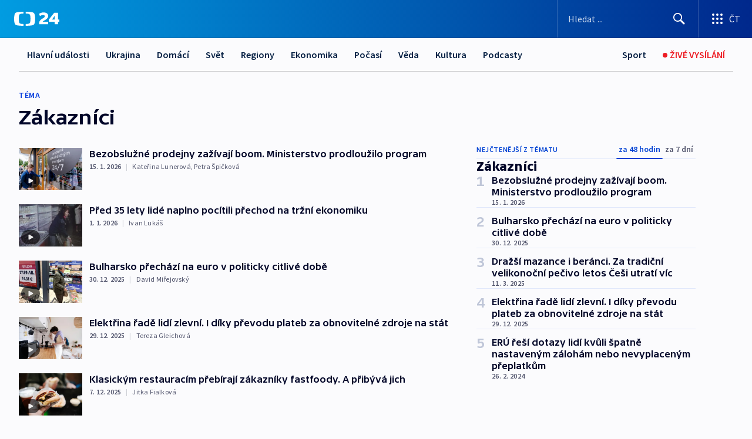

--- FILE ---
content_type: text/html; charset=utf-8
request_url: https://ct24.ceskatelevize.cz/tema/zakaznici-27211
body_size: 68678
content:
<!DOCTYPE html><html lang="cs" data-sentry-element="Html" data-sentry-component="MyDocument" data-sentry-source-file="_document.tsx"><head data-sentry-element="Head" data-sentry-source-file="_document.tsx"><meta charSet="utf-8"/><meta content="initial-scale=1.0, width=device-width" name="viewport" data-sentry-element="meta" data-sentry-source-file="_app.tsx"/><meta name="publisher" content="ČT24, Česká televize" data-sentry-element="meta" data-sentry-source-file="_app.tsx"/><meta name="language" content="cs" data-sentry-element="meta" data-sentry-source-file="_app.tsx"/><meta name="theme-color" content="#ffffff" data-sentry-element="meta" data-sentry-source-file="_app.tsx"/><link rel="icon" href="/static/favicon.ico" sizes="any"/><link rel="icon" type="image/svg+xml" href="/static/favicon.svg"/><link rel="icon" type="image/png" href="/static/favicon.png"/><link rel="apple-touch-icon" href="/static/apple-touch-icon.png"/><link rel="manifest" href="/static/manifest.json"/><link rel="canonical" href="https://ct24.ceskatelevize.cz/tema/zakaznici-27211"/><link rel="stylesheet" href="https://ctfs.ceskatelevize.cz/static/scripts/cmp/v2.1/orestbida/brands/ct24-light.css"/><title>Zákazníci — ČT24 — Česká televize</title><meta name="description" content=""/><meta name="robots" content="index, follow"/><meta property="og:title" content="Zákazníci — ČT24 — Česká televize"/><meta property="og:description" content=""/><meta property="og:image" content=""/><link rel="alternate" type="application/rss+xml" title="Zákazníci — ČT24 — Česká televize" href="/rss/tema/zakaznici-27211"/><meta name="next-head-count" content="19"/><script id="google-tag-manager" nonce="ZjlhZWQ2Y2QtYTljNi00Y2I2LTgwNmQtNWZiM2Y4ZmU3NDEz" data-sentry-element="Script" data-sentry-source-file="_document.tsx" data-nscript="beforeInteractive">
                        var dataLayer = dataLayer || [];dataLayer.push({
                            "page": { "section": "24" },
                            "app": {"version": "1.73.8", "platform": "Web"}
                        });

                        (function(w,d,s,l,i){w[l]=w[l]||[];w[l].push({'gtm.start':
                        new Date().getTime(),event:'gtm.js'});var f=d.getElementsByTagName(s)[0],
                        j=d.createElement(s),dl=l!='dataLayer'?'&l='+l:'';j.async=true;j.src=
                        'https://www.googletagmanager.com/gtm.js?id='+i+dl;var n=d.querySelector('[nonce]');
                        n&&j.setAttribute('nonce',n.nonce||n.getAttribute('nonce'));f.parentNode.insertBefore(j,f);
                        })(window,document,'script','dataLayer','GTM-WR543Z2');
                  </script><link nonce="ZjlhZWQ2Y2QtYTljNi00Y2I2LTgwNmQtNWZiM2Y4ZmU3NDEz" rel="preload" href="/_next/static/css/eb0e2c75f8046766.css" as="style"/><link nonce="ZjlhZWQ2Y2QtYTljNi00Y2I2LTgwNmQtNWZiM2Y4ZmU3NDEz" rel="stylesheet" href="/_next/static/css/eb0e2c75f8046766.css" data-n-g=""/><link nonce="ZjlhZWQ2Y2QtYTljNi00Y2I2LTgwNmQtNWZiM2Y4ZmU3NDEz" rel="preload" href="/_next/static/css/cf23267297961e52.css" as="style"/><link nonce="ZjlhZWQ2Y2QtYTljNi00Y2I2LTgwNmQtNWZiM2Y4ZmU3NDEz" rel="stylesheet" href="/_next/static/css/cf23267297961e52.css" data-n-p=""/><link nonce="ZjlhZWQ2Y2QtYTljNi00Y2I2LTgwNmQtNWZiM2Y4ZmU3NDEz" rel="preload" href="/_next/static/css/b5b3546fd1e0f7d1.css" as="style"/><link nonce="ZjlhZWQ2Y2QtYTljNi00Y2I2LTgwNmQtNWZiM2Y4ZmU3NDEz" rel="stylesheet" href="/_next/static/css/b5b3546fd1e0f7d1.css" data-n-p=""/><noscript data-n-css="ZjlhZWQ2Y2QtYTljNi00Y2I2LTgwNmQtNWZiM2Y4ZmU3NDEz"></noscript><script defer="" nonce="ZjlhZWQ2Y2QtYTljNi00Y2I2LTgwNmQtNWZiM2Y4ZmU3NDEz" nomodule="" src="/_next/static/chunks/polyfills-42372ed130431b0a.js"></script><script src="/_next/static/chunks/webpack-9d436da92b284dc9.js" nonce="ZjlhZWQ2Y2QtYTljNi00Y2I2LTgwNmQtNWZiM2Y4ZmU3NDEz" defer=""></script><script src="/_next/static/chunks/framework-df2fc3d29a08040c.js" nonce="ZjlhZWQ2Y2QtYTljNi00Y2I2LTgwNmQtNWZiM2Y4ZmU3NDEz" defer=""></script><script src="/_next/static/chunks/main-39313285097fd8c9.js" nonce="ZjlhZWQ2Y2QtYTljNi00Y2I2LTgwNmQtNWZiM2Y4ZmU3NDEz" defer=""></script><script src="/_next/static/chunks/pages/_app-47a8a81abe7733c6.js" nonce="ZjlhZWQ2Y2QtYTljNi00Y2I2LTgwNmQtNWZiM2Y4ZmU3NDEz" defer=""></script><script src="/_next/static/chunks/2852872c-095e82de10fae69e.js" nonce="ZjlhZWQ2Y2QtYTljNi00Y2I2LTgwNmQtNWZiM2Y4ZmU3NDEz" defer=""></script><script src="/_next/static/chunks/75fc9c18-c433d48982ca9a30.js" nonce="ZjlhZWQ2Y2QtYTljNi00Y2I2LTgwNmQtNWZiM2Y4ZmU3NDEz" defer=""></script><script src="/_next/static/chunks/86-353db38eb9faeaaf.js" nonce="ZjlhZWQ2Y2QtYTljNi00Y2I2LTgwNmQtNWZiM2Y4ZmU3NDEz" defer=""></script><script src="/_next/static/chunks/1509-4afa60b80d17ef4b.js" nonce="ZjlhZWQ2Y2QtYTljNi00Y2I2LTgwNmQtNWZiM2Y4ZmU3NDEz" defer=""></script><script src="/_next/static/chunks/8460-92487105c425564e.js" nonce="ZjlhZWQ2Y2QtYTljNi00Y2I2LTgwNmQtNWZiM2Y4ZmU3NDEz" defer=""></script><script src="/_next/static/chunks/1717-e987c59798af39f8.js" nonce="ZjlhZWQ2Y2QtYTljNi00Y2I2LTgwNmQtNWZiM2Y4ZmU3NDEz" defer=""></script><script src="/_next/static/chunks/608-61f15136e3e80c7d.js" nonce="ZjlhZWQ2Y2QtYTljNi00Y2I2LTgwNmQtNWZiM2Y4ZmU3NDEz" defer=""></script><script src="/_next/static/chunks/7444-e60ad12959b52b0e.js" nonce="ZjlhZWQ2Y2QtYTljNi00Y2I2LTgwNmQtNWZiM2Y4ZmU3NDEz" defer=""></script><script src="/_next/static/chunks/3028-ba2a8d82ec1582b5.js" nonce="ZjlhZWQ2Y2QtYTljNi00Y2I2LTgwNmQtNWZiM2Y4ZmU3NDEz" defer=""></script><script src="/_next/static/chunks/4035-8e9f8e7f61c25e84.js" nonce="ZjlhZWQ2Y2QtYTljNi00Y2I2LTgwNmQtNWZiM2Y4ZmU3NDEz" defer=""></script><script src="/_next/static/chunks/8468-9f223555b9b1726e.js" nonce="ZjlhZWQ2Y2QtYTljNi00Y2I2LTgwNmQtNWZiM2Y4ZmU3NDEz" defer=""></script><script src="/_next/static/chunks/6460-aed4e399704310b6.js" nonce="ZjlhZWQ2Y2QtYTljNi00Y2I2LTgwNmQtNWZiM2Y4ZmU3NDEz" defer=""></script><script src="/_next/static/chunks/9986-2225b0923d3540a4.js" nonce="ZjlhZWQ2Y2QtYTljNi00Y2I2LTgwNmQtNWZiM2Y4ZmU3NDEz" defer=""></script><script src="/_next/static/chunks/pages/tag/%5B...slug%5D-a6f7435d8d46380b.js" nonce="ZjlhZWQ2Y2QtYTljNi00Y2I2LTgwNmQtNWZiM2Y4ZmU3NDEz" defer=""></script><script src="/_next/static/Z-Fvt_APwofeyyCl6jn-t/_buildManifest.js" nonce="ZjlhZWQ2Y2QtYTljNi00Y2I2LTgwNmQtNWZiM2Y4ZmU3NDEz" defer=""></script><script src="/_next/static/Z-Fvt_APwofeyyCl6jn-t/_ssgManifest.js" nonce="ZjlhZWQ2Y2QtYTljNi00Y2I2LTgwNmQtNWZiM2Y4ZmU3NDEz" defer=""></script><style nonce="ZjlhZWQ2Y2QtYTljNi00Y2I2LTgwNmQtNWZiM2Y4ZmU3NDEz">.ctg-footer__social {
  color: #6f6f6f;
  display: flex;
  font-size: 1rem;
  align-items: center;
  font-family: SourceSansPro, sans-serif;
  line-height: 1.375rem;
  letter-spacing: 0;
  justify-content: center;
}
.ctg-footer__social-title {
  margin: 0;
  display: none;
  white-space: nowrap;
}
@media (min-width: 768px) {
  .ctg-footer__social-title {
    display: initial;
  }
}
  .ctg-footer__social-title.darkMode {
    color: rgba(255, 255, 255, 0.8);
  }
  .ctg-footer__social-list {
    margin: 0 0 16px 0;
    display: flex;
    padding: 0;
    list-style: none;
  }
@media (min-width: 768px) {
  .ctg-footer__social-list {
    margin: 0 0 0 15px;
  }
}
  .ctg-footer__social-list-item {
    width: 52px;
    margin: 0 4px;
    text-align: center;
  }
@media (min-width: 414px) {
  .ctg-footer__social-list-item {
    width: 64px;
  }
}
  .ctg-footer__social-list-item:first-child {
    margin-left: 0;
  }
  .ctg-footer__social-list-item:last-child {
    margin-right: 0;
  }
  .ctg-footer__social-list-item:hover {
    cursor: pointer;
    text-decoration: underline;
  }
  .ctg-footer__social-list-item:hover img.ctg-footer__icon-no-hover {
    display: none;
  }
  .ctg-footer__social-list-item:hover img.ctg-footer__icon-hover {
    display: block;
  }
  .ctg-footer__social-list-item img {
    width: 36px;
    height: 36px;
    margin: auto;
  }
@media (min-width: 768px) {
  .ctg-footer__social-list-item {
    width: initial;
  }
}
@media (min-width: 768px) {
  .ctg-footer__social-list-item img {
    width: 32px;
    height: 32px;
  }
}
  .ctg-footer__icon-hover {
    display: none;
  }
  .ctg-footer__icon-no-hover {
    display: block;
  }
  .ctg-footer__social-list-item-title {
    color: #6f6f6f;
    font-size: 0.75rem;
    font-family: SourceSansPro, sans-serif;
    font-weight: 400;
    line-height: 18px;
    white-space: nowrap;
    letter-spacing: 0.0375rem;
    text-transform: initial;
  }
@media (min-width: 768px) {
  .ctg-footer__social-list-item-title {
    display: none;
  }
}
  .ctg-footer__social-item-link {
    display: block;
    text-decoration: none;
  }
  .ctg-footer__channels-list {
    width: 100%;
    margin: 0;
    display: none;
    padding: 0;
    list-style: none;
  }
@media (min-width: 768px) {
  .ctg-footer__channels-list {
    display: flex;
  }
}
@media (min-width: 1024px) {
  .ctg-footer__channels-list {
    flex-wrap: wrap;
  }
}
  .ctg-footer__channels-list-item {
    flex: 1 1 auto;
    display: flex;
    margin-bottom: 40px;
    justify-content: center;
  }
@media (min-width: 1024px) {
  .ctg-footer__channels-list-item {
    flex: 0 1 30%;
    justify-content: start;
  }
}
  .ctg-footer__channels-list-item img {
    height: 20px;
  }
@media (min-width: 1024px) {
  .ctg-footer__channels-list-item img {
    height: 24px;
  }
}
  .ctg-footer__sr-only {
    top: auto;
    left: -10000px;
    width: 1px;
    height: 1px;
    overflow: hidden;
    position: absolute;
  }
  .ctg-footer__sub-footer {
    color: #6f6f6f;
    display: flex;
    font-size: 0.875rem;
    font-family: SourceSansPro, sans-serif;
    font-weight: 400;
    line-height: 1.25rem;
    letter-spacing: 0;
    text-transform: initial;
    justify-content: space-between;
  }
  .ctg-footer__sub-footer a {
    color: #041e42;
    transition: color 300ms ease-in;
    text-decoration: none;
  }
  .ctg-footer__sub-footer p {
    margin: 0;
  }
@media (max-width: 413px) {
  .ctg-footer__sub-footer div:first-child span:first-of-type {
    display: block;
  }
}
  .ctg-footer__sub-footer.darkMode span, .ctg-footer__sub-footer.darkMode a {
    color: rgba(255, 255, 255, 0.8);
  }
  .ctg-footer__sub-footer.darkMode p:first-child {
    color: rgba(255, 255, 255, 0.6);
  }
  .ctg-footer__sub-footer a:hover {
    text-decoration: underline;
  }
  .ctg-footer__separator {
    margin: 0px 7px;
  }
@media (max-width: 413px) {
  .ctg-footer__hidden {
    display: none;
  }
}
  .ctg-footer__right-column {
    display: none;
  }
@media (min-width: 768px) {
  .ctg-footer__right-column {
    display: flex;
  }
}
  .ctg-footer__contacts {
    color: #6f6f6f;
    font-size: 1rem;
    text-align: left;
    font-family: SourceSansPro, sans-serif;
    line-height: 20px;
    letter-spacing: 0;
  }
  .ctg-footer__contacts a {
    color: #041e42;
    transition: color 300ms ease-in;
    text-decoration: none;
  }
@media (min-width: 768px) and (max-width: 1023px) {
  .ctg-footer__contacts {
    text-align: center;
  }
}
  .ctg-footer__contacts a:hover {
    text-decoration: underline;
  }
  .ctg-footer__contacts-list {
    margin: 0;
    display: flex;
    flex-direction: column;
    justify-content: center;
  }
@media (min-width: 768px) {
  .ctg-footer__contacts-list {
    flex-direction: row;
  }
}
@media (min-width: 1024px) {
  .ctg-footer__contacts-list {
    justify-content: start;
  }
}
  .ctg-footer__contacts-list.darkMode span {
    color: #FFFFFF;
  }
  .ctg-footer__contacts-link {
    color: #041e42;
    margin: 0 0 0 0;
    display: flex;
    align-self: flex-start;
    line-height: 22px;
    align-content: center;
  }
  .ctg-footer__contacts-link img {
    margin-right: 10px;
  }
  .ctg-footer__contacts-link:first-child {
    margin: 0 0 18px 0;
  }
@media (min-width: 768px) {
  .ctg-footer__contacts-link:first-child {
    margin-right: 26px;
  }
}
  .ctg-footer__strong {
    font-family: SourceSansPro, sans-serif;
    font-weight: 600;
  }
  .ctg-footer__opening-hours {
    color: #000;
    margin: 0 0 16px 0;
  }
  .ctg-footer__opening-hours span:last-child {
    color: #6f6f6f;
    display: inline-block;
    margin-top: 8px;
  }
  .ctg-footer__opening-hours.darkMode span:first-child {
    color: #FFFFFF;
  }
  .ctg-footer__opening-hours.darkMode span:last-child {
    color: rgba(255, 255, 255, 0.8);
  }
  .footer-0-2-1 {  }
  .footer-0-2-1.darkMode {  }
  .footer-0-2-1 hr {
    opacity: 1;
  }
  .wrapper-0-2-2 {
    margin: 0 auto;
    display: grid;
    padding: 32px 16px 24px 16px;
  }
@media (min-width: 768px) {
  .wrapper-0-2-2 {
    padding: 48px 24px 32px 24px;
    grid-row-gap: 0px;
    grid-column-gap: 0px;
    grid-template-rows: repeat(6, auto);
    grid-template-columns: repeat(2, auto);
  }
}
@media (min-width: 1024px) {
  .wrapper-0-2-2 {
    grid-template-rows: repeat(6, auto);
  }
}
  .wrapper-0-2-2 a:focus {
    outline: none;
    box-shadow: 0px 0px 0px 2px #60a0ff;
    border-radius: 4px;
  }
  .logo-0-2-3 {
    display: block;
    justify-self: start;
    margin-bottom: 24px;
  }
  .logo-0-2-3 img {
    height: 24px;
  }
@media (min-width: 768px) {
  .logo-0-2-3 {
    grid-area: 1 / 1 / 2 / 2;
    margin-bottom: 40px;
  }
}
@media (min-width: 1024px) {
  .logo-0-2-3 {
    margin-bottom: 56px;
  }
}
@media (min-width: 768px) {
  .logo-0-2-3 img {
    height: 32px;
  }
}
  .social-0-2-4 {  }
@media (min-width: 768px) {
  .social-0-2-4 {
    grid-area: 1 / 2 / 1 / 3;
    align-self: flex-start;
    justify-content: flex-end;
  }
}
  .contacts-0-2-5 {
    margin-bottom: 22px;
  }
@media (min-width: 768px) {
  .contacts-0-2-5 {
    grid-area: 4 / 1 / 4 / 3;
  }
}
@media (min-width: 1024px) {
  .contacts-0-2-5 {
    grid-area: 3 / 2 / 3 / 3;
  }
}
  .channels-0-2-6 {  }
@media (min-width: 768px) {
  .channels-0-2-6 {
    grid-area: 3 / 1 / 3 / 3;
  }
}
@media (min-width: 1024px) {
  .channels-0-2-6 {
    grid-area: 2 / 2 / 2 / 3;
    align-self: start;
    margin-bottom: 11px;
  }
}
  .divider-0-2-7 {
    width: 100%;
    border: none;
    height: 1px;
    margin: 0 0 16px 0;
    background-color: #e0e0e0;
  }
@media (min-width: 768px) {
  .divider-0-2-7 {
    margin: 0 0 24px 0;
    grid-area: 5 / 1 / 5 / 3;
  }
}
@media (min-width: 1024px) {
  .divider-0-2-7 {
    grid-area: 5 / 1 / 5 / 3;
  }
}
  .dividerMedium-0-2-8 {
    margin: 0 0 16px 0;
  }
  .dividerLow-0-2-9 {
    margin: 0 0 20px 0;
  }
@media (min-width: 768px) {
  .dividerLow-0-2-9 {
    margin: 0 0 12px 0;
  }
}
  .dividerMobile-0-2-10 {  }
@media (min-width: 768px) {
  .dividerMobile-0-2-10 {
    display: none;
  }
}
  .linkList-0-2-11 {
    margin: 0 0 20px 0;
    display: flex;
    padding: 0;
    row-gap: 18px;
    flex-wrap: wrap;
    font-size: 1rem;
    list-style: none;
    font-family: SourceSansPro, sans-serif;
    line-height: 1.375rem;
    letter-spacing: 0;
  }
  .linkList-0-2-11 a {
    color: #041e42;
    transition: color 300ms ease-in;
    text-decoration: none;
  }
@media (min-width: 768px) {
  .linkList-0-2-11 {
    margin: 0 0 40px 0;
    display: grid;
    grid-column: 1 / 3;
    grid-template-columns: repeat(3, 1fr);
  }
  .linkList-0-2-11 #tvProgram {
    grid-area: 1 / 1;
  }
  .linkList-0-2-11 #ziveVysilani {
    grid-area: 2 / 1;
  }
  .linkList-0-2-11 #tvPoplatky {
    grid-area: 3 / 1;
  }
  .linkList-0-2-11 #teletext {
    grid-area: 4 / 1;
  }
  .linkList-0-2-11 #podcasty {
    grid-area: 5 / 1;
  }
  .linkList-0-2-11 #pocasi {
    grid-area: 1 / 2;
  }
  .linkList-0-2-11 #eshop {
    grid-area: 2 / 2;
  }
  .linkList-0-2-11 #mobilniAplikace {
    grid-area: 3 / 2;
  }
  .linkList-0-2-11 #vseoCt {
    grid-area: 4 / 2;
  }
  .linkList-0-2-11 #studioBrno {
    grid-area: 2 / 3;
  }
  .linkList-0-2-11 #proMedia {
    grid-area: 5 / 2;
  }
  .linkList-0-2-11 #studioOstrava {
    grid-area: 1 / 3;
  }
  .linkList-0-2-11 #radaCt {
    grid-area: 6 / 1;
  }
  .linkList-0-2-11 #kariera {
    grid-area: 3 / 3;
  }
  .linkList-0-2-11 #casteDotazy {
    grid-area: 4 / 3;
  }
  .linkList-0-2-11 #kontakty {
    grid-area: 5 / 3;
  }
}
@media (min-width: 1024px) {
  .linkList-0-2-11 {
    margin: 0 0 32px 0;
    display: flex;
    row-gap: 10px;
    grid-area: 2 / 1 / 5 / 2;
  }
}
  .linkList-0-2-11.darkMode {  }
  .linkList-0-2-11.darkMode a {
    color: #FFFFFF;
  }
  .linkList-0-2-11 a:hover {
    text-decoration: underline;
  }
  .linkListItem-0-2-12 {
    flex: 0 1 45%;
    line-height: 22px;
  }
@media (min-width: 768px) {
  .linkListItem-0-2-12 {
    flex: 0 1 33%;
  }
}
@media (min-width: 1024px) {
  .linkListItem-0-2-12 {
    flex: 0 1 50%;
  }
}
  .subFooter-0-2-13 {  }
@media (min-width: 768px) {
  .subFooter-0-2-13 {
    grid-area: 6 / 1 / 6 / 3;
  }
}
  .srOnly-0-2-14 {
    top: auto;
    left: -10000px;
    width: 1px;
    height: 1px;
    overflow: hidden;
    position: absolute;
  }
  .footer-d17-0-2-15 {
    background: #f4f4f4;
  }
  .footer-d17-0-2-15.darkMode {
    background: #001830;
  }
  .wrapper-d18-0-2-16 {
    max-width: 1216px;
  }
  .ctg-header__wrapper {
    width: 100%;
    content: a;
    box-sizing: border-box;
    background-color: #fff;
  }
  .ctg-header__document-disable-scroll-local {  }
@media screen and (max-width: 767px) {
  .ctg-header__document-disable-scroll-local {
    overflow: hidden !important;
    touch-action: none;
    overscroll-behavior: none;
    -webkit-overflow-scrolling: none;
  }
}
  .ctg-header__body-disable-scroll-local {  }
@media screen and (max-width: 767px) {
  .ctg-header__body-disable-scroll-local {
    overflow: hidden !important;
    touch-action: none;
    overscroll-behavior: none;
    -webkit-overflow-scrolling: none;
  }
}
  .ctg-header__document-disable-scroll-global {  }
@media screen and (max-width: 427px) {
  .ctg-header__document-disable-scroll-global {
    overflow: hidden !important;
    touch-action: none;
    overscroll-behavior: none;
    -webkit-overflow-scrolling: none;
  }
}
  .ctg-header__body-disable-scroll-global {  }
@media screen and (max-width: 427px) {
  .ctg-header__body-disable-scroll-global {
    overflow: hidden !important;
    touch-action: none;
    overscroll-behavior: none;
    -webkit-overflow-scrolling: none;
  }
}
  .ctg-header__document-disable-scroll-local-d2 {  }
@media screen and (max-width: 767px) {
  .ctg-header__document-disable-scroll-local-d2 {
    padding-right: 0px !important;
  }
}
  .ctg-header__document-disable-scroll-global-d4 {  }
@media screen and (max-width: 427px) {
  .ctg-header__document-disable-scroll-global-d4 {
    padding-right: 0px !important;
  }
}
  .ctg-header__inset-focus-visible {  }
  .ctg-header__context-menu-item-disabled {  }
  .ctg-header__context-menu-item.ctg-header__context-menu-item-disabled .ctg-header__context-menu-item-link, .ctg-header__context-menu-item.ctg-header__context-menu-item-disabled .ctg-header__context-menu-item-link:hover {
    cursor: auto;
  }
  .ctg-header__context-menu-item-active {  }
  .ctg-header__context-menu-item.ctg-header__context-menu-item-active .ctg-header__context-menu-item-link {
    cursor: default;
    font-family: SourceSansPro, sans-serif;
    font-weight: 600;
  }
  .ctg-header__context-menu-item-link {
    display: flex;
    padding: 9px 26px 9px;
    font-size: 1rem;
    align-items: center;
    font-family: SourceSansPro, sans-serif;
    line-height: 1.375rem;
    letter-spacing: 0;
    vertical-align: sub;
  }
  .ctg-header__context-menu-item:not(.ctg-header__context-menu-item-disabled) .ctg-header__context-menu-item-link:hover {  }
  .ctg-header__context-menu-item-link:hover {
    text-decoration: none;
  }
  .ctg-header__profile-name {  }
  .ctg-header__profile-name + ul li:first-child .ctg-header__context-menu-item-link {
    padding: 0 24px 9px;
  }
  .ctg-header__profile-name + ul li:first-child .ctg-header__context-menu-item-link:hover {
    text-decoration: underline;
    background-color: #fff;
  }
  .ctg-header__context-menu-item-link-is-not {  }
  .ctg-header__context-menu-item-link.ctg-header__context-menu-item-link-is-not {
    outline: none;
  }
  .ctg-header__context-menu-item-link.ctg-header__context-menu-item-link-is-not.focus-visible {
    box-shadow: 0px 0px 0px 2px #60a0ff;
  }
  .ctg-header__context-menu-item {
    color: #393939;
    width: 100%;
    padding: 0;
    max-width: 100%;
    list-style: none;
  }
  .ctg-header__context-menu-item > span {
    display: flex;
    align-items: center;
  }
  .ctg-header__context-menu-item > span > svg {
    fill: currentColor;
    flex: 0 0 auto;
    width: 20px;
    height: 20px;
    margin: 0 8px 0 -28px;
  }
  .ctg-header__context-menu-icon {
    width: 20px;
    display: flex;
    align-items: center;
    margin-right: 18px;
  }
  .ctg-header__context-menu-item-disabled-d0 {  }
  .ctg-header__context-menu-item.ctg-header__context-menu-item-disabled-d0 .ctg-header__context-menu-item-link, .ctg-header__context-menu-item.ctg-header__context-menu-item-disabled-d0 .ctg-header__context-menu-item-link:hover {
    background-color: transparent;
    color: #8d8d8d;
  }
  .ctg-header__context-menu-item-active-d1 {  }
  .ctg-header__context-menu-item.ctg-header__context-menu-item-active-d1 .ctg-header__context-menu-item-link {
    color: #000000;
  }
  .ctg-header__context-menu-item-link-d2 {
    color: #041e42;
  }
  .ctg-header__context-menu-item:not(.ctg-header__context-menu-item-disabled) .ctg-header__context-menu-item-link-d2:hover {
    color: #000000;
    background-color: #f4f4f4;
  }
  .ctg-header__context-menu-item-disabled-d3 {  }
  .ctg-header__context-menu-item.ctg-header__context-menu-item-disabled-d3 .ctg-header__context-menu-item-link, .ctg-header__context-menu-item.ctg-header__context-menu-item-disabled-d3 .ctg-header__context-menu-item-link:hover {
    background-color: transparent;
    color: #8d8d8d;
  }
  .ctg-header__context-menu-item-active-d4 {  }
  .ctg-header__context-menu-item.ctg-header__context-menu-item-active-d4 .ctg-header__context-menu-item-link {
    color: #000000;
  }
  .ctg-header__context-menu-item-link-d5 {
    color: #041e42;
  }
  .ctg-header__context-menu-item:not(.ctg-header__context-menu-item-disabled) .ctg-header__context-menu-item-link-d5:hover {
    color: #000000;
    background-color: #f4f4f4;
  }
  .ctg-header__context-menu-item-disabled-d6 {  }
  .ctg-header__context-menu-item.ctg-header__context-menu-item-disabled-d6 .ctg-header__context-menu-item-link, .ctg-header__context-menu-item.ctg-header__context-menu-item-disabled-d6 .ctg-header__context-menu-item-link:hover {
    background-color: transparent;
    color: #8d8d8d;
  }
  .ctg-header__context-menu-item-active-d7 {  }
  .ctg-header__context-menu-item.ctg-header__context-menu-item-active-d7 .ctg-header__context-menu-item-link {
    color: #000000;
  }
  .ctg-header__context-menu-item-link-d8 {
    color: #041e42;
  }
  .ctg-header__context-menu-item:not(.ctg-header__context-menu-item-disabled) .ctg-header__context-menu-item-link-d8:hover {
    color: #000000;
    background-color: #f4f4f4;
  }
  .ctg-header__context-menu-item-disabled-d9 {  }
  .ctg-header__context-menu-item.ctg-header__context-menu-item-disabled-d9 .ctg-header__context-menu-item-link, .ctg-header__context-menu-item.ctg-header__context-menu-item-disabled-d9 .ctg-header__context-menu-item-link:hover {
    background-color: transparent;
    color: #8d8d8d;
  }
  .ctg-header__context-menu-item-active-d10 {  }
  .ctg-header__context-menu-item.ctg-header__context-menu-item-active-d10 .ctg-header__context-menu-item-link {
    color: #000000;
  }
  .ctg-header__context-menu-item-link-d11 {
    color: #041e42;
  }
  .ctg-header__context-menu-item:not(.ctg-header__context-menu-item-disabled) .ctg-header__context-menu-item-link-d11:hover {
    color: #000000;
    background-color: #f4f4f4;
  }
  .ctg-header__context-menu-item-disabled-d12 {  }
  .ctg-header__context-menu-item.ctg-header__context-menu-item-disabled-d12 .ctg-header__context-menu-item-link, .ctg-header__context-menu-item.ctg-header__context-menu-item-disabled-d12 .ctg-header__context-menu-item-link:hover {
    background-color: transparent;
    color: #8d8d8d;
  }
  .ctg-header__context-menu-item-active-d13 {  }
  .ctg-header__context-menu-item.ctg-header__context-menu-item-active-d13 .ctg-header__context-menu-item-link {
    color: #000000;
  }
  .ctg-header__context-menu-item-link-d14 {
    color: #041e42;
  }
  .ctg-header__context-menu-item:not(.ctg-header__context-menu-item-disabled) .ctg-header__context-menu-item-link-d14:hover {
    color: #000000;
    background-color: #f4f4f4;
  }
  .ctg-header__context-menu-item-disabled-d15 {  }
  .ctg-header__context-menu-item.ctg-header__context-menu-item-disabled-d15 .ctg-header__context-menu-item-link, .ctg-header__context-menu-item.ctg-header__context-menu-item-disabled-d15 .ctg-header__context-menu-item-link:hover {
    background-color: transparent;
    color: #8d8d8d;
  }
  .ctg-header__context-menu-item-active-d16 {  }
  .ctg-header__context-menu-item.ctg-header__context-menu-item-active-d16 .ctg-header__context-menu-item-link {
    color: #000000;
  }
  .ctg-header__context-menu-item-link-d17 {
    color: #041e42;
  }
  .ctg-header__context-menu-item:not(.ctg-header__context-menu-item-disabled) .ctg-header__context-menu-item-link-d17:hover {
    color: #000000;
    background-color: #f4f4f4;
  }
  .ctg-header__context-menu-item-disabled-d18 {  }
  .ctg-header__context-menu-item.ctg-header__context-menu-item-disabled-d18 .ctg-header__context-menu-item-link, .ctg-header__context-menu-item.ctg-header__context-menu-item-disabled-d18 .ctg-header__context-menu-item-link:hover {
    background-color: transparent;
    color: #8d8d8d;
  }
  .ctg-header__context-menu-item-active-d19 {  }
  .ctg-header__context-menu-item.ctg-header__context-menu-item-active-d19 .ctg-header__context-menu-item-link {
    color: #000000;
  }
  .ctg-header__context-menu-item-link-d20 {
    color: #041e42;
  }
  .ctg-header__context-menu-item:not(.ctg-header__context-menu-item-disabled) .ctg-header__context-menu-item-link-d20:hover {
    color: #000000;
    background-color: #f4f4f4;
  }
  .ctg-header__context-menu-item-disabled-d21 {  }
  .ctg-header__context-menu-item.ctg-header__context-menu-item-disabled-d21 .ctg-header__context-menu-item-link, .ctg-header__context-menu-item.ctg-header__context-menu-item-disabled-d21 .ctg-header__context-menu-item-link:hover {
    background-color: transparent;
    color: #8d8d8d;
  }
  .ctg-header__context-menu-item-active-d22 {  }
  .ctg-header__context-menu-item.ctg-header__context-menu-item-active-d22 .ctg-header__context-menu-item-link {
    color: #000000;
  }
  .ctg-header__context-menu-item-link-d23 {
    color: #041e42;
  }
  .ctg-header__context-menu-item:not(.ctg-header__context-menu-item-disabled) .ctg-header__context-menu-item-link-d23:hover {
    color: #000000;
    background-color: #f4f4f4;
  }
  .ctg-header__context-menu-item-disabled-d24 {  }
  .ctg-header__context-menu-item.ctg-header__context-menu-item-disabled-d24 .ctg-header__context-menu-item-link, .ctg-header__context-menu-item.ctg-header__context-menu-item-disabled-d24 .ctg-header__context-menu-item-link:hover {
    background-color: transparent;
    color: #8d8d8d;
  }
  .ctg-header__context-menu-item-active-d25 {  }
  .ctg-header__context-menu-item.ctg-header__context-menu-item-active-d25 .ctg-header__context-menu-item-link {
    color: #000000;
  }
  .ctg-header__context-menu-item-link-d26 {
    color: #041e42;
  }
  .ctg-header__context-menu-item:not(.ctg-header__context-menu-item-disabled) .ctg-header__context-menu-item-link-d26:hover {
    color: #000000;
    background-color: #f4f4f4;
  }
  .ctg-header__context-menu-item-disabled-d27 {  }
  .ctg-header__context-menu-item.ctg-header__context-menu-item-disabled-d27 .ctg-header__context-menu-item-link, .ctg-header__context-menu-item.ctg-header__context-menu-item-disabled-d27 .ctg-header__context-menu-item-link:hover {
    background-color: transparent;
    color: #8d8d8d;
  }
  .ctg-header__context-menu-item-active-d28 {  }
  .ctg-header__context-menu-item.ctg-header__context-menu-item-active-d28 .ctg-header__context-menu-item-link {
    color: #000000;
  }
  .ctg-header__context-menu-item-link-d29 {
    color: #041e42;
  }
  .ctg-header__context-menu-item:not(.ctg-header__context-menu-item-disabled) .ctg-header__context-menu-item-link-d29:hover {
    color: #000000;
    background-color: #f4f4f4;
  }
  .ctg-header__context-menu-item-disabled-d30 {  }
  .ctg-header__context-menu-item.ctg-header__context-menu-item-disabled-d30 .ctg-header__context-menu-item-link, .ctg-header__context-menu-item.ctg-header__context-menu-item-disabled-d30 .ctg-header__context-menu-item-link:hover {
    background-color: transparent;
    color: #8d8d8d;
  }
  .ctg-header__context-menu-item-active-d31 {  }
  .ctg-header__context-menu-item.ctg-header__context-menu-item-active-d31 .ctg-header__context-menu-item-link {
    color: #000000;
  }
  .ctg-header__context-menu-item-link-d32 {
    color: #041e42;
  }
  .ctg-header__context-menu-item:not(.ctg-header__context-menu-item-disabled) .ctg-header__context-menu-item-link-d32:hover {
    color: #000000;
    background-color: #f4f4f4;
  }
  .ctg-header__context-menu-item-disabled-d33 {  }
  .ctg-header__context-menu-item.ctg-header__context-menu-item-disabled-d33 .ctg-header__context-menu-item-link, .ctg-header__context-menu-item.ctg-header__context-menu-item-disabled-d33 .ctg-header__context-menu-item-link:hover {
    background-color: transparent;
    color: #8d8d8d;
  }
  .ctg-header__context-menu-item-active-d34 {  }
  .ctg-header__context-menu-item.ctg-header__context-menu-item-active-d34 .ctg-header__context-menu-item-link {
    color: #000000;
  }
  .ctg-header__context-menu-item-link-d35 {
    color: #041e42;
  }
  .ctg-header__context-menu-item:not(.ctg-header__context-menu-item-disabled) .ctg-header__context-menu-item-link-d35:hover {
    color: #000000;
    background-color: #f4f4f4;
  }
  .ctg-header__context-menu-item-disabled-d36 {  }
  .ctg-header__context-menu-item.ctg-header__context-menu-item-disabled-d36 .ctg-header__context-menu-item-link, .ctg-header__context-menu-item.ctg-header__context-menu-item-disabled-d36 .ctg-header__context-menu-item-link:hover {
    background-color: transparent;
    color: #8d8d8d;
  }
  .ctg-header__context-menu-item-active-d37 {  }
  .ctg-header__context-menu-item.ctg-header__context-menu-item-active-d37 .ctg-header__context-menu-item-link {
    color: #000000;
  }
  .ctg-header__context-menu-item-link-d38 {
    color: #041e42;
  }
  .ctg-header__context-menu-item:not(.ctg-header__context-menu-item-disabled) .ctg-header__context-menu-item-link-d38:hover {
    color: #000000;
    background-color: #f4f4f4;
  }
  .ctg-header__local-menu-mobile-nav {
    width: 100%;
    display: none;
    position: relative;
    box-shadow: 0px 1px 3px rgba(0, 0, 0, 0.2), 0px 12px 24px -8px rgba(0, 0, 0, 0.15);
    margin-left: auto;
    background-color: #fff;
  }
  .ctg-header__local-menu-mobile-nav .ctg-header__context-menu {
    width: 100%;
    padding: 16px 0;
    box-shadow: none;
    background-color: transparent;
  }
  .ctg-header__local-menu-mobile-nav .ctg-header__context-menu li.ctg-header__context-menu-item-active > a, .ctg-header__local-menu-mobile-nav .ctg-header__context-menu li.ctg-header__context-menu-item-active > span, .ctg-header__local-menu-mobile-nav .ctg-header__context-menu li > a:hover {
    color: #041e42;
  }
  .ctg-header__local-menu-mobile-nav .ctg-header__context-menu li:not(.ctg-header__context-menu-item-disabled) > a:hover, .ctg-header__local-menu-mobile-nav .ctg-header__context-menu li:not(.ctg-header__context-menu-item-disabled) > span.ctg-header__local-menu-mobile-nav .ctg-header__context-menu li:not(.ctg-header__context-menu-item-disabled):hover {
    background-color: #f4f4f4;
  }
  .ctg-header__local-menu-mobile-nav-visible {
    display: block;
  }
  .ctg-header__local-menu-mobile-nav-wrapper {
    top: 105px;
    left: 0;
    width: 100%;
    height: calc(100% - 105px);
    padding: 0;
    z-index: 101;
    overflow: auto;
    position: fixed;
    visibility: hidden;
    background-color: rgba(0, 0, 0, .3);
  }
  .ctg-header__local-menu-mobile-nav-wrapper-visible {
    visibility: visible;
  }
  .ctg-header__local-menu-mobile-button-wrapper {
    color: inherit;
    display: flex;
    align-items: center;
  }
  .ctg-header__local-menu-mobile-button-wrapper > button {
    color: inherit;
    display: flex;
    padding: 10px 16px;
    align-items: center;
  }
  .ctg-header__local-menu-mobile-button > svg {
    color: inherit;
    width: 24px;
    height: 24px;
    margin-right: 4px;
  }
  .ctg-header__local-menu-mobile-button > span {
    color: inherit;
    font-size: 1rem;
    font-family: SourceSansPro, sans-serif;
    line-height: 1;
  }
  .ctg-header__inset-focus-visible {  }
  .ctg-header__hotlink-nav-list-item {
    position: relative;
  }
@media (max-width: 767px) {
  .ctg-header__hotlink-nav-list-item {
    border-left: 1px solid rgba(0, 0, 0, 0.2);
  }
}
  .ctg-header__hotlink-nav-list-item > a, .ctg-header__hotlink-nav-list-item > button, .ctg-header__hotlink-nav-list-item > span {
    height: 100%;
    margin: 0;
    display: flex;
    position: relative;
    font-size: 16px;
    box-sizing: border-box;
    transition: backgroundColor 150ms, borderColor 150ms,color 150ms;
    align-items: center;
    font-family: SourceSansPro, sans-serif;
    font-weight: 600;
    line-height: 1.314rem;
    padding-top: 5px;
    white-space: nowrap;
    padding-left: 14px;
    padding-right: 14px;
    letter-spacing: normal;
    padding-bottom: 5px;
    justify-content: center;
    text-decoration: none;
  }
  .ctg-header__hotlink-nav-list-item > span {
    cursor: default;
  }
  .ctg-header__hotlink-nav-list-item > a svg, .ctg-header__hotlink-nav-list-item > button svg, .ctg-header__hotlink-nav-list-item > span svg {
    margin-right: 4px;
  }
  .ctg-header__hotlink-nav-list-item-active.ctg-header__hotlink-nav-list-item > a svg, .ctg-header__hotlink-nav-list-item-active.ctg-header__hotlink-nav-list-item > button svg, .ctg-header__hotlink-nav-list-item-active.ctg-header__hotlink-nav-list-item > span svg {  }
  .ctg-header__hotlink-nav-list-item-active.ctg-header__hotlink-nav-list-item > a, .ctg-header__hotlink-nav-list-item-active.ctg-header__hotlink-nav-list-item > button, .ctg-header__hotlink-nav-list-item-active.ctg-header__hotlink-nav-list-item > span {  }
@media (hover: hover) {
  .ctg-header__hotlink-nav-list-item > a, .ctg-header__hotlink-nav-list-item > button, .ctg-header__hotlink-nav-list-item > span {  }
  .ctg-header__hotlink-nav-list-item > a:hover svg, .ctg-header__hotlink-nav-list-item > button:hover svg, .ctg-header__hotlink-nav-list-item > span:hover svg {  }
  .ctg-header__hotlink-nav-list-item > a:hover, .ctg-header__hotlink-nav-list-item > button:hover, .ctg-header__hotlink-nav-list-item > span:hover {
    text-decoration: none;
  }
}
  .ctg-header__hotlink-nav-list-item-active {  }
  .ctg-header__hotlink-nav-list-item-active:before {
    left: 50%;
    width: 0;
    bottom: -6px;
    height: 0;
    content: "";
    position: absolute;
    border-left: 6px solid transparent;
    margin-left: -6px;
    border-right: 6px solid transparent;
  }
  .ctg-header__hotlink-nav-list-item-d0 {  }
  .ctg-header__hotlink-nav-list-item-d0 > a, .ctg-header__hotlink-nav-list-item-d0 > button, .ctg-header__hotlink-nav-list-item-d0 > span {
    background-color: transparent;
    color: #041e42;
  }
  .ctg-header__hotlink-nav-list-item-d0 > a svg, .ctg-header__hotlink-nav-list-item-d0 > button svg, .ctg-header__hotlink-nav-list-item-d0 > span svg {
    color: inherit;
  }
  .ctg-header__hotlink-nav-list-item-active.ctg-header__hotlink-nav-list-item-d0 > a svg, .ctg-header__hotlink-nav-list-item-active.ctg-header__hotlink-nav-list-item-d0 > button svg, .ctg-header__hotlink-nav-list-item-active.ctg-header__hotlink-nav-list-item-d0 > span svg {
    color: inherit;
  }
  .ctg-header__hotlink-nav-list-item-active.ctg-header__hotlink-nav-list-item-d0 > a, .ctg-header__hotlink-nav-list-item-active.ctg-header__hotlink-nav-list-item-d0 > button, .ctg-header__hotlink-nav-list-item-active.ctg-header__hotlink-nav-list-item-d0 > span {
    background-color: #041e42;
    color: #fff;
    border-color: #041e42;
  }
@media (hover: hover) {
  .ctg-header__hotlink-nav-list-item-d0 > a, .ctg-header__hotlink-nav-list-item-d0 > button, .ctg-header__hotlink-nav-list-item-d0 > span {  }
  .ctg-header__hotlink-nav-list-item-d0 > a:hover svg, .ctg-header__hotlink-nav-list-item-d0 > button:hover svg, .ctg-header__hotlink-nav-list-item-d0 > span:hover svg {
    color: inherit;
  }
  .ctg-header__hotlink-nav-list-item-d0 > a:hover, .ctg-header__hotlink-nav-list-item-d0 > button:hover, .ctg-header__hotlink-nav-list-item-d0 > span:hover {
    background-color: #041e42;
    color: #fff;
    border-color: #041e42;
  }
}
  .ctg-header__hotlink-nav-list-item-active-d2 {  }
  .ctg-header__hotlink-nav-list-item-active-d2:before {
    border-top: 6px solid #041e42;
  }
  .ctg-header__hotlink-nav-list-item-d3 {  }
  .ctg-header__hotlink-nav-list-item-d3 > a, .ctg-header__hotlink-nav-list-item-d3 > button, .ctg-header__hotlink-nav-list-item-d3 > span {
    background-color: transparent;
    color: #041e42;
  }
  .ctg-header__hotlink-nav-list-item-d3 > a svg, .ctg-header__hotlink-nav-list-item-d3 > button svg, .ctg-header__hotlink-nav-list-item-d3 > span svg {
    color: inherit;
  }
  .ctg-header__hotlink-nav-list-item-active.ctg-header__hotlink-nav-list-item-d3 > a svg, .ctg-header__hotlink-nav-list-item-active.ctg-header__hotlink-nav-list-item-d3 > button svg, .ctg-header__hotlink-nav-list-item-active.ctg-header__hotlink-nav-list-item-d3 > span svg {
    color: inherit;
  }
  .ctg-header__hotlink-nav-list-item-active.ctg-header__hotlink-nav-list-item-d3 > a, .ctg-header__hotlink-nav-list-item-active.ctg-header__hotlink-nav-list-item-d3 > button, .ctg-header__hotlink-nav-list-item-active.ctg-header__hotlink-nav-list-item-d3 > span {
    background-color: #041e42;
    color: #fff;
    border-color: #041e42;
  }
@media (hover: hover) {
  .ctg-header__hotlink-nav-list-item-d3 > a, .ctg-header__hotlink-nav-list-item-d3 > button, .ctg-header__hotlink-nav-list-item-d3 > span {  }
  .ctg-header__hotlink-nav-list-item-d3 > a:hover svg, .ctg-header__hotlink-nav-list-item-d3 > button:hover svg, .ctg-header__hotlink-nav-list-item-d3 > span:hover svg {
    color: inherit;
  }
  .ctg-header__hotlink-nav-list-item-d3 > a:hover, .ctg-header__hotlink-nav-list-item-d3 > button:hover, .ctg-header__hotlink-nav-list-item-d3 > span:hover {
    background-color: #041e42;
    color: #fff;
    border-color: #041e42;
  }
}
  .ctg-header__hotlink-nav-list-item-active-d5 {  }
  .ctg-header__hotlink-nav-list-item-active-d5:before {
    border-top: 6px solid #041e42;
  }
  .ctg-header__hotlink-nav-list {
    height: 100%;
    margin: 0;
    display: flex;
    padding: 0;
    position: relative;
    list-style-type: none;
  }
  .ctg-header__hotlink-nav-button-container {
    position: relative;
  }
  .ctg-header__local-menu-nav-list-item {
    position: relative;
    max-width: 235px;
  }
  .ctg-header__local-menu-nav-list-item > a, .ctg-header__local-menu-nav-list-item > button, .ctg-header__local-menu-nav-list-item > span {
    color: #041e42;
    height: 57px;
    margin: 0;
    display: block;
    padding: 0 14px;
    overflow: hidden;
    position: relative;
    font-size: 1rem;
    box-sizing: border-box;
    transition: background-color 150ms, border-color 150ms,color 150ms;
    font-family: SourceSansPro, sans-serif;
    font-weight: 600;
    line-height: 57px;
    white-space: nowrap;
    text-overflow: ellipsis;
    letter-spacing: normal;
    text-decoration: none;
  }
  .ctg-header__local-menu-nav-list-item > span {
    cursor: default;
  }
  .ctg-header__local-menu-nav-list-item a {
    text-decoration: none;
  }
  .ctg-header__local-menu-nav-list-item-active.ctg-header__local-menu-nav-list-item > a, .ctg-header__local-menu-nav-list-item > a:hover, .ctg-header__local-menu-nav-list-item-active.ctg-header__local-menu-nav-list-item > button, .ctg-header__local-menu-nav-list-item > button:hover, .ctg-header__local-menu-nav-list-item-active.ctg-header__local-menu-nav-list-item > span, .ctg-header__local-menu-nav-list-item > span:hover {
    color: #fff;
    border-color: #041e42;
    text-decoration: none;
    background-color: #041e42;
  }
  .ctg-header__local-menu-nav-list-item-active:before {
    left: 50%;
    width: 0;
    bottom: -6px;
    height: 0;
    content: "";
    position: absolute;
    border-top: 6px solid #041e42;
    border-left: 6px solid transparent;
    margin-left: -6px;
    border-right: 6px solid transparent;
  }
  .ctg-header__local-menu-nav.ctg-header__local-menu-nav-gradient {
    mask-size: auto;
    mask-image: linear-gradient( to right, black calc(100% - 150px), transparent calc(100% - 100px));
    mask-repeat: no-repeat, no-repeat;
    mask-position: 0 0, 100% 0;
    -webkit-mask-size: auto;
    -webkit-mask-image: linear-gradient( to right, black calc(100% - 150px), transparent calc(100% - 100px));
    -webkit-mask-repeat: no-repeat, no-repeat;
    -webkit-mask-position: 0 0, 100% 0;
  }
  .ctg-header__local-menu-nav-list {
    width: fit-content;
    margin: 0;
    display: flex;
    padding: 0;
    position: relative;
    list-style-type: none;
  }
  .ctg-header__local-menu-nav-button-container {
    position: relative;
  }
  .ctg-header__local-menu-nav-button-container .ctg-header__context-menu {
    left: -30px;
  }
  .ctg-header__local-menu-nav-button:before {
    left: 50%;
    bottom: -6px;
    height: 0;
    content: "";
    display: block;
    opacity: 0;
    z-index: 2;
    position: absolute;
    transform: translateX(-50%);
    border-top: 6px solid #041e42;
    transition: opacity .150ms ease;
    border-left: 6px solid transparent;
    border-right: 6px solid transparent;
    pointer-events: none;
  }
  .ctg-header__local-menu-nav-button:hover {
    cursor: pointer;
  }
  .ctg-header__local-menu-nav-button-active {
    color: #fff !important;
    background-color: #041e42;
  }
  .ctg-header__local-menu-nav-button-active:before {
    opacity: 1;
  }
  .ctg-header__local-menu-nav-button-active.dark {
    color: #041e42 !important;
    background-color: #fff !important;
  }
  .ctg-header__local-menu-nav-button-active.dark:before {
    border-top: 6px solid #fff;
  }
  .ctg-header__local-menu-wrapper {
    position: relative;
  }
@media screen and (min-width: 768px) {
  .ctg-header__local-menu-wrapper {
    margin: 0 auto;
    padding: 0 24px;
    max-width: 1168px;
  }
}
  .ctg-header__local-menu {
    height: 49px;
    display: grid;
    z-index: 1;
    position: relative;
    box-sizing: border-box;
    align-items: center;
    border-bottom: 1px solid rgba(0, 0, 0, 0.2);
    justify-content: stretch;
    grid-template-columns: 1fr min-content min-content;
  }
@media screen and (min-width: 768px) {
  .ctg-header__local-menu {
    height: 57px;
    max-width: 100%;
    grid-template-rows: 57px;
    grid-template-columns: minmax(0, 100%) min-content min-content;
  }
  .ctg-header__local-menu.secondaryMenu {
    height: auto;
  }
}
  .ctg-header__local-menu.hideBottomLine {
    height: 48px;
    border-bottom: 0;
  }
@media screen and (min-width: 768px) {
  .ctg-header__local-menu.hideBottomLine {
    height: 56px;
    grid-template-rows: 56px;
  }
}
  .ctg-header__local-menu-secondary-wrapper {
    width: 100%;
  }
  .ctg-header__local-nav-wrapper {
    display: none;
  }
@media screen and (min-width: 768px) {
  .ctg-header__local-nav-wrapper {
    display: block;
    position: relative;
  }
}
  .ctg-header__hotlink-nav-wrapper {
    height: 100%;
    position: relative;
  }
@media screen and (min-width: 768px) {
  .ctg-header__hotlink-nav-wrapper {
    display: block;
    position: relative;
  }
}
  .ctg-header__local-menu-mobile-button-wrapper {
    height: 100%;
  }
@media screen and (min-width: 768px) {
  .ctg-header__local-menu-mobile-button-wrapper {
    display: none;
  }
}
  .ctg-header__local-menu-mobile-button-wrapper .ctg-header__local-menu-mobile-button {
    width: 100%;
    height: 100%;
  }
  .ctg-header__local-menu-mobile-button-wrapper .ctg-header__local-menu-mobile-button.ctg-header__local-menu-mobile-button-active {
    background-color: rgba(0, 0, 0, 0.04);
  }
@media (hover: hover) {
  .ctg-header__local-menu-mobile-button-wrapper .ctg-header__local-menu-mobile-button:hover {
    color: #fff;
    background-color: #041e42;
  }
  .inverted .ctg-header__local-menu-mobile-button-wrapper .ctg-header__local-menu-mobile-button:hover {
    color: #fff;
    background-color: transparent;
  }
}
  .ctg-header__header-dark .ctg-header__local-menu-nav-list-item > a, .ctg-header__header-dark .ctg-header__local-menu-nav-list-item > button, .ctg-header__header-dark .ctg-header__local-menu-nav-list-item > span {
    color: #fff;
  }
  .ctg-header__header-dark .ctg-header__local-menu-nav-list-item.ctg-header__local-menu-nav-list-item-active > a, .ctg-header__header-dark .ctg-header__local-menu-nav-list-item.ctg-header__local-menu-nav-list-item-active > button, .ctg-header__header-dark .ctg-header__local-menu-nav-list-item.ctg-header__local-menu-nav-list-item-active > span {
    color: #041e42;
    border-color: #fff;
    background-color: #fff;
  }
  .ctg-header__header-dark .ctg-header__local-menu-nav-list-item.ctg-header__local-menu-nav-list-item-active:before {
    border-top-color: #fff;
  }
  .ctg-header__header-dark .ctg-header__local-menu-nav-list-item > a:hover, .ctg-header__header-dark .ctg-header__local-menu-nav-list-item > button:hover, .ctg-header__header-dark .ctg-header__local-menu-nav-list-item > span:hover {
    color: #041e42;
    border-color: #fff;
    background-color: #fff;
  }
  .ctg-header__header-dark .ctg-header__hotlink-nav-list-item > a, .ctg-header__header-dark .ctg-header__hotlink-nav-list-item > button, .ctg-header__header-dark .ctg-header__hotlink-nav-list-item > span {
    color: #fff;
  }
@media screen and (max-width: 767px) {
  .ctg-header__header-dark .ctg-header__hotlink-nav-list-item {
    border-color: rgba(255, 255, 255, 0.2);;
  }
}
  .ctg-header__header-dark .ctg-header__hotlink-nav-list-item.ctg-header__hotlink-nav-list-item-active > a, .ctg-header__header-dark .ctg-header__hotlink-nav-list-item.ctg-header__hotlink-nav-list-item-active > button, .ctg-header__header-dark .ctg-header__hotlink-nav-list-item.ctg-header__hotlink-nav-list-item-active > span {
    color: #041e42;
    border-color: #fff;
    background-color: #fff;
  }
  .ctg-header__header-dark .ctg-header__hotlink-nav-list-item.ctg-header__hotlink-nav-list-item-active > a:before, .ctg-header__header-dark .ctg-header__hotlink-nav-list-item.ctg-header__hotlink-nav-list-item-active > button:before, .ctg-header__header-dark .ctg-header__hotlink-nav-list-item.ctg-header__hotlink-nav-list-item-active > span:before {
    border-top: 6px solid white;
  }
  .ctg-header__hotlink-nav-list-item-active.ctg-header__header-dark .ctg-header__hotlink-nav-list-item > a, .ctg-header__header-dark .ctg-header__hotlink-nav-list-item > a:hover, .ctg-header__hotlink-nav-list-item-active.ctg-header__header-dark .ctg-header__hotlink-nav-list-item > button, .ctg-header__header-dark .ctg-header__hotlink-nav-list-item > button:hover, .ctg-header__hotlink-nav-list-item-active.ctg-header__header-dark .ctg-header__hotlink-nav-list-item > span, .ctg-header__header-dark .ctg-header__hotlink-nav-list-item > span:hover {
    color: #041e42;
    border-color: #fff;
    background-color: #fff;
  }
  .ctg-header__hotlink-nav-list-item-active.ctg-header__header-dark .ctg-header__hotlink-nav-list-item > a:before, .ctg-header__hotlink-nav-list-item-active.ctg-header__header-dark .ctg-header__hotlink-nav-list-item > button:before, .ctg-header__hotlink-nav-list-item-active.ctg-header__header-dark .ctg-header__hotlink-nav-list-item > span:before {
    border-top: 6px solid white;
  }
  .ctg-header__header-dark .ctg-header__local-menu {
    border-bottom: 1px solid rgba(255, 255, 255, 0.2);
  }
  .ctg-header__header-dark .ctg-header__hotlink-nav-wrapper button:hover, .ctg-header__header-dark .ctg-header__hotlink-nav-wrapper button.ctg-header__local-menu-mobile-button-active {
    color: #041e42;
    background-color: #fff;
  }
  .ctg-header__header-dark .ctg-header__local-menu-mobile-button-wrapper .ctg-header__local-menu-mobile-button.ctg-header__local-menu-mobile-button-active {
    color: #041e42;
    height: calc(100% + 1px);
    background-color: #fff;
  }
@media (hover: hover) {
  .ctg-header__header-dark .ctg-header__local-menu-mobile-button-wrapper .ctg-header__local-menu-mobile-button:hover {
    color: #041e42;
    background-color: #fff;
  }
  .inverted .ctg-header__header-dark .ctg-header__local-menu-mobile-button-wrapper .ctg-header__local-menu-mobile-button:hover {
    color: #fff;
    background-color: #041e42;
  }
}
  .ctg-header__global-menu-logo-wrapper {
    display: flex;
    align-items: center;
  }
@media (max-width: 359px) {
  .ctg-header__global-menu-logo-wrapper {
    border-left: 0;
  }
}
  .ctg-header__global-menu-logo-link {
    height: 20px;
    margin: 0 16px;
  }
@media (min-width: 360px) {
  .ctg-header__global-menu-logo-link {
    height: 24px;
  }
}
@media (min-width: 768px) {
  .ctg-header__global-menu-logo-link {
    margin-top: 0;
    margin-left: 24px;
    margin-right: 24px;
    margin-bottom: 0;
  }
}
  .ctg-header__global-menu-logo {
    height: 100%;
    display: block;
    max-height: 100%;
  }
  .ctg-header__has-shp-nav {  }
  .ctg-header__global-menu-wrapper {
    height: 56px;
    display: flex;
    position: relative;
    background: transparent;
    align-items: center;
    border-bottom: 1px solid rgba(0, 0, 0, .2);
  }
@media screen and (min-width: 768px) {
  .ctg-header__global-menu-wrapper {
    height: 65px;
  }
}
  .ctg-header__background-class {  }
  .ctg-header__global-menu-right-items {  }
  .ctg-header__global-menu-wrapper .ctg-header__global-menu-right-items {
    height: 100%;
    display: flex;
    margin-left: auto;
  }
  .ctg-header__global-menu-logo-wrapper {  }
  .ctg-header__global-menu-wrapper .ctg-header__global-menu-logo-wrapper {
    flex: 0 1 auto;
    color: inherit;
    height: 100%;
  }
  .ctg-header__background-class-d0 {
    background: linear-gradient(90deg, #019CE1 0%, #00288C 100%);
  }
  .ctg-header__global-menu-nav-button-wrapper {
    color: #041e42;
    height: 100%;
    display: flex;
    box-sizing: border-box;
    align-items: center;
    border-left: 1px solid rgba(0, 0, 0, 0.2);
  }
  .ctg-header__global-menu-nav-button-wrapper > a, .ctg-header__global-menu-nav-button-wrapper > button {
    transition: backgroundColor 200ms,color 200ms;
  }
  .ctg-header__global-menu-nav-button-wrapper searchInput {
    color: #000;
  }
@media (hover: hover) {
  .ctg-header__global-menu-nav-button-wrapper > a:hover, .ctg-header__global-menu-nav-button-wrapper > button:hover {
    background-color: rgba(0, 0, 0, 0.04);
  }
}
   .ctg-header__global-menu-nav-button-wrapper > .ctg-header__menu-button-active {
    background-color: rgba(0, 0, 0, 0.04);
  }
  .ctg-header__global-menu-nav-button-wrapper > button {
    display: flex;
    padding: 10px 20px;
    align-items: center;
  }
@media (max-width: 767px) {
  .ctg-header__global-menu-nav-button-wrapper {
    border-left: 0;
  }
  mobileSearchOpened .ctg-header__global-menu-nav-button-wrapper {
    display: none;
  }
}
  .ctg-header__global-menu-nav-button-wrapper.dark {
    color: #fff;
    border-left-color: rgba(255, 255, 255, 0.2);
  }
  .ctg-header__global-menu-nav-button-wrapper.dark searchInput {
    color: #fff;
  }
@media (hover: hover) {
  .ctg-header__global-menu-nav-button-wrapper.dark > a:hover, .ctg-header__global-menu-nav-button-wrapper.dark > button:hover {
    background-color: rgba(255, 255, 255, 0.08);
  }
}
  .ctg-header__global-menu-nav-button-wrapper.dark > .ctg-header__menu-button-active {
    background-color: rgba(255, 255, 255, 0.08);
  }
  .ctg-header__menu-button > svg {
    color: inherit;
    width: 24px;
    height: 24px;
    margin-right: 8px;
  }
  .ctg-header__menu-button > span {
    color: inherit;
    font-family: SourceSansPro, sans-serif;
    line-height: 24px;
  }
  .ctg-header__search-wrapper {
    color: #041e42;
    height: 100%;
    position: relative;
    box-sizing: border-box;
    border-left: 1px solid rgba(0, 0, 0, 0.2);
  }
  .ctg-header__search-wrapper > a, .ctg-header__search-wrapper > button {
    transition: backgroundColor 200ms,color 200ms;
  }
  .ctg-header__search-wrapper .ctg-header__search-input {
    color: #000;
  }
@media (hover: hover) {
  .ctg-header__search-wrapper > a:hover, .ctg-header__search-wrapper > button:hover {
    background-color: rgba(0, 0, 0, 0.04);
  }
}
   .ctg-header__search-wrapper > menuButtonActive {
    background-color: rgba(0, 0, 0, 0.04);
  }
@media (min-width: 768px) {
  .ctg-header__search-wrapper {
    width: 240px;
  }
}
  .ctg-header__search-wrapper.dark {
    color: #fff;
    border-left-color: rgba(255, 255, 255, 0.2);
  }
  .ctg-header__search-wrapper.dark .ctg-header__search-input {
    color: #fff;
  }
  .ctg-header__search-wrapper.dark > a:hover, .ctg-header__search-wrapper.dark > button:hover, .ctg-header__search-wrapper.dark > menuButtonActive {
    background-color: rgba(255, 255, 255, 0.08);
  }
  .ctg-header__search-wrapper-mobile {
    display: flex;
  }
@media (max-width: 359px) {
  .ctg-header__search-wrapper-mobile {
    border-left: 0;
  }
}
  .ctg-header__search-wrapper-mobile-opened {
    width: 100%;
  }
  .ctg-header__search-form {
    color: inherit;
    height: 100%;
    position: relative;
  }
  .ctg-header__search-form button {
    top: 0;
    color: inherit;
    right: 0;
    border: 0;
    height: 100%;
    margin: 0;
    display: block;
    padding: 10px 20px;
    position: absolute;
    font-size: 0;
    background: none;
    font-family: SourceSansPro, sans-serif;
  }
  .ctg-header__search-wrapper-mobile:not(.ctg-header__search-wrapper-mobile-opened) .ctg-header__search-form {
    display: none;
  }
  .ctg-header__search-wrapper-mobile .ctg-header__search-form {
    flex: 1 1 auto;
    display: flex;
  }
@media screen and (min-width: 768px) and (max-width: 1279px) {
  .ctg-header__has-shp-nav .ctg-header__search-form button {
    padding: 10px 16px;
  }
}
@media screen and (max-width: 767px) {
  .ctg-header__search-form button {
    animation: ctg-search-button-hide 200ms forwards;
  }
}
  .ctg-header__search-input {
    flex: 0 1 auto;
    color: inherit;
    width: 100%;
    border: 0;
    height: 100%;
    display: block;
    outline: none;
    padding: 0 60px 0 18px;
    font-size: 1rem;
    appearance: none;
    box-sizing: border-box;
    font-family: SourceSansPro, sans-serif;
    border-radius: 0;
    background-color: transparent;
  }
  .ctg-header__search-input::placeholder {
    color: inherit;
    opacity: 0.8;
  }
  .ctg-header__search-input::-webkit-search-cancel-button {
    appearance: none;
  }
  .ctg-header__search-input:-webkit-autofill {
    transition-delay: 999999s !important;
    transition-property: background-color, color;
  }
  .ctg-header__search-wrapper-mobile .ctg-header__search-input {
    flex: 1 1 100%;
    height: 100%;
    padding: 0 64px 0 14px;
  }
  .ctg-header__search-mobile-button {
    display: flex;
    padding: 10px 10px;
    align-items: center;
    justify-content: center;
  }
  .ctg-header__search-wrapper:not(.ctg-header__search-wrapper-mobile) .ctg-header__search-mobile-button {
    display: none;
  }
@media screen and (min-width: 768px) and (max-width: 1279px) {
  .ctg-header__has-shp-nav .ctg-header__search-mobile-button {
    width: 64px;
  }
}
  .ctg-header__search-wrapper-mobile.ctg-header__search-wrapper-mobile-opened .ctg-header__search-mobile-show-button {
    display: none;
  }
  .ctg-header__search-mobile-hide-button {
    width: 54px;
    border-left: 1px solid rgba(0, 0, 0, 0.2);
  }
  .ctg-header__search-wrapper-mobile:not(.ctg-header__search-wrapper-mobile-opened) .ctg-header__search-mobile-hide-button {
    display: none;
  }
  .ctg-header__search-mobile-hide-button-dark {
    border-left-color: rgba(255, 255, 255, 0.2);
  }
@keyframes ctg-search-button-hide {
  from {
    transform: translate3d(60px, 0, 0);
  }
  to {
    transform: translate3d(0, 0, 0);
  }
}
  .ctg-header__global-menu-wrapper:not(.ctg-header__has-shp-nav) .ctg-header__global-menu-logo-wrapper + .ctg-header__global-menu-right-items > .ctg-header__search-wrapper-mobile {
    border-left: 0;
  }
  .ctg-header__header-dark .ctg-header__global-menu-wrapper {
    color: #fff;
    border-color: rgba(255, 255, 255, 0.2);
  }
  .ctg-header__global-menu-wrapper.ctg-header__mobile-search-opened .ctg-header__global-menu-right-items {
    flex: 1 1 auto;
    margin-left: 0;
  }
  .ctg-header__mobile-search-opened .ctg-header__global-menu-super-homepage-nav {
    display: none;
  }
  .ctg-header__header-dark .ctg-header__global-menu-super-homepage-nav-item-link {
    color: #FFFFFF;
  }
  .ctg-header__header-dark .ctg-header__global-menu-super-homepage-nav-item-link:hover {
    color: #fff;
  }
  .ctg-header__mobile-search-opened:not(.ctg-header__has-shp-nav) .ctg-header__global-menu-logo-wrapper {
    display: none;
  }
@media (max-width: 767px) {
  .ctg-header__mobile-search-opened .ctg-header__global-menu-logo-wrapper {
    display: none;
  }
}
  .ctg-header__global-menu-wrapper .ctg-header__menu-button {
    height: 100%;
  }
@media (max-width: 767px) {
  .ctg-header__global-menu-wrapper .ctg-header__menu-button {
    padding: 10px 10px;
  }
  .ctg-header__global-menu-wrapper .ctg-header__menu-button > span {
    display: none;
  }
  .ctg-header__global-menu-wrapper .ctg-header__menu-button > svg {
    margin-right: 0;
  }
}
  .ctg-header__global-menu-wrapper.ctg-header__has-shp-nav .ctg-header__search-wrapper-mobile:not(.ctg-header__search-wrapper-mobile-opened) {
    border-left: 0;
  }
@media (max-width: 767px) {
  .ctg-header__global-menu-wrapper.ctg-header__has-shp-nav .ctg-header__search-wrapper-mobile.ctg-header__search-wrapper-mobile-opened {
    border-left: 0;
  }
}
@media (min-width: 768px) and (max-width: 1279px) {
  .ctg-header__global-menu-wrapper.ctg-header__has-shp-nav .ctg-header__search-wrapper-mobile:not(.ctg-header__search-wrapper-mobile-opened) {
    width: auto;
  }
}
@media (min-width: 768px) and (max-width: 1279px) {
  .ctg-header__has-shp-nav .ctg-header__search-mobile-hide-button {
    width: 56px;
    border-left: 0;
  }
}
@media (max-width: 767px) {
  .ctg-header__global-menu-wrapper .ctg-header__account-login-link {
    padding: 10px 10px;
  }
  .ctg-header__global-menu-wrapper .ctg-header__account-login-link > svg {
    display: block;
  }
  .ctg-header__global-menu-wrapper .ctg-header__account-login-link > span {
    display: none;
  }
}
  .ctg-header__menu-nav-wrapper {
    width: 100%;
    opacity: 0%;
    position: relative;
    box-shadow: 0px 1px 3px rgba(0, 0, 0, 0.2), 0px 12px 24px -8px rgba(0, 0, 0, 0.15);
    transition: transform 10ms cubic-bezier(0, 0, 0.3, 1) 300ms,visibility 200ms cubic-bezier(0, 0, 0.3, 1),opacity 200ms cubic-bezier(0, 0, 0.3, 1);
    visibility: hidden;
    margin-left: auto;
    margin-right: 0;
    pointer-events: none;
    text-decoration: none;
    background-color: #fff;
    transform-origin: top right;
  }
@media screen and (min-width: 428px) {
  .ctg-header__menu-nav-wrapper {
    width: 320px;
    border-radius: 4px;
  }
}
  .ctg-header__menu-nav-wrapper > ul + ul {
    margin: 0;
    border-top: 1px solid #e0e0e0;
    padding-top: 8px;
    padding-bottom: 8px;
  }
  .ctg-header__menu-nav-wrapper > ul:last-child:first-child {
    margin-bottom: 0;
  }
  .ctg-header__menu-nav-wrapper contextMenu {
    width: 100%;
    box-shadow: none;
    padding-top: 8px;
    padding-left: 0;
    padding-right: 0;
    padding-bottom: 8px;
    background-color: transparent;
  }
  .ctg-header__menu-nav-wrapper contextMenucontextMenuPrimary li > a, .ctg-header__menu-nav-wrapper contextMenucontextMenuPrimary li > span {
    font-size: 1.125rem;
    font-family: TvSansScreen, sans-serif;
    font-weight: 500;
    padding-top: 9px;
    padding-left: 56px;
    padding-right: 56px;
    padding-bottom: 9px;
  }
  .ctg-header__menu-nav-wrapper contextMenu li > a, .ctg-header__menu-nav-wrapper contextMenu li > span {
    padding-top: 9px;
    padding-left: 56px;
    padding-right: 56px;
    padding-bottom: 9px;
  }
  .ctg-header__menu-nav-wrapper contextMenu licontextMenuItemActive > a, .ctg-header__menu-nav-wrapper contextMenu licontextMenuItemActive > span {
    color: #ed1c24;
  }
  .ctg-header__menu-nav-wrapper contextMenu licontextMenuItemActive > a svg, .ctg-header__menu-nav-wrapper contextMenu licontextMenuItemActive > span svg {
    color: #041e42;
  }
  .ctg-header__menu-nav-wrapper contextMenu li:not(contextMenuItemDisabled) > a:hover, .ctg-header__menu-nav-wrapper contextMenu li:not(contextMenuItemDisabled) > span:hover {
    color: #ed1c24;
    background-color: #f4f4f4;
  }
  .ctg-header__menu-nav-visible {
    opacity: 1;
    transition: transform 10ms cubic-bezier(0, 0, 0.3, 1) 300ms,visibility 200ms cubic-bezier(0, 0, 0.3, 1),opacity 200ms cubic-bezier(0, 0, 0.3, 1);
    visibility: visible;
    margin-left: auto;
    margin-right: 0;
    pointer-events: all;
  }
  .ctg-header__account-context-menu {
    color: #041e42;
    margin: 0;
    padding: 0 0 12px 0;
    font-size: 1rem;
    box-shadow: none;
    font-family: SourceSansPro, sans-serif;
    line-height: 1.375rem;
    padding-top: 0 !important;
    letter-spacing: 0;
  }
  .ctg-header__account-context-menu li:nth-child(2), .ctg-header__account-context-menu li:nth-child(4), .ctg-header__account-context-menu li:nth-child(5) {
    border-top: 1px solid #e0e0e0;
    padding-top: 8px;
  }
  .ctg-header__account-context-menu li:nth-child(1), .ctg-header__account-context-menu li:nth-child(3), .ctg-header__account-context-menu li:nth-child(4) {
    padding-bottom: 8px;
  }
  .ctg-header__account-context-menu li:not(:first-child) a {
    padding: 9px 24px;
  }
  .ctg-header__account-context-menu li.ctg-header__context-menu-item-active > a {
    color: #ed1c24;
  }
  .ctg-header__account-context-menu li.ctg-header__context-menu-item-active > a svg {
    color: #041e42;
  }
  .ctg-header__account-context-menu li:not(.ctg-header__context-menu-item-disabled):not(:first-child) > a:hover {
    background-color: #f4f4f4;
  }
  .ctg-header__profile-name {
    cursor: initial;
    padding-top: 12px;
  }
  .ctg-header__profile-name p {
    color: black;
    margin: 0;
    padding: 9px 24px 0 24px;
    font-size: 1.3125rem;
    font-family: TvSansScreen, sans-serif;
    font-weight: 500;
    line-height: 1.625rem;
    letter-spacing: 0;
  }
  .ctg-header__global-menu-account-nav-wrapper {
    top: 56px;
    right: 0;
    width: 100%;
    height: calc(100% - 56px);
    z-index: 101;
    overflow: auto;
    position: fixed;
    box-sizing: border-box;
    visibility: hidden;
  }
@media screen and (min-width: 428px) {
  .ctg-header__global-menu-account-nav-wrapper {
    width: fit-content;
    padding: 8px;
  }
}
@media screen and (min-width: 768px) {
  .ctg-header__global-menu-account-nav-wrapper {
    top: 65px;
    height: calc(100% - 65px);
    padding: 16px;
    background-color: transparent;
  }
}
  .ctg-header__global-menu-nav {
    margin-left: auto;
  }
  .ctg-header__global-menu-account-nav-wrapper-visible {
    visibility: visible;
  }
  body.ctg-header__body-disable-scroll .ctg-header__global-menu-account-nav-wrapper-visible {
    visibility: visible;
  }
  .ctg-header__channels-list {
    width: 100%;
    margin: 0;
    display: flex;
    padding: 19px 29px 19px 29px;
    flex-wrap: wrap;
    max-width: 100%;
    box-sizing: border-box;
    list-style: none;
  }
  .ctg-header__channels-list.isDark {
    background-color: #001830;
  }
  .ctg-header__channels-list-item {
    flex: 1 1 auto;
    width: 50%;
    padding: 8px 0;
  }
  .ctg-header__channels-list-item img {
    height: 21px;
    display: block;
  }
  .ctg-header__channels-list-item a {
    display: block;
    padding: 5px;
  }
  .ctg-header__channels-list-item-main-link {
    width: 100%;
    margin-bottom: 14px;
  }
  .ctg-header__channels-list-item-main-link img {
    height: 24px;
  }
  .ctg-header__global-menu-nav {
    width: 100%;
    display: none;
    position: relative;
    box-shadow: 0px 1px 3px rgba(0, 0, 0, 0.2), 0px 12px 24px -8px rgba(0, 0, 0, 0.15);
    background-color: #fff;
  }
@media screen and (min-width: 428px) {
  .ctg-header__global-menu-nav {
    width: 320px;
    border-radius: 4px;
  }
}
  .ctg-header__global-menu-nav > ul + ul {
    padding: initial;
    border-top: 1px solid #e0e0e0;
  }
  .ctg-header__global-menu-nav > ul:last-child:first-child {
    margin-bottom: 0;
  }
  .ctg-header__global-menu-nav .ctg-header__context-menu {
    width: 100%;
    box-shadow: none;
    padding-top: 8px;
    padding-left: 0;
    padding-right: 0;
    padding-bottom: 8px;
    background-color: transparent;
  }
  .ctg-header__global-menu-nav .ctg-header__context-menu li > a, .ctg-header__global-menu-nav .ctg-header__context-menu li > span {
    padding-top: 9px;
    padding-left: 56px;
    padding-right: 56px;
    padding-bottom: 9px;
  }
  .ctg-header__global-menu-nav .ctg-header__context-menu li.ctg-header__context-menu-item-active > a, .ctg-header__global-menu-nav .ctg-header__context-menu li.ctg-header__context-menu-item-active > span {
    color: #ed1c24;
  }
  .ctg-header__global-menu-nav .ctg-header__context-menu li.ctg-header__context-menu-item-active > a svg, .ctg-header__global-menu-nav .ctg-header__context-menu li.ctg-header__context-menu-item-active > span svg {
    color: #041e42;
  }
  .ctg-header__global-menu-nav .ctg-header__context-menu li:not(.ctg-header__context-menu-item-disabled) > a:hover, .ctg-header__global-menu-nav .ctg-header__context-menu li:not(.ctg-header__context-menu-item-disabled) > span:hover {
    color: #ed1c24;
    background-color: #f4f4f4;
  }
  .ctg-header__global-menu-nav-visible {
    display: block;
  }
  .ctg-header__context-menu-primary li > a, .ctg-header__context-menu-primary li > span {
    font-size: 1.125rem;
    transition: background-color 200ms ease-in-out, color 200ms ease-in-out;
    font-family: TvSansScreen, sans-serif;
    font-weight: 500;
    padding-top: 9px;
    padding-left: 40px;
    padding-right: 40px;
    padding-bottom: 9px;
    text-decoration: none;
  }
  .ctg-header__context-menu-primary li > a:hover, .ctg-header__context-menu-primary li > span:hover {
    color: #ed1c24 !important;
    background-color: #f4f4f4 !important;
  }
  .ctg-header__context-menu-secondary li > a, .ctg-header__context-menu-secondary li > span {
    transition: background-color 200ms ease-in-out, color 200ms ease-in-out;
    padding-left: 40px;
    padding-right: 40px;
    text-decoration: none;
  }
  .ctg-header__context-menu-secondary li > a:hover, .ctg-header__context-menu-secondary li > span:hover {
    color: #ed1c24 !important;
    background-color: #f4f4f4 !important;
  }
  .ctg-header__global-menu-nav-wrapper {
    top: 56px;
    right: 0;
    width: 100%;
    height: calc(100% - 56px);
    z-index: 101;
    overflow: auto;
    position: fixed;
    box-sizing: border-box;
    visibility: hidden;
  }
@media screen and (min-width: 428px) {
  .ctg-header__global-menu-nav-wrapper {
    width: fit-content;
    padding: 8px;
  }
}
@media screen and (min-width: 768px) {
  .ctg-header__global-menu-nav-wrapper {
    top: 65px;
    height: calc(100% - 65px);
    padding: 16px;
  }
}
  .ctg-header__global-menu-nav {
    margin-left: auto;
  }
  .ctg-header__global-menu-nav-open {
    visibility: visible;
    background-color: rgba(0, 0, 0, .3);
  }
@media screen and (min-width: 428px) {
  .ctg-header__global-menu-nav-open {
    background-color: transparent;
  }
}
  .ctg-header__body-disable-scroll {  }
  .ctg-header__local-mobile-menu-opened {  }
  .ctg-header__header {
    color: #041e42;
  }
  .ctg-header__header-dark {
    color: #fff;
  }
  .ctg-header__header-position-fixed {
    z-index: 100;
  }
  .ctg-header__wrapper-fixed {
    top: 0;
    z-index: 100;
    position: fixed;
    box-shadow: 0px 12px 24px -8px rgba(0, 0, 0, 0.15);
  }
  .ctg-header__body-disable-scroll .ctg-header__wrapper-fixed.ctg-header__wrapper-fixed {  }
@media screen and (min-width: 768px) {
  .ctg-header__body-disable-scroll .ctg-header__wrapper-fixed.ctg-header__wrapper-fixed {
    padding-right: 0;
  }
}
  .ctg-header__wrapper-absolute {
    z-index: 100;
    position: absolute;
  }
  .ctg-header__wrapper-fixed-third-row {
    top: -105px;
  }
@media screen and (min-width: 768px) {
  .ctg-header__wrapper-fixed-third-row {
    top: -122px;
  }
}
  .ctg-header__wrapper-fixed-animated {
    animation: ctg-header-show 360ms forwards;
  }
  .ctg-header__wrapper-fixed-animated-third-row {
    animation: ctg-header-show-2-mobile 360ms forwards;
  }
@media screen and (min-width: 768px) {
  .ctg-header__wrapper-fixed-animated-third-row {
    animation: ctg-header-show-2 360ms forwards;
  }
}
@keyframes ctg-header-show {
  from {
    opacity: 0;
    transform: translateY(-100%);
  }
  to {
    opacity: 1;
    transform: translateY(0%);
  }
}
@keyframes ctg-header-show-2 {
  from {
    opacity: 1;
    transform: translateY(-122px);
  }
  to {
    opacity: 1;
    transform: translateY(0%);
  }
}
@keyframes ctg-header-show-2-mobile {
  from {
    opacity: 1;
    transform: translateY(-105px);
  }
  to {
    opacity: 1;
    transform: translateY(0%);
  }
}
  .ctg-header__header-d2 {
    background-color: transparent;
  }
  .ctg-header__header-dark-d3 {
    background-color: transparent;
  }
  .ctg-header__header-position-fixed-d4 {
    box-shadow: 0px 12px 24px -8px rgba(0, 0, 0, 0.15);
    background-color: #fff;
  }
  .ctg-header__wrapper-fixed-d5 {
    background-color: transparent;
  }
  .ctg-header__context-menu-reset {
    margin: 0;
    list-style: none;
    padding-left: 0;
  }
  .ctg-header__context-menu {
    width: 100%;
    margin: 0;
    display: inline-flex;
    padding: 12px 0;
    background: #fff;
    box-sizing: border-box;
    flex-direction: column;
  }
  .ctg-header__context-menu-dark {  }
  .ctg-header__context-menu.ctg-header__context-menu-dark {
    border: 1px solid #525252;
    background: #161616;
  }
  .ctg-header__context-menu-d0 {  }
  .ctg-header__context-menu-reset {
    margin: 0;
    list-style: none;
    padding-left: 0;
  }
  .ctg-header__context-menu {
    width: 100%;
    margin: 0;
    display: inline-flex;
    padding: 12px 0;
    background: #fff;
    box-sizing: border-box;
    flex-direction: column;
  }
  .ctg-header__context-menu-dark {  }
  .ctg-header__context-menu.ctg-header__context-menu-dark {
    border: 1px solid #525252;
    background: #161616;
  }
  .ctg-header__context-menu-d0 {  }
  .ctg-header__context-menu-reset {
    margin: 0;
    list-style: none;
    padding-left: 0;
  }
  .ctg-header__context-menu {
    width: 100%;
    margin: 0;
    display: inline-flex;
    padding: 12px 0;
    background: #fff;
    box-sizing: border-box;
    flex-direction: column;
  }
  .ctg-header__context-menu-dark {  }
  .ctg-header__context-menu.ctg-header__context-menu-dark {
    border: 1px solid #525252;
    background: #161616;
  }
  .ctg-header__context-menu-d0 {  }
  .ctg-header__context-menu-reset {
    margin: 0;
    list-style: none;
    padding-left: 0;
  }
  .ctg-header__context-menu {
    width: 100%;
    margin: 0;
    display: inline-flex;
    padding: 12px 0;
    background: #fff;
    box-sizing: border-box;
    flex-direction: column;
  }
  .ctg-header__context-menu-dark {  }
  .ctg-header__context-menu.ctg-header__context-menu-dark {
    border: 1px solid #525252;
    background: #161616;
  }
  .ctg-header__context-menu-d0 {  }</style></head><body><div id="__next"><div class="_1j4k9yck2 ct-base" data-testid="theme-provider"><div class="ct-shared ct-light"><div class="ct24"><header aria-hidden="false" class="ctst_1ajuk800 ctg-header__header ctg-header__header-d2 ctg-header__wrapper" data-testid="ctg-header"><div class="dark ctg-header__global-menu-wrapper ctg-header__background-class ctg-header__background-class-d0"><div class="ctg-header__global-menu-logo-wrapper"><a class="ctg-header__global-menu-logo-link" aria-label="ČT24" data-testid="ctg-header-logo-link" title="ČT24" src="https://ctfs.ceskatelevize.cz/static/channels/ct24.svg" href="/"><img aria-hidden="true" alt="" class="ctg-header__global-menu-logo" src="https://ctfs.ceskatelevize.cz/static/channels/ct24_onDark.svg"/></a></div><div class="ctg-header__global-menu-right-items"><div class="ctg-header__search-wrapper ctg-header__search-wrapper-mobile dark"><form class="ctg-header__search-form" data-testid="ctg-header-searchForm" id="ctg-header__searchForm-desktop"><input required="" aria-label="Vyhledávací formulář" class="ctg-header__search-input ctg-header__inset-focus-visible" data-testid="ctg-header-searchInput" id="ctg-header__searchInput" maxLength="50" minLength="3" name="q" placeholder="Hledat ..." type="search"/><button class="ctg-header__inset-focus-visible ctco_1vkad9t0 js-focus-visible ctco_y037hs0" aria-label="Hledat" data-testid="ctg-header-search-submit" form="ctg-header__searchForm-desktop" type="submit"><svg aria-hidden="true" fill="none" height="24" viewBox="0 0 24 24" width="24" xmlns="http://www.w3.org/2000/svg"><path clip-rule="evenodd" d="M9.5 2a7.5 7.5 0 015.83 12.22c.404-.066.83.034 1.17.302l.115.102 4.43 4.3a1.5 1.5 0 01-1.974 2.254l-.116-.102-4.43-4.3a1.498 1.498 0 01-.43-1.348A7.5 7.5 0 119.5 2zm0 1.8a5.7 5.7 0 100 11.4 5.7 5.7 0 000-11.4z" fill="currentColor" fill-rule="evenodd"></path></svg></button></form><button class="ctg-header__search-mobile-button ctg-header__search-mobile-show-button ctg-header__inset-focus-visible ctco_1vkad9t0 js-focus-visible ctco_y037hs0" aria-label="Zobrazit vyhledávání" type="button"><svg aria-hidden="true" fill="none" height="24" viewBox="0 0 24 24" width="24" xmlns="http://www.w3.org/2000/svg"><path clip-rule="evenodd" d="M9.5 2a7.5 7.5 0 015.83 12.22c.404-.066.83.034 1.17.302l.115.102 4.43 4.3a1.5 1.5 0 01-1.974 2.254l-.116-.102-4.43-4.3a1.498 1.498 0 01-.43-1.348A7.5 7.5 0 119.5 2zm0 1.8a5.7 5.7 0 100 11.4 5.7 5.7 0 000-11.4z" fill="currentColor" fill-rule="evenodd"></path></svg></button><button class="ctg-header__search-mobile-button ctg-header__search-mobile-hide-button ctg-header__inset-focus-visible ctco_1vkad9t0 js-focus-visible ctco_y037hs0" aria-label="Skrýt vyhledávání" type="button"><svg fill="none" height="24" viewBox="0 0 24 24" width="24" xmlns="http://www.w3.org/2000/svg"><path clip-rule="evenodd" d="M5.613 4.21l.094.083L12 10.585l6.293-6.292a1 1 0 011.497 1.32l-.083.094L13.415 12l6.292 6.293a1 1 0 01-1.32 1.497l-.094-.083L12 13.415l-6.293 6.292a1 1 0 01-1.497-1.32l.083-.094L10.585 12 4.293 5.707a1 1 0 011.32-1.497z" fill="currentColor" fill-rule="evenodd"></path></svg></button></div><div class="ctg-header__global-menu-nav-button-wrapper dark"><button class="ctg-header__menu-button ctg-header__inset-focus-visible ctco_1vkad9t0 js-focus-visible ctco_y037hs0" aria-controls="global-menu" aria-haspopup="menu" aria-label="Otevřít výběr produktů České televize" data-testid="ctg-global-menu-button" tabindex="0" type="button"><svg aria-hidden="true" fill="none" height="24" viewBox="0 0 24 24" width="24" xmlns="http://www.w3.org/2000/svg"><path clip-rule="evenodd" d="M19 17a2 2 0 110 4 2 2 0 010-4zm-7 0a2 2 0 110 4 2 2 0 010-4zm-7 0a2 2 0 110 4 2 2 0 010-4zm14-7a2 2 0 110 4 2 2 0 010-4zm-7 0a2 2 0 110 4 2 2 0 010-4zm-7 0a2 2 0 110 4 2 2 0 010-4zm14-7a2 2 0 110 4 2 2 0 010-4zm-7 0a2 2 0 110 4 2 2 0 010-4zM5 3a2 2 0 110 4 2 2 0 010-4z" fill="currentColor" fill-rule="evenodd"></path></svg><span>ČT</span></button></div></div></div><div aria-hidden="false" class="ctg-header__local-menu-wrapper" style="max-width:1264px"><nav aria-label="Produktová"><div class="ctg-header__local-menu"><div class="ctg-header__local-menu-mobile-button-wrapper"><button class="ctg-header__local-menu-mobile-button ctg-header__inset-focus-visible ctco_1vkad9t0 js-focus-visible ctco_y037hs0" aria-label="Otevřít výběr kategorií" data-testid="menu-button" tabindex="0" type="button"><svg fill="none" height="24" viewBox="0 0 24 25" width="24" xmlns="http://www.w3.org/2000/svg"><path clip-rule="evenodd" d="M20.4 16.5a.6.6 0 01.6.6v.8a.6.6 0 01-.6.6H3.6a.6.6 0 01-.6-.6v-.8a.6.6 0 01.6-.6h16.8zm0-5a.6.6 0 01.6.6v.8a.6.6 0 01-.6.6H3.6a.6.6 0 01-.6-.6v-.8a.6.6 0 01.6-.6h16.8zm0-5a.6.6 0 01.6.6v.8a.6.6 0 01-.6.6H3.6a.6.6 0 01-.6-.6v-.8a.6.6 0 01.6-.6h16.8z" fill="currentColor" fill-rule="evenodd"></path></svg><span>Rubriky</span></button></div><div aria-label="Rubriky" class="ctg-header__local-menu-nav ctg-header__local-nav-wrapper ctg-header__local-menu-nav-gradient" role="region"><ul class="ctg-header__local-menu-nav-list"><li class="ctg-header__local-menu-nav-list-item"><a class="ctg-header__inset-focus-visible" aria-current="false" href="/tema/hlavni-udalosti-90196">Hlavní události</a></li><li class="ctg-header__local-menu-nav-list-item"><a class="ctg-header__inset-focus-visible" aria-current="false" href="/tema/ruska-invaze-na-ukrajinu-58">Ukrajina</a></li><li class="ctg-header__local-menu-nav-list-item"><a class="ctg-header__inset-focus-visible" aria-current="false" href="/rubrika/domaci-5">Domácí</a></li><li class="ctg-header__local-menu-nav-list-item"><a class="ctg-header__inset-focus-visible" aria-current="false" href="/rubrika/svet-16">Svět</a></li><li class="ctg-header__local-menu-nav-list-item"><a class="ctg-header__inset-focus-visible" aria-current="false" href="/rubrika/regiony-12">Regiony</a></li><li class="ctg-header__local-menu-nav-list-item"><a class="ctg-header__inset-focus-visible" aria-current="false" href="/rubrika/ekonomika-17">Ekonomika</a></li><li class="ctg-header__local-menu-nav-list-item"><a class="ctg-header__inset-focus-visible" aria-current="false" href="/rubrika/pocasi-27">Počasí</a></li><li class="ctg-header__local-menu-nav-list-item"><a class="ctg-header__inset-focus-visible" aria-current="false" href="/rubrika/veda-25">Věda</a></li><li class="ctg-header__local-menu-nav-list-item"><a class="ctg-header__inset-focus-visible" aria-current="false" href="/rubrika/kultura-24">Kultura</a></li><li class="ctg-header__local-menu-nav-list-item"><a class="ctg-header__inset-focus-visible" aria-current="false" href="/tema/podcast-3737">Podcasty</a></li></ul></div><div aria-label="Hotlinks" class="ctg-header__hotlink-nav ctg-header__hotlink-nav-wrapper" role="region"><ul class="ctg-header__hotlink-nav-list"><li class="ctg-header__hotlink-nav-list-item ctg-header__hotlink-nav-list-item-d0"><a class="ctg-header__inset-focus-visible" aria-label="Sport" href="https://www.ctsport.cz"><span aria-hidden="true">Sport</span></a></li><li class="ctg-header__hotlink-nav-list-item ctg-header__hotlink-nav-list-item-d3"><button aria-label="Živé vysílání" class="ctg-header__inset-focus-visible" type="button"><svg fill="none" height="8" viewBox="0 0 8 8" width="8" xmlns="http://www.w3.org/2000/svg"><circle cx="4" cy="4" fill="currentColor" r="4"></circle></svg><span aria-hidden="true">ŽIVÉ VYSÍLÁNÍ</span></button></li></ul></div></div><div class="ctg-header__local-menu-secondary-wrapper"></div></nav></div></header><div class="ctgl_11kw0ng0 ctgl_11kw0ng2"></div><div class="ctg-header__global-menu-nav-wrapper"><div aria-hidden="true" aria-label="Výběr produktů České televize" class="ctg-header__menu-nav-wrapper" data-testid="ctg-global-menu" id="global-menu" role="region"><ul class="ctg-header__channels-list"><li class="ctg-header__channels-list-item ctg-header__channels-list-item-main-link"><a class="" href="https://www.ceskatelevize.cz/" title="Česká televize"><img aria-hidden="true" alt="Česká televize" src="https://ctfs.ceskatelevize.cz/static/channels/Ceska_televize_logo.svg"/></a></li><li class="ctg-header__channels-list-item"><a class="" href="https://www.ceskatelevize.cz/ivysilani/" title="iVysílání"><img aria-hidden="true" alt="iVysílání" src="https://ctfs.ceskatelevize.cz/static/channels/ivysilani.svg"/></a></li><li class="ctg-header__channels-list-item"><a class="" href="https://ct24.ceskatelevize.cz" title="ČT24"><img aria-hidden="true" alt="ČT24" src="https://ctfs.ceskatelevize.cz/static/channels/ct24.svg"/></a></li><li class="ctg-header__channels-list-item"><a class="" href="https://decko.ceskatelevize.cz" title="ČT Déčko"><img aria-hidden="true" alt="ČT Déčko" src="https://ctfs.ceskatelevize.cz/static/channels/ctd.svg"/></a></li><li class="ctg-header__channels-list-item"><a class="" href="https://sport.ceskatelevize.cz" title="ČT Sport"><img aria-hidden="true" alt="ČT Sport" src="https://ctfs.ceskatelevize.cz/static/channels/ctsport.svg"/></a></li><li class="ctg-header__channels-list-item"><a class="" href="https://art.ceskatelevize.cz/" title="ČT art"><img aria-hidden="true" alt="ČT art" src="https://ctfs.ceskatelevize.cz/static/channels/ctart.svg"/></a></li><li class="ctg-header__channels-list-item"><a class="" href="https://edu.ceskatelevize.cz/" title="ČT edu"><img aria-hidden="true" alt="ČT edu" src="https://ctfs.ceskatelevize.cz/static/channels/edu.svg"/></a></li></ul><ul class="ctg-header__context-menu-reset ctg-header__context-menu-primary" data-testid="context-menu"><li class="ctg-header__context-menu-item"><a class="ctg-header__context-menu-item-link ctg-header__context-menu-item-link-d2 ctg-header__inset-focus-visible" title="Živé vysílání" href="https://www.ceskatelevize.cz/zive/">Živé vysílání</a></li><li class="ctg-header__context-menu-item"><a class="ctg-header__context-menu-item-link ctg-header__context-menu-item-link-d5 ctg-header__inset-focus-visible" title="TV program" href="https://www.ceskatelevize.cz/tv-program/">TV program</a></li></ul><ul class="ctg-header__context-menu-reset ctg-header__context-menu-secondary" data-testid="context-menu"><li class="ctg-header__context-menu-item"><a class="ctg-header__context-menu-item-link ctg-header__context-menu-item-link-d8 ctg-header__inset-focus-visible" title="Počasí" href="https://ct24.ceskatelevize.cz/pocasi">Počasí</a></li><li class="ctg-header__context-menu-item"><a class="ctg-header__context-menu-item-link ctg-header__context-menu-item-link-d11 ctg-header__inset-focus-visible" title="Teletext" href="https://teletext.ceskatelevize.cz/">Teletext</a></li><li class="ctg-header__context-menu-item"><a class="ctg-header__context-menu-item-link ctg-header__context-menu-item-link-d14 ctg-header__inset-focus-visible" title="E-shop" href="https://eshop.ceskatelevize.cz/">E-shop</a></li><li class="ctg-header__context-menu-item"><a class="ctg-header__context-menu-item-link ctg-header__context-menu-item-link-d17 ctg-header__inset-focus-visible" title="Vše o ČT" href="https://www.ceskatelevize.cz/vse-o-ct/">Vše o ČT</a></li><li class="ctg-header__context-menu-item"><a class="ctg-header__context-menu-item-link ctg-header__context-menu-item-link-d20 ctg-header__inset-focus-visible" title="TV poplatky" href="https://poplatky.ceskatelevize.cz/domacnost">TV poplatky</a></li><li class="ctg-header__context-menu-item"><a class="ctg-header__context-menu-item-link ctg-header__context-menu-item-link-d23 ctg-header__inset-focus-visible" title="Kontakty" href="https://www.ceskatelevize.cz/vse-o-ct/kontakty/">Kontakty</a></li></ul></div></div><div class="ctg-header__global-menu-account-nav-wrapper"><div aria-hidden="true" aria-label="Menu uživatele" class="ctg-header__menu-nav-wrapper" id="account-menu" role="region"><div class="ctg-header__profile-name"><p></p></div><ul class="ctg-header__context-menu-reset ctg-header__account-context-menu" data-testid="context-menu"><li class="ctg-header__context-menu-item"><a class="ctg-header__context-menu-item-link ctg-header__context-menu-item-link-d26 ctg-header__inset-focus-visible" title="Spravovat účet" id="account_settings" href="https://www.ceskatelevize.cz/profil/">Spravovat účet</a></li><li class="ctg-header__context-menu-item"><a class="ctg-header__context-menu-item-link ctg-header__context-menu-item-link-d29 ctg-header__inset-focus-visible" title="Oblíbené pořady" icon="https://ctfs.ceskatelevize.cz/static/icons/heart.svg" id="favourite" href="https://www.ceskatelevize.cz/ivysilani/oblibene/"><div class="ctg-header__context-menu-icon"><img alt="" src="https://ctfs.ceskatelevize.cz/static/icons/heart.svg"/></div>Oblíbené pořady</a></li><li class="ctg-header__context-menu-item"><a class="ctg-header__context-menu-item-link ctg-header__context-menu-item-link-d32 ctg-header__inset-focus-visible" title="Rozkoukaná videa" icon="https://ctfs.ceskatelevize.cz/static/icons/clock.svg" id="watched" href="https://www.ceskatelevize.cz/ivysilani/rozkoukane/"><div class="ctg-header__context-menu-icon"><img alt="" src="https://ctfs.ceskatelevize.cz/static/icons/clock.svg"/></div>Rozkoukaná videa</a></li><li class="ctg-header__context-menu-item"><a class="ctg-header__context-menu-item-link ctg-header__context-menu-item-link-d35 ctg-header__inset-focus-visible" title="Přihlásit se do TV" icon="https://ctfs.ceskatelevize.cz/static/icons/tv.svg" id="tv_login" href="https://moje.ceskatelevize.cz/tv"><div class="ctg-header__context-menu-icon"><img alt="" src="https://ctfs.ceskatelevize.cz/static/icons/tv.svg"/></div>Přihlásit se do TV</a></li><li class="ctg-header__context-menu-item"><a class="ctg-header__context-menu-item-link ctg-header__context-menu-item-link-d38 ctg-header__inset-focus-visible" title="Odhlásit se" icon="https://ctfs.ceskatelevize.cz/static/icons/logout.svg" id="logout" href="https://www.ceskatelevize.cz/profil/odhlasit/"><div class="ctg-header__context-menu-icon"><img alt="" src="https://ctfs.ceskatelevize.cz/static/icons/logout.svg"/></div>Odhlásit se</a></li></ul></div></div><div class="ctg-header__local-menu-mobile-nav-wrapper"><div aria-hidden="true" aria-label="Kategorie" class="ctg-header__local-menu-mobile-nav" role="region"><ul class="ctg-header__context-menu-reset ctg-header__context-menu ctg-header__context-menu-d0" data-testid="context-menu"></ul></div></div><main role="main"><div class="tag-detail"><div class="tag-detail__header  "><div class="tag-detail__title"><div class="tag-detail__label">TÉMA</div><h1 class="tag-detail__name ">Zákazníci</h1></div></div><div class="tag-detail__content columns-wrapper"><div class="columns columns--placement-detail"><div class="column column--66"><div class="tag-detail__content-item tag-detail__content-item--with-tile"><div class="flex-grow-1"><div class="article-link"><a class="article-link__link" href="/clanek/regiony/bezobsluzne-prodejny-zazivaji-boom-ministerstvo-prodlouzilo-program-369246"><div class="article-link__photo"><div class="article-link__photo-wrap"><img alt="Bezobslužné prodejny zažívají boom. Ministerstvo prodloužilo program" loading="lazy" aria-hidden="true" src="https://fs2-ct24.ceskatelevize.cz/image/YjQ3NGRmNTUxYjU4NTJkYwuqmUlL5A6CfB4hKWrehcdh23EGAQVLIqLj5UyLbyB8NFj4ZG47ZsvU3qLNJiKMw1d1o3LcoE949t2Did5d_6l4vxWNWbjnll9s3NEEVqM6CGvcMQdX1EMC5E--N9eFMvzpkpDVxR8naIVTtZe6TqPZOO1W3vJlD79dk1aQ1gsj.jpg?width=360" srcSet="
                                                https://fs2-ct24.ceskatelevize.cz/image/YjQ3NGRmNTUxYjU4NTJkYwuqmUlL5A6CfB4hKWrehcdh23EGAQVLIqLj5UyLbyB8NFj4ZG47ZsvU3qLNJiKMw1d1o3LcoE949t2Did5d_6l4vxWNWbjnll9s3NEEVqM6CGvcMQdX1EMC5E--N9eFMvzpkpDVxR8naIVTtZe6TqPZOO1W3vJlD79dk1aQ1gsj.jpg?width=160 160w,
                                                https://fs2-ct24.ceskatelevize.cz/image/YjQ3NGRmNTUxYjU4NTJkYwuqmUlL5A6CfB4hKWrehcdh23EGAQVLIqLj5UyLbyB8NFj4ZG47ZsvU3qLNJiKMw1d1o3LcoE949t2Did5d_6l4vxWNWbjnll9s3NEEVqM6CGvcMQdX1EMC5E--N9eFMvzpkpDVxR8naIVTtZe6TqPZOO1W3vJlD79dk1aQ1gsj.jpg?width=360 360w,
                                                https://fs2-ct24.ceskatelevize.cz/image/YjQ3NGRmNTUxYjU4NTJkYwuqmUlL5A6CfB4hKWrehcdh23EGAQVLIqLj5UyLbyB8NFj4ZG47ZsvU3qLNJiKMw1d1o3LcoE949t2Did5d_6l4vxWNWbjnll9s3NEEVqM6CGvcMQdX1EMC5E--N9eFMvzpkpDVxR8naIVTtZe6TqPZOO1W3vJlD79dk1aQ1gsj.jpg?width=640 640w,
                                                " sizes="(min-width: 768px) 228px, (min-width: 576px) 144px, 108px" width="228" height="152"/><span class="article-link__photo-play icon icon--play-32" data-sentry-component="Icon" data-sentry-source-file="Icon.tsx"><svg xmlns="http://www.w3.org/2000/svg" fill="none" viewBox="0 0 32 24"><rect width="32" height="24" fill="#000" opacity="0.6" rx="12"></rect><path fill="#EBEBEB" fill-rule="evenodd" d="M12.5 8.647v6.706a1 1 0 0 0 1.49.871l5.96-3.352a1 1 0 0 0 0-1.743l-5.96-3.353a1 1 0 0 0-1.49.871Z" clip-rule="evenodd"></path></svg></span></div></div><div class="article-link__text"><h3 class="article-link__title">Bezobslužné prodejny zažívají boom. Ministerstvo prodloužilo program</h3><div class="article-link__perex-text">Bezobslužné obchody se v Česku rychle rozšiřují. Především na venkově, kde nahrazují zaniklé prodejny potravin. Nabízejí nepřetržitý provoz a nižší náklady. Automatizované či hybridní prodejny podporuje také ministerstvo průmyslu a obchodu spolu s kraji prostřednictvím programu Obchůdek 21+, který je prodloužen až do roku 2028.</div><div class="article-link__meta"><span class="article-link__date"><span style="display:inline-flex;flex-wrap:wrap"><span>15. 1. 2026<span class="d-md-none">‌</span><span class="d-none d-md-inline">‌</span></span></span></span><span class="mx-2 color-secondary">|</span><ul class="article-meta__authors-list" aria-label="Autoři"><li><span class="">Kateřina Lunerová</span>, </li><li><span class="">Petra Špičková</span></li></ul></div></div></a></div><div class="article-link"><a class="article-link__link" href="/clanek/domaci/nutny-krok-k-obnoveni-trzniho-hospodarstvi-liberalizace-cen-prinesla-vysokou-inflaci-368805"><div class="article-link__photo"><div class="article-link__photo-wrap"><img alt="Před 35 lety lidé naplno pocítili přechod na tržní ekonomiku" loading="lazy" aria-hidden="true" src="https://fs2-ct24.ceskatelevize.cz/image/OWVkMDc1OTQwMGU5OGU5MlZi4TF_h7Jh_7SuFWC9TADcTcSV9aA_dQ5LpBueJAYKNTmx9IyJsN5xZfNADJIk7Gvq-uPCRT33_FCur3BYh8Q1Z3-OfCQEX-c94iQ2kp_3aYkUMPo6N_AGovfG21kBhHnRxruFHDnfsergM3zyEmxFaIpCiFOfQfin37cac2HJ.JPG?width=360" srcSet="
                                                https://fs2-ct24.ceskatelevize.cz/image/OWVkMDc1OTQwMGU5OGU5MlZi4TF_h7Jh_7SuFWC9TADcTcSV9aA_dQ5LpBueJAYKNTmx9IyJsN5xZfNADJIk7Gvq-uPCRT33_FCur3BYh8Q1Z3-OfCQEX-c94iQ2kp_3aYkUMPo6N_AGovfG21kBhHnRxruFHDnfsergM3zyEmxFaIpCiFOfQfin37cac2HJ.JPG?width=160 160w,
                                                https://fs2-ct24.ceskatelevize.cz/image/OWVkMDc1OTQwMGU5OGU5MlZi4TF_h7Jh_7SuFWC9TADcTcSV9aA_dQ5LpBueJAYKNTmx9IyJsN5xZfNADJIk7Gvq-uPCRT33_FCur3BYh8Q1Z3-OfCQEX-c94iQ2kp_3aYkUMPo6N_AGovfG21kBhHnRxruFHDnfsergM3zyEmxFaIpCiFOfQfin37cac2HJ.JPG?width=360 360w,
                                                https://fs2-ct24.ceskatelevize.cz/image/OWVkMDc1OTQwMGU5OGU5MlZi4TF_h7Jh_7SuFWC9TADcTcSV9aA_dQ5LpBueJAYKNTmx9IyJsN5xZfNADJIk7Gvq-uPCRT33_FCur3BYh8Q1Z3-OfCQEX-c94iQ2kp_3aYkUMPo6N_AGovfG21kBhHnRxruFHDnfsergM3zyEmxFaIpCiFOfQfin37cac2HJ.JPG?width=640 640w,
                                                " sizes="(min-width: 768px) 228px, (min-width: 576px) 144px, 108px" width="228" height="152"/><span class="article-link__photo-play icon icon--play-32" data-sentry-component="Icon" data-sentry-source-file="Icon.tsx"><svg xmlns="http://www.w3.org/2000/svg" fill="none" viewBox="0 0 32 24"><rect width="32" height="24" fill="#000" opacity="0.6" rx="12"></rect><path fill="#EBEBEB" fill-rule="evenodd" d="M12.5 8.647v6.706a1 1 0 0 0 1.49.871l5.96-3.352a1 1 0 0 0 0-1.743l-5.96-3.353a1 1 0 0 0-1.49.871Z" clip-rule="evenodd"></path></svg></span></div></div><div class="article-link__text"><h3 class="article-link__title">Před 35 lety lidé naplno pocítili přechod na tržní ekonomiku</h3><div class="article-link__perex-text">Přesně před pětatřiceti lety lidé naplno pocítili přechod na tržní ekonomiku. Prvního ledna 1991 se totiž liberalizovaly ceny. Míra zdražování zákazníky obchodů překvapila. Máslo bylo do té doby všude za deset korun, cukr za osm, mléko za dvě, rohlík za třicet haléřů. Od ledna 1991 ale bylo najednou všechno jinak. Ceny se začaly lišit a navíc rychle stoupat. U základních potravin a potřeb sice vláda stanovila regulované maximální ceny, přesto očekávala, že inflace rychle poroste. Nakonec rostla ještě rychleji, než se předpokládalo. Z necelých deseti procent v roce 1990 vystřelila až nad 56 procent. Ekonomickou reformu a obnovení tržního hospodářství ale tehdy brala většina společnosti jako nutnost.</div><div class="article-link__meta"><span class="article-link__date"><span style="display:inline-flex;flex-wrap:wrap"><span>1. 1. 2026<span class="d-md-none">‌</span><span class="d-none d-md-inline">‌</span></span></span></span><span class="mx-2 color-secondary">|</span><ul class="article-meta__authors-list" aria-label="Autoři"><li><span class="">Ivan Lukáš</span></li></ul></div></div></a></div><div class="article-link"><a class="article-link__link" href="/clanek/svet/bulharsko-prechazi-na-euro-v-politicky-citlive-dobe-368762"><div class="article-link__photo"><div class="article-link__photo-wrap"><img alt="Bulharsko přechází na euro v politicky citlivé době" loading="lazy" aria-hidden="true" src="https://fs2-ct24.ceskatelevize.cz/image/N2E1MDA4MTRlNWU0ZGY1M8OYf6JAxg1-sGs06GYv1opPeQrU4C1jUUdEwXnol_C7cM8ee-RUPM1xsczCGqeb-yZND8yIbpTXIa95UsxuRiGCTYS5WY13upttq8FtEuY9_RIIUOAoE7H8bzaDDa30D_GyQZ2wzvOE9Rx8wksruF8J7yxDZ0Wgw0Q2DoYO1tbM.JPG?width=360" srcSet="
                                                https://fs2-ct24.ceskatelevize.cz/image/N2E1MDA4MTRlNWU0ZGY1M8OYf6JAxg1-sGs06GYv1opPeQrU4C1jUUdEwXnol_C7cM8ee-RUPM1xsczCGqeb-yZND8yIbpTXIa95UsxuRiGCTYS5WY13upttq8FtEuY9_RIIUOAoE7H8bzaDDa30D_GyQZ2wzvOE9Rx8wksruF8J7yxDZ0Wgw0Q2DoYO1tbM.JPG?width=160 160w,
                                                https://fs2-ct24.ceskatelevize.cz/image/N2E1MDA4MTRlNWU0ZGY1M8OYf6JAxg1-sGs06GYv1opPeQrU4C1jUUdEwXnol_C7cM8ee-RUPM1xsczCGqeb-yZND8yIbpTXIa95UsxuRiGCTYS5WY13upttq8FtEuY9_RIIUOAoE7H8bzaDDa30D_GyQZ2wzvOE9Rx8wksruF8J7yxDZ0Wgw0Q2DoYO1tbM.JPG?width=360 360w,
                                                https://fs2-ct24.ceskatelevize.cz/image/N2E1MDA4MTRlNWU0ZGY1M8OYf6JAxg1-sGs06GYv1opPeQrU4C1jUUdEwXnol_C7cM8ee-RUPM1xsczCGqeb-yZND8yIbpTXIa95UsxuRiGCTYS5WY13upttq8FtEuY9_RIIUOAoE7H8bzaDDa30D_GyQZ2wzvOE9Rx8wksruF8J7yxDZ0Wgw0Q2DoYO1tbM.JPG?width=640 640w,
                                                " sizes="(min-width: 768px) 228px, (min-width: 576px) 144px, 108px" width="228" height="152"/><span class="article-link__photo-play icon icon--play-32" data-sentry-component="Icon" data-sentry-source-file="Icon.tsx"><svg xmlns="http://www.w3.org/2000/svg" fill="none" viewBox="0 0 32 24"><rect width="32" height="24" fill="#000" opacity="0.6" rx="12"></rect><path fill="#EBEBEB" fill-rule="evenodd" d="M12.5 8.647v6.706a1 1 0 0 0 1.49.871l5.96-3.352a1 1 0 0 0 0-1.743l-5.96-3.353a1 1 0 0 0-1.49.871Z" clip-rule="evenodd"></path></svg></span></div></div><div class="article-link__text"><h3 class="article-link__title">Bulharsko přechází na euro v politicky citlivé době</h3><div class="article-link__perex-text">Eurozóna se od Nového roku rozšíří o dalšího člena. Bulharsko opustí lev a přejde na euro. Tamější obchody už teď zobrazují ceny v obou měnách, konec ledna pak bude znamenat definitivní konec placení tou starou. Mnozí Bulhaři se však obávají, že euro přinese zdražování a chudobu. Úřady proto slibují, že dohlédnou na obchodníky. Například bulharská finanční správa bude chtít vysvětlení po těch, kteří budou požadovat vyšší ceny ve srovnání s těmi z 11. srpna. Podnikatelé se naopak těší, že jim odpadne nutnost platit poplatky v zahraničním obchodu.</div><div class="article-link__meta"><span class="article-link__date"><span style="display:inline-flex;flex-wrap:wrap"><span>30. 12. 2025<span class="d-md-none">‌</span><span class="d-none d-md-inline">‌</span></span></span></span><span class="mx-2 color-secondary">|</span><ul class="article-meta__authors-list" aria-label="Autoři"><li><span class="">David Miřejovský</span></li></ul></div></div></a></div><div class="article-link"><a class="article-link__link" href="/clanek/domaci/elektrina-rade-lidi-zlevni-i-diky-prevodu-plateb-za-obnovitelne-zdroje-na-stat-368698"><div class="article-link__photo"><div class="article-link__photo-wrap"><img alt="Elektřina řadě lidí zlevní. I díky převodu plateb za obnovitelné zdroje na stát" loading="lazy" aria-hidden="true" src="https://fs2-ct24.ceskatelevize.cz/image/ODM4OGRhNDQ2OTJiNjgwNSeOrdDj-0QhqDCTeJmCvHau_GOVP93wjk_rrM8rzUi2W5kPBr_LmwVhKKLgWB3z6xKoF1bo6GLME7f3q1UOw83_FQfGXDhwE5hL8kOUM1lPy8Z0AExgXdZdAoNRgTqLn9FScuvxo4bRUS_oo0PO0-5S7Zn9Wyx1qNGh9KEXRGba.jpg?width=360" srcSet="
                                                https://fs2-ct24.ceskatelevize.cz/image/ODM4OGRhNDQ2OTJiNjgwNSeOrdDj-0QhqDCTeJmCvHau_GOVP93wjk_rrM8rzUi2W5kPBr_LmwVhKKLgWB3z6xKoF1bo6GLME7f3q1UOw83_FQfGXDhwE5hL8kOUM1lPy8Z0AExgXdZdAoNRgTqLn9FScuvxo4bRUS_oo0PO0-5S7Zn9Wyx1qNGh9KEXRGba.jpg?width=160 160w,
                                                https://fs2-ct24.ceskatelevize.cz/image/ODM4OGRhNDQ2OTJiNjgwNSeOrdDj-0QhqDCTeJmCvHau_GOVP93wjk_rrM8rzUi2W5kPBr_LmwVhKKLgWB3z6xKoF1bo6GLME7f3q1UOw83_FQfGXDhwE5hL8kOUM1lPy8Z0AExgXdZdAoNRgTqLn9FScuvxo4bRUS_oo0PO0-5S7Zn9Wyx1qNGh9KEXRGba.jpg?width=360 360w,
                                                https://fs2-ct24.ceskatelevize.cz/image/ODM4OGRhNDQ2OTJiNjgwNSeOrdDj-0QhqDCTeJmCvHau_GOVP93wjk_rrM8rzUi2W5kPBr_LmwVhKKLgWB3z6xKoF1bo6GLME7f3q1UOw83_FQfGXDhwE5hL8kOUM1lPy8Z0AExgXdZdAoNRgTqLn9FScuvxo4bRUS_oo0PO0-5S7Zn9Wyx1qNGh9KEXRGba.jpg?width=640 640w,
                                                " sizes="(min-width: 768px) 228px, (min-width: 576px) 144px, 108px" width="228" height="152"/><span class="article-link__photo-play icon icon--play-32" data-sentry-component="Icon" data-sentry-source-file="Icon.tsx"><svg xmlns="http://www.w3.org/2000/svg" fill="none" viewBox="0 0 32 24"><rect width="32" height="24" fill="#000" opacity="0.6" rx="12"></rect><path fill="#EBEBEB" fill-rule="evenodd" d="M12.5 8.647v6.706a1 1 0 0 0 1.49.871l5.96-3.352a1 1 0 0 0 0-1.743l-5.96-3.353a1 1 0 0 0-1.49.871Z" clip-rule="evenodd"></path></svg></span></div></div><div class="article-link__text"><h3 class="article-link__title">Elektřina řadě lidí zlevní. I díky převodu plateb za obnovitelné zdroje na stát</h3><div class="article-link__perex-text">Energetický trh nabízí do nového roku příznivý výhled. Řada dodavatelů avizuje zlevnění elektřiny, zejména u smluv na dobu neurčitou. Na účtech odběratelů se má pozitivně projevit i rozhodnutí převést poplatky za podporované zdroje energie na stát. Změnu odsouhlasila vláda a Energetický regulační úřad teď rozhodnutí zpracovává. U plynu se systém poplatků nemění.</div><div class="article-link__meta"><span class="article-link__date"><span style="display:inline-flex;flex-wrap:wrap"><span>29. 12. 2025<span class="d-md-none">‌</span><span class="d-none d-md-inline">‌</span></span></span></span><span class="mx-2 color-secondary">|</span><ul class="article-meta__authors-list" aria-label="Autoři"><li><span class="">Tereza Gleichová</span></li></ul></div></div></a></div><div class="article-link"><a class="article-link__link" href="/clanek/domaci/klasickym-restauracim-prebiraji-zakazniky-fastfoody-a-pribyva-jich-368024"><div class="article-link__photo"><div class="article-link__photo-wrap"><img alt="Klasickým restauracím přebírají zákazníky fastfoody. A přibývá jich" loading="lazy" aria-hidden="true" src="https://fs2-ct24.ceskatelevize.cz/image/Yzc4OTlkNzZkNjdmYjlkOQygBTAae-gBuhM1D7lgZ-MC_yrgktO7yZ8QZN8BFN0OkZfvk3fP0oxGGq_EZUI9wH0McC1NYv2oOzeeamh7piQxceUjwrcfw5h-LauYJOqP3HoYSikUaeuiUbgdOtdvbsWCTTBHbrbUnwR-3xWFxLErzC4hXOkc7TgjVSYzczGK.jpg?width=360" srcSet="
                                                https://fs2-ct24.ceskatelevize.cz/image/Yzc4OTlkNzZkNjdmYjlkOQygBTAae-gBuhM1D7lgZ-MC_yrgktO7yZ8QZN8BFN0OkZfvk3fP0oxGGq_EZUI9wH0McC1NYv2oOzeeamh7piQxceUjwrcfw5h-LauYJOqP3HoYSikUaeuiUbgdOtdvbsWCTTBHbrbUnwR-3xWFxLErzC4hXOkc7TgjVSYzczGK.jpg?width=160 160w,
                                                https://fs2-ct24.ceskatelevize.cz/image/Yzc4OTlkNzZkNjdmYjlkOQygBTAae-gBuhM1D7lgZ-MC_yrgktO7yZ8QZN8BFN0OkZfvk3fP0oxGGq_EZUI9wH0McC1NYv2oOzeeamh7piQxceUjwrcfw5h-LauYJOqP3HoYSikUaeuiUbgdOtdvbsWCTTBHbrbUnwR-3xWFxLErzC4hXOkc7TgjVSYzczGK.jpg?width=360 360w,
                                                https://fs2-ct24.ceskatelevize.cz/image/Yzc4OTlkNzZkNjdmYjlkOQygBTAae-gBuhM1D7lgZ-MC_yrgktO7yZ8QZN8BFN0OkZfvk3fP0oxGGq_EZUI9wH0McC1NYv2oOzeeamh7piQxceUjwrcfw5h-LauYJOqP3HoYSikUaeuiUbgdOtdvbsWCTTBHbrbUnwR-3xWFxLErzC4hXOkc7TgjVSYzczGK.jpg?width=640 640w,
                                                " sizes="(min-width: 768px) 228px, (min-width: 576px) 144px, 108px" width="228" height="152"/><span class="article-link__photo-play icon icon--play-32" data-sentry-component="Icon" data-sentry-source-file="Icon.tsx"><svg xmlns="http://www.w3.org/2000/svg" fill="none" viewBox="0 0 32 24"><rect width="32" height="24" fill="#000" opacity="0.6" rx="12"></rect><path fill="#EBEBEB" fill-rule="evenodd" d="M12.5 8.647v6.706a1 1 0 0 0 1.49.871l5.96-3.352a1 1 0 0 0 0-1.743l-5.96-3.353a1 1 0 0 0-1.49.871Z" clip-rule="evenodd"></path></svg></span></div></div><div class="article-link__text"><h3 class="article-link__title">Klasickým restauracím přebírají zákazníky fastfoody. A přibývá jich</h3><div class="article-link__perex-text">Restauracím rychlého občerstvení se v tuzemsku daří a podle provozovatelů pokladních systémů přebírají část zákazníků tradičním podnikům. Zavedené řetězce rozšiřují síť svých poboček a přicházejí i nové značky, které jsou zaměřené i na zdravější stravování. Provozovatelé i analytici očekávají další růst fastfoodového sektoru. Lidé podle nich stále častěji vyhledávají rychlost, jednoduchost a moderní prostředí.</div><div class="article-link__meta"><span class="article-link__date"><span style="display:inline-flex;flex-wrap:wrap"><span>7. 12. 2025<span class="d-md-none">‌</span><span class="d-none d-md-inline">‌</span></span></span></span><span class="mx-2 color-secondary">|</span><ul class="article-meta__authors-list" aria-label="Autoři"><li><span class="">Jitka Fialková</span></li></ul></div></div></a></div><div class="article-link"><a class="article-link__link" href="/clanek/regiony/cesky-granat-znovu-miri-do-japonska-i-ameriky-364458"><div class="article-link__photo"><div class="article-link__photo-wrap"><img alt="Český granát míří do Japonska i Ameriky" loading="lazy" aria-hidden="true" src="https://fs2-ct24.ceskatelevize.cz/image/Y2EwZWYwNjAxNTUzMjM4NRDsHnaO0lDH4G3piJPqL-nheC1T15-VezAfGPSTvZQ7qBL3t6ijfeROateDahs14hpdKNWCueajbs3lfhuKGo7SzqwTPfZfwXdh9lha3B2YepCRxylVRJj3FcnFPcGHQ44ZjAdkSQ3r8ylSvRds_O_6II5prC3IUXn2-pXU8QeK.jpg?width=360" srcSet="
                                                https://fs2-ct24.ceskatelevize.cz/image/Y2EwZWYwNjAxNTUzMjM4NRDsHnaO0lDH4G3piJPqL-nheC1T15-VezAfGPSTvZQ7qBL3t6ijfeROateDahs14hpdKNWCueajbs3lfhuKGo7SzqwTPfZfwXdh9lha3B2YepCRxylVRJj3FcnFPcGHQ44ZjAdkSQ3r8ylSvRds_O_6II5prC3IUXn2-pXU8QeK.jpg?width=160 160w,
                                                https://fs2-ct24.ceskatelevize.cz/image/Y2EwZWYwNjAxNTUzMjM4NRDsHnaO0lDH4G3piJPqL-nheC1T15-VezAfGPSTvZQ7qBL3t6ijfeROateDahs14hpdKNWCueajbs3lfhuKGo7SzqwTPfZfwXdh9lha3B2YepCRxylVRJj3FcnFPcGHQ44ZjAdkSQ3r8ylSvRds_O_6II5prC3IUXn2-pXU8QeK.jpg?width=360 360w,
                                                https://fs2-ct24.ceskatelevize.cz/image/Y2EwZWYwNjAxNTUzMjM4NRDsHnaO0lDH4G3piJPqL-nheC1T15-VezAfGPSTvZQ7qBL3t6ijfeROateDahs14hpdKNWCueajbs3lfhuKGo7SzqwTPfZfwXdh9lha3B2YepCRxylVRJj3FcnFPcGHQ44ZjAdkSQ3r8ylSvRds_O_6II5prC3IUXn2-pXU8QeK.jpg?width=640 640w,
                                                " sizes="(min-width: 768px) 228px, (min-width: 576px) 144px, 108px" width="228" height="152"/><span class="article-link__photo-play icon icon--play-32" data-sentry-component="Icon" data-sentry-source-file="Icon.tsx"><svg xmlns="http://www.w3.org/2000/svg" fill="none" viewBox="0 0 32 24"><rect width="32" height="24" fill="#000" opacity="0.6" rx="12"></rect><path fill="#EBEBEB" fill-rule="evenodd" d="M12.5 8.647v6.706a1 1 0 0 0 1.49.871l5.96-3.352a1 1 0 0 0 0-1.743l-5.96-3.353a1 1 0 0 0-1.49.871Z" clip-rule="evenodd"></path></svg></span></div></div><div class="article-link__text"><h3 class="article-link__title">Český granát míří do Japonska i Ameriky</h3><div class="article-link__perex-text">Po útlumu způsobeném covidem, ruskou válkou na Ukrajině a úbytkem čínských turistů se poptávka po špercích s českým granátem znovu zvedá. Výrobní družstvo Granát Turnov nyní oslovuje zákazníky v Japonsku a Americe. Už loni uspořádalo výstavu v prostorách českého velvyslanectví v Tokiu, letos se stalo partnerem české účasti na světové výstavě EXPO 2025 v Ósace. Jediný český výrobce se účastní i dalších akcí, například festivalu Crystal Valley Week.</div><div class="article-link__meta"><span class="article-link__date"><span style="display:inline-flex;flex-wrap:wrap"><span>2. 9. 2025<span class="d-md-none">‌</span><span class="d-none d-md-inline">‌</span></span></span></span><span class="mx-2 color-secondary">|</span><ul class="article-meta__authors-list" aria-label="Autoři"><li><span class="">Nikol Zelená</span>, </li><li><span class="">Petra Špičková</span></li></ul></div></div></a></div><div class="article-link"><a class="article-link__link" href="/clanek/domaci/dve-tretiny-kontrol-autobazaru-odhalily-problemy-362922"><div class="article-link__photo"><div class="article-link__photo-wrap"><img alt="Dvě třetiny kontrol autobazarů odhalily problémy" loading="lazy" aria-hidden="true" src="https://fs2-ct24.ceskatelevize.cz/image/OTlmYzQ5NDcyODUwMTU2Y64E3xpKfIuv2h8uK3rBxim359ecHovOVGfYrmjvm3ZA5yn4b5OozdefRpvyKDEckrjA3E70D6XS04yYJyuVAj6WlTCG4a4yCq622PineaePEfwBFYLberOAV9mWd4wyaUPEr2JeodorISTOB2d5JswZ7D6r1PYyXBoEeuS-c705.JPG?width=360" srcSet="
                                                https://fs2-ct24.ceskatelevize.cz/image/OTlmYzQ5NDcyODUwMTU2Y64E3xpKfIuv2h8uK3rBxim359ecHovOVGfYrmjvm3ZA5yn4b5OozdefRpvyKDEckrjA3E70D6XS04yYJyuVAj6WlTCG4a4yCq622PineaePEfwBFYLberOAV9mWd4wyaUPEr2JeodorISTOB2d5JswZ7D6r1PYyXBoEeuS-c705.JPG?width=160 160w,
                                                https://fs2-ct24.ceskatelevize.cz/image/OTlmYzQ5NDcyODUwMTU2Y64E3xpKfIuv2h8uK3rBxim359ecHovOVGfYrmjvm3ZA5yn4b5OozdefRpvyKDEckrjA3E70D6XS04yYJyuVAj6WlTCG4a4yCq622PineaePEfwBFYLberOAV9mWd4wyaUPEr2JeodorISTOB2d5JswZ7D6r1PYyXBoEeuS-c705.JPG?width=360 360w,
                                                https://fs2-ct24.ceskatelevize.cz/image/OTlmYzQ5NDcyODUwMTU2Y64E3xpKfIuv2h8uK3rBxim359ecHovOVGfYrmjvm3ZA5yn4b5OozdefRpvyKDEckrjA3E70D6XS04yYJyuVAj6WlTCG4a4yCq622PineaePEfwBFYLberOAV9mWd4wyaUPEr2JeodorISTOB2d5JswZ7D6r1PYyXBoEeuS-c705.JPG?width=640 640w,
                                                " sizes="(min-width: 768px) 228px, (min-width: 576px) 144px, 108px" width="228" height="152"/><span class="article-link__photo-play icon icon--play-32" data-sentry-component="Icon" data-sentry-source-file="Icon.tsx"><svg xmlns="http://www.w3.org/2000/svg" fill="none" viewBox="0 0 32 24"><rect width="32" height="24" fill="#000" opacity="0.6" rx="12"></rect><path fill="#EBEBEB" fill-rule="evenodd" d="M12.5 8.647v6.706a1 1 0 0 0 1.49.871l5.96-3.352a1 1 0 0 0 0-1.743l-5.96-3.353a1 1 0 0 0-1.49.871Z" clip-rule="evenodd"></path></svg></span></div></div><div class="article-link__text"><h3 class="article-link__title">Dvě třetiny kontrol autobazarů odhalily problémy</h3><div class="article-link__perex-text">Při koupi auta z autobazaru by zákazníci měli trvat na úplných a neměnných informacích o ceně, technickém stavu i historii vozu. Česká obchodní inspekce loni zjistila pochybení ve dvou třetinách kontrol, včetně nepravdivých údajů o stavu vozidla nebo počtu najetých kilometrů. Prodejci by měli poskytnout konečnou cenu a doložit servisní knížku.</div><div class="article-link__meta"><span class="article-link__date"><span style="display:inline-flex;flex-wrap:wrap"><span>14. 7. 2025<span class="d-md-none">‌</span><span class="d-none d-md-inline">‌</span></span></span></span><span class="mx-2 color-secondary">|</span><ul class="article-meta__authors-list" aria-label="Autoři"><li><span class="">Tereza Šedivá</span></li></ul></div></div></a></div><div class="article-link"><a class="article-link__link" href="/clanek/domaci/drazsi-mazance-i-beranci-za-tradicni-velikonocni-pecivo-letos-cesi-utrati-vic-358919"><div class="article-link__photo"><div class="article-link__photo-wrap"><img alt="Dražší mazance i beránci. Za tradiční velikonoční pečivo letos Češi utratí víc" loading="lazy" aria-hidden="true" src="https://fs2-ct24.ceskatelevize.cz/image/YzkzMDg3OGE2MjgwMWQ0Y5Uen4BM7mP3xag2dz3b_6O648FrsDS-MBYoHwfCfHMP8h6nMXtf783OMQ96c057a1aeyeot_rWL5sz1jHA6upyxttPhCIz-h0D5M-ZIkfMW-O_r-WI6iKADTOSOWKt0U_EfbBH87g_y9cZgWh-MxEMP4tw7saiUJCGyu9qwx6BR.jpg?width=360" srcSet="
                                                https://fs2-ct24.ceskatelevize.cz/image/YzkzMDg3OGE2MjgwMWQ0Y5Uen4BM7mP3xag2dz3b_6O648FrsDS-MBYoHwfCfHMP8h6nMXtf783OMQ96c057a1aeyeot_rWL5sz1jHA6upyxttPhCIz-h0D5M-ZIkfMW-O_r-WI6iKADTOSOWKt0U_EfbBH87g_y9cZgWh-MxEMP4tw7saiUJCGyu9qwx6BR.jpg?width=160 160w,
                                                https://fs2-ct24.ceskatelevize.cz/image/YzkzMDg3OGE2MjgwMWQ0Y5Uen4BM7mP3xag2dz3b_6O648FrsDS-MBYoHwfCfHMP8h6nMXtf783OMQ96c057a1aeyeot_rWL5sz1jHA6upyxttPhCIz-h0D5M-ZIkfMW-O_r-WI6iKADTOSOWKt0U_EfbBH87g_y9cZgWh-MxEMP4tw7saiUJCGyu9qwx6BR.jpg?width=360 360w,
                                                https://fs2-ct24.ceskatelevize.cz/image/YzkzMDg3OGE2MjgwMWQ0Y5Uen4BM7mP3xag2dz3b_6O648FrsDS-MBYoHwfCfHMP8h6nMXtf783OMQ96c057a1aeyeot_rWL5sz1jHA6upyxttPhCIz-h0D5M-ZIkfMW-O_r-WI6iKADTOSOWKt0U_EfbBH87g_y9cZgWh-MxEMP4tw7saiUJCGyu9qwx6BR.jpg?width=640 640w,
                                                " sizes="(min-width: 768px) 228px, (min-width: 576px) 144px, 108px" width="228" height="152"/></div></div><div class="article-link__text"><h3 class="article-link__title">Dražší mazance i beránci. Za tradiční velikonoční pečivo letos Češi utratí víc</h3><div class="article-link__perex-text">Za mazance, beránky anebo jidáše si Češi o letošních Velikonocích v obchodech a pekárnách připlatí. Jejich cena oproti loňsku vzroste, někde až o třicet procent, jak ČT potvrdily oslovené pekárny. Důvodem jsou hlavně rostoucí ceny vajec, kakaa a mléčných výrobků, ale také vyšší náklady za obalové materiály či mzdy.</div><div class="article-link__meta"><span class="article-link__date"><span style="display:inline-flex;flex-wrap:wrap"><span>11. 3. 2025<span class="d-md-none">‌</span><span class="d-none d-md-inline">‌</span></span></span></span><span class="mx-2 color-secondary">|</span><ul class="article-meta__authors-list" aria-label="Autoři"><li><span class="">Karolína Jauernigová</span></li></ul></div></div></a></div><div class="article-link"><a class="article-link__link" href="/clanek/domaci/dodavatele-energii-zlevnuji-fixovane-produkty-pro-nove-zakazniky-355324"><div class="article-link__photo"><div class="article-link__photo-wrap"><img alt="Dodavatelé energií zlevňují fixované produkty pro nové zákazníky" loading="lazy" aria-hidden="true" src="https://fs2-ct24.ceskatelevize.cz/image/M2RjNDU5MDhhMzc4MmZjOaABrAEioL9GStHEfLKMH4RD3JmibnI68e546Kk1-ki1mYvz9i-PfGZ6F63KSGRG4JsU59m_Q6y8M-ecC3moMw-K8Lae-J-L-ibSH2tnXGJ-86VlRdB31DlqE5jxn_9sGHFFJlYq51DcGG5sgvjUgDXufyKkAM5lUUt301ljCfky.jpg?width=360" srcSet="
                                                https://fs2-ct24.ceskatelevize.cz/image/M2RjNDU5MDhhMzc4MmZjOaABrAEioL9GStHEfLKMH4RD3JmibnI68e546Kk1-ki1mYvz9i-PfGZ6F63KSGRG4JsU59m_Q6y8M-ecC3moMw-K8Lae-J-L-ibSH2tnXGJ-86VlRdB31DlqE5jxn_9sGHFFJlYq51DcGG5sgvjUgDXufyKkAM5lUUt301ljCfky.jpg?width=160 160w,
                                                https://fs2-ct24.ceskatelevize.cz/image/M2RjNDU5MDhhMzc4MmZjOaABrAEioL9GStHEfLKMH4RD3JmibnI68e546Kk1-ki1mYvz9i-PfGZ6F63KSGRG4JsU59m_Q6y8M-ecC3moMw-K8Lae-J-L-ibSH2tnXGJ-86VlRdB31DlqE5jxn_9sGHFFJlYq51DcGG5sgvjUgDXufyKkAM5lUUt301ljCfky.jpg?width=360 360w,
                                                https://fs2-ct24.ceskatelevize.cz/image/M2RjNDU5MDhhMzc4MmZjOaABrAEioL9GStHEfLKMH4RD3JmibnI68e546Kk1-ki1mYvz9i-PfGZ6F63KSGRG4JsU59m_Q6y8M-ecC3moMw-K8Lae-J-L-ibSH2tnXGJ-86VlRdB31DlqE5jxn_9sGHFFJlYq51DcGG5sgvjUgDXufyKkAM5lUUt301ljCfky.jpg?width=640 640w,
                                                " sizes="(min-width: 768px) 228px, (min-width: 576px) 144px, 108px" width="228" height="152"/><span class="article-link__photo-play icon icon--play-32" data-sentry-component="Icon" data-sentry-source-file="Icon.tsx"><svg xmlns="http://www.w3.org/2000/svg" fill="none" viewBox="0 0 32 24"><rect width="32" height="24" fill="#000" opacity="0.6" rx="12"></rect><path fill="#EBEBEB" fill-rule="evenodd" d="M12.5 8.647v6.706a1 1 0 0 0 1.49.871l5.96-3.352a1 1 0 0 0 0-1.743l-5.96-3.353a1 1 0 0 0-1.49.871Z" clip-rule="evenodd"></path></svg></span></div></div><div class="article-link__text"><h3 class="article-link__title">Dodavatelé energií zlevňují fixované produkty pro nové zákazníky</h3><div class="article-link__perex-text">Pokles ceny energií ve čtvrtek oznámila společnost ČEZ, která pro nové zákazníky od pátku zlevní fixované produkty. Snížení cen ohlásili také další velcí i menší dodavatelé elektřiny a plynu. Právě o fixované ceny energií je mezi spotřebiteli velký zájem. Při porovnání fixovaných produktů na dva roky se jedna kilowatthodina elektřiny zpravidla pohybuje od tří korun a čtyřiceti haléřů po tři koruny a osmdesát haléřů.</div><div class="article-link__meta"><span class="article-link__date"><span style="display:inline-flex;flex-wrap:wrap"><span>14. 11. 2024<span class="d-md-none">‌</span><span class="d-none d-md-inline">‌</span></span></span></span><span class="mx-2 color-secondary">|</span><ul class="article-meta__authors-list" aria-label="Autoři"><li><span class="">ČT24</span></li></ul></div></div></a></div><div class="article-link"><a class="article-link__link" href="/clanek/domaci/z-letnich-slev-se-tesi-obchodnici-i-zakaznici-pozor-ale-na-nesrovnalosti-350922"><div class="article-link__photo"><div class="article-link__photo-wrap"><img alt="Z letních slev se těší obchodníci i zákazníci. Pozor ale na nesrovnalosti" loading="lazy" aria-hidden="true" src="https://fs2-ct24.ceskatelevize.cz/image/[base64].jpg?width=360" srcSet="
                                                https://fs2-ct24.ceskatelevize.cz/image/[base64].jpg?width=160 160w,
                                                https://fs2-ct24.ceskatelevize.cz/image/[base64].jpg?width=360 360w,
                                                https://fs2-ct24.ceskatelevize.cz/image/[base64].jpg?width=640 640w,
                                                " sizes="(min-width: 768px) 228px, (min-width: 576px) 144px, 108px" width="228" height="152"/><span class="article-link__photo-play icon icon--play-32" data-sentry-component="Icon" data-sentry-source-file="Icon.tsx"><svg xmlns="http://www.w3.org/2000/svg" fill="none" viewBox="0 0 32 24"><rect width="32" height="24" fill="#000" opacity="0.6" rx="12"></rect><path fill="#EBEBEB" fill-rule="evenodd" d="M12.5 8.647v6.706a1 1 0 0 0 1.49.871l5.96-3.352a1 1 0 0 0 0-1.743l-5.96-3.353a1 1 0 0 0-1.49.871Z" clip-rule="evenodd"></path></svg></span></div></div><div class="article-link__text"><h3 class="article-link__title">Z letních slev se těší obchodníci i zákazníci. Pozor ale na nesrovnalosti</h3><div class="article-link__perex-text">Letní výprodeje letos zvýšily návštěvnost i tržby až o pětinu, pochvalují si obchodníci v Česku. Slevy budou pokračovat zhruba do poloviny srpna a navíc ještě porostou. Lidé je nejčastěji využívají při nákupu oblečení, bot nebo k doplnění výbavy na dovolenou. Ušetřit můžou desítky procent.</div><div class="article-link__meta"><span class="article-link__date"><span style="display:inline-flex;flex-wrap:wrap"><span>8. 7. 2024<span class="d-md-none">‌</span><span class="d-none d-md-inline">‌</span></span></span></span><span class="mx-2 color-secondary">|</span><ul class="article-meta__authors-list" aria-label="Autoři"><li><span class="">ČT24</span></li></ul></div></div></a></div><div class="article-link"><a class="article-link__link" href="/clanek/domaci/eru-resi-dotazy-lidi-kvuli-spatne-nastavenym-zaloham-nebo-nevyplacenym-preplatkum-346443"><div class="article-link__photo"><div class="article-link__photo-wrap"><img alt="ERÚ řeší dotazy lidí kvůli špatně nastaveným zálohám nebo nevyplaceným přeplatkům" loading="lazy" aria-hidden="true" src="https://fs2-ct24.ceskatelevize.cz/image/[base64].JPG?width=360" srcSet="
                                                https://fs2-ct24.ceskatelevize.cz/image/[base64].JPG?width=160 160w,
                                                https://fs2-ct24.ceskatelevize.cz/image/[base64].JPG?width=360 360w,
                                                https://fs2-ct24.ceskatelevize.cz/image/[base64].JPG?width=640 640w,
                                                " sizes="(min-width: 768px) 228px, (min-width: 576px) 144px, 108px" width="228" height="152"/><span class="article-link__photo-play icon icon--play-32" data-sentry-component="Icon" data-sentry-source-file="Icon.tsx"><svg xmlns="http://www.w3.org/2000/svg" fill="none" viewBox="0 0 32 24"><rect width="32" height="24" fill="#000" opacity="0.6" rx="12"></rect><path fill="#EBEBEB" fill-rule="evenodd" d="M12.5 8.647v6.706a1 1 0 0 0 1.49.871l5.96-3.352a1 1 0 0 0 0-1.743l-5.96-3.353a1 1 0 0 0-1.49.871Z" clip-rule="evenodd"></path></svg></span></div></div><div class="article-link__text"><h3 class="article-link__title">ERÚ řeší dotazy lidí kvůli špatně nastaveným zálohám nebo nevyplaceným přeplatkům</h3><div class="article-link__perex-text">Velké části spotřebitelů v tomto období přicházejí účty za energie a s tím i nový rozpis pravidelných měsíčních plateb. Někteří zákazníci se kvůli nim obracejí na Energetický regulační úřad (ERÚ). Nejčastěji je to proto, že se jim zálohy zdají špatně nastavené a nebo kvůli přeplatkům. Některé společnosti je totiž odmítají spotřebitelům vracet.</div><div class="article-link__meta"><span class="article-link__date"><span style="display:inline-flex;flex-wrap:wrap"><span>26. 2. 2024<span class="d-md-none">‌</span><span class="d-none d-md-inline">‌</span></span></span></span><span class="mx-2 color-secondary">|</span><ul class="article-meta__authors-list" aria-label="Autoři"><li><span class="">ČT24</span></li></ul></div></div></a></div><div class="article-link"><a class="article-link__link" href="/clanek/domaci/odborna-skupina-chysta-uvolneni-trhu-s-konopim-voboril-chce-navrh-zakona-predstavit-na-zacatku-roku-13662"><div class="article-link__photo"><div class="article-link__photo-wrap"><img alt="Odborná skupina chystá uvolnění trhu s konopím. Vobořil chce návrh zákona představit na začátku roku" loading="lazy" aria-hidden="true" src="https://fs2-ct24.ceskatelevize.cz/image/[base64].png?width=360" srcSet="
                                                https://fs2-ct24.ceskatelevize.cz/image/[base64].png?width=160 160w,
                                                https://fs2-ct24.ceskatelevize.cz/image/[base64].png?width=360 360w,
                                                https://fs2-ct24.ceskatelevize.cz/image/[base64].png?width=640 640w,
                                                " sizes="(min-width: 768px) 228px, (min-width: 576px) 144px, 108px" width="228" height="152"/><span class="article-link__photo-play icon icon--play-32" data-sentry-component="Icon" data-sentry-source-file="Icon.tsx"><svg xmlns="http://www.w3.org/2000/svg" fill="none" viewBox="0 0 32 24"><rect width="32" height="24" fill="#000" opacity="0.6" rx="12"></rect><path fill="#EBEBEB" fill-rule="evenodd" d="M12.5 8.647v6.706a1 1 0 0 0 1.49.871l5.96-3.352a1 1 0 0 0 0-1.743l-5.96-3.353a1 1 0 0 0-1.49.871Z" clip-rule="evenodd"></path></svg></span></div></div><div class="article-link__text"><h3 class="article-link__title">Odborná skupina chystá uvolnění trhu s konopím. Vobořil chce návrh zákona představit na začátku roku</h3><div class="article-link__perex-text">Na Úřadu vlády poprvé zasedla skupina, která chystá uvolnění trhu s konopím. Podle národního protidrogového koordinátora by ho bylo možné koupit v certifikovaných prodejnách a také v omezeném množství pěstovat. Opozice záměr kritizuje.</div><div class="article-link__meta"><span class="article-link__date"><span style="display:inline-flex;flex-wrap:wrap"><span>26. 11. 2022<span class="d-md-none">‌</span><span class="d-none d-md-inline">‌</span></span></span></span><span class="mx-2 color-secondary">|</span><ul class="article-meta__authors-list" aria-label="Autoři"><li><span class="">sov</span></li></ul></div></div></a></div><div class="article-link"><a class="article-link__link" href="/clanek/ekonomika/jezdit-za-levnejsim-benzinem-ci-nakupy-do-polska-se-uz-prestava-vyplacet-19598"><div class="article-link__photo"><div class="article-link__photo-wrap"><img alt="Jezdit za levnějším benzinem či nákupy do Polska se už přestává vyplácet" loading="lazy" aria-hidden="true" src="https://fs2-ct24.ceskatelevize.cz/image/[base64].jpg?width=360" srcSet="
                                                https://fs2-ct24.ceskatelevize.cz/image/[base64].jpg?width=160 160w,
                                                https://fs2-ct24.ceskatelevize.cz/image/[base64].jpg?width=360 360w,
                                                https://fs2-ct24.ceskatelevize.cz/image/[base64].jpg?width=640 640w,
                                                " sizes="(min-width: 768px) 228px, (min-width: 576px) 144px, 108px" width="228" height="152"/><span class="article-link__photo-play icon icon--play-32" data-sentry-component="Icon" data-sentry-source-file="Icon.tsx"><svg xmlns="http://www.w3.org/2000/svg" fill="none" viewBox="0 0 32 24"><rect width="32" height="24" fill="#000" opacity="0.6" rx="12"></rect><path fill="#EBEBEB" fill-rule="evenodd" d="M12.5 8.647v6.706a1 1 0 0 0 1.49.871l5.96-3.352a1 1 0 0 0 0-1.743l-5.96-3.353a1 1 0 0 0-1.49.871Z" clip-rule="evenodd"></path></svg></span></div></div><div class="article-link__text"><h3 class="article-link__title">Jezdit za levnějším benzinem či nákupy do Polska se už přestává vyplácet</h3><div class="article-link__perex-text">Pro Čechy už přestává být tak výhodné jezdit za nákupy do Polska. Tamní vláda odmítla ruskou ropu i uhlí, takže nakupuje dražší alternativy. Pohonné hmoty tak zdražují i tam, a to se pak s dalšími položkami promítá i do cen jídla. Podle expertů může palivo v Polsku po prázdninách stát i 53 korun za litr.</div><div class="article-link__meta"><span class="article-link__date"><span style="display:inline-flex;flex-wrap:wrap"><span>10. 6. 2022<span class="d-md-none">‌</span><span class="d-none d-md-inline">‌</span></span></span></span><span class="mx-2 color-secondary">|</span><ul class="article-meta__authors-list" aria-label="Autoři"><li><span class="">vkl</span></li></ul></div></div></a></div><div class="article-link"><a class="article-link__link" href="/clanek/domaci/potraviny-zdrazuji-lide-obnovuji-domaci-chovy-a-sami-pestuji-zeleninu-i-ovoce-21448"><div class="article-link__photo"><div class="article-link__photo-wrap"><img alt="Potraviny zdražují, lidé obnovují domácí chovy a sami pěstují zeleninu i ovoce" loading="lazy" aria-hidden="true" src="https://fs2-ct24.ceskatelevize.cz/image/[base64].jpg?width=360" srcSet="
                                                https://fs2-ct24.ceskatelevize.cz/image/[base64].jpg?width=160 160w,
                                                https://fs2-ct24.ceskatelevize.cz/image/[base64].jpg?width=360 360w,
                                                https://fs2-ct24.ceskatelevize.cz/image/[base64].jpg?width=640 640w,
                                                " sizes="(min-width: 768px) 228px, (min-width: 576px) 144px, 108px" width="228" height="152"/><span class="article-link__photo-play icon icon--play-32" data-sentry-component="Icon" data-sentry-source-file="Icon.tsx"><svg xmlns="http://www.w3.org/2000/svg" fill="none" viewBox="0 0 32 24"><rect width="32" height="24" fill="#000" opacity="0.6" rx="12"></rect><path fill="#EBEBEB" fill-rule="evenodd" d="M12.5 8.647v6.706a1 1 0 0 0 1.49.871l5.96-3.352a1 1 0 0 0 0-1.743l-5.96-3.353a1 1 0 0 0-1.49.871Z" clip-rule="evenodd"></path></svg></span></div></div><div class="article-link__text"><h3 class="article-link__title">Potraviny zdražují, lidé obnovují domácí chovy a sami pěstují zeleninu i ovoce</h3><div class="article-link__perex-text">Nejen ceny energií a pohonných hmot trápí české domácnosti, zdražují také některé potraviny. Například mouka v březnu zdražila meziročně o víc než 30 procent, stejně tak máslo. Rostou i ceny masa. Čeští řezníci se potýkají se změnami cen, nedostatkem některých druhů masa a poklesem zájmu zákazníků. Problémy mají také chovatelé prasat.</div><div class="article-link__meta"><span class="article-link__date"><span style="display:inline-flex;flex-wrap:wrap"><span>1. 5. 2022<span class="d-md-none">‌</span><span class="d-none d-md-inline">‌</span></span></span></span><span class="mx-2 color-secondary">|</span><ul class="article-meta__authors-list" aria-label="Autoři"><li><span class="">daz</span></li></ul></div></div></a></div><div class="article-link"><a class="article-link__link" href="/clanek/ekonomika/prazska-plynarenska-zdrazi-casti-zakazniku-plyn-v-prumeru-o-39-procent-21806"><div class="article-link__photo"><div class="article-link__photo-wrap"><img alt="Pražská plynárenská zdraží části zákazníků plyn, v průměru o 39 procent" loading="lazy" aria-hidden="true" src="https://fs2-ct24.ceskatelevize.cz/image/N2Q4MzdmYjAzOTQ2ZWZkM-Ecaq5s8rIMKyy8AS02gXuMsj3Z6ndhts-YPKD4UbSnGh7xnDDJfV2fd_0ppTXGUFTpr8YPa9YUwOaELDu3ZrhGIPpXLLwpDRzU9jXMPMLkKlMmlOIkyfgkaW_2UGGW0zovoe9KHtDz0Bn5GAbGSQf0poPxd3CA7HCSKNGMNlAQ.jpg?width=360" srcSet="
                                                https://fs2-ct24.ceskatelevize.cz/image/N2Q4MzdmYjAzOTQ2ZWZkM-Ecaq5s8rIMKyy8AS02gXuMsj3Z6ndhts-YPKD4UbSnGh7xnDDJfV2fd_0ppTXGUFTpr8YPa9YUwOaELDu3ZrhGIPpXLLwpDRzU9jXMPMLkKlMmlOIkyfgkaW_2UGGW0zovoe9KHtDz0Bn5GAbGSQf0poPxd3CA7HCSKNGMNlAQ.jpg?width=160 160w,
                                                https://fs2-ct24.ceskatelevize.cz/image/N2Q4MzdmYjAzOTQ2ZWZkM-Ecaq5s8rIMKyy8AS02gXuMsj3Z6ndhts-YPKD4UbSnGh7xnDDJfV2fd_0ppTXGUFTpr8YPa9YUwOaELDu3ZrhGIPpXLLwpDRzU9jXMPMLkKlMmlOIkyfgkaW_2UGGW0zovoe9KHtDz0Bn5GAbGSQf0poPxd3CA7HCSKNGMNlAQ.jpg?width=360 360w,
                                                https://fs2-ct24.ceskatelevize.cz/image/N2Q4MzdmYjAzOTQ2ZWZkM-Ecaq5s8rIMKyy8AS02gXuMsj3Z6ndhts-YPKD4UbSnGh7xnDDJfV2fd_0ppTXGUFTpr8YPa9YUwOaELDu3ZrhGIPpXLLwpDRzU9jXMPMLkKlMmlOIkyfgkaW_2UGGW0zovoe9KHtDz0Bn5GAbGSQf0poPxd3CA7HCSKNGMNlAQ.jpg?width=640 640w,
                                                " sizes="(min-width: 768px) 228px, (min-width: 576px) 144px, 108px" width="228" height="152"/></div></div><div class="article-link__text"><h3 class="article-link__title">Pražská plynárenská zdraží části zákazníků plyn, v průměru o 39 procent</h3><div class="article-link__perex-text">Pražská plynárenská od června zdraží části zákazníků plyn, v průměru o 39 procent. Zvýšení ceny se dotkne domácností, které využívají ceník Standard, popřípadě produkty na něj navázané.</div><div class="article-link__meta"><span class="article-link__date"><span style="display:inline-flex;flex-wrap:wrap"><span>21. 4. 2022<span class="d-md-none">‌</span><span class="d-none d-md-inline">‌</span></span></span></span><span class="mx-2 color-secondary">|</span><ul class="article-meta__authors-list" aria-label="Autoři"><li><span class="">daz</span></li></ul></div></div></a></div><div class="article-link"><a class="article-link__link" href="/clanek/specialy/30-let-zpet-novy-minibus-oasa-902-22962"><div class="article-link__photo"><div class="article-link__photo-wrap"><img alt="30 let zpět: Nový minibus Oasa 902" loading="lazy" aria-hidden="true" src="https://fs2-ct24.ceskatelevize.cz/image/[base64].jpg?width=360" srcSet="
                                                https://fs2-ct24.ceskatelevize.cz/image/[base64].jpg?width=160 160w,
                                                https://fs2-ct24.ceskatelevize.cz/image/[base64].jpg?width=360 360w,
                                                https://fs2-ct24.ceskatelevize.cz/image/[base64].jpg?width=640 640w,
                                                " sizes="(min-width: 768px) 228px, (min-width: 576px) 144px, 108px" width="228" height="152"/><span class="article-link__photo-play icon icon--play-32" data-sentry-component="Icon" data-sentry-source-file="Icon.tsx"><svg xmlns="http://www.w3.org/2000/svg" fill="none" viewBox="0 0 32 24"><rect width="32" height="24" fill="#000" opacity="0.6" rx="12"></rect><path fill="#EBEBEB" fill-rule="evenodd" d="M12.5 8.647v6.706a1 1 0 0 0 1.49.871l5.96-3.352a1 1 0 0 0 0-1.743l-5.96-3.353a1 1 0 0 0-1.49.871Z" clip-rule="evenodd"></path></svg></span></div></div><div class="article-link__text"><h3 class="article-link__title">30 let zpět: Nový minibus Oasa 902</h3><div class="article-link__perex-text">V Čáslavi začali po sametové revoluci vyrábět nový typ dálkového autobusu, nazvaného Oasa 901. V roce 1992 podnik přišel s menší verzí – midibusem Oasa 902. Byl určen jen pro dvacet cestujících a na tehdejší poměry autobusové dopravy v Československu luxusně vybaven. Jenže tento první československý midibus byl poměrně drahý, a tak byly nakonec vyrobeny jen tři exempláře.Vraťte se každý den na chvíli o 30 let zpět a podívejte se, jaké okamžiky přinesl rok 1992.</div><div class="article-link__meta"><span class="article-link__date"><span style="display:inline-flex;flex-wrap:wrap"><span>18. 3. 2022<span class="d-md-none">‌</span><span class="d-none d-md-inline">‌</span></span></span></span><span class="mx-2 color-secondary">|</span><ul class="article-meta__authors-list" aria-label="Autoři"><li><span class="">Archiv ČT</span></li></ul></div></div></a></div><div class="article-link"><a class="article-link__link" href="/clanek/ekonomika/v-cesku-padl-dalsi-dodavatel-energii-firma-prvni-moravska-plynarni-22795"><div class="article-link__photo"><div class="article-link__photo-wrap"><img alt="V Česku padl další dodavatel energií, firma První Moravská Plynární" loading="lazy" aria-hidden="true" src="https://fs2-ct24.ceskatelevize.cz/image/[base64].jpg?width=360" srcSet="
                                                https://fs2-ct24.ceskatelevize.cz/image/[base64].jpg?width=160 160w,
                                                https://fs2-ct24.ceskatelevize.cz/image/[base64].jpg?width=360 360w,
                                                https://fs2-ct24.ceskatelevize.cz/image/[base64].jpg?width=640 640w,
                                                " sizes="(min-width: 768px) 228px, (min-width: 576px) 144px, 108px" width="228" height="152"/></div></div><div class="article-link__text"><h3 class="article-link__title">V Česku padl další dodavatel energií, firma První Moravská Plynární</h3><div class="article-link__perex-text">Dodavatel plynu a elektřiny První Moravská Plynární oznámil ukončení činnosti. Rozhodnutí zdůvodnil bezprecedentní a nepřehlednou situací na energetickém trhu. Na ukončení činnosti upozornil web TN.cz, podle kterého měla firma letos v lednu 267 klientů. Ti budou nyní převedeni pod takzvaného dodavatele poslední instance. Ceny plynu a energie v posledních dnech výrazně vzrostly po ruské invazi na Ukrajinu.</div><div class="article-link__meta"><span class="article-link__date"><span style="display:inline-flex;flex-wrap:wrap"><span>9. 3. 2022<span class="d-md-none">‌</span><span class="d-none d-md-inline">‌</span></span></span></span><span class="mx-2 color-secondary">|</span><ul class="article-meta__authors-list" aria-label="Autoři"><li><span class="">daz</span></li></ul></div></div></a></div><div class="article-link"><a class="article-link__link" href="/clanek/specialy/30-let-zpet-potravinova-konkurence-na-venkove-24359"><div class="article-link__photo"><div class="article-link__photo-wrap"><img alt="30 let zpět: Potravinová konkurence na venkově" loading="lazy" aria-hidden="true" src="https://fs2-ct24.ceskatelevize.cz/image/[base64].jpg?width=360" srcSet="
                                                https://fs2-ct24.ceskatelevize.cz/image/[base64].jpg?width=160 160w,
                                                https://fs2-ct24.ceskatelevize.cz/image/[base64].jpg?width=360 360w,
                                                https://fs2-ct24.ceskatelevize.cz/image/[base64].jpg?width=640 640w,
                                                " sizes="(min-width: 768px) 228px, (min-width: 576px) 144px, 108px" width="228" height="152"/><span class="article-link__photo-play icon icon--play-32" data-sentry-component="Icon" data-sentry-source-file="Icon.tsx"><svg xmlns="http://www.w3.org/2000/svg" fill="none" viewBox="0 0 32 24"><rect width="32" height="24" fill="#000" opacity="0.6" rx="12"></rect><path fill="#EBEBEB" fill-rule="evenodd" d="M12.5 8.647v6.706a1 1 0 0 0 1.49.871l5.96-3.352a1 1 0 0 0 0-1.743l-5.96-3.353a1 1 0 0 0-1.49.871Z" clip-rule="evenodd"></path></svg></span></div></div><div class="article-link__text"><h3 class="article-link__title">30 let zpět: Potravinová konkurence na venkově</h3><div class="article-link__perex-text">Počátkem roku 1992 nebyly rozdílné ceny v obchodech ničím novým. Přesto se konkurence teprve ustalovala. Státnímu podniku Jednota začali přetahovat zákazníky soukromí prodejci potravin. Jak se jim to dařilo v menších obcích, zjišťovala redakce v severních Čechách.Vraťte se každý den na chvíli o 30 let zpět a podívejte se, jaké okamžiky přinesl rok 1992.</div><div class="article-link__meta"><span class="article-link__date"><span style="display:inline-flex;flex-wrap:wrap"><span>16. 1. 2022<span class="d-md-none">‌</span><span class="d-none d-md-inline">‌</span></span></span></span><span class="mx-2 color-secondary">|</span><ul class="article-meta__authors-list" aria-label="Autoři"><li><span class="">Archiv ČT</span></li></ul></div></div></a></div><div class="article-link"><a class="article-link__link" href="/clanek/specialy/30-let-zpet-predvanocni-nakupy-v-praze-25383"><div class="article-link__photo"><div class="article-link__photo-wrap"><img alt="30 let zpět: Předvánoční nákupy v Praze" loading="lazy" aria-hidden="true" src="https://fs2-ct24.ceskatelevize.cz/image/[base64].jpg?width=360" srcSet="
                                                https://fs2-ct24.ceskatelevize.cz/image/[base64].jpg?width=160 160w,
                                                https://fs2-ct24.ceskatelevize.cz/image/[base64].jpg?width=360 360w,
                                                https://fs2-ct24.ceskatelevize.cz/image/[base64].jpg?width=640 640w,
                                                " sizes="(min-width: 768px) 228px, (min-width: 576px) 144px, 108px" width="228" height="152"/><span class="article-link__photo-play icon icon--play-32" data-sentry-component="Icon" data-sentry-source-file="Icon.tsx"><svg xmlns="http://www.w3.org/2000/svg" fill="none" viewBox="0 0 32 24"><rect width="32" height="24" fill="#000" opacity="0.6" rx="12"></rect><path fill="#EBEBEB" fill-rule="evenodd" d="M12.5 8.647v6.706a1 1 0 0 0 1.49.871l5.96-3.352a1 1 0 0 0 0-1.743l-5.96-3.353a1 1 0 0 0-1.49.871Z" clip-rule="evenodd"></path></svg></span></div></div><div class="article-link__text"><h3 class="article-link__title">30 let zpět: Předvánoční nákupy v Praze</h3><div class="article-link__perex-text">Před Vánocemi spousta lidí shání dary pro své blízké na poslední chvíli. Nejinak tomu bylo i o poslední adventní neděli v roce 1991. Reportáž ukazuje tehdejší nabídku zboží i zájem lidí na různých místech Prahy: v obchodním domě, na pěší zóně v centru i na okraji metropole.Vraťte se každý den na chvíli o 30 let zpět a podívejte se, jaké okamžiky přinesl rok 1991.</div><div class="article-link__meta"><span class="article-link__date"><span style="display:inline-flex;flex-wrap:wrap"><span>22. 12. 2021<span class="d-md-none">‌</span><span class="d-none d-md-inline">‌</span></span></span></span><span class="mx-2 color-secondary">|</span><ul class="article-meta__authors-list" aria-label="Autoři"><li><span class="">Archiv ČT</span></li></ul></div></div></a></div><div class="article-link"><a class="article-link__link" href="/clanek/specialy/30-let-zpet-sidit-zakazniky-se-dari-28732"><div class="article-link__photo"><div class="article-link__photo-wrap"><img alt="30 let zpět: Šidit zákazníky se daří" loading="lazy" aria-hidden="true" src="https://fs2-ct24.ceskatelevize.cz/image/[base64].jpg?width=360" srcSet="
                                                https://fs2-ct24.ceskatelevize.cz/image/[base64].jpg?width=160 160w,
                                                https://fs2-ct24.ceskatelevize.cz/image/[base64].jpg?width=360 360w,
                                                https://fs2-ct24.ceskatelevize.cz/image/[base64].jpg?width=640 640w,
                                                " sizes="(min-width: 768px) 228px, (min-width: 576px) 144px, 108px" width="228" height="152"/><span class="article-link__photo-play icon icon--play-32" data-sentry-component="Icon" data-sentry-source-file="Icon.tsx"><svg xmlns="http://www.w3.org/2000/svg" fill="none" viewBox="0 0 32 24"><rect width="32" height="24" fill="#000" opacity="0.6" rx="12"></rect><path fill="#EBEBEB" fill-rule="evenodd" d="M12.5 8.647v6.706a1 1 0 0 0 1.49.871l5.96-3.352a1 1 0 0 0 0-1.743l-5.96-3.353a1 1 0 0 0-1.49.871Z" clip-rule="evenodd"></path></svg></span></div></div><div class="article-link__text"><h3 class="article-link__title">30 let zpět: Šidit zákazníky se daří</h3><div class="article-link__perex-text">O tom, že nepoctivost prodejců kvete v každé době, se přesvědčili kontroloři České obchodní inspekce. V pražských restauracích, prodejnách potravin i u stánků odhalili spoustu nešvarů. Jak reportáž uvádí, napomáhala tomu i tehdejší nedostatečná legislativa.Vraťte se každý den na chvíli o 30 let zpět a podívejte se, jaké okamžiky přinesl rok 1991.</div><div class="article-link__meta"><span class="article-link__date"><span style="display:inline-flex;flex-wrap:wrap"><span>16. 10. 2021<span class="d-md-none">‌</span><span class="d-none d-md-inline">‌</span></span></span></span><span class="mx-2 color-secondary">|</span><ul class="article-meta__authors-list" aria-label="Autoři"><li><span class="">Archiv ČT</span></li></ul></div></div></a></div><div class="article-link"><a class="article-link__link" href="/clanek/domaci/kvuli-pandemii-skoncilo-v-maloobchodu-deset-tisic-zivnostniku-ukazaly-statistiky-34865"><div class="article-link__photo"><div class="article-link__photo-wrap"><img alt="Kvůli pandemii skončilo v maloobchodu deset tisíc živnostníků, ukázaly statistiky" loading="lazy" aria-hidden="true" src="https://fs2-ct24.ceskatelevize.cz/image/[base64].jpeg?width=360" srcSet="
                                                https://fs2-ct24.ceskatelevize.cz/image/[base64].jpeg?width=160 160w,
                                                https://fs2-ct24.ceskatelevize.cz/image/[base64].jpeg?width=360 360w,
                                                https://fs2-ct24.ceskatelevize.cz/image/[base64].jpeg?width=640 640w,
                                                " sizes="(min-width: 768px) 228px, (min-width: 576px) 144px, 108px" width="228" height="152"/></div></div><div class="article-link__text"><h3 class="article-link__title">Kvůli pandemii skončilo v maloobchodu deset tisíc živnostníků, ukázaly statistiky</h3><div class="article-link__perex-text">Dlouhou uzávěru ekonomiky kvůli opatřením proti koronaviru letos v maloobchodu nepřežilo více než dva tisíce firem a deset tisíc živnostníků. Aktuálně je podle statistik poradenské a analytické společnosti Dun & Bradstreet v Česku registrováno 34 tisíc společností a přes 173 tisíc osob samostatně výdělečně činných (OSVČ), které podnikají v maloobchodu. Je to nejméně od roku 2016.</div><div class="article-link__meta"><span class="article-link__date"><span style="display:inline-flex;flex-wrap:wrap"><span>25. 5. 2021<span class="d-md-none">‌</span><span class="d-none d-md-inline">‌</span></span></span></span><span class="mx-2 color-secondary">|</span><ul class="article-meta__authors-list" aria-label="Autoři"></ul></div></div></a></div><div class="article-link"><a class="article-link__link" href="/clanek/ekonomika/restaurace-hotely-i-dalsi-sluzby-postupne-zacinaji-zvysovat-ceny-i-kvuli-zdrazeni-materialu-33304"><div class="article-link__photo"><div class="article-link__photo-wrap"><img alt="Restaurace, hotely i další služby postupně začínají zvyšovat ceny. I kvůli zdražení materiálů" loading="lazy" aria-hidden="true" src="https://fs2-ct24.ceskatelevize.cz/image/N2Q4MzdmYjAzOTQ2ZWZkM-Ecaq5s8rIMKyy8AS02gXuMsj3Z6ndhts-YPKD4UbSnGh7xnDDJfV2fd_0ppTXGUFTpr8YPa9YUwOaELDu3ZrhGIPpXLLwpDRzU9jXMPMLkKlMmlOIkyfgkaW_2UGGW0zovoe9KHtDz0Bn5GAbGSQf0poPxd3CA7HCSKNGMNlAQ.jpg?width=360" srcSet="
                                                https://fs2-ct24.ceskatelevize.cz/image/N2Q4MzdmYjAzOTQ2ZWZkM-Ecaq5s8rIMKyy8AS02gXuMsj3Z6ndhts-YPKD4UbSnGh7xnDDJfV2fd_0ppTXGUFTpr8YPa9YUwOaELDu3ZrhGIPpXLLwpDRzU9jXMPMLkKlMmlOIkyfgkaW_2UGGW0zovoe9KHtDz0Bn5GAbGSQf0poPxd3CA7HCSKNGMNlAQ.jpg?width=160 160w,
                                                https://fs2-ct24.ceskatelevize.cz/image/N2Q4MzdmYjAzOTQ2ZWZkM-Ecaq5s8rIMKyy8AS02gXuMsj3Z6ndhts-YPKD4UbSnGh7xnDDJfV2fd_0ppTXGUFTpr8YPa9YUwOaELDu3ZrhGIPpXLLwpDRzU9jXMPMLkKlMmlOIkyfgkaW_2UGGW0zovoe9KHtDz0Bn5GAbGSQf0poPxd3CA7HCSKNGMNlAQ.jpg?width=360 360w,
                                                https://fs2-ct24.ceskatelevize.cz/image/N2Q4MzdmYjAzOTQ2ZWZkM-Ecaq5s8rIMKyy8AS02gXuMsj3Z6ndhts-YPKD4UbSnGh7xnDDJfV2fd_0ppTXGUFTpr8YPa9YUwOaELDu3ZrhGIPpXLLwpDRzU9jXMPMLkKlMmlOIkyfgkaW_2UGGW0zovoe9KHtDz0Bn5GAbGSQf0poPxd3CA7HCSKNGMNlAQ.jpg?width=640 640w,
                                                " sizes="(min-width: 768px) 228px, (min-width: 576px) 144px, 108px" width="228" height="152"/><span class="article-link__photo-play icon icon--play-32" data-sentry-component="Icon" data-sentry-source-file="Icon.tsx"><svg xmlns="http://www.w3.org/2000/svg" fill="none" viewBox="0 0 32 24"><rect width="32" height="24" fill="#000" opacity="0.6" rx="12"></rect><path fill="#EBEBEB" fill-rule="evenodd" d="M12.5 8.647v6.706a1 1 0 0 0 1.49.871l5.96-3.352a1 1 0 0 0 0-1.743l-5.96-3.353a1 1 0 0 0-1.49.871Z" clip-rule="evenodd"></path></svg></span></div></div><div class="article-link__text"><h3 class="article-link__title">Restaurace, hotely i další služby postupně začínají zvyšovat ceny. I kvůli zdražení materiálů</h3><div class="article-link__perex-text">S otevřením zahrádek už některé restaurace zvýšily ceny, především u piva. Ty, které zatím váhají, se bojí o zákazníky. Po znovuotevření je totiž potřebují získat zpět. Podobně uvažují i hoteliéři. Ceny porostou nejdřív v turisticky atraktivních oblastech, například na horách nebo v lázních. Češi si ale budou muset připlatit i za kosmetické služby, masáže nebo kadeřníka.</div><div class="article-link__meta"><span class="article-link__date"><span style="display:inline-flex;flex-wrap:wrap"><span>24. 5. 2021<span class="d-md-none">‌</span><span class="d-none d-md-inline">‌</span></span></span></span><span class="mx-2 color-secondary">|</span><ul class="article-meta__authors-list" aria-label="Autoři"></ul></div></div></a></div><div class="article-link"><a class="article-link__link" href="/clanek/specialy/30-let-zpet-protest-prazskych-taxikaru-36750"><div class="article-link__photo"><div class="article-link__photo-wrap"><img alt="30 let zpět: Protest pražských taxikářů" loading="lazy" aria-hidden="true" src="https://fs2-ct24.ceskatelevize.cz/image/[base64].jpg?width=360" srcSet="
                                                https://fs2-ct24.ceskatelevize.cz/image/[base64].jpg?width=160 160w,
                                                https://fs2-ct24.ceskatelevize.cz/image/[base64].jpg?width=360 360w,
                                                https://fs2-ct24.ceskatelevize.cz/image/[base64].jpg?width=640 640w,
                                                " sizes="(min-width: 768px) 228px, (min-width: 576px) 144px, 108px" width="228" height="152"/><span class="article-link__photo-play icon icon--play-32" data-sentry-component="Icon" data-sentry-source-file="Icon.tsx"><svg xmlns="http://www.w3.org/2000/svg" fill="none" viewBox="0 0 32 24"><rect width="32" height="24" fill="#000" opacity="0.6" rx="12"></rect><path fill="#EBEBEB" fill-rule="evenodd" d="M12.5 8.647v6.706a1 1 0 0 0 1.49.871l5.96-3.352a1 1 0 0 0 0-1.743l-5.96-3.353a1 1 0 0 0-1.49.871Z" clip-rule="evenodd"></path></svg></span></div></div><div class="article-link__text"><h3 class="article-link__title">30 let zpět: Protest pražských taxikářů</h3><div class="article-link__perex-text">Před třiceti lety pražští taxikáři čelili vlně násilných přepadů z řad svých zákazníků. Jejich trpělivost přetekla po vraždě jednoho z nich. V centru metropole proto zablokovali magistrálu a po vedení města požadovali kroky k větší bezpečnosti.Vraťte se každý den na chvíli o 30 let zpět a podívejte se, jaké okamžiky přinesl rok 1991.</div><div class="article-link__meta"><span class="article-link__date"><span style="display:inline-flex;flex-wrap:wrap"><span>18. 3. 2021<span class="d-md-none">‌</span><span class="d-none d-md-inline">‌</span></span></span></span><span class="mx-2 color-secondary">|</span><ul class="article-meta__authors-list" aria-label="Autoři"><li><span class="">Archiv ČT</span></li></ul></div></div></a></div></div></div></div><div class="column column--33"><div class="section__content-item section__content-item--sidebar"></div></div></div></div></div><div class="container-lg mb-4 mb-md-5_5"><blockquote style="width:100%" class="pilotreco" id="ebu-a93444d0-36ff-4f4a-a10a-6b5310a4588d">Načítání...</blockquote></div><section class="section section__content-item mb-6"></section></main><div class="global-footer"><footer class="footer-0-2-1 footer-d17-0-2-15 ctst_1ajuk800"><div class="wrapper-0-2-2 wrapper-d18-0-2-16"><a aria-label="Úvodní stránka České televize" class="logo-0-2-3" href="https://www.ceskatelevize.cz/" title="Úvodní stránka České televize"><img alt="" aria-hidden="true" src="https://ctfs.ceskatelevize.cz/static/channels/Ceska_televize_logo.svg"/></a><div class="ctg-footer__contacts contacts-0-2-5"><div class="ctg-footer__opening-hours"><span class="ctg-footer__strong">Divácké centrum</span><br/><span>každý všední den: 7:30—17:30 hodin</span></div><div class="ctg-footer__contacts-list"><a class="ctg-footer__contacts-link" href="tel:+420261136113" title="Telefonní číslo na divácké centrum"><img alt="" height="20" src="https://ctfs.ceskatelevize.cz/static/icons/phone.svg" width="20"/><span>+420 261 136 113</span></a><a class="ctg-footer__contacts-link" href="mailto:info@ceskatelevize.cz" title="Emailová adresa na zákaznické centrum"><img alt="" height="20" src="https://ctfs.ceskatelevize.cz/static/icons/mail.svg" width="20"/><span>info@ceskatelevize.cz</span></a></div></div><hr class="divider-0-2-7 dividerLow-0-2-9 dividerMobile-0-2-10"/><h5 class="srOnly-0-2-14">Rozcestník kanálů</h5><ul class="linkList-0-2-11"><li class="linkListItem-0-2-12" id="tvProgram"><a href="https://www.ceskatelevize.cz/tv-program/">TV program</a></li><li class="linkListItem-0-2-12" id="vseoCt"><a href="https://www.ceskatelevize.cz/vse-o-ct/">Vše o ČT</a></li><li class="linkListItem-0-2-12" id="ziveVysilani"><a href="https://www.ceskatelevize.cz/zive/">Živé vysílání</a></li><li class="linkListItem-0-2-12" id="proMedia"><a href="https://www.ceskatelevize.cz/vse-o-ct/pro-media/">Pro média</a></li><li class="linkListItem-0-2-12" id="studioBrno"><a href="https://www.ceskatelevize.cz/brno/">Studio Brno</a></li><li class="linkListItem-0-2-12" id="tvPoplatky"><a href="https://poplatky.ceskatelevize.cz/domacnost">TV poplatky</a></li><li class="linkListItem-0-2-12" id="studioOstrava"><a href="https://www.ceskatelevize.cz/ostrava/">Studio Ostrava</a></li><li class="linkListItem-0-2-12" id="teletext"><a href="https://teletext.ceskatelevize.cz/?p=100-1">Teletext</a></li><li class="linkListItem-0-2-12" id="radaCt"><a href="https://www.ceskatelevize.cz/vse-o-ct/rada-ct/">Rada ČT</a></li><li class="linkListItem-0-2-12" id="podcasty"><a href="https://www.ceskatelevize.cz/vse-o-ct/podcasty/">Podcasty</a></li><li class="linkListItem-0-2-12" id="kariera"><a href="https://ceskatelevize.jobs.cz/">Kariéra</a></li><li class="linkListItem-0-2-12" id="pocasi"><a href="https://ct24.ceskatelevize.cz/rubrika/pocasi-27">Počasí</a></li><li class="linkListItem-0-2-12" id="casteDotazy"><a href="https://www.ceskatelevize.cz/vse-o-ct/caste-dotazy/">Časté dotazy</a></li><li class="linkListItem-0-2-12" id="eshop"><a href="https://eshop.ceskatelevize.cz/">E-shop</a></li><li class="linkListItem-0-2-12" id="kontakty"><a href="https://www.ceskatelevize.cz/vse-o-ct/kontakty/">Kontakty</a></li><li class="linkListItem-0-2-12" id="mobilniAplikace"><a href="https://www.ceskatelevize.cz/aplikace/">Mobilní a TV aplikace</a></li></ul><hr class="divider-0-2-7 dividerMedium-0-2-8 dividerMobile-0-2-10"/><div class="ctg-footer__social social-0-2-4"><div class="ctg-footer__social-title">Česká televize na sociálních sítích:</div><ul class="ctg-footer__social-list"><li class="ctg-footer__social-list-item"><a aria-label="Instagram - Česká televize" class="ctg-footer__social-item-link" href="https://www.instagram.com/ceskatelevize" rel="noopener noreferrer" target="_blank"><div class="ctg-footer__social-list-item-icon"><img alt="" class="ctg-footer__icon-hover" src="https://ctfs.ceskatelevize.cz/static/icons/instagramHover.svg"/><img alt="" class="ctg-footer__icon-no-hover" src="https://ctfs.ceskatelevize.cz/static/icons/instagram.svg"/></div><div aria-hidden="true" class="ctg-footer__social-list-item-title">Instagram</div></a></li><li class="ctg-footer__social-list-item"><a aria-label="Facebook - Česká televize" class="ctg-footer__social-item-link" href="https://www.facebook.com/ceskatelevize" rel="noopener noreferrer" target="_blank"><div class="ctg-footer__social-list-item-icon"><img alt="" class="ctg-footer__icon-hover" src="https://ctfs.ceskatelevize.cz/static/icons/facebookHover.svg"/><img alt="" class="ctg-footer__icon-no-hover" src="https://ctfs.ceskatelevize.cz/static/icons/facebook.svg"/></div><div aria-hidden="true" class="ctg-footer__social-list-item-title">Facebook</div></a></li><li class="ctg-footer__social-list-item"><a aria-label="YouTube - Česká televize" class="ctg-footer__social-item-link" href="https://www.youtube.com/ceskatelevize" rel="noopener noreferrer" target="_blank"><div class="ctg-footer__social-list-item-icon"><img alt="" class="ctg-footer__icon-hover" src="https://ctfs.ceskatelevize.cz/static/icons/youtubeHover.svg"/><img alt="" class="ctg-footer__icon-no-hover" src="https://ctfs.ceskatelevize.cz/static/icons/youtube.svg"/></div><div aria-hidden="true" class="ctg-footer__social-list-item-title">YouTube</div></a></li><li class="ctg-footer__social-list-item"><a aria-label="Twitter - Česká televize" class="ctg-footer__social-item-link" href="https://twitter.com/czechtv" rel="noopener noreferrer" target="_blank"><div class="ctg-footer__social-list-item-icon"><img alt="" class="ctg-footer__icon-hover" src="https://ctfs.ceskatelevize.cz/static/icons/xHover.svg"/><img alt="" class="ctg-footer__icon-no-hover" src="https://ctfs.ceskatelevize.cz/static/icons/x.svg"/></div><div aria-hidden="true" class="ctg-footer__social-list-item-title">(X) Twitter</div></a></li><li class="ctg-footer__social-list-item"><a aria-label="Threads - Česká televize" class="ctg-footer__social-item-link" href="https://www.threads.net/@ceskatelevize" rel="noopener noreferrer" target="_blank"><div class="ctg-footer__social-list-item-icon"><img alt="" class="ctg-footer__icon-hover" src="https://ctfs.ceskatelevize.cz/static/icons/threadsHover.svg"/><img alt="" class="ctg-footer__icon-no-hover" src="https://ctfs.ceskatelevize.cz/static/icons/threads.svg"/></div><div aria-hidden="true" class="ctg-footer__social-list-item-title">Threads</div></a></li></ul></div><hr class="divider-0-2-7"/><div class="ctg-footer__sub-footer subFooter-0-2-13"><div><span>© Česká televize</span><span class="ctg-footer__separator ctg-footer__hidden">•</span><a href="https://www.ceskatelevize.cz/english/">English</a><span class="ctg-footer__separator">•</span><a href="https://www.ceskatelevize.cz/ochrana-soukromi/">Ochrana soukromí</a><span class="ctg-footer__separator">•</span><a href="https://www.ceskatelevize.cz/vse-o-ct/zakony-a-pravidla/pristupnost/">Přístupnost</a></div><div class="ctg-footer__right-column"><a href="https://www.ceskatelevize.cz/rss/">RSS</a></div></div><h5 class="ctg-footer__sr-only">Rozcestník stránek</h5><ul class="ctg-footer__channels-list channels-0-2-6"><li class="ctg-footer__channels-list-item"><a href="https://ct24.ceskatelevize.cz" title="Stránky ČT24"><img alt="ČT24" src="https://ctfs.ceskatelevize.cz/static/channels/ct24.svg"/></a></li><li class="ctg-footer__channels-list-item"><a href="https://sport.ceskatelevize.cz" title="Stránky ČT Sport"><img alt="ČT Sport" src="https://ctfs.ceskatelevize.cz/static/channels/ctsport.svg"/></a></li><li class="ctg-footer__channels-list-item"><a href="https://www.ceskatelevize.cz/ivysilani/" title="Stránky iVysílání"><img alt="iVysílání" src="https://ctfs.ceskatelevize.cz/static/channels/ivysilani.svg"/></a></li><li class="ctg-footer__channels-list-item"><a href="https://decko.ceskatelevize.cz" title="Stránky ČT Déčko"><img alt="ČT Déčko" src="https://ctfs.ceskatelevize.cz/static/channels/ctd.svg"/></a></li><li class="ctg-footer__channels-list-item"><a href="https://art.ceskatelevize.cz/" title="Stránky ČT art"><img alt="ČT art" src="https://ctfs.ceskatelevize.cz/static/channels/ctart.svg"/></a></li><li class="ctg-footer__channels-list-item"><a href="https://edu.ceskatelevize.cz/" title="Stránky ČT edu"><img alt="ČT edu" src="https://ctfs.ceskatelevize.cz/static/channels/edu.svg"/></a></li></ul></div></footer></div></div></div></div></div><script id="__NEXT_DATA__" type="application/json">{"props":{"pageProps":{"tag":{"__typename":"ExternalTag_Out","id":27211,"name":"Zákazníci","slug":"zakaznici","seo":null,"tagExtension":null,"approved":true},"articles":[{"__typename":"ArticlePublished_Out","id":369246,"title":{"__typename":"Title_Out","main":"Bezobslužné prodejny zažívají boom. Ministerstvo prodloužilo program","above":null,"preview":null,"prefix":null},"slug":"bezobsluzne-prodejny-zazivaji-boom-ministerstvo-prodlouzilo-program","perex":{"__typename":"PerexContent_Out","text":"Bezobslužné obchody se v Česku rychle rozšiřují. Především na venkově, kde nahrazují zaniklé prodejny potravin. Nabízejí nepřetržitý provoz a nižší náklady. Automatizované či hybridní prodejny podporuje také ministerstvo průmyslu a obchodu spolu s kraji prostřednictvím programu Obchůdek 21+, který je prodloužen až do roku 2028.","content":[{"__typename":"ContentComponentMetadata_Out","type":"VideoComponent"}]},"previewImage":{"__typename":"Image_Out","id":699168,"src":"https://fs2-ct24.ceskatelevize.cz/image/NWNiNWQzYzEzMTRiNTNiOa8dHIDPnj7cEtbkdc7eqXTUj0a8rwcM8G5t0RN5hi65qY_Xe1HtLeiihuhfNGz4-RfhMPyb5zRZRPZ-8iHj7u5VhfIDz_Vh7wt95POiXyn4.jpg","title":"Bezobslužná prodejna","crops":[{"__typename":"Crop_Out","name":"3:2","width":1800,"height":1200,"src":"https://fs2-ct24.ceskatelevize.cz/image/YjQ3NGRmNTUxYjU4NTJkYwuqmUlL5A6CfB4hKWrehcdh23EGAQVLIqLj5UyLbyB8NFj4ZG47ZsvU3qLNJiKMw1d1o3LcoE949t2Did5d_6l4vxWNWbjnll9s3NEEVqM6CGvcMQdX1EMC5E--N9eFMvzpkpDVxR8naIVTtZe6TqPZOO1W3vJlD79dk1aQ1gsj.jpg"},{"__typename":"Crop_Out","name":"16:9","width":1800,"height":1012,"src":"https://fs2-ct24.ceskatelevize.cz/image/Zjk0ZGUzYzNlYjQ4YWQ2ZAwNToTjKfJfSL-ElJP896yUaV4IhSJrlWtJX57GW4QjsqESirxoA0M4ek-jpK3ZjSpCLRP1658wrwsWu3Akuk-WknW8NY3gX-2lT1HPrMvYp6BBMjnIaduEjNa25O0xNjsA8IOT_GJGZpqiQ7J5zoE1dkqTJKAgWgO_6c8INzt5.jpg"},{"__typename":"Crop_Out","name":"2:1","width":1800,"height":900,"src":"https://fs2-ct24.ceskatelevize.cz/image/ZWQ4N2E3N2Q2OTJkOGEzM7Zr9dtxv61_-loqpXjTDWBnBMF3CBo6ntUAlK1r32qyXod5xN-n2RNrjPntVx7bez1Ao3OJpcIxCv5n_djl7sJsi5OCdMzyaXtIaXGcVVxSIRjmtZ_wIvcg__Rx1smjnNnEddpN0T4d1_GJH8oAGj-yAULIxBMxlUfvrCVAobNO.jpg"},{"__typename":"Crop_Out","name":"5:2","width":1800,"height":720,"src":"https://fs2-ct24.ceskatelevize.cz/image/MTJmMDdhNTBmNzAzYTM1Yz4mP6PMI9Ca92eTXxCE_8sdSaL0BdZKDX6VXDQ3axUFiAWQc-30kHMrmxYJgdk1UtVTzrvK1oVYaqBFY3cZhOs9g5iEFaa8K5Kqj5wg53h1z0tNBK3C_Cgek3YdVK88bFNppOPAsxD_kJ9tI8ZyRMo6IE8IMMPLSQkEUpc2Y_9w.jpg"},{"__typename":"Crop_Out","name":"3:1","width":1800,"height":600,"src":"https://fs2-ct24.ceskatelevize.cz/image/ZjA4NDE4YTk5Mjc2Njk2NnIHa_kFahMx8rDPao7fPnyAZonAkp4T76xpl35rGtvjd_yvAV90XrFD_lxSeDiFaLvPDdJ9UOQlblCIvf6gaNNUflru9hJencxaUq-3vrv6bKW9vAB6PDskuWckL8KcZejS11g8AbJzcqle6sUPQqSE7GgYqSXzYXcFcBhXenlH.jpg"},{"__typename":"Crop_Out","name":"4:1","width":1800,"height":450,"src":"https://fs2-ct24.ceskatelevize.cz/image/ZTZiMTMwZTJiYzRmYzNkZgZmQpcYSjUuLC6AA2jA5mDGyQRbvHuvPKNf0Yfcp4LDUmnldubOvkaNl39ZTxx7-J6JlGMaR8s7QbZ_EEFywvNFSgWpktPwJ5LMnDyFV90cgZ-kyoeTPNnmD8SBF4XFY67Ps8wKasnCDbqRSg6IVVEAOHteOVLfeN-BxE4xGUTd.jpg"},{"__typename":"Crop_Out","name":"35:12","width":1800,"height":617,"src":"https://fs2-ct24.ceskatelevize.cz/image/MzMwZjJjYjkzNDg2ODE5YhsFG_xeTaQcfzX0Y5o0OFfBvlZJMKmuDf3Ezxj4u5jOCXqcbCccM2tKcCL-GLx7o2u07PfjACSZN8grzCKnF7fG0YeMRdQk73FA992EA2PO_QE_R933BkIs_m68vB6KWwmV4n_Cd5JB168W-88EKJ4da7A9uLuwRlUY9cxEbIH9.jpg"},{"__typename":"Crop_Out","name":"4:5","width":960,"height":1200,"src":"https://fs2-ct24.ceskatelevize.cz/image/YzNhMzI1N2QyOTlmMGQ1MlmMtvD9cOeq-2mPIRHK4j7Etmd6GbMvxPHJeFvMS5gSvvtaXOc0oUG4p039oJJ9nnyuYDjSoaR09ol0UBBHGFHMdXmcPFBeGuNgaIK_LHwDkj_0EZK7Q2uCc7_9HXG1K4TjDrmLhbtnk1T7cD3jD7NCIpHxOmKd3P4i4T8Tmn_7.jpg"}],"sources":[{"__typename":"Source_Out","name":"ČTK/David Taneček"}],"publication":{"__typename":"ImagePublication_Out","published":true}},"mainSection":{"__typename":"Section_Out","path":"regiony"},"publication":{"__typename":"ArticlePublication_Out","datePublished":1768487162,"firstPublished":1768487162},"dateUpdated":1768487162,"authors":[{"__typename":"Author_Out","id":2334,"surname":"Lunerová","shortcut":"","givenName":"Kateřina"},{"__typename":"Author_Out","id":32,"surname":"Špičková","shortcut":"pes","givenName":"Petra"}],"sources":[{"__typename":"Source_Out","name":"ČT24"},{"__typename":"Source_Out","name":"ČTK"}]},{"__typename":"ArticlePublished_Out","id":368805,"title":{"__typename":"Title_Out","main":"Před 35 lety lidé naplno pocítili přechod na tržní ekonomiku","above":null,"preview":null,"prefix":null},"slug":"nutny-krok-k-obnoveni-trzniho-hospodarstvi-liberalizace-cen-prinesla-vysokou-inflaci","perex":{"__typename":"PerexContent_Out","text":"Přesně před pětatřiceti lety lidé naplno pocítili přechod na tržní ekonomiku. Prvního ledna 1991 se totiž liberalizovaly ceny. Míra zdražování zákazníky obchodů překvapila. Máslo bylo do té doby všude za deset korun, cukr za osm, mléko za dvě, rohlík za třicet haléřů. Od ledna 1991 ale bylo najednou všechno jinak. Ceny se začaly lišit a navíc rychle stoupat. U základních potravin a potřeb sice vláda stanovila regulované maximální ceny, přesto očekávala, že inflace rychle poroste. Nakonec rostla ještě rychleji, než se předpokládalo. Z necelých deseti procent v roce 1990 vystřelila až nad 56 procent. Ekonomickou reformu a obnovení tržního hospodářství ale tehdy brala většina společnosti jako nutnost.","content":[{"__typename":"ContentComponentMetadata_Out","type":"VideoComponent"}]},"previewImage":{"__typename":"Image_Out","id":697792,"src":"https://fs2-ct24.ceskatelevize.cz/image/N2JkMTI5NTVmYTQzMTEzOFQG2CnXsQw5anAo5mpP4jsbp8QhRURClyjtpnEEMLKwXo4DE72BS1HOY0zz2IRL1FQ2lj3J92l3Z2TsgiyPPs6jll9PQoODbJzk6n1Z3fLn.JPG","title":"Ilustrační foto","crops":[{"__typename":"Crop_Out","name":"3:2","width":1385,"height":923,"src":"https://fs2-ct24.ceskatelevize.cz/image/OWVkMDc1OTQwMGU5OGU5MlZi4TF_h7Jh_7SuFWC9TADcTcSV9aA_dQ5LpBueJAYKNTmx9IyJsN5xZfNADJIk7Gvq-uPCRT33_FCur3BYh8Q1Z3-OfCQEX-c94iQ2kp_3aYkUMPo6N_AGovfG21kBhHnRxruFHDnfsergM3zyEmxFaIpCiFOfQfin37cac2HJ.JPG"},{"__typename":"Crop_Out","name":"16:9","width":1437,"height":809,"src":"https://fs2-ct24.ceskatelevize.cz/image/M2NlZGY5MzdkY2I4NTBlOY9bjNPcbJbn_Nim_-OCCLkhJDKs34X3TVv9IYFnnA2ViqihfL5sqKAiqMXbxmIxLvSDvJfJL5Md-u9iMtm0jOdRZKihGSDMEJrveS3TSV5P8g1DduhoUo9nviaSDiQkIyAkoIPP6fR5o8BrVF_bgfESnbRkKyPPvGlQ2fs1PTUC.JPG"},{"__typename":"Crop_Out","name":"2:1","width":1920,"height":960,"src":"https://fs2-ct24.ceskatelevize.cz/image/NzQ1YmU5ZWJkZWNjMDljMrID6cxVx7IbDNhw84m-Pvs0zLVbBqVftz97ub3PrmgP5FNV4pAHQJ2LnmnW0uJ43-ie5HScBZeul18fqgXsDgRZjJFbea19vrX8Iqorl0vXR0tKJCYezNb48fenyNLZiOSUfmCzJ7c3_fhlD12iICS6af6Upb3wi88ZpZP9AKMD.JPG"},{"__typename":"Crop_Out","name":"5:2","width":1920,"height":768,"src":"https://fs2-ct24.ceskatelevize.cz/image/YWM0OTBjYmJlYWQ3MGZiYhEO6mfIwKdFHuili1JPdrQ8Y1XFgxfOwjctgQmZxAHQPNUgduFhNSeZYymj_Ywi9WT8LaqhYZVTE-pfuPxkgZq52B3uZtJH08ymjf_cCRFCw2th-DBxwvuENkQFlnz5Biak9JDh8L4ULv3VSV2UTrU5nan3tHmRQkxilS9isV5T.JPG"},{"__typename":"Crop_Out","name":"3:1","width":1920,"height":640,"src":"https://fs2-ct24.ceskatelevize.cz/image/MDcxN2Y1N2ZlZjcyMjkwZb-inhSLm-LMVFcY8AigemJRp-PyXFyWmbJ6uQr_g1u0-KLPLCLDDjLqFHDN_QW8oJYc9nsTvkeNMiwhVmlMB9NkxjHozBEAKOh9nlZljm2UF4LmBztdutlH5j7Es7KO1EBwk13gVahp4BrIgvJ1TiLpyCSGbi_garqgnAMSvyls.JPG"},{"__typename":"Crop_Out","name":"4:1","width":1920,"height":480,"src":"https://fs2-ct24.ceskatelevize.cz/image/OWI1ZWFkNGQ5YjUxNDQ1ONli6JUzdnd2Hi6W5vIeEsZDAXMJ6z4TH9dMxF8aNf-TkCkwxv29m5jtJDDptHMEpWfdI4JEg-Dt7Iu94KJFdagHBV-ykYDZ6fuNc2fPIz8pzcfinCxYfMJeqUzkoMeGYwNlaFflwrLbaTI8Ie1zq4PB-Bk1FLzx8UoCwdQXkAYC.JPG"},{"__typename":"Crop_Out","name":"35:12","width":1920,"height":658,"src":"https://fs2-ct24.ceskatelevize.cz/image/ZTY4ODM4NmE5YzkwMjM3ZCkFM4pvs_ZmqS-cuk3j9_0GRjNZ5KmSPYssONE3A2BmN6uiuORS9BzLGeDiZC8yCp4rfwmhyXdGxIdEQI8vkGGAjUB_hIxddY5MobF4d8GxVosXluxJjDqI9VgE46muxgPulXM3G8hB90D0W5U_EObJIbYIgXVYrFyBtZo1mleO.JPG"},{"__typename":"Crop_Out","name":"4:5","width":864,"height":1080,"src":"https://fs2-ct24.ceskatelevize.cz/image/YzczNzc2YjVkZTRiZjQyYQICaeSMIcnkEkZ06EwwvYJC6ThNOYvpNpFTFvKCS1r1EFc1mkpjniQ6lfef8eXYm-iGWb6tK2WGIeSSdyTlyo60iKYv8bGq0IUp-CWLLwULFrBG5JYQp6uIiPwzrhNlwpRrOPXti1NF80xDRFEx_Q7olSLpA-63pACqpKS6SsUx.JPG"}],"sources":[{"__typename":"Source_Out","name":"ČT24"}],"publication":{"__typename":"ImagePublication_Out","published":true}},"mainSection":{"__typename":"Section_Out","path":"domaci"},"publication":{"__typename":"ArticlePublication_Out","datePublished":1767296979,"firstPublished":1767294580},"dateUpdated":1767294580,"authors":[{"__typename":"Author_Out","id":2583,"surname":"Lukáš","shortcut":"il","givenName":"Ivan"}],"sources":[{"__typename":"Source_Out","name":"ČT24"}]},{"__typename":"ArticlePublished_Out","id":368762,"title":{"__typename":"Title_Out","main":"Bulharsko přechází na euro v politicky citlivé době","above":null,"preview":null,"prefix":null},"slug":"bulharsko-prechazi-na-euro-v-politicky-citlive-dobe","perex":{"__typename":"PerexContent_Out","text":"Eurozóna se od Nového roku rozšíří o dalšího člena. Bulharsko opustí lev a přejde na euro. Tamější obchody už teď zobrazují ceny v obou měnách, konec ledna pak bude znamenat definitivní konec placení tou starou. Mnozí Bulhaři se však obávají, že euro přinese zdražování a chudobu. Úřady proto slibují, že dohlédnou na obchodníky. Například bulharská finanční správa bude chtít vysvětlení po těch, kteří budou požadovat vyšší ceny ve srovnání s těmi z 11. srpna. Podnikatelé se naopak těší, že jim odpadne nutnost platit poplatky v zahraničním obchodu.","content":[{"__typename":"ContentComponentMetadata_Out","type":"VideoComponent"}]},"previewImage":{"__typename":"Image_Out","id":697618,"src":"https://fs2-ct24.ceskatelevize.cz/image/ZjA0OTliMWY1ZWFjODY0Nf9IEs_MpBJTBjQNl3pDAhkVwZavxwUl7_nrYXaXh76ZDQXBwq3VgtA2cCVcMHD82WdiKwyAHG1c99DGN7mXBKbQ4oc1S1aO3W6GqkVw0N7x.JPG","title":"Bulharské obchody zobrazují ceny ve staré a nové měně","crops":[{"__typename":"Crop_Out","name":"3:2","width":3345,"height":2230,"src":"https://fs2-ct24.ceskatelevize.cz/image/N2E1MDA4MTRlNWU0ZGY1M8OYf6JAxg1-sGs06GYv1opPeQrU4C1jUUdEwXnol_C7cM8ee-RUPM1xsczCGqeb-yZND8yIbpTXIa95UsxuRiGCTYS5WY13upttq8FtEuY9_RIIUOAoE7H8bzaDDa30D_GyQZ2wzvOE9Rx8wksruF8J7yxDZ0Wgw0Q2DoYO1tbM.JPG"},{"__typename":"Crop_Out","name":"16:9","width":3345,"height":1882,"src":"https://fs2-ct24.ceskatelevize.cz/image/MDdjNzgyZTU5NzI4OTgxNNOUlrzqqvZEt5ZLYroGs0rre-7CYPpfBFQrfncI4KJHKYz_Gp3JdlHAtkeobfj-jmYpYkAAQHRTNqbAk3modGDeb5DFmMuHOtqNHq4DbfR1-WToVApyKG06FHfN8Hce9khKdCDZBDdiX2dyaMwwj3mMzwicKoErL5IntH1z8WBL.JPG"},{"__typename":"Crop_Out","name":"2:1","width":3345,"height":1673,"src":"https://fs2-ct24.ceskatelevize.cz/image/NzIyN2U2MzBmY2M1MzA1Np-f-27eVIOckfLalZ7kiRpe75BLcC4u6enyiiPC0U70MSNzlVW7qh-BAH4_58_93Ttlh2PVr4kzFEcO1UFdxqdinNxII0mGXyKQ9U6FAC1CPcRvBqRks2vZ7mvDia_8aZNZ7N98W4tGdLu4J6nMbArLyAul-g0es3wP6o8k7yAj.JPG"},{"__typename":"Crop_Out","name":"5:2","width":3345,"height":1338,"src":"https://fs2-ct24.ceskatelevize.cz/image/YzlmNzI4OTc3Y2UxMDQzZrDTAdosR2gYwb4DeilA8KtprCKCr16wuWrE-O2ylh56ZzxWecFgOjp0--K_RyPRz52TGiRK01YG-AFPV8XVwiqBwbv5nb5FUo28f05mX-8W65xEUP9QW0Hum0cxeSDmUfCRArDieUotdzp6wc8H2L3oePTKfKP3CTBP4IB9tAJ6.JPG"},{"__typename":"Crop_Out","name":"3:1","width":3345,"height":1115,"src":"https://fs2-ct24.ceskatelevize.cz/image/YjRiYjYzMTBmODQ2NmE2NkGd7bLwYZ7gvan2DNegXPBIpfSJS_ysLVdHyOSic2LW0aKrYHYBV0ND5z98FJrvCWyCCkTLCRDOUrJ6cZkBbV0cZCrA4up6WkK0j-kQjZzwzdscnXw3pSwvFH2NVFobvfPSWikJXPkvywZG4m6t07vdrPGDRhTQjbYEQrXGCrgc.JPG"},{"__typename":"Crop_Out","name":"4:1","width":3345,"height":836,"src":"https://fs2-ct24.ceskatelevize.cz/image/ZTQ4OTdjM2M2ZDg4MWVkNs0ZBUtalLALUSU7NZKb140SDjlG64mfGJIyO4HARvo0cstb7rCHF0wQJ4GlY7U8NsCIvWafITLadXCSyS3O1GhroFKHz4V_ybrdLzIKTYlDsfCx2PAUsoJKGoK-eFIvHFUvi6Iue8I2_fmaObKVECLgVQtuer1HyjLaB1TyHfie.JPG"},{"__typename":"Crop_Out","name":"35:12","width":3345,"height":1147,"src":"https://fs2-ct24.ceskatelevize.cz/image/OWJiYzVhN2NlNDMzMDA2ZhKgiShFsNzw-Z1XT8spkNfHBygKWC-JIuIhuBsiZ2YrI1Zfe0n1sK6vR7CkoRvoFxNFap5Mirg18ALmsQgG921Jz-7hI8C6SxYeJjZ_01EfPa2aHXjoLl3jJjC4UZ2J35rnxMtHBMPF8FYdiuHhJIuSiFauM16x_LF02xPWmJh7.JPG"},{"__typename":"Crop_Out","name":"4:5","width":1784,"height":2230,"src":"https://fs2-ct24.ceskatelevize.cz/image/YTdiZjgyZDk2NThkZjE3N-KHHVpesptKaZrI1JCzfHKwd7Ln_mr3_uALem2MdpE0tXd37MHdKtqTjpn_0eE2eED2BYM5VkTd5NvBvtUwXq1uB7W_bBUEwmGeOJFTKGpVIvq-o2DM4SOJ0Jlac_uuWSVDI4fjlQshKqoGjeIjw_ONUpreKyKGKMCOk5fTRQGf.JPG"}],"sources":[{"__typename":"Source_Out","name":"Reuters/Fedja Grulovic"}],"publication":{"__typename":"ImagePublication_Out","published":true}},"mainSection":{"__typename":"Section_Out","path":"svet"},"publication":{"__typename":"ArticlePublication_Out","datePublished":1767123291,"firstPublished":1767123291},"dateUpdated":1767123291,"authors":[{"__typename":"Author_Out","id":1017,"surname":"Miřejovský","shortcut":"","givenName":"David"}],"sources":[{"__typename":"Source_Out","name":"ČT24"}]},{"__typename":"ArticlePublished_Out","id":368698,"title":{"__typename":"Title_Out","main":"Elektřina řadě lidí zlevní. I díky převodu plateb za obnovitelné zdroje na stát","above":null,"preview":null,"prefix":null},"slug":"elektrina-rade-lidi-zlevni-i-diky-prevodu-plateb-za-obnovitelne-zdroje-na-stat","perex":{"__typename":"PerexContent_Out","text":"Energetický trh nabízí do nového roku příznivý výhled. Řada dodavatelů avizuje zlevnění elektřiny, zejména u smluv na dobu neurčitou. Na účtech odběratelů se má pozitivně projevit i rozhodnutí převést poplatky za podporované zdroje energie na stát. Změnu odsouhlasila vláda a Energetický regulační úřad teď rozhodnutí zpracovává. U plynu se systém poplatků nemění.","content":[{"__typename":"ContentComponentMetadata_Out","type":"VideoComponent"}]},"previewImage":{"__typename":"Image_Out","id":697460,"src":"https://fs2-ct24.ceskatelevize.cz/image/ZDQwYmJmYTE3MzJmYzQyNn-Kg_HCb5GvOxnJViGIO48Az0I9VcPa8XRMweqS9LrC7-0AYfjlZoKk_CUw-NiLEbl_a1h3Ue-5mfYphr8q1sk_VZyoPJp5829vXQW1aZR7.jpg","title":"Ilustrační fotografie","crops":[{"__typename":"Crop_Out","name":"3:2","width":5778,"height":3852,"src":"https://fs2-ct24.ceskatelevize.cz/image/ODM4OGRhNDQ2OTJiNjgwNSeOrdDj-0QhqDCTeJmCvHau_GOVP93wjk_rrM8rzUi2W5kPBr_LmwVhKKLgWB3z6xKoF1bo6GLME7f3q1UOw83_FQfGXDhwE5hL8kOUM1lPy8Z0AExgXdZdAoNRgTqLn9FScuvxo4bRUS_oo0PO0-5S7Zn9Wyx1qNGh9KEXRGba.jpg"},{"__typename":"Crop_Out","name":"16:9","width":5789,"height":3256,"src":"https://fs2-ct24.ceskatelevize.cz/image/NjA2ZjkyOTgxNDM2MjcxM94mSgs6tq-FT2aAOMTnQUupqUSs4zAKDrbhVI_WO2TQXTZwCrQWuWW2vwXTBHoGoBj6_sImzF-AZLTiBrl_GCldr6ppw7R2oaWNxIFJkV9Co9fvbmeZbzRqjgszZ_4DIfeTkBki24P_k3gzUP706vo-RjwkE4Z8oaWz5f9YPJSS.jpg"},{"__typename":"Crop_Out","name":"2:1","width":5789,"height":2895,"src":"https://fs2-ct24.ceskatelevize.cz/image/ODAxMzU0NjQwOTk2M2YzN6_y-SOlg1dtnewqSu8mKTCzQGGc273AFd5DXrIYC1Yi9Q6ayG2opaxpAMNSFT3HNAQA-i2_iUodyYBF6qnP3qyDmgKyvPLLXWYx01PXZe3yfxb63g2CTcVoRM0cvPrgyem2okHP-A3FHk7B50OUVKpC8Dzeb5HCCkdl911HubNO.jpg"},{"__typename":"Crop_Out","name":"5:2","width":5789,"height":2316,"src":"https://fs2-ct24.ceskatelevize.cz/image/MmNmZjZmYTRmNTMwYTMwZqnfYitai4PkegrqJRiguEAE0dLpv_hTQHw-kS_mQVSTk8b8PBkQyRsd7GW06CEFqbAQu8mkNiCeR36KZWHgPzmC9LdETuM-h9xh6URzJA93wiXU6yT3jivtpuwYMuM1QowNPd0eOl0ICCKsYJGByWTqZMHRIaqXrUmB-O7p3uKh.jpg"},{"__typename":"Crop_Out","name":"3:1","width":5789,"height":1930,"src":"https://fs2-ct24.ceskatelevize.cz/image/OGYzMDQzNWFmY2U5YTViOC4eN6EuKmTA-6Yq3N7lJ5fEBDIMlS1nX0y5SeM7QZNhptheWw5a8lCZ7kRMXTnlcNkn6CXA5-cmffbQ8-jaGgoHtAaUtN2viaJPUKBGvM-un3mhJWqNtOr4aQWb-RtBzygE4vMVmFYMdW6pJBYxdaNfvWgnUyAQjz94PVcsVqck.jpg"},{"__typename":"Crop_Out","name":"4:1","width":5789,"height":1447,"src":"https://fs2-ct24.ceskatelevize.cz/image/ZGVjMzk2ZTk4YWRjNDM0MBpIrf4pX4yAb5MvtEooEPm165oy0_irYHducvEkqTOJ3ed7vD1aoUTXFcAkaavKRdniP2Qvyex6y5ZHwPj5yNu048Q8hjozVz5mjxVhXZFrCRHg_PeCwVlhZHg4SRyeoQIrLr8GuAuhGoBUtSr0oCnp6RV6hjK3WTeU0T1x8A75.jpg"},{"__typename":"Crop_Out","name":"35:12","width":5789,"height":1985,"src":"https://fs2-ct24.ceskatelevize.cz/image/ZWRmMGYxZWIwNWQ3Mjk0Y4WcfCVwMDgkyeXbv99liWVPreuETWt4jnSLaIWKON0WxcvouEnuQLMSj50472NubGvkP3N-ahyAVuwbWUV_ZYNVBwHJk5uqU1P0K1CzBjweGAtjesK8qTs0ttaDFd4ZbCmNCWL2q8MrboIBByEqj9q7d8pObeTiYU4bUuS0U76K.jpg"},{"__typename":"Crop_Out","name":"4:5","width":3082,"height":3852,"src":"https://fs2-ct24.ceskatelevize.cz/image/NjZhMWRmM2Q5MjY0NGZiONuSIL3uGbsmYOdzUXrxB0WRS0kX8qcW6jxpAHDd-h5zNEJ6LdMwAhAaQeQzzGn8XJyORFnUcNitNjvFVWW5D9GBpWtZaqNmiRonUoQ4c3_Ok2-7IKh5RkCZMZsVCvu5YcvZaO1bWexMYCy7jx7v_jTGWlHan82Edlf1NRqzczS-.jpg"}],"sources":[{"__typename":"Source_Out","name":"Pexels/SHVETS production"}],"publication":{"__typename":"ImagePublication_Out","published":true}},"mainSection":{"__typename":"Section_Out","path":"domaci"},"publication":{"__typename":"ArticlePublication_Out","datePublished":1766984400,"firstPublished":1766984400},"dateUpdated":1766984400,"authors":[{"__typename":"Author_Out","id":247,"surname":"Gleichová","shortcut":"","givenName":"Tereza"}],"sources":[{"__typename":"Source_Out","name":"ČT24"}]},{"__typename":"ArticlePublished_Out","id":368024,"title":{"__typename":"Title_Out","main":"Klasickým restauracím přebírají zákazníky fastfoody. A přibývá jich","above":null,"preview":null,"prefix":null},"slug":"klasickym-restauracim-prebiraji-zakazniky-fastfoody-a-pribyva-jich","perex":{"__typename":"PerexContent_Out","text":"Restauracím rychlého občerstvení se v tuzemsku daří a podle provozovatelů pokladních systémů přebírají část zákazníků tradičním podnikům. Zavedené řetězce rozšiřují síť svých poboček a přicházejí i nové značky, které jsou zaměřené i na zdravější stravování. Provozovatelé i analytici očekávají další růst fastfoodového sektoru. Lidé podle nich stále častěji vyhledávají rychlost, jednoduchost a moderní prostředí.","content":[{"__typename":"ContentComponentMetadata_Out","type":"VideoComponent"}]},"previewImage":{"__typename":"Image_Out","id":695561,"src":"https://fs2-ct24.ceskatelevize.cz/image/MGRhNzI2NmU0ZDM2NDg1Zg6qUIZGoexq9tsImxSQdxCQXhOYuTUyGidP999D-7xkN6LmdOJOrk6Sbm7YWr7bLGnYSmCateCCQzXvuyeod9mK9g3wnnCV9ub8SUQy91NX.jpg","title":"Ilustrační fotografie","crops":[{"__typename":"Crop_Out","name":"3:2","width":6240,"height":4160,"src":"https://fs2-ct24.ceskatelevize.cz/image/Yzc4OTlkNzZkNjdmYjlkOQygBTAae-gBuhM1D7lgZ-MC_yrgktO7yZ8QZN8BFN0OkZfvk3fP0oxGGq_EZUI9wH0McC1NYv2oOzeeamh7piQxceUjwrcfw5h-LauYJOqP3HoYSikUaeuiUbgdOtdvbsWCTTBHbrbUnwR-3xWFxLErzC4hXOkc7TgjVSYzczGK.jpg"},{"__typename":"Crop_Out","name":"16:9","width":6240,"height":3510,"src":"https://fs2-ct24.ceskatelevize.cz/image/ODI3YWEyNjRmOGJiNDc1NTEqQk8hRvCB4OZudlt5TUCNlOh2GA0xv20mozYhWpf1if9uYPwLEGQbwuVL_52ovm2yK7Ak0N4w2jstDaWyZ49tpcojRLpJf64i1MZno5SjAGTLR86v7x8Bp7ZWOYFjj0NDByBCLU5YheaQAQEfBBFUdcO4or-Xek8ieBYSHijg.jpg"},{"__typename":"Crop_Out","name":"2:1","width":6240,"height":3120,"src":"https://fs2-ct24.ceskatelevize.cz/image/YTQ3ZTM1YWIzZjc4ZjE2YRUzPsyH5_jtNvyrLLd9CW6EbqCiUuzMGAz7poDXpC_M7aZ2e-PzuMjzDAirFg3BN_uYjIG8Ew5D1Wdle8tndCYi1z76jyiyVYVrqfxCIQqdu1wutNVZF0bC0CF35Qe_YjVTSpgdJmCzFsv2QfK8H06GfeUWRCZ24zfIHndL2mUn.jpg"},{"__typename":"Crop_Out","name":"5:2","width":6240,"height":2496,"src":"https://fs2-ct24.ceskatelevize.cz/image/YzQ3MTQ4N2ZjMTdmNGM1MI-d6A04620r6bx1zauuO98DYyCeZXWx5xJVwZAhFtqxJTIUhgtxlA-64J4wZzBM8GdYdplLKpTlYzpbqp6kqek8uLTMVhPgoJRWuZiCv0DJaC-JkGCx0Qq1jZvolUb3RaeOUmhX79N-xY-jRoSEvWEYPIgRJLKGVKWy5EODlJFu.jpg"},{"__typename":"Crop_Out","name":"3:1","width":6240,"height":2080,"src":"https://fs2-ct24.ceskatelevize.cz/image/MjRkMGZlMWU1OTQ4YzMzMVzhHSu_5Q5c06GXLix2EjGzc2bEy1jCij5u0uBOu5mgEYvEBXGpF4ajxYXhrtLIbu9HOFGBvb2Ei-GrdglVUJynTKNfdfUeGaQO6I3v7n_1vhaZ_4XAyVWxNiDt4Brfv0iUXpzpTMHfr6KmaI4tpnqHVFIOoOVJzi7Dq4OTYWxp.jpg"},{"__typename":"Crop_Out","name":"4:1","width":6240,"height":1560,"src":"https://fs2-ct24.ceskatelevize.cz/image/MGJlMjM4NmJjYzExYjI0ME-F1NjfUo_QSN1nbBJSZCt2weG666UO7UPn7eQbj9YEf4JST_aaY8jEOUD6XTNdIKouQqYoB2Jl2d3SjBkRsFyn-8Ir2z9lrE63jxNwOTk_JMoF3R05BOdV8p19Tn8xYoINy3g8CeNvrub8Z4QV8_wPNP4_ygKCV-62xhG4Lqrw.jpg"},{"__typename":"Crop_Out","name":"35:12","width":6240,"height":2139,"src":"https://fs2-ct24.ceskatelevize.cz/image/NGJmOTdkZGQ2ZWE4OGJkY0rYu2ilfIqRBJ7eB6gSJ4l3LEHdxAkKCQZTwZ6FzRQae71KKiEZOJUZRyyFsOxe4lYC6D6ONzMV6_zpExZmrS5IbJXRK1pdTKqkdST4CRm4iPwgeoZu7TcE0imDTFUAbhzroW7DRzcmvDsUAQ8vu69Kh3ypEVliNyxNEh7uDbN8.jpg"},{"__typename":"Crop_Out","name":"4:5","width":3328,"height":4160,"src":"https://fs2-ct24.ceskatelevize.cz/image/MmQ3MWJkZjRlNGYzMTczNYJXqp6kHUCMDvZUuUSzi-X7qnYHiJ3xkIF3N4nkXcN3P_jP72hDgU2MZr3DY8dIfp9GlbEbInknkXcxTfQ532tfxUnMWJIHI1jniEuqeLIQ_oKNM5NaH0PMNO_e_5Yp4T3MGU_1R6i7VKV_GqNmTyzkbw5GFqcGHy2_N2H1Ola0.jpg"}],"sources":[{"__typename":"Source_Out","name":"Pexels/Kei Scampa"}],"publication":{"__typename":"ImagePublication_Out","published":true}},"mainSection":{"__typename":"Section_Out","path":"domaci"},"publication":{"__typename":"ArticlePublication_Out","datePublished":1765134337,"firstPublished":1765134337},"dateUpdated":1765134337,"authors":[{"__typename":"Author_Out","id":2215,"surname":"Fialková","shortcut":"","givenName":"Jitka"}],"sources":[{"__typename":"Source_Out","name":"ČT24"}]},{"__typename":"ArticlePublished_Out","id":364458,"title":{"__typename":"Title_Out","main":"Český granát míří do Japonska i Ameriky","above":null,"preview":null,"prefix":null},"slug":"cesky-granat-znovu-miri-do-japonska-i-ameriky","perex":{"__typename":"PerexContent_Out","text":"Po útlumu způsobeném covidem, ruskou válkou na Ukrajině a úbytkem čínských turistů se poptávka po špercích s českým granátem znovu zvedá. Výrobní družstvo Granát Turnov nyní oslovuje zákazníky v Japonsku a Americe. Už loni uspořádalo výstavu v prostorách českého velvyslanectví v Tokiu, letos se stalo partnerem české účasti na světové výstavě EXPO 2025 v Ósace. Jediný český výrobce se účastní i dalších akcí, například festivalu Crystal Valley Week.","content":[{"__typename":"ContentComponentMetadata_Out","type":"VideoComponent"}]},"previewImage":{"__typename":"Image_Out","id":684768,"src":"https://fs2-ct24.ceskatelevize.cz/image/NzQzNzI3ZGRiNjU5YzliZmsAPkfLPZuVhFN_KwOHt0KZ1LCSnUki9ZpgVo9PmmzLKhWQ21K0DawwVuyLAxSgr23bb9q64bVA2ylizvDw96TMFfJvylsPV1onU_cWtUfS.jpg","title":"Český granát","crops":[{"__typename":"Crop_Out","name":"3:2","width":4667,"height":3111,"src":"https://fs2-ct24.ceskatelevize.cz/image/Y2EwZWYwNjAxNTUzMjM4NRDsHnaO0lDH4G3piJPqL-nheC1T15-VezAfGPSTvZQ7qBL3t6ijfeROateDahs14hpdKNWCueajbs3lfhuKGo7SzqwTPfZfwXdh9lha3B2YepCRxylVRJj3FcnFPcGHQ44ZjAdkSQ3r8ylSvRds_O_6II5prC3IUXn2-pXU8QeK.jpg"},{"__typename":"Crop_Out","name":"16:9","width":4712,"height":2650,"src":"https://fs2-ct24.ceskatelevize.cz/image/NzM4M2NkNTk0MDBmNThiMf3xCl2dtBSN0nCW_SXW87O4vcHtw5tZ4Y0apAKFVcylSU5LB_Fj71_iSy937TfgYz8BK94JqxizyBd4hQhxr-BEe5LzEmW7IwklZ8-qbDdDCnJjlnGUO3q76xNvYpZY_7dA_eKBybo1Zbk8aV-k5PIK5gqJKCi0f247UtSY3l6v.jpg"},{"__typename":"Crop_Out","name":"2:1","width":4712,"height":2356,"src":"https://fs2-ct24.ceskatelevize.cz/image/NjIwM2FiZTRlZDhiMDgwNu_AAFcidl_DrwXcVeqASmJB4DJBNKPIDFfJ9HJK_7e9EgUvT6wwHvU82T9F-Al80kuk4ORQq92Ez8ZbJHzqqO_vRYnfZ04XzgfRRh3Ohat5nuU7peEKVt5-ZAtS0F3pYV45ZnYm5YWZq_G5DfJbScfgWiXRSmPe8dei5-wphpSV.jpg"},{"__typename":"Crop_Out","name":"5:2","width":4712,"height":1885,"src":"https://fs2-ct24.ceskatelevize.cz/image/YjRmNjg2NzY3ZGFmMjIyNVv44RQD2b-NU5nDCxTglQ8d_PhfeVaAcy-A-x0njvVdxMO5N2uLln8Y09wq2s73xgzSOq02IKd-HkEs5Z3Eo5zbj_wDBjYKYnPemFbTBhKKEp0GzZqDr68y6DWcc4uA9a9H_eM_dVgTwrUxCowX3D3nI3tKNBzptYPHIfWQHlB4.jpg"},{"__typename":"Crop_Out","name":"3:1","width":4712,"height":1571,"src":"https://fs2-ct24.ceskatelevize.cz/image/NDQ3ODIyODBlODU0Y2JmY2ZM_2_310RbxHaIz27k_5lunJmkHrHFdYJ1kOe0yuTnhUo_Ub1tJpivsMmQJ7dj8tF1vOpnHZzmSvxFiUj59TrMUVFx8LOi_0nsdawUNHnz4hH9BNyku07U2L639AHfJRqfZhxYS_iUPuWPaIJ5OvL7AUEYmAK3bcGdQAGfB0yS.jpg"},{"__typename":"Crop_Out","name":"4:1","width":4712,"height":1178,"src":"https://fs2-ct24.ceskatelevize.cz/image/M2M2NzczNWJhNGY1Nzk2ZvyzpkPkEQ6AWDiN_PWj4aOA-s6J3vh02a0IBLYpj0j6i-SLyCPbJY93SidKmjkxP56Fw6SCXLAjcBecksQhLUzxvQDcmw-3RB2wfRweU_BrHq4wfAJecWZ40jTNxiDq3Ozhn_mzm1ud1u2rrNw61p6ZqIo0yMpQxAEFfKsFjyIC.jpg"},{"__typename":"Crop_Out","name":"35:12","width":4712,"height":1616,"src":"https://fs2-ct24.ceskatelevize.cz/image/NmRjZTVmNDk2NmU5MmVlZMsHQp47dkRNBE7YocaNGUwEK5Pj6gUT_VxU_hv9nArzHMrnPuSobYqDU4ExCsuey1xdXTluRW9jk5Ru5HxxXz-5ig9QcT8D2J8KJ6LbdCIZeILOK1KkGbGtT9DVtDhA_NrGJ4gs3BHGdvodLJmkWMHRA_-KeDr3-NrirmdFeqvd.jpg"},{"__typename":"Crop_Out","name":"4:5","width":2489,"height":3111,"src":"https://fs2-ct24.ceskatelevize.cz/image/MTE1OTJjZDY5ZWVmZWVhMTJ2XbDWdg7bhKXtclkFMppQdsesxh4K867wcrqTmATZ0zfpaB5lgzSOzC33go_CsWb4jW6gsDeuIz9Q3EcO4mYypO2-5lfym9LJlHs4WCkB50UuCOgO8NgxBCuFGJNKXY8qMLnjazql3xQU4kuZx3uwsEriigdq6nFwyUz6wDb8.jpg"}],"sources":[{"__typename":"Source_Out","name":"ČTK/Hájek Ondřej"}],"publication":{"__typename":"ImagePublication_Out","published":true}},"mainSection":{"__typename":"Section_Out","path":"regiony"},"publication":{"__typename":"ArticlePublication_Out","datePublished":1756795547,"firstPublished":1756785600},"dateUpdated":1756785600,"authors":[{"__typename":"Author_Out","id":2606,"surname":"Zelená","shortcut":"","givenName":"Nikol"},{"__typename":"Author_Out","id":32,"surname":"Špičková","shortcut":"pes","givenName":"Petra"}],"sources":[{"__typename":"Source_Out","name":"ČT24"}]},{"__typename":"ArticlePublished_Out","id":362922,"title":{"__typename":"Title_Out","main":"Dvě třetiny kontrol autobazarů odhalily problémy","above":null,"preview":null,"prefix":null},"slug":"dve-tretiny-kontrol-autobazaru-odhalily-problemy","perex":{"__typename":"PerexContent_Out","text":"Při koupi auta z autobazaru by zákazníci měli trvat na úplných a neměnných informacích o ceně, technickém stavu i historii vozu. Česká obchodní inspekce loni zjistila pochybení ve dvou třetinách kontrol, včetně nepravdivých údajů o stavu vozidla nebo počtu najetých kilometrů. Prodejci by měli poskytnout konečnou cenu a doložit servisní knížku.","content":[{"__typename":"ContentComponentMetadata_Out","type":"VideoComponent"}]},"previewImage":{"__typename":"Image_Out","id":679510,"src":"https://fs2-ct24.ceskatelevize.cz/image/NzMxM2RmMTJhMzg4YzFmMVlWIn_H74GtIVbJJlZjmu96FHayWFBqBSFotBgvIsTqx4R3EfkQ164W6wabjePyyZrC1YYNM1c9A7wEqTqwuL5mNktcU_LrQKtEQ5WIz8Uq.JPG","title":"Autobazar s ojetými vozy","crops":[{"__typename":"Crop_Out","name":"3:2","width":1620,"height":1080,"src":"https://fs2-ct24.ceskatelevize.cz/image/OTlmYzQ5NDcyODUwMTU2Y64E3xpKfIuv2h8uK3rBxim359ecHovOVGfYrmjvm3ZA5yn4b5OozdefRpvyKDEckrjA3E70D6XS04yYJyuVAj6WlTCG4a4yCq622PineaePEfwBFYLberOAV9mWd4wyaUPEr2JeodorISTOB2d5JswZ7D6r1PYyXBoEeuS-c705.JPG"},{"__typename":"Crop_Out","name":"16:9","width":1920,"height":1080,"src":"https://fs2-ct24.ceskatelevize.cz/image/MDVhYzMyZmFmNjc4NGM2MMsM0u71hY5amMVv608-LPUEumIOn1GN346fqRxhKbPg3y_gsKzsMwlOT_z7GOW665-O2Vvu_i7w8_AwTuv64sMZWIHgOq0GGVny0ThmojzlWCo3FU6eang_6d4g-d8wMCgpccSW-wLRwC4mr9Jkgx77gy7DwJ3tS5S2aalIA16K.JPG"},{"__typename":"Crop_Out","name":"2:1","width":1920,"height":960,"src":"https://fs2-ct24.ceskatelevize.cz/image/ZjlkMzIyZGRkNjQ0ZGJjMieB95CPVc7UeclcGu65kSFjE7WvwnxSDb9QC_85D9NiauRxy8jYeRLL7wDMVzCm-pnRjcAtSli2QkdxUp0Xi_3IjcN7ZlnqAgrD5Nu7sVPy9pV7cEZVwxTBAtlFrG0P9fpIn1ri0ha_ZKj1OnWXNZQXAWBVeNnyJx8tEQMUHSg5.JPG"},{"__typename":"Crop_Out","name":"5:2","width":1920,"height":768,"src":"https://fs2-ct24.ceskatelevize.cz/image/YWEwYzI3NGJkZWZhZmNlNGNDC-38fikAIpZ0u89FtMUA5GnKEWmpC9unCDo5g969t10vrtWfT0-XM3NSlQdkHd6A2Y7DwdOeZMEb0sZBrr7PjMi8RisxHCGnfKVPWKKpYEXbAyUpBLpU5V4acuddBu0xq62SpGPvCkNc_08urpvNhgO0axmq4hPPpQvzaeFZ.JPG"},{"__typename":"Crop_Out","name":"3:1","width":1920,"height":640,"src":"https://fs2-ct24.ceskatelevize.cz/image/ZDBiNjY5YTFhNzBhZWYzNzkeCl408Xo9dXm-BY47o4V2o0eGm4RERvoA76GFipPoa3lGUBnUOepcJu76tqb-jVzWVZBJfHuJ2K63Josgt6U4-9eIRI-_f5bAm-3RA8N8RJ2iavXUmr3Fnd8BXjlicnvYfAkiMRKJkOY4JiqN87r4Uivukon1Tx5MCy5px1Fh.JPG"},{"__typename":"Crop_Out","name":"4:1","width":1920,"height":480,"src":"https://fs2-ct24.ceskatelevize.cz/image/YzMwNTFiNTM5Yzg5MTRmNknBRSTEPSFPPsOMa7n8TfqPZjy_gOGC3jTtmJCUf0GcCnVpToIVkbVoSRMuD41L1bbPqMmGThXf4jeO1qox2VK-8oZu23Fr8tQx_2asm2ZSPzEeUgHLrNry6y_jWT4LIOL4l8se2cfmfm6TDHggn1-UADIOf9rDfUYG0LHStLR7.JPG"},{"__typename":"Crop_Out","name":"35:12","width":1920,"height":658,"src":"https://fs2-ct24.ceskatelevize.cz/image/MDIzOTFjNTg1NTUwZmZjNoX-O2xHkegovh59UZyrCAv97hEgzpJoh8p6NM4vqMcT3zqD-Rq3rEC04FPiMVHqb21AhJSJel0x1T9AFihfURdj3nd9WuRttSrL5rrD2Viuv2UO63fXz8o4825wu717bNyg_sAOLLhynYHxPMoD_LN7maTS5f-aRH2IYn1kOVQY.JPG"},{"__typename":"Crop_Out","name":"4:5","width":864,"height":1080,"src":"https://fs2-ct24.ceskatelevize.cz/image/OWFjY2NiYTNhODY3ZThmOKymDtp5v0etTUQ-w75049Cvp-_gSY7S1QhA_ulPRjudZjdI673ca9SPKMWVa5NZfYx7togdoiza9GtNuVpLuokSu-enIVRP9qCsiciifkETEaQuUBa2ziKXW4gv1oSzNAYpWmI4PP9mMSqELWx5Xy-w_3iNJSk17UYn7q5sJu32.JPG"}],"sources":[{"__typename":"Source_Out","name":"ČT24"}],"publication":{"__typename":"ImagePublication_Out","published":true}},"mainSection":{"__typename":"Section_Out","path":"domaci"},"publication":{"__typename":"ArticlePublication_Out","datePublished":1752518921,"firstPublished":1752518921},"dateUpdated":1752518921,"authors":[{"__typename":"Author_Out","id":355,"surname":"Šedivá","shortcut":"","givenName":"Tereza"}],"sources":[{"__typename":"Source_Out","name":"ČT24"}]},{"__typename":"ArticlePublished_Out","id":358919,"title":{"__typename":"Title_Out","main":"Dražší mazance i beránci. Za tradiční velikonoční pečivo letos Češi utratí víc","above":null,"preview":null,"prefix":null},"slug":"drazsi-mazance-i-beranci-za-tradicni-velikonocni-pecivo-letos-cesi-utrati-vic","perex":{"__typename":"PerexContent_Out","text":"Za mazance, beránky anebo jidáše si Češi o letošních Velikonocích v obchodech a pekárnách připlatí. Jejich cena oproti loňsku vzroste, někde až o třicet procent, jak ČT potvrdily oslovené pekárny. Důvodem jsou hlavně rostoucí ceny vajec, kakaa a mléčných výrobků, ale také vyšší náklady za obalové materiály či mzdy.","content":[{"__typename":"ContentComponentMetadata_Out","type":"Photo"}]},"previewImage":{"__typename":"Image_Out","id":666722,"src":"https://fs2-ct24.ceskatelevize.cz/image/ZTFjYTI1NWNkYWE5NDEzY07B-1HT4JGlOrsbvMP7RTH38cevlKBx-hABqoX9brFpYqJEuMmLklQsdAPIElxT_A-cbY3Q21OPDKUDyLhVTxofX8djshN0Gzrfip0qaX2B.jpg","title":"Ilustrační foto","crops":[{"__typename":"Crop_Out","name":"3:2","width":5184,"height":3456,"src":"https://fs2-ct24.ceskatelevize.cz/image/YzkzMDg3OGE2MjgwMWQ0Y5Uen4BM7mP3xag2dz3b_6O648FrsDS-MBYoHwfCfHMP8h6nMXtf783OMQ96c057a1aeyeot_rWL5sz1jHA6upyxttPhCIz-h0D5M-ZIkfMW-O_r-WI6iKADTOSOWKt0U_EfbBH87g_y9cZgWh-MxEMP4tw7saiUJCGyu9qwx6BR.jpg"},{"__typename":"Crop_Out","name":"16:9","width":5184,"height":2916,"src":"https://fs2-ct24.ceskatelevize.cz/image/MjE5MzFjNzViNzhmODhjORo13oYU1UCCx2ofeIAlV86NFdzzg6LcDs4SmdYvsiPY9RuYpVXZdie8vt5haqpaZIhgu8Q5uyReKJ4VZUeglmYuOLD1rUuqrFQelNY9T5kRcg_9kCUmeDLxBHI2i64V8i5irNb3ZkOs2qChv_Aov-opQe2SVNS4vQUZ3tNuJwqb.jpg"},{"__typename":"Crop_Out","name":"2:1","width":5184,"height":2592,"src":"https://fs2-ct24.ceskatelevize.cz/image/ZmU3ZjM1YTZlMDgzYjEzNaItMoBWi49AEVWEAkvAogrHBb-MqmDqn27yPCFVaYYhAgiMuLqBAXba0xui_szYQrlQPfL-mZWMQBgo2R5ypv-38Nk1k-j2NHtLa5notwZvyQT913OWkg6P3qeAFCxClZ2jzV9b_mYedWmXLpiS7p4t2ip9yKr_q00ur3KrqBGi.jpg"},{"__typename":"Crop_Out","name":"5:2","width":5184,"height":2074,"src":"https://fs2-ct24.ceskatelevize.cz/image/YzhlM2MxMDE1MjY3NzM4ORVVUiZIPig-hwszeIYpawRuGr0y-qcSlPtrC5lzhTcndx6aCdOVe7wraTHcKFoYBJhj5YA3BxGdU-UUKDmr1Z8zvJyA3Q1k5KMVQJAlV8WrOnB7mVgpH3STi5LWQa6kf1l5mVlerY5mcQZEjov_q8tp5FJqer0De3NVPaEyLili.jpg"},{"__typename":"Crop_Out","name":"3:1","width":5184,"height":1728,"src":"https://fs2-ct24.ceskatelevize.cz/image/ZmQ5MzliNThmZjY4YjcxMuyYOyPzqsArily2U3b_YPAmMCD09R0-7WWk1IP6muthjSlNIdFv-A6PBRTpemUVBoRg1zUe5lH_NJWnp77ApVbfOyVPCCr-bJa7uYI3Fq0fZCZq0ms-YNz11cbSvtSwMjtXBaRv4vP6aadPkaZm2wZyebxwDNB9DK3havzEWwmO.jpg"},{"__typename":"Crop_Out","name":"4:1","width":5184,"height":1296,"src":"https://fs2-ct24.ceskatelevize.cz/image/YThjMTMxMWIxY2Q3M2I3Me2ry1bCjebxyXjOSuZULO_PNSRL7cr2DWq4z1Xnn8SZUtPGXPBcori9YVcodiHZ7DcY5f8aqxWaA20xjC7hoU4U-J5j44eGzpISaEeRXY6GrR3rPPMEEdghEdvdIp0mGSIrXxNSHg1SwnJwhprAwzdp2F5jGfenu_La0LQBZecU.jpg"},{"__typename":"Crop_Out","name":"35:12","width":5184,"height":1777,"src":"https://fs2-ct24.ceskatelevize.cz/image/NzY0ZTY5NWExNzhkZGRjNFP_Ro03MUCgCYM7CnSSz2TcZ282Hm-WZ1An2cTgZjE0HpYz8W6FhWFh98a_JCruZoobx4uA4A-yum8A4f4fMMuPcKRKFS9Ievjc5JwjH1VVsJ4dG4ZSN742pRcwbsVZ5PK3FbExcfRRwlLQFyeLPQ3OgI57PHgAbOlJwaz-pnR2.jpg"},{"__typename":"Crop_Out","name":"4:5","width":2765,"height":3456,"src":"https://fs2-ct24.ceskatelevize.cz/image/Zjg3N2E2ZmY2OGVjYzVlZWbWE86fHAEjYalYePiDC4_2y47uMZS17S9Yv63cyWGOYvjgTrzEmGkGjPXN_q4nkCDZnIcBKxxhKFbwiqoxkCEdb6lVnTMK2gY0gt50uO1zxQ1Twz52PaqNURHwsPC7qHX9S4UoemiVOQIIVlUT32unwofLAmq18_PpK54E6kyR.jpg"}],"sources":[{"__typename":"Source_Out","name":"Pxhere"}],"publication":{"__typename":"ImagePublication_Out","published":true}},"mainSection":{"__typename":"Section_Out","path":"domaci"},"publication":{"__typename":"ArticlePublication_Out","datePublished":1741707934,"firstPublished":1741707934},"dateUpdated":1741707934,"authors":[{"__typename":"Author_Out","id":1806,"surname":"Jauernigová","shortcut":"kja","givenName":"Karolína"}],"sources":[{"__typename":"Source_Out","name":"ČT24"}]},{"__typename":"ArticlePublished_Out","id":355324,"title":{"__typename":"Title_Out","main":"Dodavatelé energií zlevňují fixované produkty pro nové zákazníky","above":null,"preview":null,"prefix":null},"slug":"dodavatele-energii-zlevnuji-fixovane-produkty-pro-nove-zakazniky","perex":{"__typename":"PerexContent_Out","text":"Pokles ceny energií ve čtvrtek oznámila společnost ČEZ, která pro nové zákazníky od pátku zlevní fixované produkty. Snížení cen ohlásili také další velcí i menší dodavatelé elektřiny a plynu. Právě o fixované ceny energií je mezi spotřebiteli velký zájem. Při porovnání fixovaných produktů na dva roky se jedna kilowatthodina elektřiny zpravidla pohybuje od tří korun a čtyřiceti haléřů po tři koruny a osmdesát haléřů.","content":[{"__typename":"ContentComponentMetadata_Out","type":"VideoComponent"}]},"previewImage":{"__typename":"Image_Out","id":656080,"src":"https://fs2-ct24.ceskatelevize.cz/image/NTRiNTI2ZDIyOTk5YmE2NAyV7M_epinB-yLIiZlZK9L3MIcdKzgYM_8NMSi3PvMteQf6C19fnnfl4hNY-BwAeK_wD_7qZyCmkOtE2pS1TSTDXjon23wYwZ9YC-i8_8LA.jpg","title":"Ilustrační fotografie","crops":[{"__typename":"Crop_Out","name":"3:2","width":4000,"height":2667,"src":"https://fs2-ct24.ceskatelevize.cz/image/M2RjNDU5MDhhMzc4MmZjOaABrAEioL9GStHEfLKMH4RD3JmibnI68e546Kk1-ki1mYvz9i-PfGZ6F63KSGRG4JsU59m_Q6y8M-ecC3moMw-K8Lae-J-L-ibSH2tnXGJ-86VlRdB31DlqE5jxn_9sGHFFJlYq51DcGG5sgvjUgDXufyKkAM5lUUt301ljCfky.jpg"},{"__typename":"Crop_Out","name":"16:9","width":4000,"height":2250,"src":"https://fs2-ct24.ceskatelevize.cz/image/ZmI5ZjY3MzVlNWE1ZjdjNzHaSAePNus1ThYgm59lReHCYt_MJUW1xT8Qe6veyEGMmykiWpeW0Imq2MUmQLD4KDQtulrmHY_yoBlGgyv0Jmv6apqu6On9lsFSDQ4ahdILPDgQhOuo2sumavGH8rBi3p75V4jpRdQ0O8aJIa03UPNBM5MzNof_11H8-4Q4mL8j.jpg"},{"__typename":"Crop_Out","name":"2:1","width":4000,"height":2000,"src":"https://fs2-ct24.ceskatelevize.cz/image/MTgxNTJjNzI1OWMwZTIyNqagMe5KpwXdyqstMDi11iqFeYJnIOYje4Ao7yGI6GSLbWYykdcaZllkmMZDOYLG0-D7oTbBnCyNvKt7JhGEvChicLEDh18g3FrHAgUGFtMqhU8mq3gwrwree4UyREuG5WJwXjVpieILZv_42W5Oqvj52FJp1aPo7bJ-GblCRg6Y.jpg"},{"__typename":"Crop_Out","name":"5:2","width":4000,"height":1600,"src":"https://fs2-ct24.ceskatelevize.cz/image/MWI0ZGJkZTUyYzI2NzExN_eYWq-IWc4aPnod1vO62UDTawP3bhKmYsxHVeAmbpQXPuE7KvCx8KiBAATeBykWHOLfMlNoCVKy5UUCZEInjSCRy70ULXe4f4aaoFSgQVNshaEyGmZxYagbmiosIk0jTQVlfSh7-SxZTy7uWmt1yLWcaNdua7ktxhoiEvtt33rR.jpg"},{"__typename":"Crop_Out","name":"3:1","width":4000,"height":1333,"src":"https://fs2-ct24.ceskatelevize.cz/image/OTBkMmMxYTlmMjFmMWNlYwXItwRXGvF4moiHSe4fWmdyrIqPzel0UtVTOD8fLmi7h0gfd5YdZ2jINqn16_uRm9Mebc6Uis3SmtkHajapyTdPepdao_gF6sIP6hYUawaFulA_B1bB2gP-HynPUo0fn9-4pEWb2_mmGEyI1F5O_iPNPyKSJhCz00rw_CwXdeM8.jpg"},{"__typename":"Crop_Out","name":"4:1","width":4000,"height":1000,"src":"https://fs2-ct24.ceskatelevize.cz/image/Y2IxN2QwYjQzZDBjOGM1YQoBgq1cAQtsZLySLWn66JXR0MiJRIY1nGPIkGqhJATDES9q0E4fRk9NKfKSW2NFQCn9mev5KbQTSB_9ovjwiNpAYSObKCIegewaD40md2wJUZV3nTKNnORBN4XDhJnY6EsDR3P9eNI5qfXF-xk8uWHrtqkglLJqddtfvW45SO0T.jpg"},{"__typename":"Crop_Out","name":"35:12","width":4000,"height":1371,"src":"https://fs2-ct24.ceskatelevize.cz/image/ZjUxNzI3NzQyYjNmNmY0ZtzKW6YuThs0XTA3d7Cjr3DaQjOsSBXmabITzFiqxeKM2KYm2zR0kJZwalx_kbCXqAR8eKzKA9qvTLdzuJppfHkwmxvNxxCBtasdh8HquNfbNsFC5pYBLK9Vi69NfAVCSjdF67YI4gkoY-49mn3ShvIhiLPZLwK38WPrWzskzV8b.jpg"},{"__typename":"Crop_Out","name":"4:5","width":2400,"height":3000,"src":"https://fs2-ct24.ceskatelevize.cz/image/OWJmZWUzMGJmZGM1NGRmOffz1ORLzMF2vyMNW9MdqCFK3YRLurwlj4KK-PVqrzVCY_cfI70dZZeGYUI61TEJNJbsBdfVD-QElzeMs9ccqMCdvLeSBxOQwKzNwdWhkQLLL5QEcYFblKkpcDSohBGjBlJNbQQW0ILeMYf16ofNet772VuXRPXpQS54WanfNB2m.jpg"}],"sources":[{"__typename":"Source_Out","name":"Unsplash/American Public Power Association"}],"publication":{"__typename":"ImagePublication_Out","published":true}},"mainSection":{"__typename":"Section_Out","path":"domaci"},"publication":{"__typename":"ArticlePublication_Out","datePublished":1731611007,"firstPublished":1731611007},"dateUpdated":1731611007,"authors":[{"__typename":"Author_Out","id":1,"surname":"ČT24","shortcut":"","givenName":""}],"sources":[{"__typename":"Source_Out","name":"ČT24"}]},{"__typename":"ArticlePublished_Out","id":350922,"title":{"__typename":"Title_Out","main":"Z letních slev se těší obchodníci i zákazníci. Pozor ale na nesrovnalosti","above":null,"preview":null,"prefix":null},"slug":"z-letnich-slev-se-tesi-obchodnici-i-zakaznici-pozor-ale-na-nesrovnalosti","perex":{"__typename":"PerexContent_Out","text":"Letní výprodeje letos zvýšily návštěvnost i tržby až o pětinu, pochvalují si obchodníci v Česku. Slevy budou pokračovat zhruba do poloviny srpna a navíc ještě porostou. Lidé je nejčastěji využívají při nákupu oblečení, bot nebo k doplnění výbavy na dovolenou. Ušetřit můžou desítky procent.","content":[{"__typename":"ContentComponentMetadata_Out","type":"VideoComponent"}]},"previewImage":{"__typename":"Image_Out","id":642473,"src":"https://fs2-ct24.ceskatelevize.cz/image/YzY0Y2ZiYmQ2MGM1YmQ3N1508nL-vAbP9PLN9uQ3b6wMfnvHGHaz1HB4XxaUhTovjU8IPnV5CGpxkrsH0VgogxCZN4vifsfp76wg6AweA4ZzmM7OVpvc5EGjmhnHi7BjkOULy8bzAKfqlPwJ6EWGAA.jpg","title":"Slevy","crops":[{"__typename":"Crop_Out","name":"3:2","width":1194,"height":798,"src":"https://fs2-ct24.ceskatelevize.cz/image/[base64].jpg"},{"__typename":"Crop_Out","name":"16:9","width":1283,"height":723,"src":"https://fs2-ct24.ceskatelevize.cz/image/[base64].jpg"},{"__typename":"Crop_Out","name":"2:1","width":1400,"height":700,"src":"https://fs2-ct24.ceskatelevize.cz/image/[base64].jpg"},{"__typename":"Crop_Out","name":"5:2","width":1400,"height":560,"src":"https://fs2-ct24.ceskatelevize.cz/image/[base64].jpg"},{"__typename":"Crop_Out","name":"3:1","width":1400,"height":467,"src":"https://fs2-ct24.ceskatelevize.cz/image/[base64].jpg"},{"__typename":"Crop_Out","name":"4:1","width":1400,"height":350,"src":"https://fs2-ct24.ceskatelevize.cz/image/[base64].jpg"},{"__typename":"Crop_Out","name":"35:12","width":1400,"height":480,"src":"https://fs2-ct24.ceskatelevize.cz/image/[base64].jpg"},{"__typename":"Crop_Out","name":"4:5","width":746,"height":933,"src":"https://fs2-ct24.ceskatelevize.cz/image/[base64].jpg"}],"sources":[{"__typename":"Source_Out","name":"ČTK/Vladimír Pryček"}],"publication":{"__typename":"ImagePublication_Out","published":true}},"mainSection":{"__typename":"Section_Out","path":"domaci"},"publication":{"__typename":"ArticlePublication_Out","datePublished":1720413023,"firstPublished":1720413023},"dateUpdated":1720413023,"authors":[{"__typename":"Author_Out","id":1,"surname":"ČT24","shortcut":"","givenName":""}],"sources":[{"__typename":"Source_Out","name":"ČT24"}]},{"__typename":"ArticlePublished_Out","id":346443,"title":{"__typename":"Title_Out","main":"ERÚ řeší dotazy lidí kvůli špatně nastaveným zálohám nebo nevyplaceným přeplatkům","above":null,"preview":null,"prefix":null},"slug":"eru-resi-dotazy-lidi-kvuli-spatne-nastavenym-zaloham-nebo-nevyplacenym-preplatkum","perex":{"__typename":"PerexContent_Out","text":"Velké části spotřebitelů v tomto období přicházejí účty za energie a s tím i nový rozpis pravidelných měsíčních plateb. Někteří zákazníci se kvůli nim obracejí na Energetický regulační úřad (ERÚ). Nejčastěji je to proto, že se jim zálohy zdají špatně nastavené a nebo kvůli přeplatkům. Některé společnosti je totiž odmítají spotřebitelům vracet.","content":[{"__typename":"ContentComponentMetadata_Out","type":"VideoComponent"}]},"previewImage":{"__typename":"Image_Out","id":632092,"src":"https://fs2-ct24.ceskatelevize.cz/image/MDBhY2VkYTIzOTRmYWY0ZMWBk3cmGScgJeUX_UD8iU2Yi_tGGemVQiYeLdj3ZHLl_LK9GIfK1IyhJZOWr-7DSlxQ_3eIuMqgHjGs-64L2Ew2-Tt3v4c7Z18ecXR2eygvVHyhHDXckENKz2fNbXlHIQ.JPG","title":"Kontrola elektroměru","crops":[{"__typename":"Crop_Out","name":"3:2","width":1620,"height":1080,"src":"https://fs2-ct24.ceskatelevize.cz/image/[base64].JPG"},{"__typename":"Crop_Out","name":"16:9","width":1920,"height":1080,"src":"https://fs2-ct24.ceskatelevize.cz/image/[base64].JPG"},{"__typename":"Crop_Out","name":"2:1","width":1920,"height":960,"src":"https://fs2-ct24.ceskatelevize.cz/image/[base64].JPG"},{"__typename":"Crop_Out","name":"5:2","width":1920,"height":768,"src":"https://fs2-ct24.ceskatelevize.cz/image/[base64].JPG"},{"__typename":"Crop_Out","name":"3:1","width":1920,"height":640,"src":"https://fs2-ct24.ceskatelevize.cz/image/[base64].JPG"},{"__typename":"Crop_Out","name":"4:1","width":1920,"height":480,"src":"https://fs2-ct24.ceskatelevize.cz/image/[base64].JPG"},{"__typename":"Crop_Out","name":"35:12","width":1920,"height":658,"src":"https://fs2-ct24.ceskatelevize.cz/image/[base64].JPG"},{"__typename":"Crop_Out","name":"4:5","width":864,"height":1080,"src":"https://fs2-ct24.ceskatelevize.cz/image/[base64].JPG"}],"sources":[{"__typename":"Source_Out","name":"ČT24"}],"publication":{"__typename":"ImagePublication_Out","published":true}},"mainSection":{"__typename":"Section_Out","path":"domaci"},"publication":{"__typename":"ArticlePublication_Out","datePublished":1708927529,"firstPublished":1708927529},"dateUpdated":1708927529,"authors":[{"__typename":"Author_Out","id":1,"surname":"ČT24","shortcut":"","givenName":""}],"sources":[{"__typename":"Source_Out","name":"ČT24"}]},{"__typename":"ArticlePublished_Out","id":13662,"title":{"__typename":"Title_Out","main":"Odborná skupina chystá uvolnění trhu s konopím. Vobořil chce návrh zákona představit na začátku roku","above":null,"preview":null,"prefix":null},"slug":"odborna-skupina-chysta-uvolneni-trhu-s-konopim-voboril-chce-navrh-zakona-predstavit-na-zacatku-roku","perex":{"__typename":"PerexContent_Out","text":"Na Úřadu vlády poprvé zasedla skupina, která chystá uvolnění trhu s konopím. Podle národního protidrogového koordinátora by ho bylo možné koupit v certifikovaných prodejnách a také v omezeném množství pěstovat. Opozice záměr kritizuje.","content":[{"__typename":"ContentComponentMetadata_Out","type":"VideoComponent"}]},"previewImage":{"__typename":"Image_Out","id":21423,"src":"https://fs2-ct24.ceskatelevize.cz/image/MzBmM2ZiOWQ3ZjA5OGRhOR7qVyWeeJ7hvuidMVzTUne0fenut96RZN2fRwb2iWDzPKnc54xKtSTeR9SdTYZpLzKVSjT7HTs4NGwg_pZBtmL3AxEoQT3-UV37OweenS_2MTnBWZpC2nDagpypzsQdvw.png","title":"obrázek","crops":[{"__typename":"Crop_Out","name":"3:2","width":1905,"height":1270,"src":"https://fs2-ct24.ceskatelevize.cz/image/[base64].png"},{"__typename":"Crop_Out","name":"16:9","width":2257,"height":1270,"src":"https://fs2-ct24.ceskatelevize.cz/image/[base64].png"},{"__typename":"Crop_Out","name":"2:1","width":2262,"height":1131,"src":"https://fs2-ct24.ceskatelevize.cz/image/[base64].png"},{"__typename":"Crop_Out","name":"5:2","width":2262,"height":904,"src":"https://fs2-ct24.ceskatelevize.cz/image/[base64].png"},{"__typename":"Crop_Out","name":"3:1","width":2262,"height":754,"src":"https://fs2-ct24.ceskatelevize.cz/image/[base64].png"},{"__typename":"Crop_Out","name":"4:1","width":2262,"height":565,"src":"https://fs2-ct24.ceskatelevize.cz/image/[base64].png"},{"__typename":"Crop_Out","name":"35:12","width":2262,"height":775,"src":"https://fs2-ct24.ceskatelevize.cz/image/[base64].png"},{"__typename":"Crop_Out","name":"4:5","width":1016,"height":1270,"src":"https://fs2-ct24.ceskatelevize.cz/image/[base64].png"}],"sources":[{"__typename":"Source_Out","name":"ČT24"}],"publication":{"__typename":"ImagePublication_Out","published":true}},"mainSection":{"__typename":"Section_Out","path":"domaci"},"publication":{"__typename":"ArticlePublication_Out","datePublished":1669438800,"firstPublished":1669438800},"dateUpdated":1669438800,"authors":[{"__typename":"Author_Out","id":132,"surname":"sov","shortcut":"","givenName":""}],"sources":[{"__typename":"Source_Out","name":"ČT24"}]},{"__typename":"ArticlePublished_Out","id":19598,"title":{"__typename":"Title_Out","main":"Jezdit za levnějším benzinem či nákupy do Polska se už přestává vyplácet","above":null,"preview":null,"prefix":null},"slug":"jezdit-za-levnejsim-benzinem-ci-nakupy-do-polska-se-uz-prestava-vyplacet","perex":{"__typename":"PerexContent_Out","text":"Pro Čechy už přestává být tak výhodné jezdit za nákupy do Polska. Tamní vláda odmítla ruskou ropu i uhlí, takže nakupuje dražší alternativy. Pohonné hmoty tak zdražují i tam, a to se pak s dalšími položkami promítá i do cen jídla. Podle expertů může palivo v Polsku po prázdninách stát i 53 korun za litr.","content":[{"__typename":"ContentComponentMetadata_Out","type":"VideoComponent"}]},"previewImage":{"__typename":"Image_Out","id":29519,"src":"https://fs2-ct24.ceskatelevize.cz/image/YmMzZjllOWU0MjkzZTA2OHQiyI-YB2Z_wdB9OBmFyoTzQteHJFMPfVDHNrRJlEMb9Y-oPiXil3JPpUURI1Wxa8xLUAILDbrMC6eG2EYYut5LS3eJkSTqO4IpGdd6MgcjvVg5Ku4gfrh8dF_oB1LPUQ.jpg","title":"obrázek","crops":[{"__typename":"Crop_Out","name":"3:2","width":1620,"height":1080,"src":"https://fs2-ct24.ceskatelevize.cz/image/[base64].jpg"},{"__typename":"Crop_Out","name":"16:9","width":1920,"height":1079,"src":"https://fs2-ct24.ceskatelevize.cz/image/[base64].jpg"},{"__typename":"Crop_Out","name":"2:1","width":1920,"height":960,"src":"https://fs2-ct24.ceskatelevize.cz/image/[base64].jpg"},{"__typename":"Crop_Out","name":"5:2","width":1920,"height":768,"src":"https://fs2-ct24.ceskatelevize.cz/image/[base64].jpg"},{"__typename":"Crop_Out","name":"3:1","width":1920,"height":640,"src":"https://fs2-ct24.ceskatelevize.cz/image/[base64].jpg"},{"__typename":"Crop_Out","name":"4:1","width":1920,"height":480,"src":"https://fs2-ct24.ceskatelevize.cz/image/[base64].jpg"},{"__typename":"Crop_Out","name":"35:12","width":1920,"height":658,"src":"https://fs2-ct24.ceskatelevize.cz/image/[base64].jpg"},{"__typename":"Crop_Out","name":"4:5","width":864,"height":1080,"src":"https://fs2-ct24.ceskatelevize.cz/image/[base64].jpg"}],"sources":[{"__typename":"Source_Out","name":"ČT24"}],"publication":{"__typename":"ImagePublication_Out","published":true}},"mainSection":{"__typename":"Section_Out","path":"ekonomika"},"publication":{"__typename":"ArticlePublication_Out","datePublished":1654886369,"firstPublished":1654886369},"dateUpdated":1654886369,"authors":[{"__typename":"Author_Out","id":139,"surname":"vkl","shortcut":"","givenName":""}],"sources":[{"__typename":"Source_Out","name":"ČT24"}]},{"__typename":"ArticlePublished_Out","id":21448,"title":{"__typename":"Title_Out","main":"Potraviny zdražují, lidé obnovují domácí chovy a sami pěstují zeleninu i ovoce","above":null,"preview":null,"prefix":null},"slug":"potraviny-zdrazuji-lide-obnovuji-domaci-chovy-a-sami-pestuji-zeleninu-i-ovoce","perex":{"__typename":"PerexContent_Out","text":"Nejen ceny energií a pohonných hmot trápí české domácnosti, zdražují také některé potraviny. Například mouka v březnu zdražila meziročně o víc než 30 procent, stejně tak máslo. Rostou i ceny masa. Čeští řezníci se potýkají se změnami cen, nedostatkem některých druhů masa a poklesem zájmu zákazníků. Problémy mají také chovatelé prasat.","content":[{"__typename":"ContentComponentMetadata_Out","type":"VideoComponent"}]},"previewImage":{"__typename":"Image_Out","id":32228,"src":"https://fs2-ct24.ceskatelevize.cz/image/MDcyNzMyMmIwODVjZTlkNevO5TykDtvsT45L8aFNX2Jb9aoRW9v58YCqXVFva1cHifqaOrMUVVRYuTHUJH719pUrmU2V2dSCUBBPyLafrRW6N_un8W8UOp06DzmxMABZIJ-8bE5VrGHuYvSqR3Bkjg.jpg","title":"Řeznictví","crops":[{"__typename":"Crop_Out","name":"3:2","width":1620,"height":1080,"src":"https://fs2-ct24.ceskatelevize.cz/image/[base64].jpg"},{"__typename":"Crop_Out","name":"16:9","width":1920,"height":1079,"src":"https://fs2-ct24.ceskatelevize.cz/image/[base64].jpg"},{"__typename":"Crop_Out","name":"2:1","width":1920,"height":960,"src":"https://fs2-ct24.ceskatelevize.cz/image/[base64].jpg"},{"__typename":"Crop_Out","name":"5:2","width":1920,"height":768,"src":"https://fs2-ct24.ceskatelevize.cz/image/[base64].jpg"},{"__typename":"Crop_Out","name":"3:1","width":1920,"height":640,"src":"https://fs2-ct24.ceskatelevize.cz/image/[base64].jpg"},{"__typename":"Crop_Out","name":"4:1","width":1920,"height":480,"src":"https://fs2-ct24.ceskatelevize.cz/image/[base64].jpg"},{"__typename":"Crop_Out","name":"35:12","width":1920,"height":658,"src":"https://fs2-ct24.ceskatelevize.cz/image/[base64].jpg"},{"__typename":"Crop_Out","name":"4:5","width":864,"height":1080,"src":"https://fs2-ct24.ceskatelevize.cz/image/[base64].jpg"}],"sources":[{"__typename":"Source_Out","name":"ČT24"}],"publication":{"__typename":"ImagePublication_Out","published":true}},"mainSection":{"__typename":"Section_Out","path":"domaci"},"publication":{"__typename":"ArticlePublication_Out","datePublished":1651431874,"firstPublished":1651431874},"dateUpdated":1651431874,"authors":[{"__typename":"Author_Out","id":160,"surname":"daz","shortcut":"","givenName":""}],"sources":[{"__typename":"Source_Out","name":"ČT24"}]},{"__typename":"ArticlePublished_Out","id":21806,"title":{"__typename":"Title_Out","main":"Pražská plynárenská zdraží části zákazníků plyn, v průměru o 39 procent","above":null,"preview":null,"prefix":null},"slug":"prazska-plynarenska-zdrazi-casti-zakazniku-plyn-v-prumeru-o-39-procent","perex":{"__typename":"PerexContent_Out","text":"Pražská plynárenská od června zdraží části zákazníků plyn, v průměru o 39 procent. Zvýšení ceny se dotkne domácností, které využívají ceník Standard, popřípadě produkty na něj navázané.","content":[{"__typename":"ContentComponentMetadata_Out","type":"Photo"}]},"previewImage":{"__typename":"Image_Out","id":1,"src":"https://fs2-ct24.ceskatelevize.cz/image/Y2RjNDdhOTAyZWExMGViZFPOJ2lBciOLiWm9RxADe3q5TxQei10Xi9OEUjXrSKRwGC1wQSMt7V1i0wni0IxpugkldXSgrn619xxhLjsOjCyg4vthZff56GF69Gj-Un14.jpg","title":"obrázek","crops":[{"__typename":"Crop_Out","name":"3:2","width":1200,"height":800,"src":"https://fs2-ct24.ceskatelevize.cz/image/N2Q4MzdmYjAzOTQ2ZWZkM-Ecaq5s8rIMKyy8AS02gXuMsj3Z6ndhts-YPKD4UbSnGh7xnDDJfV2fd_0ppTXGUFTpr8YPa9YUwOaELDu3ZrhGIPpXLLwpDRzU9jXMPMLkKlMmlOIkyfgkaW_2UGGW0zovoe9KHtDz0Bn5GAbGSQf0poPxd3CA7HCSKNGMNlAQ.jpg"},{"__typename":"Crop_Out","name":"16:9","width":1200,"height":674,"src":"https://fs2-ct24.ceskatelevize.cz/image/OGIxZTk1YjIwN2QxNTIzMnZC035Kczk06KI5jB8S9gOIREMlVlxkapTXb1m1DoHA-K1uoKZ4Zg6vrZM0LGTQKh16R2DpdM1m8jpNRjl5U5-kzitXmN4vBGThJcJap3dd7xfhu67_1k4QBvAVnD1i9-dft1Onu453ZdRB7QoLEG4XyACuwUp4GLDLFsNMZHz_.jpg"},{"__typename":"Crop_Out","name":"2:1","width":1200,"height":600,"src":"https://fs2-ct24.ceskatelevize.cz/image/Mzg2YTMwMDVjYTY5OTY0NMUuFEgV7pu9-_Nzgq3dogVPFaIB3zGPGbZL2_sJWOx2OiS91KjjGBa0Al9bzde6q3ppPDqI4ciJnG8wSQxnhFE4n-aRhn-r0MkU5FCXeh9Lc9RcL1yfi5heBaoPNmwV1q0SKgYkn2yQ4F2PLC9MTxFoV3o8RzChlFCxj19E_pJx.jpg"},{"__typename":"Crop_Out","name":"5:2","width":1200,"height":480,"src":"https://fs2-ct24.ceskatelevize.cz/image/YzkwNmVlZWVmYzg5MmM3Mo7aLY-bnl59Bxc5ifcyRq7b1jSkLTBWgYy5qcxBCtMhhWs_D-DCjQQQ7JwrgTdpw7EQkb3LPRLlnFoGKwjVZ0yaKk1SMqE3ithcmBGGm59eRIzDT_qoGmejTdNZIMIj7IuKFgKxUkHAUm9feMDhDmPktQEy9BOUHyYEQDSmblGb.jpg"},{"__typename":"Crop_Out","name":"3:1","width":1200,"height":400,"src":"https://fs2-ct24.ceskatelevize.cz/image/NWZjMzZhODQzNTUwNTQ4NaOVnBqVhdZimtka_3Z2FS1Gvmw7hAHPVHL-QS33QQXKj9UvxuBWqy5JSG9Hs0Kn7mgZRVWNPvuUw57bG5B8aozYXHrLIA6nscT31eminhE1e21ZpMRhssWn7r1YKLF280j3I4s_sDaBNVaLGt9Kc7IysDJWRv9xGPl8PDKQX1Q7.jpg"},{"__typename":"Crop_Out","name":"4:1","width":1200,"height":300,"src":"https://fs2-ct24.ceskatelevize.cz/image/NTJhYTkzY2Y4ZTBjNjMyOYHCbrax5OMuwCfWni-P3ThGUdfbGvqGBczEN9Sd5R0m09QTVYzgIZS75V4lu8Xue7jVipzRMqQJvhFo0Y4xwsPZzbtrgcXtUAhx7RQ4tQRlUcrGR-nCXDCy8nZj3KrDikN_4EpGU6d77iOgFTtHseRU2xL3V1xAe4cdKApbYvEB.jpg"},{"__typename":"Crop_Out","name":"35:12","width":1200,"height":411,"src":"https://fs2-ct24.ceskatelevize.cz/image/MDJiOGVlMTQ0MzdlNTg2NMwGpni2Gq5VAWCYoAGeS_wQXaHA6PyM4-eH7_HF6SNbWFIJxfgNTv7pkXsOwWe1vjN34WKzGDObuzVwoHgd8HZx7AGvqHFwStNghptzaHcaIAQ8fCRKxTtk2lgzB6IwwHoHSa7YwQX9RaIMnbx7z_LW57JHlUB1-LOs0fwno2mF.jpg"},{"__typename":"Crop_Out","name":"4:5","width":640,"height":800,"src":"https://fs2-ct24.ceskatelevize.cz/image/ZjYxYmI5OTAyYTRlMThmZZT0v3uL7O7LqrcIXZLmSRKtWGlPt4FiWbFzvIHjxPRNdebun3juKfxrHxGst1gstHieC0iMGlI7RSvxR0IuFXtDk-kAkrNjWBy_1K8SeDS-VBs-17FaHVTEhB5GdSDbMtP7gUyGtmW48eGgab26RZJQaDmx98JKKgfCC_oc7U3U.jpg"}],"sources":[{"__typename":"Source_Out","name":"ČT24"}],"publication":{"__typename":"ImagePublication_Out","published":true}},"mainSection":{"__typename":"Section_Out","path":"ekonomika"},"publication":{"__typename":"ArticlePublication_Out","datePublished":1650528748,"firstPublished":1650528748},"dateUpdated":1650528748,"authors":[{"__typename":"Author_Out","id":160,"surname":"daz","shortcut":"","givenName":""}],"sources":[{"__typename":"Source_Out","name":"ČTK"}]},{"__typename":"ArticlePublished_Out","id":22962,"title":{"__typename":"Title_Out","main":"30 let zpět: Nový minibus Oasa 902","above":null,"preview":null,"prefix":null},"slug":"30-let-zpet-novy-minibus-oasa-902","perex":{"__typename":"PerexContent_Out","text":"V Čáslavi začali po sametové revoluci vyrábět nový typ dálkového autobusu, nazvaného Oasa 901. V roce 1992 podnik přišel s menší verzí – midibusem Oasa 902. Byl určen jen pro dvacet cestujících a na tehdejší poměry autobusové dopravy v Československu luxusně vybaven. Jenže tento první československý midibus byl poměrně drahý, a tak byly nakonec vyrobeny jen tři exempláře.\u003ca href=\"https://ct24.ceskatelevize.cz/specialy/3046375-30-let-zpet\"\u003eVraťte se každý den na chvíli o 30 let zpět a podívejte se, jaké okamžiky přinesl rok 1992.\u003c/a\u003e","content":[{"__typename":"ContentComponentMetadata_Out","type":"VideoComponent"}]},"previewImage":{"__typename":"Image_Out","id":34304,"src":"https://fs2-ct24.ceskatelevize.cz/image/ZjdmOTgwNTQxZTc3ZWIzNvb_zDjl1T8-C9fmFuhBYayN9wJGfEIP2Lb76NVnXbCXfeilbLpdMA5IWhXjPIWj48eQlHIgxWdKtqXIvIqLHPpDpkZcVc2BO5yc0W3Tf8aQm41N06GdAsUQMqR0UhHk8Q.jpg","title":"obrázek","crops":[{"__typename":"Crop_Out","name":"3:2","width":1377,"height":918,"src":"https://fs2-ct24.ceskatelevize.cz/image/[base64].jpg"},{"__typename":"Crop_Out","name":"16:9","width":1377,"height":774,"src":"https://fs2-ct24.ceskatelevize.cz/image/[base64].jpg"},{"__typename":"Crop_Out","name":"2:1","width":1377,"height":688,"src":"https://fs2-ct24.ceskatelevize.cz/image/[base64].jpg"},{"__typename":"Crop_Out","name":"5:2","width":1377,"height":550,"src":"https://fs2-ct24.ceskatelevize.cz/image/[base64].jpg"},{"__typename":"Crop_Out","name":"3:1","width":1377,"height":459,"src":"https://fs2-ct24.ceskatelevize.cz/image/[base64].jpg"},{"__typename":"Crop_Out","name":"4:1","width":1377,"height":344,"src":"https://fs2-ct24.ceskatelevize.cz/image/[base64].jpg"},{"__typename":"Crop_Out","name":"35:12","width":1377,"height":472,"src":"https://fs2-ct24.ceskatelevize.cz/image/[base64].jpg"},{"__typename":"Crop_Out","name":"4:5","width":848,"height":1061,"src":"https://fs2-ct24.ceskatelevize.cz/image/[base64].jpg"}],"sources":[{"__typename":"Source_Out","name":"ČT24"}],"publication":{"__typename":"ImagePublication_Out","published":true}},"mainSection":{"__typename":"Section_Out","path":"specialy"},"publication":{"__typename":"ArticlePublication_Out","datePublished":1647590612,"firstPublished":1647590612},"dateUpdated":1647590612,"authors":[{"__typename":"Author_Out","id":144,"surname":"ČT","shortcut":"","givenName":"Archiv"}],"sources":[{"__typename":"Source_Out","name":"Archiv ČT"}]},{"__typename":"ArticlePublished_Out","id":22795,"title":{"__typename":"Title_Out","main":"V Česku padl další dodavatel energií, firma První Moravská Plynární","above":null,"preview":null,"prefix":null},"slug":"v-cesku-padl-dalsi-dodavatel-energii-firma-prvni-moravska-plynarni","perex":{"__typename":"PerexContent_Out","text":"Dodavatel plynu a elektřiny První Moravská Plynární oznámil ukončení činnosti. Rozhodnutí zdůvodnil bezprecedentní a nepřehlednou situací na energetickém trhu. Na ukončení činnosti upozornil web TN.cz, podle kterého měla firma letos v lednu 267 klientů. Ti budou nyní převedeni pod takzvaného dodavatele poslední instance. Ceny plynu a energie v posledních dnech výrazně vzrostly po ruské invazi na Ukrajinu.","content":[{"__typename":"ContentComponentMetadata_Out","type":"Photo"}]},"previewImage":{"__typename":"Image_Out","id":27662,"src":"https://fs2-ct24.ceskatelevize.cz/image/ZTcxYjA3OTc1OGI4NzgxMF4vr2AIGK7Hb5yf5pF2VwYmX8cIRHHCcedft_4AmkBvEQALRmUS0K-ZFXinlfhKt2h2ajZrixVwJg5hee3x34sBfEDSUXeal67lSZwiBUjrNgCD4iYjDimIggWgkQPxHg.jpg","title":"Ilustrační foto","crops":[{"__typename":"Crop_Out","name":"3:2","width":2500,"height":1666,"src":"https://fs2-ct24.ceskatelevize.cz/image/[base64].jpg"},{"__typename":"Crop_Out","name":"16:9","width":2500,"height":1406,"src":"https://fs2-ct24.ceskatelevize.cz/image/[base64].jpg"},{"__typename":"Crop_Out","name":"2:1","width":2500,"height":1250,"src":"https://fs2-ct24.ceskatelevize.cz/image/[base64].jpg"},{"__typename":"Crop_Out","name":"5:2","width":2500,"height":1000,"src":"https://fs2-ct24.ceskatelevize.cz/image/[base64].jpg"},{"__typename":"Crop_Out","name":"3:1","width":2500,"height":833,"src":"https://fs2-ct24.ceskatelevize.cz/image/[base64].jpg"},{"__typename":"Crop_Out","name":"4:1","width":2500,"height":625,"src":"https://fs2-ct24.ceskatelevize.cz/image/[base64].jpg"},{"__typename":"Crop_Out","name":"35:12","width":2500,"height":857,"src":"https://fs2-ct24.ceskatelevize.cz/image/[base64].jpg"},{"__typename":"Crop_Out","name":"4:5","width":1421,"height":1777,"src":"https://fs2-ct24.ceskatelevize.cz/image/[base64].jpg"}],"sources":[{"__typename":"Source_Out","name":"Reuters"},{"__typename":"Source_Out","name":"Wolfgang Rattay"}],"publication":{"__typename":"ImagePublication_Out","published":true}},"mainSection":{"__typename":"Section_Out","path":"ekonomika"},"publication":{"__typename":"ArticlePublication_Out","datePublished":1646853794,"firstPublished":1646853794},"dateUpdated":1646853794,"authors":[{"__typename":"Author_Out","id":160,"surname":"daz","shortcut":"","givenName":""}],"sources":[{"__typename":"Source_Out","name":"ČTK"}]},{"__typename":"ArticlePublished_Out","id":24359,"title":{"__typename":"Title_Out","main":"30 let zpět: Potravinová konkurence na venkově","above":null,"preview":null,"prefix":null},"slug":"30-let-zpet-potravinova-konkurence-na-venkove","perex":{"__typename":"PerexContent_Out","text":"Počátkem roku 1992 nebyly rozdílné ceny v obchodech ničím novým. Přesto se konkurence teprve ustalovala. Státnímu podniku Jednota začali přetahovat zákazníky soukromí prodejci potravin. Jak se jim to dařilo v menších obcích, zjišťovala redakce v severních Čechách.\u003ca href=\"https://ct24.ceskatelevize.cz/specialy/3046375-30-let-zpet\"\u003eVraťte se každý den na chvíli o 30 let zpět a podívejte se, jaké okamžiky přinesl rok 1992.\u003c/a\u003e","content":[{"__typename":"ContentComponentMetadata_Out","type":"VideoComponent"}]},"previewImage":{"__typename":"Image_Out","id":36428,"src":"https://fs2-ct24.ceskatelevize.cz/image/MmMxYTQzOTMwMmFhYzdlM7ii1K7SUA0nW3HHLP7WvKOX59SQEnoP_nrQzvJkVG2Kvwkupdjv5noqR-xtqOueU_PyiOWaxIHyUMUrPJa2niBeOlDwqHOPS1qFo6f9uJFWcr-6fs04h3JSFlfXbwy9cQ.jpg","title":"obrázek","crops":[{"__typename":"Crop_Out","name":"3:2","width":1385,"height":923,"src":"https://fs2-ct24.ceskatelevize.cz/image/[base64].jpg"},{"__typename":"Crop_Out","name":"16:9","width":1385,"height":779,"src":"https://fs2-ct24.ceskatelevize.cz/image/[base64].jpg"},{"__typename":"Crop_Out","name":"2:1","width":1385,"height":692,"src":"https://fs2-ct24.ceskatelevize.cz/image/[base64].jpg"},{"__typename":"Crop_Out","name":"5:2","width":1385,"height":554,"src":"https://fs2-ct24.ceskatelevize.cz/image/[base64].jpg"},{"__typename":"Crop_Out","name":"3:1","width":1385,"height":461,"src":"https://fs2-ct24.ceskatelevize.cz/image/[base64].jpg"},{"__typename":"Crop_Out","name":"4:1","width":1385,"height":346,"src":"https://fs2-ct24.ceskatelevize.cz/image/[base64].jpg"},{"__typename":"Crop_Out","name":"35:12","width":1385,"height":474,"src":"https://fs2-ct24.ceskatelevize.cz/image/[base64].jpg"},{"__typename":"Crop_Out","name":"4:5","width":861,"height":1077,"src":"https://fs2-ct24.ceskatelevize.cz/image/[base64].jpg"}],"sources":[{"__typename":"Source_Out","name":"ČT24"}],"publication":{"__typename":"ImagePublication_Out","published":true}},"mainSection":{"__typename":"Section_Out","path":"specialy"},"publication":{"__typename":"ArticlePublication_Out","datePublished":1642354200,"firstPublished":1642354200},"dateUpdated":1642354200,"authors":[{"__typename":"Author_Out","id":144,"surname":"ČT","shortcut":"","givenName":"Archiv"}],"sources":[{"__typename":"Source_Out","name":"Archiv ČT"}]},{"__typename":"ArticlePublished_Out","id":25383,"title":{"__typename":"Title_Out","main":"30 let zpět: Předvánoční nákupy v Praze","above":null,"preview":null,"prefix":null},"slug":"30-let-zpet-predvanocni-nakupy-v-praze","perex":{"__typename":"PerexContent_Out","text":"Před Vánocemi spousta lidí shání dary pro své blízké na poslední chvíli. Nejinak tomu bylo i o poslední adventní neděli v roce 1991. Reportáž ukazuje tehdejší nabídku zboží i zájem lidí na různých místech Prahy: v obchodním domě, na pěší zóně v centru i na okraji metropole.\u003ca href=\"https://ct24.ceskatelevize.cz/specialy/3046375-30-let-zpet\"\u003eVraťte se každý den na chvíli o 30 let zpět a podívejte se, jaké okamžiky přinesl rok 1991.\u003c/a\u003e","content":[{"__typename":"ContentComponentMetadata_Out","type":"VideoComponent"}]},"previewImage":{"__typename":"Image_Out","id":37999,"src":"https://fs2-ct24.ceskatelevize.cz/image/NWM2YmQ3YjU2ZmUyMWU0M1e2WgY0X2qUzMGXJw_S7qbIjLZakRDPtvzcejE3RIpirrUJn1hwUhL73Fs58JcHvF1GV6JC04XliLL3u2Mwx3uWzdsC5F-LBKeE7_djZ6h7q3a0JPypwwiWPjm0QtIw3Q.jpg","title":"obrázek","crops":[{"__typename":"Crop_Out","name":"3:2","width":1383,"height":922,"src":"https://fs2-ct24.ceskatelevize.cz/image/[base64].jpg"},{"__typename":"Crop_Out","name":"16:9","width":1383,"height":777,"src":"https://fs2-ct24.ceskatelevize.cz/image/[base64].jpg"},{"__typename":"Crop_Out","name":"2:1","width":1383,"height":691,"src":"https://fs2-ct24.ceskatelevize.cz/image/[base64].jpg"},{"__typename":"Crop_Out","name":"5:2","width":1383,"height":553,"src":"https://fs2-ct24.ceskatelevize.cz/image/[base64].jpg"},{"__typename":"Crop_Out","name":"3:1","width":1383,"height":461,"src":"https://fs2-ct24.ceskatelevize.cz/image/[base64].jpg"},{"__typename":"Crop_Out","name":"4:1","width":1383,"height":345,"src":"https://fs2-ct24.ceskatelevize.cz/image/[base64].jpg"},{"__typename":"Crop_Out","name":"35:12","width":1383,"height":474,"src":"https://fs2-ct24.ceskatelevize.cz/image/[base64].jpg"},{"__typename":"Crop_Out","name":"4:5","width":855,"height":1069,"src":"https://fs2-ct24.ceskatelevize.cz/image/[base64].jpg"}],"sources":[{"__typename":"Source_Out","name":"ČT24"}],"publication":{"__typename":"ImagePublication_Out","published":true}},"mainSection":{"__typename":"Section_Out","path":"specialy"},"publication":{"__typename":"ArticlePublication_Out","datePublished":1640192387,"firstPublished":1640192387},"dateUpdated":1640192387,"authors":[{"__typename":"Author_Out","id":144,"surname":"ČT","shortcut":"","givenName":"Archiv"}],"sources":[{"__typename":"Source_Out","name":"Archiv ČT"}]},{"__typename":"ArticlePublished_Out","id":28732,"title":{"__typename":"Title_Out","main":"30 let zpět: Šidit zákazníky se daří","above":null,"preview":null,"prefix":null},"slug":"30-let-zpet-sidit-zakazniky-se-dari","perex":{"__typename":"PerexContent_Out","text":"O tom, že nepoctivost prodejců kvete v každé době, se přesvědčili kontroloři České obchodní inspekce. V pražských restauracích, prodejnách potravin i u stánků odhalili spoustu nešvarů. Jak reportáž uvádí, napomáhala tomu i tehdejší nedostatečná legislativa.\u003ca href=\"https://ct24.ceskatelevize.cz/specialy/3046375-30-let-zpet\"\u003eVraťte se každý den na chvíli o 30 let zpět a podívejte se, jaké okamžiky přinesl rok 1991.\u003c/a\u003e","content":[{"__typename":"ContentComponentMetadata_Out","type":"VideoComponent"}]},"previewImage":{"__typename":"Image_Out","id":43280,"src":"https://fs2-ct24.ceskatelevize.cz/image/NGU4MTNmNTU1NGNhY2YzYjyI6IN23tNgBOT7_CGsniSrv7E0AzSz8o2bRpoXT7uJhJ-bMtlf5MdjRvYCZU8NxyIsdNrw_bys__T1Z6Kz1fr5A9Wsn-Fi9XSfFl1AM1pDba-sincIavg3k1cTbIMeYQ.jpg","title":"Šidit zákazníky se daří","crops":[{"__typename":"Crop_Out","name":"3:2","width":1379,"height":919,"src":"https://fs2-ct24.ceskatelevize.cz/image/[base64].jpg"},{"__typename":"Crop_Out","name":"16:9","width":1379,"height":775,"src":"https://fs2-ct24.ceskatelevize.cz/image/[base64].jpg"},{"__typename":"Crop_Out","name":"2:1","width":1379,"height":689,"src":"https://fs2-ct24.ceskatelevize.cz/image/[base64].jpg"},{"__typename":"Crop_Out","name":"5:2","width":1379,"height":551,"src":"https://fs2-ct24.ceskatelevize.cz/image/[base64].jpg"},{"__typename":"Crop_Out","name":"3:1","width":1379,"height":459,"src":"https://fs2-ct24.ceskatelevize.cz/image/[base64].jpg"},{"__typename":"Crop_Out","name":"4:1","width":1379,"height":344,"src":"https://fs2-ct24.ceskatelevize.cz/image/[base64].jpg"},{"__typename":"Crop_Out","name":"35:12","width":1379,"height":472,"src":"https://fs2-ct24.ceskatelevize.cz/image/[base64].jpg"},{"__typename":"Crop_Out","name":"4:5","width":848,"height":1061,"src":"https://fs2-ct24.ceskatelevize.cz/image/[base64].jpg"}],"sources":[{"__typename":"Source_Out","name":"Archiv ČT"}],"publication":{"__typename":"ImagePublication_Out","published":true}},"mainSection":{"__typename":"Section_Out","path":"specialy"},"publication":{"__typename":"ArticlePublication_Out","datePublished":1634401800,"firstPublished":1634401800},"dateUpdated":1634401800,"authors":[{"__typename":"Author_Out","id":144,"surname":"ČT","shortcut":"","givenName":"Archiv"}],"sources":[{"__typename":"Source_Out","name":"Archiv ČT"}]},{"__typename":"ArticlePublished_Out","id":34865,"title":{"__typename":"Title_Out","main":"Kvůli pandemii skončilo v maloobchodu deset tisíc živnostníků, ukázaly statistiky","above":null,"preview":null,"prefix":null},"slug":"kvuli-pandemii-skoncilo-v-maloobchodu-deset-tisic-zivnostniku-ukazaly-statistiky","perex":{"__typename":"PerexContent_Out","text":"Dlouhou uzávěru ekonomiky kvůli opatřením proti koronaviru letos v maloobchodu nepřežilo více než dva tisíce firem a deset tisíc živnostníků. Aktuálně je podle statistik poradenské a analytické společnosti Dun \u0026 Bradstreet v Česku registrováno 34 tisíc společností a přes 173 tisíc osob samostatně výdělečně činných (OSVČ), které podnikají v maloobchodu. Je to nejméně od roku 2016.","content":[{"__typename":"ContentComponentMetadata_Out","type":"Photo"}]},"previewImage":{"__typename":"Image_Out","id":52941,"src":"https://fs2-ct24.ceskatelevize.cz/image/MjBiYTA3NWNiZGQwYzRiYaqAcht5NdkMD5MiOXXhTalrVjM2JDEeT6kNIlk-3Y8rTlO8ctfm3-wo5bxpLtcpwXsMLZSSjYEXrlaBfHgdNzwIfENjVrjRskFYbF0WSWnskKCtPPst6VuPBpI9VyIVwA.jpeg","title":"Maloobchodům klesly tržby","crops":[{"__typename":"Crop_Out","name":"3:2","width":1575,"height":1050,"src":"https://fs2-ct24.ceskatelevize.cz/image/[base64].jpeg"},{"__typename":"Crop_Out","name":"16:9","width":1750,"height":984,"src":"https://fs2-ct24.ceskatelevize.cz/image/[base64].jpeg"},{"__typename":"Crop_Out","name":"2:1","width":1750,"height":875,"src":"https://fs2-ct24.ceskatelevize.cz/image/[base64].jpeg"},{"__typename":"Crop_Out","name":"5:2","width":1750,"height":700,"src":"https://fs2-ct24.ceskatelevize.cz/image/[base64].jpeg"},{"__typename":"Crop_Out","name":"3:1","width":1750,"height":583,"src":"https://fs2-ct24.ceskatelevize.cz/image/[base64].jpeg"},{"__typename":"Crop_Out","name":"4:1","width":1750,"height":437,"src":"https://fs2-ct24.ceskatelevize.cz/image/[base64].jpeg"},{"__typename":"Crop_Out","name":"35:12","width":1750,"height":600,"src":"https://fs2-ct24.ceskatelevize.cz/image/[base64].jpeg"},{"__typename":"Crop_Out","name":"4:5","width":840,"height":1050,"src":"https://fs2-ct24.ceskatelevize.cz/image/[base64].jpeg"}],"sources":[{"__typename":"Source_Out","name":"ČTK/Ožana Jaroslav"}],"publication":{"__typename":"ImagePublication_Out","published":true}},"mainSection":{"__typename":"Section_Out","path":"domaci"},"publication":{"__typename":"ArticlePublication_Out","datePublished":1621943802,"firstPublished":1621943802},"dateUpdated":1621943802,"authors":[],"sources":[{"__typename":"Source_Out","name":"ČTK"}]},{"__typename":"ArticlePublished_Out","id":33304,"title":{"__typename":"Title_Out","main":"Restaurace, hotely i další služby postupně začínají zvyšovat ceny. I kvůli zdražení materiálů","above":null,"preview":null,"prefix":null},"slug":"restaurace-hotely-i-dalsi-sluzby-postupne-zacinaji-zvysovat-ceny-i-kvuli-zdrazeni-materialu","perex":{"__typename":"PerexContent_Out","text":"S otevřením zahrádek už některé restaurace zvýšily ceny, především u piva. Ty, které zatím váhají, se bojí o zákazníky. Po znovuotevření je totiž potřebují získat zpět. Podobně uvažují i hoteliéři. Ceny porostou nejdřív v turisticky atraktivních oblastech, například na horách nebo v lázních. Češi si ale budou muset připlatit i za kosmetické služby, masáže nebo kadeřníka.","content":[{"__typename":"ContentComponentMetadata_Out","type":"VideoComponent"}]},"previewImage":{"__typename":"Image_Out","id":1,"src":"https://fs2-ct24.ceskatelevize.cz/image/Y2RjNDdhOTAyZWExMGViZFPOJ2lBciOLiWm9RxADe3q5TxQei10Xi9OEUjXrSKRwGC1wQSMt7V1i0wni0IxpugkldXSgrn619xxhLjsOjCyg4vthZff56GF69Gj-Un14.jpg","title":"obrázek","crops":[{"__typename":"Crop_Out","name":"3:2","width":1200,"height":800,"src":"https://fs2-ct24.ceskatelevize.cz/image/N2Q4MzdmYjAzOTQ2ZWZkM-Ecaq5s8rIMKyy8AS02gXuMsj3Z6ndhts-YPKD4UbSnGh7xnDDJfV2fd_0ppTXGUFTpr8YPa9YUwOaELDu3ZrhGIPpXLLwpDRzU9jXMPMLkKlMmlOIkyfgkaW_2UGGW0zovoe9KHtDz0Bn5GAbGSQf0poPxd3CA7HCSKNGMNlAQ.jpg"},{"__typename":"Crop_Out","name":"16:9","width":1200,"height":674,"src":"https://fs2-ct24.ceskatelevize.cz/image/OGIxZTk1YjIwN2QxNTIzMnZC035Kczk06KI5jB8S9gOIREMlVlxkapTXb1m1DoHA-K1uoKZ4Zg6vrZM0LGTQKh16R2DpdM1m8jpNRjl5U5-kzitXmN4vBGThJcJap3dd7xfhu67_1k4QBvAVnD1i9-dft1Onu453ZdRB7QoLEG4XyACuwUp4GLDLFsNMZHz_.jpg"},{"__typename":"Crop_Out","name":"2:1","width":1200,"height":600,"src":"https://fs2-ct24.ceskatelevize.cz/image/Mzg2YTMwMDVjYTY5OTY0NMUuFEgV7pu9-_Nzgq3dogVPFaIB3zGPGbZL2_sJWOx2OiS91KjjGBa0Al9bzde6q3ppPDqI4ciJnG8wSQxnhFE4n-aRhn-r0MkU5FCXeh9Lc9RcL1yfi5heBaoPNmwV1q0SKgYkn2yQ4F2PLC9MTxFoV3o8RzChlFCxj19E_pJx.jpg"},{"__typename":"Crop_Out","name":"5:2","width":1200,"height":480,"src":"https://fs2-ct24.ceskatelevize.cz/image/YzkwNmVlZWVmYzg5MmM3Mo7aLY-bnl59Bxc5ifcyRq7b1jSkLTBWgYy5qcxBCtMhhWs_D-DCjQQQ7JwrgTdpw7EQkb3LPRLlnFoGKwjVZ0yaKk1SMqE3ithcmBGGm59eRIzDT_qoGmejTdNZIMIj7IuKFgKxUkHAUm9feMDhDmPktQEy9BOUHyYEQDSmblGb.jpg"},{"__typename":"Crop_Out","name":"3:1","width":1200,"height":400,"src":"https://fs2-ct24.ceskatelevize.cz/image/NWZjMzZhODQzNTUwNTQ4NaOVnBqVhdZimtka_3Z2FS1Gvmw7hAHPVHL-QS33QQXKj9UvxuBWqy5JSG9Hs0Kn7mgZRVWNPvuUw57bG5B8aozYXHrLIA6nscT31eminhE1e21ZpMRhssWn7r1YKLF280j3I4s_sDaBNVaLGt9Kc7IysDJWRv9xGPl8PDKQX1Q7.jpg"},{"__typename":"Crop_Out","name":"4:1","width":1200,"height":300,"src":"https://fs2-ct24.ceskatelevize.cz/image/NTJhYTkzY2Y4ZTBjNjMyOYHCbrax5OMuwCfWni-P3ThGUdfbGvqGBczEN9Sd5R0m09QTVYzgIZS75V4lu8Xue7jVipzRMqQJvhFo0Y4xwsPZzbtrgcXtUAhx7RQ4tQRlUcrGR-nCXDCy8nZj3KrDikN_4EpGU6d77iOgFTtHseRU2xL3V1xAe4cdKApbYvEB.jpg"},{"__typename":"Crop_Out","name":"35:12","width":1200,"height":411,"src":"https://fs2-ct24.ceskatelevize.cz/image/MDJiOGVlMTQ0MzdlNTg2NMwGpni2Gq5VAWCYoAGeS_wQXaHA6PyM4-eH7_HF6SNbWFIJxfgNTv7pkXsOwWe1vjN34WKzGDObuzVwoHgd8HZx7AGvqHFwStNghptzaHcaIAQ8fCRKxTtk2lgzB6IwwHoHSa7YwQX9RaIMnbx7z_LW57JHlUB1-LOs0fwno2mF.jpg"},{"__typename":"Crop_Out","name":"4:5","width":640,"height":800,"src":"https://fs2-ct24.ceskatelevize.cz/image/ZjYxYmI5OTAyYTRlMThmZZT0v3uL7O7LqrcIXZLmSRKtWGlPt4FiWbFzvIHjxPRNdebun3juKfxrHxGst1gstHieC0iMGlI7RSvxR0IuFXtDk-kAkrNjWBy_1K8SeDS-VBs-17FaHVTEhB5GdSDbMtP7gUyGtmW48eGgab26RZJQaDmx98JKKgfCC_oc7U3U.jpg"}],"sources":[{"__typename":"Source_Out","name":"ČT24"}],"publication":{"__typename":"ImagePublication_Out","published":true}},"mainSection":{"__typename":"Section_Out","path":"ekonomika"},"publication":{"__typename":"ArticlePublication_Out","datePublished":1621828800,"firstPublished":1621828800},"dateUpdated":1621828800,"authors":[],"sources":[{"__typename":"Source_Out","name":"ČT24"}]},{"__typename":"ArticlePublished_Out","id":36750,"title":{"__typename":"Title_Out","main":"30 let zpět: Protest pražských taxikářů","above":null,"preview":null,"prefix":null},"slug":"30-let-zpet-protest-prazskych-taxikaru","perex":{"__typename":"PerexContent_Out","text":"Před třiceti lety pražští taxikáři čelili vlně násilných přepadů z řad svých zákazníků. Jejich trpělivost přetekla po vraždě jednoho z nich. V centru metropole proto zablokovali magistrálu a po vedení města požadovali kroky k větší bezpečnosti.\u003ca href=\"https://ct24.ceskatelevize.cz/specialy/3046375-30-let-zpet\"\u003eVraťte se každý den na chvíli o 30 let zpět a podívejte se, jaké okamžiky přinesl rok 1991.\u003c/a\u003e","content":[{"__typename":"ContentComponentMetadata_Out","type":"VideoComponent"}]},"previewImage":{"__typename":"Image_Out","id":56425,"src":"https://fs2-ct24.ceskatelevize.cz/image/YjQ1MGYwMmNlZTI2Mzk1YXU6uh0hA4vl2lK19IITkfQ8V1h4OfHrut7HyoBQBgoiaO40gCOjN2U2OFEYqYEwTJFW71pEe5f7xypsbTR1HAhhB-fgEseaMUbH9UghYUuaoYmeUtwCQGlHemL0xw9cjw.jpg","title":"Protest pražských taxikářů","crops":[{"__typename":"Crop_Out","name":"3:2","width":680,"height":453,"src":"https://fs2-ct24.ceskatelevize.cz/image/[base64].jpg"},{"__typename":"Crop_Out","name":"16:9","width":680,"height":382,"src":"https://fs2-ct24.ceskatelevize.cz/image/[base64].jpg"},{"__typename":"Crop_Out","name":"2:1","width":680,"height":340,"src":"https://fs2-ct24.ceskatelevize.cz/image/[base64].jpg"},{"__typename":"Crop_Out","name":"5:2","width":680,"height":272,"src":"https://fs2-ct24.ceskatelevize.cz/image/[base64].jpg"},{"__typename":"Crop_Out","name":"3:1","width":680,"height":226,"src":"https://fs2-ct24.ceskatelevize.cz/image/[base64].jpg"},{"__typename":"Crop_Out","name":"4:1","width":680,"height":170,"src":"https://fs2-ct24.ceskatelevize.cz/image/[base64].jpg"},{"__typename":"Crop_Out","name":"35:12","width":680,"height":233,"src":"https://fs2-ct24.ceskatelevize.cz/image/[base64].jpg"},{"__typename":"Crop_Out","name":"4:5","width":408,"height":510,"src":"https://fs2-ct24.ceskatelevize.cz/image/[base64].jpg"}],"sources":[{"__typename":"Source_Out","name":"Archiv ČT"}],"publication":{"__typename":"ImagePublication_Out","published":true}},"mainSection":{"__typename":"Section_Out","path":"specialy"},"publication":{"__typename":"ArticlePublication_Out","datePublished":1616088600,"firstPublished":1616088600},"dateUpdated":1616088600,"authors":[{"__typename":"Author_Out","id":144,"surname":"ČT","shortcut":"","givenName":"Archiv"}],"sources":[{"__typename":"Source_Out","name":"Archiv ČT"}]}],"articlesMetadata":{"__typename":"Metadata_Get_Article_Published_Response","page":1,"pageSize":24,"totalCount":23,"firstPageSize":24},"queue":null},"nonce":"ZjlhZWQ2Y2QtYTljNi00Y2I2LTgwNmQtNWZiM2Y4ZmU3NDEz","env":{"CLIENT_404_TEXT":"Zato potápěči našli v Baltském moři nacistický šifrovací stroj Enigma","CLIENT_404_BUTTON_LINK":"/clanek/veda/potapeci-nasli-v-baltskem-mori-nacisticky-sifrovaci-stroj-enigma-41700","CLIENT_SENTRY_DSN":"https://f5fe7993578727c439b0dbb2932bfce8@sentry.ceskatelevize.cz/9","CLIENT_FILESERVER_BASE_URL":"https://fs2-ct24.ceskatelevize.cz","CLIENT_TRENDING_ARTICLES_GLOBAL_ENABLED":"true","CLIENT_TRENDING_ARTICLES_GLOBAL_VARIANT":"8","CLIENT_VIDEO_NESTED_CONTENT_ID":"718","CLIENT_CHB_ALLOWED":"true","CLIENT_STATS_COEFFICIENT":"2","CLIENT_CTFS_BASE_URL":"https://ctfs.ceskatelevize.cz","CLIENT_404_TITLE":"Stránku, kterou hledáte, jsme nenašli.","CLIENT_IMAGE_PROXY_ENABLED":"true","CLIENT_STATS_ENDPOINT":"https://stats-ct24.ceskatelevize.cz","CLIENT_404_IMAGE":"https://fs2-ct24.ceskatelevize.cz/image/[base64].jpg","CLIENT_SENTRY_ENABLED":"true","CLIENT_SENTRY_SAMPLE_RATE":"0.1","CLIENT_TRENDING_ARTICLES_SIDEBAR_ENABLED":"true","APP_ENV":"prod","APP_VERSION":"1.73.8","REDIRECT_308_TO_307":"[\"/tema/591923-parlamentni-volby\", \"/tema/803184-parlamentni-volby\", \"/tema/784155-volby-do-poslanecke-snemovny\", \"/tema/806970-volby-do-poslanecke-snemovny\", \"/tema/644852-snemovni-volby\", \"/tema/802754-volby-do-snemovny\", \"/volby/senatni-volby\", \"/volby/krajske-volby\", \"/krajske-volby/jihocesky-kraj\", \"/krajske-volby/jihomoravsky-kraj\", \"/krajske-volby/karlovarsky-kraj\", \"/krajske-volby/kraj-vysocina\", \"/krajske-volby/kralovehradecky-kraj\", \"/krajske-volby/liberecky-kraj\", \"/krajske-volby/moravskoslezsky-kraj\", \"/krajske-volby/olomoucky-kraj\", \"/krajske-volby/pardubicky-kraj\", \"/krajske-volby/plzensky-kraj\", \"/krajske-volby/ustecky-kraj\", \"/krajske-volby/zlinsky-kraj\", \"/volby/krajske-volby/stredocesky-kraj\", \"/volbykrajske-volby/jihocesky-kraj\", \"/volbykrajske-volby/jihomoravsky-kraj\", \"/volbykrajske-volby/karlovarsky-kraj\", \"/volbykrajske-volby/kraj-vysocina\", \"/volbykrajske-volby/kralovehradecky-kraj\", \"/volbykrajske-volby/liberecky-kraj\", \"/volbykrajske-volby/moravskoslezsky-kraj\", \"/volbykrajske-volby/olomoucky-kraj\", \"/volbykrajske-volby/pardubicky-kraj\", \"/volbykrajske-volby/plzensky-kraj\", \"/volbykrajske-volby/stredocesky-kraj\", \"/volbykrajske-volby/ustecky-kraj\", \"/volbykrajske-volby/zlinsky-kraj\"]"},"menu":{"__typename":"Menu_Out","childrenItems":[{"__typename":"Menu_Out","childrenItems":[],"id":31,"name":"Hlavní události","target":{"__typename":"Target_Out","type":"MenuTargetUrl","data":{"__typename":"MenuTargetUrl_Out","url":"/tema/hlavni-udalosti-90196"}},"icon":null,"position":0,"publication":{"__typename":"Publication_Out","published":true}},{"__typename":"Menu_Out","childrenItems":[],"id":3,"name":"Ukrajina","target":{"__typename":"Target_Out","type":"MenuTargetUrl","data":{"__typename":"MenuTargetUrl_Out","url":"/tema/ruska-invaze-na-ukrajinu-58"}},"icon":null,"position":1,"publication":{"__typename":"Publication_Out","published":true}},{"__typename":"Menu_Out","childrenItems":[],"id":5,"name":"Domácí","target":{"__typename":"Target_Out","type":"MenuTargetSection","data":{"__typename":"MenuTargetSection_Out","entity":{"__typename":"Section_Out","id":5,"name":"Domácí","path":"domaci"}}},"icon":null,"position":2,"publication":{"__typename":"Publication_Out","published":true}},{"__typename":"Menu_Out","childrenItems":[],"id":10,"name":"Svět","target":{"__typename":"Target_Out","type":"MenuTargetSection","data":{"__typename":"MenuTargetSection_Out","entity":{"__typename":"Section_Out","id":16,"name":"Svět","path":"svet"}}},"icon":null,"position":3,"publication":{"__typename":"Publication_Out","published":true}},{"__typename":"Menu_Out","childrenItems":[{"__typename":"Menu_Out","childrenItems":[],"id":12,"name":"Hlavní město Praha","target":{"__typename":"Target_Out","type":"MenuTargetSection","data":{"__typename":"MenuTargetSection_Out","entity":{"__typename":"Section_Out","id":15,"name":"Hlavní město Praha","path":"regiony/hlavni-mesto-praha"}}},"icon":null,"position":0,"publication":{"__typename":"Publication_Out","published":true}}],"id":11,"name":"Regiony","target":{"__typename":"Target_Out","type":"MenuTargetSection","data":{"__typename":"MenuTargetSection_Out","entity":{"__typename":"Section_Out","id":12,"name":"Regiony","path":"regiony"}}},"icon":null,"position":4,"publication":{"__typename":"Publication_Out","published":true}},{"__typename":"Menu_Out","childrenItems":[],"id":2,"name":"Ekonomika","target":{"__typename":"Target_Out","type":"MenuTargetSection","data":{"__typename":"MenuTargetSection_Out","entity":{"__typename":"Section_Out","id":17,"name":"Ekonomika","path":"ekonomika"}}},"icon":null,"position":5,"publication":{"__typename":"Publication_Out","published":true}},{"__typename":"Menu_Out","childrenItems":[],"id":6,"name":"Počasí","target":{"__typename":"Target_Out","type":"MenuTargetSection","data":{"__typename":"MenuTargetSection_Out","entity":{"__typename":"Section_Out","id":27,"name":"Počasí","path":"pocasi"}}},"icon":null,"position":6,"publication":{"__typename":"Publication_Out","published":true}},{"__typename":"Menu_Out","childrenItems":[],"id":8,"name":"Věda","target":{"__typename":"Target_Out","type":"MenuTargetSection","data":{"__typename":"MenuTargetSection_Out","entity":{"__typename":"Section_Out","id":25,"name":"Věda","path":"veda"}}},"icon":null,"position":7,"publication":{"__typename":"Publication_Out","published":true}},{"__typename":"Menu_Out","childrenItems":[],"id":9,"name":"Kultura","target":{"__typename":"Target_Out","type":"MenuTargetSection","data":{"__typename":"MenuTargetSection_Out","entity":{"__typename":"Section_Out","id":24,"name":"Kultura","path":"kultura"}}},"icon":null,"position":8,"publication":{"__typename":"Publication_Out","published":true}},{"__typename":"Menu_Out","childrenItems":[],"id":26,"name":"Podcasty","target":{"__typename":"Target_Out","type":"MenuTargetUrl","data":{"__typename":"MenuTargetUrl_Out","url":"/tema/podcast-3737"}},"icon":null,"position":9,"publication":{"__typename":"Publication_Out","published":true}}],"id":1,"name":"Kořenová položka","target":{"__typename":"Target_Out","type":"MenuTargetSection","data":{"__typename":"MenuTargetSection_Out","entity":{"__typename":"Section_Out","id":1,"name":"ČT24","path":""}}},"icon":null,"position":0,"publication":{"__typename":"Publication_Out","published":true}},"breakingNews":null,"__N_SSP":true},"page":"/tag/[...slug]","query":{"slug":["zakaznici-27211"]},"buildId":"Z-Fvt_APwofeyyCl6jn-t","runtimeConfig":{"IFRAME_PLAYER_URL":"https://player.ceskatelevize.cz","PLAYLIST_VOD_URI":"https://api.ceskatelevize.cz/video/v1/playlist-vod/v1","PLAYLIST_LIVE_URI":"https://api.ceskatelevize.cz/video/v1/playlist-live/v1","PLAYER_FAQ_REPORT_API_URL":"https://moject-api.ceskatelevize.cz/user-browser-info","TZ":"Europe/Prague","AUTHORS_URL":"/tema/autori-webu-ct24-84343","COOKIE_BAR":true,"GTM_ID":"GTM-WR543Z2","DOMAIN":"https://ct24.ceskatelevize.cz","BREAK_NEWS_EXPIRE":"10","APP_VERSION":"1.73.8","STATS_COEFFICIENT":"1","ALLOW_HORIZONTAL_TP_TEST":true},"isFallback":false,"isExperimentalCompile":false,"gssp":true,"appGip":true,"scriptLoader":[]}</script><noscript></noscript></body></html>

--- FILE ---
content_type: text/css; charset=UTF-8
request_url: https://ct24.ceskatelevize.cz/_next/static/css/cf23267297961e52.css
body_size: 384083
content:
.wc-ta__tabs{display:flex;position:relative;gap:var(--spacing-xxs)}@container trending-articles (min-width: 576px){.wc-ta__tabs{gap:var(--spacing-xs)}}.wc-ta__tabs:after{content:"";position:absolute;bottom:-1px;left:var(--underline-left,0);width:var(--underline-width,0);height:2px;border-radius:var(--rounding-small) var(--rounding-small) 0 0;background:var(--comp-content-item-text-link-hover);transition:all .3s cubic-bezier(.25,.46,.45,.94);transform-origin:left;z-index:2}.wc-ta__tabs>.wc-ta__tab{font-family:var(--font-family-secondary);position:relative;display:inline-flex;align-items:center;justify-content:center;height:35px;font-size:var(--font-size-body-s);line-height:var(--font-line-height-xs);font-weight:600;color:#52556d;margin:0 0 -1px;padding:0 var(--padding-xxs);-webkit-user-select:none;-moz-user-select:none;user-select:none;cursor:pointer;white-space:nowrap}@container trending-articles (min-width: 576px){.wc-ta__tabs>.wc-ta__tab{padding:0 var(--padding-xs)}}@container trending-articles (min-width: 768px){.wc-ta__tabs>.wc-ta__tab{font-size:var(--font-size-body-m);line-height:var(--font-line-height-s)}}.wc-ta__tabs>.wc-ta__tab--active,.wc-ta__tabs>.wc-ta__tab:focus,.wc-ta__tabs>.wc-ta__tab:hover{color:var(--comp-content-item-text-link-hover)}.wc-ta__tabs>.wc-ta__tab:focus{outline:none}.wc-ta__tabs>.wc-ta__tab:focus-visible{outline:1px solid var(--comp-content-item-text-link-hover);outline-offset:2px}@font-face{font-family:swiper-icons;src:url("data:application/font-woff;charset=utf-8;base64, [base64]//wADZ2x5ZgAAAywAAADMAAAD2MHtryVoZWFkAAABbAAAADAAAAA2E2+eoWhoZWEAAAGcAAAAHwAAACQC9gDzaG10eAAAAigAAAAZAAAArgJkABFsb2NhAAAC0AAAAFoAAABaFQAUGG1heHAAAAG8AAAAHwAAACAAcABAbmFtZQAAA/gAAAE5AAACXvFdBwlwb3N0AAAFNAAAAGIAAACE5s74hXjaY2BkYGAAYpf5Hu/j+W2+MnAzMYDAzaX6QjD6/4//Bxj5GA8AuRwMYGkAPywL13jaY2BkYGA88P8Agx4j+/8fQDYfA1AEBWgDAIB2BOoAeNpjYGRgYNBh4GdgYgABEMnIABJzYNADCQAACWgAsQB42mNgYfzCOIGBlYGB0YcxjYGBwR1Kf2WQZGhhYGBiYGVmgAFGBiQQkOaawtDAoMBQxXjg/wEGPcYDDA4wNUA2CCgwsAAAO4EL6gAAeNpj2M0gyAACqxgGNWBkZ2D4/wMA+xkDdgAAAHjaY2BgYGaAYBkGRgYQiAHyGMF8FgYHIM3DwMHABGQrMOgyWDLEM1T9/w8UBfEMgLzE////P/5//f/V/xv+r4eaAAeMbAxwIUYmIMHEgKYAYjUcsDAwsLKxc3BycfPw8jEQA/[base64]/uznmfPFBNODM2K7MTQ45YEAZqGP81AmGGcF3iPqOop0r1SPTaTbVkfUe4HXj97wYE+yNwWYxwWu4v1ugWHgo3S1XdZEVqWM7ET0cfnLGxWfkgR42o2PvWrDMBSFj/IHLaF0zKjRgdiVMwScNRAoWUoH78Y2icB/yIY09An6AH2Bdu/UB+yxopYshQiEvnvu0dURgDt8QeC8PDw7Fpji3fEA4z/PEJ6YOB5hKh4dj3EvXhxPqH/SKUY3rJ7srZ4FZnh1PMAtPhwP6fl2PMJMPDgeQ4rY8YT6Gzao0eAEA409DuggmTnFnOcSCiEiLMgxCiTI6Cq5DZUd3Qmp10vO0LaLTd2cjN4fOumlc7lUYbSQcZFkutRG7g6JKZKy0RmdLY680CDnEJ+UMkpFFe1RN7nxdVpXrC4aTtnaurOnYercZg2YVmLN/d/gczfEimrE/fs/bOuq29Zmn8tloORaXgZgGa78yO9/cnXm2BpaGvq25Dv9S4E9+5SIc9PqupJKhYFSSl47+Qcr1mYNAAAAeNptw0cKwkAAAMDZJA8Q7OUJvkLsPfZ6zFVERPy8qHh2YER+3i/BP83vIBLLySsoKimrqKqpa2hp6+jq6RsYGhmbmJqZSy0sraxtbO3sHRydnEMU4uR6yx7JJXveP7WrDycAAAAAAAH//wACeNpjYGRgYOABYhkgZgJCZgZNBkYGLQZtIJsFLMYAAAw3ALgAeNolizEKgDAQBCchRbC2sFER0YD6qVQiBCv/H9ezGI6Z5XBAw8CBK/m5iQQVauVbXLnOrMZv2oLdKFa8Pjuru2hJzGabmOSLzNMzvutpB3N42mNgZGBg4GKQYzBhYMxJLMlj4GBgAYow/P/PAJJhLM6sSoWKfWCAAwDAjgbRAAB42mNgYGBkAIIbCZo5IPrmUn0hGA0AO8EFTQAA");font-weight:400;font-style:normal}:root{--swiper-theme-color:#007aff}:host{position:relative;display:block;margin-left:auto;margin-right:auto;z-index:1}.swiper{margin-left:auto;margin-right:auto;position:relative;overflow:hidden;list-style:none;padding:0;z-index:1;display:block}.swiper-vertical>.swiper-wrapper{flex-direction:column}.swiper-wrapper{position:relative;width:100%;height:100%;z-index:1;display:flex;transition-property:transform;transition-timing-function:var(--swiper-wrapper-transition-timing-function,initial);box-sizing:content-box}.swiper-android .swiper-slide,.swiper-ios .swiper-slide,.swiper-wrapper{transform:translateZ(0)}.swiper-horizontal{touch-action:pan-y}.swiper-vertical{touch-action:pan-x}.swiper-slide{flex-shrink:0;width:100%;height:100%;position:relative;transition-property:transform;display:block}.swiper-slide-invisible-blank{visibility:hidden}.swiper-autoheight,.swiper-autoheight .swiper-slide{height:auto}.swiper-autoheight .swiper-wrapper{align-items:flex-start;transition-property:transform,height}.swiper-backface-hidden .swiper-slide{transform:translateZ(0);-webkit-backface-visibility:hidden;backface-visibility:hidden}.swiper-3d.swiper-css-mode .swiper-wrapper{perspective:1200px}.swiper-3d .swiper-wrapper{transform-style:preserve-3d}.swiper-3d{perspective:1200px}.swiper-3d .swiper-cube-shadow,.swiper-3d .swiper-slide{transform-style:preserve-3d}.swiper-css-mode>.swiper-wrapper{overflow:auto;scrollbar-width:none;-ms-overflow-style:none}.swiper-css-mode>.swiper-wrapper::-webkit-scrollbar{display:none}.swiper-css-mode>.swiper-wrapper>.swiper-slide{scroll-snap-align:start start}.swiper-css-mode.swiper-horizontal>.swiper-wrapper{scroll-snap-type:x mandatory}.swiper-css-mode.swiper-vertical>.swiper-wrapper{scroll-snap-type:y mandatory}.swiper-css-mode.swiper-free-mode>.swiper-wrapper{scroll-snap-type:none}.swiper-css-mode.swiper-free-mode>.swiper-wrapper>.swiper-slide{scroll-snap-align:none}.swiper-css-mode.swiper-centered>.swiper-wrapper:before{content:"";flex-shrink:0;order:9999}.swiper-css-mode.swiper-centered>.swiper-wrapper>.swiper-slide{scroll-snap-align:center center;scroll-snap-stop:always}.swiper-css-mode.swiper-centered.swiper-horizontal>.swiper-wrapper>.swiper-slide:first-child{-webkit-margin-start:var(--swiper-centered-offset-before);margin-inline-start:var(--swiper-centered-offset-before)}.swiper-css-mode.swiper-centered.swiper-horizontal>.swiper-wrapper:before{height:100%;min-height:1px;width:var(--swiper-centered-offset-after)}.swiper-css-mode.swiper-centered.swiper-vertical>.swiper-wrapper>.swiper-slide:first-child{-webkit-margin-before:var(--swiper-centered-offset-before);margin-block-start:var(--swiper-centered-offset-before)}.swiper-css-mode.swiper-centered.swiper-vertical>.swiper-wrapper:before{width:100%;min-width:1px;height:var(--swiper-centered-offset-after)}.swiper-3d .swiper-slide-shadow,.swiper-3d .swiper-slide-shadow-bottom,.swiper-3d .swiper-slide-shadow-left,.swiper-3d .swiper-slide-shadow-right,.swiper-3d .swiper-slide-shadow-top{position:absolute;left:0;top:0;width:100%;height:100%;pointer-events:none;z-index:10}.swiper-3d .swiper-slide-shadow{background:rgba(0,0,0,.15)}.swiper-3d .swiper-slide-shadow-left{background-image:linear-gradient(270deg,rgba(0,0,0,.5),transparent)}.swiper-3d .swiper-slide-shadow-right{background-image:linear-gradient(90deg,rgba(0,0,0,.5),transparent)}.swiper-3d .swiper-slide-shadow-top{background-image:linear-gradient(0deg,rgba(0,0,0,.5),transparent)}.swiper-3d .swiper-slide-shadow-bottom{background-image:linear-gradient(180deg,rgba(0,0,0,.5),transparent)}.swiper-lazy-preloader{width:42px;height:42px;position:absolute;left:50%;top:50%;margin-left:-21px;margin-top:-21px;z-index:10;transform-origin:50%;box-sizing:border-box;border-radius:50%;border:4px solid var(--swiper-preloader-color,var(--swiper-theme-color));border-top:4px solid transparent}.swiper-watch-progress .swiper-slide-visible .swiper-lazy-preloader,.swiper:not(.swiper-watch-progress) .swiper-lazy-preloader{animation:swiper-preloader-spin 1s linear infinite}.swiper-lazy-preloader-white{--swiper-preloader-color:#fff}.swiper-lazy-preloader-black{--swiper-preloader-color:#000}@keyframes swiper-preloader-spin{0%{transform:rotate(0deg)}to{transform:rotate(1turn)}}.wc-badge--before{gap:var(--comp-badge-medium-gap);padding-left:var(--comp-badge-medium-padding-left);padding-right:var(--comp-badge-medium-padding-right)}.wc-badge--before:before{width:7px;height:7px}.wc-badge--red{color:var(--base-color-full-white);background-color:var(--color-status-live-background)}.wc-badge--green{background-color:var(--sport-green-40);color:var(--comp-badge-brand-contrast-max)}.wc-badge--golden{color:#000528;background:linear-gradient(90deg,#ffa300,#ffeb00)}.wc-badge--golden:before{content:" ";display:inline-block;position:static;background:#000528;border-radius:50%;opacity:.5}.wc-prefix{display:inline-flex;align-items:center;text-transform:uppercase;font-family:var(--font-family-secondary);font-weight:600;vertical-align:text-top;width:-moz-fit-content;width:fit-content;color:var(--base-color-full-white);background-color:var(--color-status-live-background)}.wc-prefix--live:before{content:" ";display:inline-block;position:static;background:#fcb6b7;border-radius:50%}.wc-prefix--red{color:var(--base-color-full-white);background-color:var(--color-status-live-background)}.wc-prefix--green{background-color:var(--sport-green-40);color:var(--comp-badge-brand-contrast-max)}.wc-prefix--golden{color:#000528;background:linear-gradient(90deg,#ffa300,#ffeb00)}.wc-prefix--golden:before{content:" ";display:inline-block;position:static;background:#000528;border-radius:50%;opacity:.5}.wc-prefix.wc-ta__article-prefix--sidebar{gap:2px;font-size:var(--font-size-caption-s);line-height:1;letter-spacing:.4px;height:16px;border-radius:2px;padding-left:4px;padding-right:5px;margin-right:6px;margin-top:var(--spacing-3xs)}.wc-prefix.wc-ta__article-prefix--sidebar:before{width:4px;height:4px}@container (min-width: 576px){.wc-prefix.wc-ta__article-prefix--sidebar{margin-top:var(--spacing-3xs)}}@container (min-width: 992px){.wc-prefix.wc-ta__article-prefix--sidebar{gap:2px;font-size:var(--font-size-label-s);line-height:1;letter-spacing:.6px;height:18px;border-radius:2px;padding-left:4px;padding-right:6px;margin-right:var(--spacing-xs);margin-top:var(--spacing-3xs)}.wc-prefix.wc-ta__article-prefix--sidebar:before{width:4px;height:4px}}.wc-prefix.wc-ta__article-prefix--trio{gap:2px;font-size:var(--font-size-caption-s);line-height:1;letter-spacing:.4px;height:16px;border-radius:2px;padding-left:4px;padding-right:5px;margin-right:6px;margin-top:1px}.wc-prefix.wc-ta__article-prefix--trio:before{width:4px;height:4px}@container (min-width: 576px){.wc-prefix.wc-ta__article-prefix--trio{margin-top:var(--spacing-3xs)}}@container (min-width: 768px){.wc-prefix.wc-ta__article-prefix--trio{gap:2px;font-size:var(--font-size-label-s);line-height:1;letter-spacing:.6px;height:18px;border-radius:2px;padding-left:4px;padding-right:6px;margin-right:var(--spacing-xs);margin-top:var(--spacing-3xs)}.wc-prefix.wc-ta__article-prefix--trio:before{width:4px;height:4px}}@container (min-width: 1200px){.wc-prefix.wc-ta__article-prefix--trio{gap:2px;font-size:var(--font-size-caption-s);line-height:1;letter-spacing:.4px;height:16px;border-radius:2px;padding-left:4px;padding-right:5px;margin-right:6px;margin-top:1px}.wc-prefix.wc-ta__article-prefix--trio:before{width:4px;height:4px}}.wc-prefix.wc-ta__article-prefix--quintet{gap:2px;font-size:var(--font-size-caption-s);line-height:1;letter-spacing:.4px;height:16px;border-radius:2px;padding-left:4px;padding-right:5px;margin-right:var(--spacing-xxs);margin-top:2px}.wc-prefix.wc-ta__article-prefix--quintet:before{width:4px;height:4px}@container (min-width: 576px){.wc-prefix.wc-ta__article-prefix--quintet{gap:2px;font-size:var(--font-size-label-s);line-height:1;letter-spacing:.6px;height:18px;border-radius:2px;padding-left:4px;padding-right:6px;margin-top:var(--spacing-3xs)}.wc-prefix.wc-ta__article-prefix--quintet:before{width:4px;height:4px}}@container (min-width: 768px){.wc-prefix.wc-ta__article-prefix--quintet{gap:2px;font-size:var(--font-size-label-s);line-height:1;letter-spacing:.6px;height:18px;border-radius:2px;padding-left:4px;padding-right:6px;margin-right:6px;margin-top:var(--spacing-xxs)}.wc-prefix.wc-ta__article-prefix--quintet:before{width:4px;height:4px}}@container (min-width: 992px){.wc-prefix.wc-ta__article-prefix--quintet{gap:2px;font-size:var(--font-size-caption-s);line-height:1;letter-spacing:.4px;height:16px;border-radius:2px;padding-left:4px;padding-right:5px;margin-top:var(--spacing-3xs)}.wc-prefix.wc-ta__article-prefix--quintet:before{width:4px;height:4px}}@container (min-width: 1200px){.wc-prefix.wc-ta__article-prefix--quintet{margin-right:var(--spacing-xxs)}}.wc-prefix.wc-ta__article-prefix--quintet--primary{gap:2px;font-size:var(--font-size-label-s);line-height:1;letter-spacing:.6px;height:18px;border-radius:2px;padding-left:4px;padding-right:6px;margin-right:6px;margin-top:3px}.wc-prefix.wc-ta__article-prefix--quintet--primary:before{width:4px;height:4px}@container (min-width: 768px){.wc-prefix.wc-ta__article-prefix--quintet--primary{gap:3px;font-size:var(--font-size-heading-xs);line-height:1;letter-spacing:.4px;height:24px;border-radius:3px;padding-left:6px;padding-right:7px;margin-top:var(--spacing-xxs)}.wc-prefix.wc-ta__article-prefix--quintet--primary:before{width:7px;height:7px}}@container (min-width: 992px){.wc-prefix.wc-ta__article-prefix--quintet--primary{gap:4px;font-size:var(--font-size-heading-m,18);line-height:1;letter-spacing:.8px;height:32px;border-radius:4px;padding-left:7px;padding-right:9px;margin-top:var(--spacing-xs)}.wc-prefix.wc-ta__article-prefix--quintet--primary:before{width:9px;height:9px}}.wc-prefix.wc-ta__article-prefix--octet{gap:2px;font-size:var(--font-size-caption-s);line-height:1;letter-spacing:.4px;height:16px;border-radius:2px;padding-left:4px;padding-right:5px;margin-right:6px;margin-top:1px}.wc-prefix.wc-ta__article-prefix--octet:before{width:4px;height:4px}@container (min-width: 576px){.wc-prefix.wc-ta__article-prefix--octet{margin-top:var(--spacing-3xs)}}@container (min-width: 768px){.wc-prefix.wc-ta__article-prefix--octet{gap:2px;font-size:var(--font-size-label-s);line-height:1;letter-spacing:.6px;height:18px;border-radius:2px;padding-left:4px;padding-right:6px;margin-right:var(--spacing-xs);margin-top:var(--spacing-3xs)}.wc-prefix.wc-ta__article-prefix--octet:before{width:4px;height:4px}}@container (min-width: 1200px){.wc-prefix.wc-ta__article-prefix--octet{gap:2px;font-size:var(--font-size-caption-s);line-height:1;letter-spacing:.4px;height:16px;border-radius:2px;padding-left:4px;padding-right:5px;margin-right:6px;margin-top:1px}.wc-prefix.wc-ta__article-prefix--octet:before{width:4px;height:4px}}.wc-prefix.wc-ta__article-prefix--octet--primary{gap:2px;font-size:var(--font-size-label-s);line-height:1;letter-spacing:.6px;height:18px;border-radius:2px;padding-left:4px;padding-right:6px;margin-right:6px;margin-top:3px}.wc-prefix.wc-ta__article-prefix--octet--primary:before{width:4px;height:4px}@container (min-width: 576px){.wc-prefix.wc-ta__article-prefix--octet--primary{gap:3px;font-size:var(--font-size-heading-xs);line-height:1;letter-spacing:.4px;height:24px;border-radius:3px;padding-left:6px;padding-right:7px;margin-top:var(--spacing-xxs)}.wc-prefix.wc-ta__article-prefix--octet--primary:before{width:7px;height:7px}}.wc-prefix.wc-ta__article-prefix--octet--secondary{margin-right:var(--spacing-xxs);margin-top:1px}@container (min-width: 576px){.wc-prefix.wc-ta__article-prefix--octet--secondary{gap:2px;font-size:var(--font-size-label-s);line-height:1;letter-spacing:.6px;height:18px;border-radius:2px;padding-left:4px;padding-right:6px;margin-top:var(--spacing-3xs)}.wc-prefix.wc-ta__article-prefix--octet--secondary:before{width:4px;height:4px}}@container (min-width: 768px){.wc-prefix.wc-ta__article-prefix--octet--secondary{gap:2px;font-size:var(--font-size-label-s);line-height:1;letter-spacing:.6px;height:18px;border-radius:2px;padding-left:4px;padding-right:6px;margin-right:6px;margin-top:var(--spacing-xxs)}.wc-prefix.wc-ta__article-prefix--octet--secondary:before{width:4px;height:4px}}@container (min-width: 992px){.wc-prefix.wc-ta__article-prefix--octet--secondary{gap:2px;font-size:var(--font-size-caption-s);line-height:1;letter-spacing:.4px;height:16px;border-radius:2px;padding-left:4px;padding-right:5px;margin-top:var(--spacing-3xs)}.wc-prefix.wc-ta__article-prefix--octet--secondary:before{width:4px;height:4px}}@container (min-width: 1200px){.wc-prefix.wc-ta__article-prefix--octet--secondary{margin-right:var(--spacing-xxs)}}:root{--swiper-navigation-size:44px}.swiper-button-next,.swiper-button-prev{position:absolute;top:var(--swiper-navigation-top-offset,50%);width:calc(var(--swiper-navigation-size) / 44 * 27);height:var(--swiper-navigation-size);margin-top:calc(0px - (var(--swiper-navigation-size) / 2));z-index:10;cursor:pointer;display:flex;align-items:center;justify-content:center;color:var(--swiper-navigation-color,var(--swiper-theme-color))}.swiper-button-next.swiper-button-disabled,.swiper-button-prev.swiper-button-disabled{opacity:.35;cursor:auto;pointer-events:none}.swiper-button-next.swiper-button-hidden,.swiper-button-prev.swiper-button-hidden{opacity:0;cursor:auto;pointer-events:none}.swiper-navigation-disabled .swiper-button-next,.swiper-navigation-disabled .swiper-button-prev{display:none!important}.swiper-button-next svg,.swiper-button-prev svg{width:100%;height:100%;object-fit:contain;transform-origin:center}.swiper-rtl .swiper-button-next svg,.swiper-rtl .swiper-button-prev svg{transform:rotate(180deg)}.swiper-button-prev,.swiper-rtl .swiper-button-next{left:var(--swiper-navigation-sides-offset,10px);right:auto}.swiper-button-lock{display:none}.swiper-button-next:after,.swiper-button-prev:after{font-family:swiper-icons;font-size:var(--swiper-navigation-size);text-transform:none!important;letter-spacing:0;font-variant:normal;line-height:1}.swiper-button-prev:after,.swiper-rtl .swiper-button-next:after{content:"prev"}.swiper-button-next,.swiper-rtl .swiper-button-prev{right:var(--swiper-navigation-sides-offset,10px);left:auto}.swiper-button-next:after,.swiper-rtl .swiper-button-prev:after{content:"next"}.ct-base{--_1j4k9yc0:#fff;--_1j4k9yc1:#000;--_1j4k9yc2:#fddddd;--_1j4k9yc3:#fcb6b7;--_1j4k9yc4:#fb8d8f;--_1j4k9yc5:#fa5c5f;--_1j4k9yc6:#bf141b;--_1j4k9yc7:#920d12;--_1j4k9yc8:#69060a;--_1j4k9yc9:#420204;--_1j4k9yca:#0a0000;--_1j4k9ycb:#ed1c24;--_1j4k9ycc:#dfe7fe;--_1j4k9ycd:#b9cafc;--_1j4k9yce:#8faefa;--_1j4k9ycf:#5c93f8;--_1j4k9ycg:#2479e7;--_1j4k9ych:#1b60bb;--_1j4k9yci:#124990;--_1j4k9ycj:#0a3368;--_1j4k9yck:#041e42;--_1j4k9ycl:#010614;--_1j4k9ycm:#f2f4f8;--_1j4k9ycn:#dee0e4;--_1j4k9yco:#c3c6cc;--_1j4k9ycp:#a5a8ae;--_1j4k9ycq:#6b6f77;--_1j4k9ycr:#4d525c;--_1j4k9ycs:#343943;--_1j4k9yct:#202632;--_1j4k9ycu:#101622;--_1j4k9ycv:#888d94;--_1j4k9ycw:#f1f4fe;--_1j4k9ycx:#d6e0fc;--_1j4k9ycy:#b0c6f9;--_1j4k9ycz:#80a9fb;--_1j4k9yc10:#478afc;--_1j4k9yc11:#0964fa;--_1j4k9yc12:#052c98;--_1j4k9yc13:#0b1d67;--_1j4k9yc14:#050f41;--_1j4k9yc15:#0041d3;--_1j4k9yc16:#f2f4f8;--_1j4k9yc17:#dbe0ec;--_1j4k9yc18:#bfc6d8;--_1j4k9yc19:#9ca8c4;--_1j4k9yc1a:#7e8db1;--_1j4k9yc1b:#596f9e;--_1j4k9yc1c:#3f517c;--_1j4k9yc1d:#263863;--_1j4k9yc1e:#14244c;--_1j4k9yc1f:#0b142a;--_1j4k9yc1g:#ebfae5;--_1j4k9yc1h:#cdf1c0;--_1j4k9yc1i:#82dc67;--_1j4k9yc1j:#5fd440;--_1j4k9yc1k:#18bc00;--_1j4k9yc1l:#00a700;--_1j4k9yc1m:#009300;--_1j4k9yc1n:#007000;--_1j4k9yc1o:#133300;--_1j4k9yc1p:#3c0;--_1j4k9yc1q:#e7f0f3;--_1j4k9yc1r:#a9bec4;--_1j4k9yc1s:#557c87;--_1j4k9yc1t:#2b4349;--_1j4k9yc1u:#0f1d21;--_1j4k9yc1v:#091415;--_1j4k9yc1w:#060c0e;--_1j4k9yc1x:#000;--_1j4k9yc1y:#1e3136;--_1j4k9yc1z:#d6ffd3;--_1j4k9yc20:#62ff4a;--_1j4k9yc21:#3be400;--_1j4k9yc22:#38c200;--_1j4k9yc23:#1d8100;--_1j4k9yc24:#136000;--_1j4k9yc25:#0a4300;--_1j4k9yc26:#052d00;--_1j4k9yc27:#021a00;--_1j4k9yc28:#27a300;--_1j4k9yc29:#eff5f7;--_1j4k9yc2a:#d5e2e7;--_1j4k9yc2b:#b1cbd3;--_1j4k9yc2c:#8fadb7;--_1j4k9yc2d:#74929b;--_1j4k9yc2e:#58737b;--_1j4k9yc2f:#3e565c;--_1j4k9yc2g:#283c41;--_1j4k9yc2h:#18292d;--_1j4k9yc2i:#0c171a;--_1j4k9yc2j:#6dd400;--_1j4k9yc2k:#edb01c;--_1j4k9yc2l:#ed1c24;--_1j4k9yc2m:#ff4848;--_1j4k9yc2n:#ed1c24;--_1j4k9yc2o:#ffa300;--_1j4k9yc2p:#39cec0;--_1j4k9yc2q:#2351c5;--_1j4k9yc2r:#3c0;--_1j4k9yc2s:#a4a3b6;--_1j4k9yc2t:#f16523;--_1j4k9yc2u:3.75rem;--_1j4k9yc2v:3rem;--_1j4k9yc2w:2.25rem;--_1j4k9yc2x:1.75rem;--_1j4k9yc2y:1.5rem;--_1j4k9yc2z:1.3125rem;--_1j4k9yc30:1rem;--_1j4k9yc31:1.25rem;--_1j4k9yc32:1rem;--_1j4k9yc33:.875rem;--_1j4k9yc34:1rem;--_1j4k9yc35:.875rem;--_1j4k9yc36:.75rem;--_1j4k9yc37:.875rem;--_1j4k9yc38:.75rem;--_1j4k9yc39:.6875rem;--_1j4k9yc3a:4rem;--_1j4k9yc3b:3.625rem;--_1j4k9yc3c:2.5rem;--_1j4k9yc3d:2rem;--_1j4k9yc3e:1.625rem;--_1j4k9yc3f:1.25rem;--_1j4k9yc3g:1rem;--_1j4k9yc3h:.875rem;--_1j4k9yc3i:0rem;--_1j4k9yc3j:.0375rem;--_1j4k9yc3k:.025rem;--_1j4k9yc3l:.0125rem;--_1j4k9yc3m:.125rem;--_1j4k9yc3n:.25rem;--_1j4k9yc3o:.5rem;--_1j4k9yc3p:.75rem;--_1j4k9yc3q:1rem;--_1j4k9yc3r:1.5rem;--_1j4k9yc3s:2rem;--_1j4k9yc3t:2.5rem;--_1j4k9yc3u:3rem;--_1j4k9yc3v:4rem;--_1j4k9yc3w:5rem;--_1j4k9yc3x:0rem;--_1j4k9yc3y:.25rem;--_1j4k9yc3z:.5rem;--_1j4k9yc40:2.5rem;--_1j4k9yc41:0rem;--_1j4k9yc42:.0625rem;--_1j4k9yc43:.125rem;--_1j4k9yc44:3.75rem;--_1j4k9yc45:4rem}._1j4k9yck0{--_1j4k9yc46:#fff;--_1j4k9yc47:#fddddd;--_1j4k9yc48:#fcb6b7;--_1j4k9yc49:#fb8d8f;--_1j4k9yc4a:#fa5c5f;--_1j4k9yc4b:#ed1c24;--_1j4k9yc4c:#bf141b;--_1j4k9yc4d:#920d12;--_1j4k9yc4e:#69060a;--_1j4k9yc4f:#420204;--_1j4k9yc4g:#0a0000;--_1j4k9yc4h:#000;--_1j4k9yc4i:#dfe7fe;--_1j4k9yc4j:#b9cafc;--_1j4k9yc4k:#8faefa;--_1j4k9yc4l:#5c93f8;--_1j4k9yc4m:#2479e7;--_1j4k9yc4n:#1b60bb;--_1j4k9yc4o:#124990;--_1j4k9yc4p:#0a3368;--_1j4k9yc4q:#041e42;--_1j4k9yc4r:#010614;--_1j4k9yc4s:#f2f4f8;--_1j4k9yc4t:#dee0e4;--_1j4k9yc4u:#c3c6cc;--_1j4k9yc4v:#a5a8ae;--_1j4k9yc4w:#888d94;--_1j4k9yc4x:#6b6f77;--_1j4k9yc4y:#4d525c;--_1j4k9yc4z:#343943;--_1j4k9yc50:#202632;--_1j4k9yc51:#101622;--_1j4k9yc52:#8faefa;--_1j4k9yc53:#ed1c24;--_1j4k9yc54:#fa5c5f;--_1j4k9yc55:#69060a;--_1j4k9yc56:#fff;--_1j4k9yc57:#fff;--_1j4k9yc58:#fff;--_1j4k9yc59:#0a3368;--_1j4k9yc5a:#1b60bb;--_1j4k9yc5b:#041e42;--_1j4k9yc5c:#fff;--_1j4k9yc5d:#fff;--_1j4k9yc5e:#fff;--_1j4k9yc5f:#fff;--_1j4k9yc5g:#041e42;--_1j4k9yc5h:#343943;--_1j4k9yc5i:#6b6f77;--_1j4k9yc5j:#c3c6cc;--_1j4k9yc5k:#dee0e4;--_1j4k9yc5l:#f2f4f8;--_1j4k9yc5m:#010614;--_1j4k9yc5n:#202632;--_1j4k9yc5o:#4d525c;--_1j4k9yc5p:#a5a8ae;--_1j4k9yc5q:#c3c6cc;--_1j4k9yc5r:#ed1c24;--_1j4k9yc5s:#fff;--_1j4k9yc5t:#fcb6b7;--_1j4k9yc5u:#6dd400;--_1j4k9yc5v:#fff;--_1j4k9yc5w:#f2f4f8;--_1j4k9yc5x:#edb01c;--_1j4k9yc5y:#fff;--_1j4k9yc5z:#f2f4f8;--_1j4k9yc60:#ed1c24;--_1j4k9yc61:#fff;--_1j4k9yc62:#f2f4f8;--_1j4k9yc63:#5c93f8;--_1j4k9yc64:#fff;--_1j4k9yc65:#f2f4f8;--_1j4k9yc66:#041e42;--_1j4k9yc67:#0a3368;--_1j4k9yc68:#0a3368;--_1j4k9yc69:#343943;--_1j4k9yc6a:#6b6f77;--_1j4k9yc6b:transparent;--_1j4k9yc6c:rgba(16,22,34,.6);--_1j4k9yc6d:rgba(16,22,34,.6);--_1j4k9yc6e:rgba(16,22,34,.3);--_1j4k9yc6f:#fff;--_1j4k9yc6g:hsla(0,0%,100%,0);--_1j4k9yc6h:hsla(0,0%,100%,0);--_1j4k9yc6i:hsla(0,0%,100%,0);--_1j4k9yc6j:.125rem;--_1j4k9yc6k:.25rem;--_1j4k9yc6l:.5rem;--_1j4k9yc6m:.75rem;--_1j4k9yc6n:1rem;--_1j4k9yc6o:1.5rem;--_1j4k9yc6p:2rem;--_1j4k9yc6q:2.5rem;--_1j4k9yc6r:4rem;--_1j4k9yc6s:5rem;--_1j4k9yc6t:.125rem;--_1j4k9yc6u:.25rem;--_1j4k9yc6v:.5rem;--_1j4k9yc6w:0rem;--_1j4k9yc6x:0rem;--_1j4k9yc6y:0rem;--_1j4k9yc6z:0rem;--_1j4k9yc70:0rem;--_1j4k9yc71:.0625rem;--_1j4k9yc72:.125rem;--_1j4k9yc73:0rem;--_1j4k9yc74:rgba(0,0,0,.15);--_1j4k9yc75:0rem;--_1j4k9yc76:.0625rem;--_1j4k9yc77:.1875rem;--_1j4k9yc78:0rem;--_1j4k9yc79:rgba(0,0,0,.2);--_1j4k9yc7a:0rem;--_1j4k9yc7b:.75rem;--_1j4k9yc7c:1rem;--_1j4k9yc7d:-.375rem;--_1j4k9yc7e:rgba(0,0,0,.3);--_1j4k9yc7f:0rem;--_1j4k9yc7g:.75rem;--_1j4k9yc7h:1.5rem;--_1j4k9yc7i:-.5rem;--_1j4k9yc7j:rgba(0,0,0,.15);--_1j4k9yc7k:#6b6f77;--_1j4k9yc7l:.25rem;--_1j4k9yc7m:#041e42;--_1j4k9yc7n:#343943;--_1j4k9yc7o:#343943;--_1j4k9yc7p:#041e42;--_1j4k9yc7q:#041e42;--_1j4k9yc7r:0rem;--_1j4k9yc7s:#fff;--_1j4k9yc7t:#fddddd;--_1j4k9yc7u:#101622;--_1j4k9yc7v:#fff;--_1j4k9yc7w:.25rem;--_1j4k9yc7x:.3125rem;--_1j4k9yc7y:.125rem;--_1j4k9yc7z:1rem;--_1j4k9yc80:.125rem;--_1j4k9yc81:.6875rem;--_1j4k9yc82:.25rem;--_1j4k9yc83:.375rem;--_1j4k9yc84:.125rem;--_1j4k9yc85:1.125rem;--_1j4k9yc86:.125rem;--_1j4k9yc87:.75rem;--_1j4k9yc88:.375rem;--_1j4k9yc89:.4375rem;--_1j4k9yc8a:.25rem;--_1j4k9yc8b:1.5rem;--_1j4k9yc8c:.1875rem;--_1j4k9yc8d:.875rem;--_1j4k9yc8e:.4375rem;--_1j4k9yc8f:.5625rem;--_1j4k9yc8g:.25rem;--_1j4k9yc8h:2rem;--_1j4k9yc8i:.25rem;--_1j4k9yc8j:1.125rem;--_1j4k9yc8k:.5rem;--_1j4k9yc8l:.75rem;--_1j4k9yc8m:.25rem;--_1j4k9yc8n:2.5rem;--_1j4k9yc8o:.25rem;--_1j4k9yc8p:1.5rem;--_1j4k9yc8q:.25rem;--_1j4k9yc8r:.875rem;--_1j4k9yc8s:1rem;--_1j4k9yc8t:1rem;--_1j4k9yc8u:1rem;--_1j4k9yc8v:.5rem;--_1j4k9yc8w:.5rem;--_1j4k9yc8x:1rem;--_1j4k9yc8y:1.5rem;--_1j4k9yc8z:1rem;--_1j4k9yc90:1rem;--_1j4k9yc91:.5rem;--_1j4k9yc92:.5rem;--_1j4k9yc93:1.25rem;--_1j4k9yc94:1.5rem;--_1j4k9yc95:1.5rem;--_1j4k9yc96:1.5rem;--_1j4k9yc97:.75rem;--_1j4k9yc98:.75rem;--_1j4k9yc99:#ed1c24;--_1j4k9yc9a:#69060a;--_1j4k9yc9b:#69060a;--_1j4k9yc9c:#a5a8ae;--_1j4k9yc9d:#fff;--_1j4k9yc9e:#fff;--_1j4k9yc9f:#fff;--_1j4k9yc9g:#fff;--_1j4k9yc9h:rgba(146,13,18,.2);--_1j4k9yc9i:rgba(146,13,18,.32);--_1j4k9yc9j:rgba(146,13,18,.3);--_1j4k9yc9k:rgba(146,13,18,.2);--_1j4k9yc9l:.25rem;--_1j4k9yc9m:.0625rem;--_1j4k9yc9n:#fff;--_1j4k9yc9o:#f2f4f8;--_1j4k9yc9p:#f2f4f8;--_1j4k9yc9q:#a5a8ae;--_1j4k9yc9r:#010614;--_1j4k9yc9s:#202632;--_1j4k9yc9t:#202632;--_1j4k9yc9u:#4d525c;--_1j4k9yc9v:#c3c6cc;--_1j4k9yc9w:#c3c6cc;--_1j4k9yc9x:#c3c6cc;--_1j4k9yc9y:rgba(0,0,0,.1);--_1j4k9yc9z:rgba(0,0,0,.2);--_1j4k9yca0:rgba(0,0,0,.3);--_1j4k9yca1:rgba(0,0,0,.1);--_1j4k9yca2:#c3c6cc;--_1j4k9yca3:.25rem;--_1j4k9yca4:.0625rem;--_1j4k9yca5:#343943;--_1j4k9yca6:#6b6f77;--_1j4k9yca7:#6b6f77;--_1j4k9yca8:#a5a8ae;--_1j4k9yca9:#fff;--_1j4k9ycaa:#fff;--_1j4k9ycab:#fff;--_1j4k9ycac:#4d525c;--_1j4k9ycad:#c3c6cc;--_1j4k9ycae:.25rem;--_1j4k9ycaf:.0625rem;--_1j4k9ycag:#010614;--_1j4k9ycah:#202632;--_1j4k9ycai:#202632;--_1j4k9ycaj:#6b6f77;--_1j4k9ycak:#ed1c24;--_1j4k9ycal:#69060a;--_1j4k9ycam:#69060a;--_1j4k9ycan:#a5a8ae;--_1j4k9ycao:#fff;--_1j4k9ycap:#fff;--_1j4k9ycaq:#fff;--_1j4k9ycar:#4d525c;--_1j4k9ycas:rgba(146,13,18,.2);--_1j4k9ycat:rgba(146,13,18,.32);--_1j4k9ycau:rgba(146,13,18,.3);--_1j4k9ycav:rgba(146,13,18,.2);--_1j4k9ycaw:#f2f4f8;--_1j4k9ycax:rgba(0,0,0,.12);--_1j4k9ycay:.25rem;--_1j4k9ycaz:0rem;--_1j4k9ycb0:0rem;--_1j4k9ycb1:0rem;--_1j4k9ycb2:.75rem;--_1j4k9ycb3:1rem;--_1j4k9ycb4:2.5rem;--_1j4k9ycb5:13rem;--_1j4k9ycb6:1.5rem;--_1j4k9ycb7:1.5rem;--_1j4k9ycb8:.5rem;--_1j4k9ycb9:.625rem;--_1j4k9ycba:1rem;--_1j4k9ycbb:1rem;--_1j4k9ycbc:.5rem;--_1j4k9ycbd:.625rem;--_1j4k9ycbe:#0a3368;--_1j4k9ycbf:#1b60bb;--_1j4k9ycbg:#fff;--_1j4k9ycbh:#fff;--_1j4k9ycbi:#343943;--_1j4k9ycbj:#ed1c24;--_1j4k9ycbk:#f2f4f8;--_1j4k9ycbl:.75rem;--_1j4k9ycbm:.5rem;--_1j4k9ycbn:.125rem;--_1j4k9ycbo:.75rem;--_1j4k9ycbp:.5rem;--_1j4k9ycbq:.125rem;--_1j4k9ycbr:1rem;--_1j4k9ycbs:.75rem;--_1j4k9ycbt:.125rem;--_1j4k9ycbu:#fff;--_1j4k9ycbv:#ed1c24;--_1j4k9ycbw:0rem;--_1j4k9ycbx:.5rem;--_1j4k9ycby:.25rem;--_1j4k9ycbz:1rem;--_1j4k9ycc0:18rem;--_1j4k9ycc1:30rem;--_1j4k9ycc2:1rem;--_1j4k9ycc3:62rem;--_1j4k9ycc4:30rem;--_1j4k9ycc5:#041e42;--_1j4k9ycc6:#0a3368;--_1j4k9ycc7:#fff;--_1j4k9ycc8:#c3c6cc;--_1j4k9ycc9:#dee0e4;--_1j4k9ycca:#6b6f77;--_1j4k9yccb:.0625rem;--_1j4k9yccc:#fff;--_1j4k9yccd:#fff;--_1j4k9ycce:#fff;--_1j4k9yccf:#fff;--_1j4k9yccg:.25rem;--_1j4k9ycch:1rem;--_1j4k9ycci:1rem;--_1j4k9yccj:1rem;--_1j4k9ycck:1rem;--_1j4k9yccl:#ed1c24;--_1j4k9yccm:#69060a;--_1j4k9yccn:#69060a;--_1j4k9ycco:#a5a8ae;--_1j4k9yccp:#fff;--_1j4k9yccq:#fff;--_1j4k9yccr:#202632;--_1j4k9yccs:#fff;--_1j4k9ycct:#dee0e4;--_1j4k9yccu:1.3125rem;--_1j4k9yccv:#dee0e4;--_1j4k9yccw:#fff;--_1j4k9yccx:#041e42;--_1j4k9yccy:#343943;--_1j4k9yccz:1.3125rem;--_1j4k9ycd0:#dee0e4;--_1j4k9ycd1:#fcb6b7;--_1j4k9ycd2:#f2f4f8;--_1j4k9ycd3:#888d94;--_1j4k9ycd4:#041e42;--_1j4k9ycd5:#010614;--_1j4k9ycd6:#c3c6cc;--_1j4k9ycd7:#041e42;--_1j4k9ycd8:.375rem;--_1j4k9ycd9:2.625rem;--_1j4k9ycda:1.25rem;--_1j4k9ycdb:.875rem;--_1j4k9ycdc:#fff;--_1j4k9ycdd:#010614;--_1j4k9ycde:#6dd400;--_1j4k9ycdf:#f2f4f8;--_1j4k9ycdg:#010614;--_1j4k9ycdh:#4d525c;--_1j4k9ycdi:#fff;--_1j4k9ycdj:#f2f4f8;--_1j4k9ycdk:#ed1c24;--_1j4k9ycdl:#dee0e4;--_1j4k9ycdm:#c3c6cc;--_1j4k9ycdn:.25rem;--_1j4k9ycdo:#f2f4f8;--_1j4k9ycdp:#6b6f77;--_1j4k9ycdq:#ed1c24;--_1j4k9ycdr:#fff;--_1j4k9ycds:3rem;--_1j4k9ycdt:1rem;--_1j4k9ycdu:.75rem;--_1j4k9ycdv:1rem;--_1j4k9ycdw:#fff;--_1j4k9ycdx:#f2f4f8;--_1j4k9ycdy:#c3c6cc;--_1j4k9ycdz:.375rem;--_1j4k9yce0:.5rem;--_1j4k9yce1:2.5rem;--_1j4k9yce2:rgba(0,0,0,.25);--_1j4k9yce3:.75rem;--_1j4k9yce4:2.5rem;--_1j4k9yce5:.125rem;--_1j4k9yce6:.0625rem;--_1j4k9yce7:.125rem;--_1j4k9yce8:.75rem;--_1j4k9yce9:2.5rem;--_1j4k9ycea:#c3c6cc;--_1j4k9yceb:#888d94;--_1j4k9ycec:#fff;--_1j4k9yced:#f2f4f8;--_1j4k9ycee:#a5a8ae;--_1j4k9ycef:#c3c6cc;--_1j4k9yceg:#fff;--_1j4k9yceh:48rem;--_1j4k9ycei:4rem;--_1j4k9ycej:15.5rem;--_1j4k9ycek:1rem;--_1j4k9ycel:0rem;--_1j4k9ycem:3.5rem;--_1j4k9ycen:#041e42;--_1j4k9yceo:#6b6f77;--_1j4k9ycep:rgba(0,0,0,.04);--_1j4k9yceq:rgba(0,0,0,.3);--_1j4k9ycer:#fff;--_1j4k9yces:#c3c6cc;--_1j4k9ycet:hsla(0,0%,100%,.08);--_1j4k9yceu:#a5a8ae;--_1j4k9ycev:#0a3368;--_1j4k9ycew:#0a3368;--_1j4k9ycex:.0625rem;--_1j4k9ycey:9.5rem;--_1j4k9ycez:9.5rem;--_1j4k9ycf0:3.5rem;--_1j4k9ycf1:3rem;--_1j4k9ycf2:3rem;--_1j4k9ycf3:rgba(0,0,0,.3);--_1j4k9ycf4:rgba(0,0,0,.08);--_1j4k9ycf5:#041e42;--_1j4k9ycf6:#041e42;--_1j4k9ycf7:#fff;--_1j4k9ycf8:#fff;--_1j4k9ycf9:#041e42;--_1j4k9ycfa:#f2f4f8;--_1j4k9ycfb:#fff;--_1j4k9ycfc:#041e42;--_1j4k9ycfd:hsla(0,0%,100%,.3);--_1j4k9ycfe:#f2f4f8;--_1j4k9ycff:#fff;--_1j4k9ycfg:#dee0e4;--_1j4k9ycfh:#dee0e4;--_1j4k9ycfi:#f2f4f8;--_1j4k9ycfj:#041e42;--_1j4k9ycfk:#0a3368;--_1j4k9ycfl:#041e42;--_1j4k9ycfm:3rem;--_1j4k9ycfn:#041e42;--_1j4k9ycfo:#ed1c24;--_1j4k9ycfp:#ed1c24;--_1j4k9ycfq:#041e42;--_1j4k9ycfr:#f2f4f8;--_1j4k9ycfs:#ed1c24;--_1j4k9ycft:#ed1c24;--_1j4k9ycfu:#f2f4f8;--_1j4k9ycfv:#dee0e4;--_1j4k9ycfw:#dee0e4;--_1j4k9ycfx:.25rem;--_1j4k9ycfy:transparent;--_1j4k9ycfz:#f2f4f8;--_1j4k9ycg0:1rem;--_1j4k9ycg1:1rem;--_1j4k9ycg2:.5rem;--_1j4k9ycg3:.5rem;--_1j4k9ycg4:.5rem;--_1j4k9ycg5:rgba(0,0,0,.12);--_1j4k9ycg6:.0625rem;--_1j4k9ycg7:#dee0e4;--_1j4k9ycg8:.5rem;--_1j4k9ycg9:.0625rem;--_1j4k9ycga:.25rem;--_1j4k9ycgb:#dee0e4;--_1j4k9ycgc:#dee0e4;--_1j4k9ycgd:#fb8d8f;--_1j4k9ycge:#920d12;--_1j4k9ycgf:#ed1c24;--_1j4k9ycgg:#bf141b;--_1j4k9ycgh:#6b6f77;--_1j4k9ycgi:#6b6f77;--_1j4k9ycgj:#fff;--_1j4k9ycgk:#fff;--_1j4k9ycgl:#fff;--_1j4k9ycgm:#fff;--_1j4k9ycgn:transparent;--_1j4k9ycgo:#dee0e4;--_1j4k9ycgp:transparent;--_1j4k9ycgq:#920d12;--_1j4k9ycgr:#ed1c24;--_1j4k9ycgs:#bf141b;--_1j4k9ycgt:.5rem;--_1j4k9ycgu:#f2f4f8;--_1j4k9ycgv:#ed1c24;--_1j4k9ycgw:#bf141b;--_1j4k9ycgx:1.5rem;--_1j4k9ycgy:.75rem;--_1j4k9ycgz:.875rem;--_1j4k9ych0:1.75rem;--_1j4k9ych1:3.75rem;--_1j4k9ych2:3rem;--_1j4k9ych3:1rem;--_1j4k9ych4:.5rem;--_1j4k9ych5:.625rem;--_1j4k9ych6:1.25rem;--_1j4k9ych7:3.25rem;--_1j4k9ych8:2.5rem;--_1j4k9ych9:#0a3368;--_1j4k9ycha:#0a3368;--_1j4k9ychb:#fff;--_1j4k9ychc:#fff;--_1j4k9ychd:.5rem;--_1j4k9yche:.125rem;--_1j4k9ychf:1rem;--_1j4k9ychg:1.125rem;--_1j4k9ychh:.5rem;--_1j4k9ychi:.625rem;--_1j4k9ychj:#f2f4f8;--_1j4k9ychk:#f2f4f8;--_1j4k9ychl:#f2f4f8;--_1j4k9ychm:#f2f4f8;--_1j4k9ychn:#0a3368;--_1j4k9ycho:#0a3368;--_1j4k9ychp:#0a3368;--_1j4k9ychq:#0a3368;--_1j4k9ychr:#6b6f77;--_1j4k9ychs:#6b6f77;--_1j4k9ycht:#6b6f77;--_1j4k9ychu:#6b6f77;--_1j4k9ychv:#6b6f77;--_1j4k9ychw:#dee0e4;--_1j4k9ychx:#c3c6cc;--_1j4k9ychy:#dee0e4;--_1j4k9ychz:#c3c6cc;--_1j4k9yci0:.5rem;--_1j4k9yci1:0rem;--_1j4k9yci2:1.5rem;--_1j4k9yci3:2rem;--_1j4k9yci4:.75rem;--_1j4k9yci5:.25rem;--_1j4k9yci6:.75rem;--_1j4k9yci7:.75rem;--_1j4k9yci8:2.5rem;--_1j4k9yci9:transparent;--_1j4k9ycia:transparent;--_1j4k9ycib:#124990;--_1j4k9ycic:#202632;--_1j4k9ycid:#202632;--_1j4k9ycie:#fff;--_1j4k9ycif:.0625rem;--_1j4k9ycig:rgba(0,0,0,.3);--_1j4k9ycih:rgba(0,0,0,.5);--_1j4k9ycii:#124990;--_1j4k9ycij:.25rem;--_1j4k9ycik:#6b6f77;--_1j4k9ycil:#ed1c24;--_1j4k9ycim:2rem;--_1j4k9ycin:25rem;--_1j4k9ycio:71rem;--_1j4k9ycip:#fff;--_1j4k9yciq:#000;--_1j4k9ycir:#fddddd;--_1j4k9ycis:#fcb6b7;--_1j4k9ycit:#fb8d8f;--_1j4k9yciu:#fa5c5f;--_1j4k9yciv:#ed1c24;--_1j4k9yciw:#bf141b;--_1j4k9ycix:#920d12;--_1j4k9yciy:#69060a;--_1j4k9yciz:#420204;--_1j4k9ycj0:#0a0000;--_1j4k9ycj1:#dfe7fe;--_1j4k9ycj2:#b9cafc;--_1j4k9ycj3:#8faefa;--_1j4k9ycj4:#5c93f8;--_1j4k9ycj5:#2479e7;--_1j4k9ycj6:#1b60bb;--_1j4k9ycj7:#124990;--_1j4k9ycj8:#0a3368;--_1j4k9ycj9:#041e42;--_1j4k9ycja:#010614;--_1j4k9ycjb:#f2f4f8;--_1j4k9ycjc:#dee0e4;--_1j4k9ycjd:#c3c6cc;--_1j4k9ycje:#a5a8ae;--_1j4k9ycjf:#888d94;--_1j4k9ycjg:#6b6f77;--_1j4k9ycjh:#4d525c;--_1j4k9ycji:#343943;--_1j4k9ycjj:#202632;--_1j4k9ycjk:#101622;--_1j4k9ycjl:TV Sans Screen;--_1j4k9ycjm:Source Sans Pro;--_1j4k9ycjn:Source Sans Pro;--_1j4k9ycjo:Regular;--_1j4k9ycjp:Medium;--_1j4k9ycjq:SemiBold;--_1j4k9ycjr:Bold;--_1j4k9ycjs:Bold;--_1j4k9ycjt:url("data:image/svg+xml,%3csvg%20viewBox='0%200%20168%2024'%20fill='none'%20xmlns='http://www.w3.org/2000/svg'%3e%3cpath%20fill-rule='evenodd'%20clip-rule='evenodd'%20d='M160.496%208.25768C157.231%208.25768%20155.494%2010.4303%20155.494%2013.1634C155.494%2016.5975%20157.881%2018.0691%20160.706%2018.0691C161.97%2018.0691%20163.357%2017.8063%20164.515%2017.3857L164.287%2015.336C163.163%2015.5987%20162.145%2015.7739%20161.233%2015.7739C159.794%2015.7739%20158.776%2015.3011%20158.425%2014.1621H164.848C165.497%2011.3415%20164.164%208.25768%20160.496%208.25768ZM162.093%2012.0771H158.46C158.758%2011.096%20159.46%2010.36%20160.478%2010.36C161.426%2010.36%20162.093%2010.8859%20162.093%2012.0771ZM146.178%2017.8063H154.532V15.704H149.864V15.6337L154.357%2010.6232V8.52042H146.354V10.6232H150.689V10.6931L146.178%2015.7213V17.8063ZM144.482%206.24295C144.482%205.29684%20144.078%204.80632%20142.78%204.80632C141.481%204.80632%20141.077%205.29684%20141.077%206.24295C141.077%207.17137%20141.481%207.6619%20142.78%207.6619C144.078%207.6619%20144.482%207.17137%20144.482%206.24295ZM136.752%2017.8063L140.28%208.52042H137.261L135.05%2014.8981H134.98L132.768%208.52042H129.68L133.225%2017.8063H136.752ZM129.107%2014.1621C129.756%2011.3415%20128.423%208.25768%20124.755%208.25768C121.49%208.25768%20119.753%2010.4303%20119.753%2013.1634C119.753%2016.5975%20122.14%2018.0691%20124.965%2018.0691C126.229%2018.0691%20127.615%2017.8063%20128.774%2017.3857L128.545%2015.336C127.422%2015.5987%20126.404%2015.7739%20125.492%2015.7739C124.052%2015.7739%20123.035%2015.3011%20122.684%2014.1621H129.107ZM126.352%2012.0771H122.719C123.017%2011.096%20123.719%2010.36%20124.737%2010.36C125.685%2010.36%20126.352%2010.8859%20126.352%2012.0771ZM115.061%2017.8063H117.94V5.22653H115.061V17.8063ZM113.166%2014.1621C113.816%2011.3415%20112.482%208.25768%20108.814%208.25768C105.549%208.25768%20103.812%2010.4303%20103.812%2013.1634C103.812%2016.5975%20106.199%2018.0691%20109.024%2018.0691C110.288%2018.0691%20111.674%2017.8063%20112.833%2017.3857L112.605%2015.336C111.482%2015.5987%20110.463%2015.7739%20109.551%2015.7739C108.112%2015.7739%20107.094%2015.3011%20106.743%2014.1621H113.166ZM110.411%2012.0771H106.778C107.076%2011.096%20107.778%2010.36%20108.796%2010.36C109.744%2010.36%20110.411%2010.8859%20110.411%2012.0771ZM100.709%2014.8278V10.6232H102.815V8.52042H100.709V6.2779H98.1642L97.831%208.52042L96.4269%208.69558V10.6232H97.831V15.1259C97.831%2018.2269%20100.534%2018.4371%20102.99%2017.6488L102.762%2015.6164C101.288%2015.8615%20100.709%2015.6514%20100.709%2014.8278ZM88.7486%2017.8063H91.4513V11.4989C91.4513%209.09853%2089.4681%208.25768%2087.2745%208.25768C85.8354%208.25768%2084.3086%208.608%2083.2205%209.18611L83.466%2011.2185C84.6946%2010.7457%2085.9405%2010.5878%2086.8182%2010.5878C87.8886%2010.5878%2088.5731%2010.9385%2088.5731%2011.7966V12.1474C85.4141%2011.464%2082.606%2012.4274%2082.606%2015.1958C82.606%2016.9128%2083.9573%2018.0691%2085.6423%2018.0691C86.8182%2018.0691%2087.7836%2017.7187%2088.5731%2017.0004L88.7486%2017.8063ZM88.5731%2015.1608C88.1872%2015.6164%2087.45%2015.9844%2086.8359%2015.9844C86.1336%2015.9844%2085.5723%2015.6514%2085.5723%2015.0029C85.5723%2014.0568%2086.555%2013.5314%2088.5731%2014.0042V15.1608ZM88.0291%207.73221L90.4159%204.91116H87.1868L85.7123%207.73221H88.0291ZM78.6616%2012.8131V12.7427L81.9784%208.52042H78.7143L75.4148%2012.9356L78.872%2017.8063H82.3297L78.6616%2012.8131ZM72.3085%2017.8063H75.1866V5.22653H72.3085V17.8063ZM65.2848%2011.1137C65.2848%2010.6404%2065.5657%2010.3777%2066.6361%2010.3777C67.3734%2010.3777%2068.4965%2010.5179%2069.9183%2010.9208L70.1638%208.95832C69.0583%208.50316%2067.7243%208.25768%2066.4957%208.25768C64.3371%208.25768%2062.4243%208.99368%2062.4243%2011.2013C62.4243%2015.0206%2067.742%2013.9343%2067.742%2015.2307C67.742%2015.7389%2067.3556%2015.9491%2066.3556%2015.9491C65.3375%2015.9491%2064.1966%2015.8265%2062.7402%2015.4059L62.5121%2017.3684C63.6352%2017.8413%2065.127%2018.0691%2066.5134%2018.0691C68.707%2018.0691%2070.6028%2017.2105%2070.6028%2015.1432C70.6028%2011.3061%2065.2848%2012.4101%2065.2848%2011.1137ZM61.0034%2014.1621C61.6525%2011.3415%2060.3189%208.25768%2056.6507%208.25768C53.3862%208.25768%2051.649%2010.4303%2051.649%2013.1634C51.649%2016.5975%2054.0358%2018.0691%2056.8612%2018.0691C58.1248%2018.0691%2059.5116%2017.8063%2060.6698%2017.3857L60.4416%2015.336C59.3184%2015.5987%2058.3007%2015.7739%2057.388%2015.7739C55.9489%2015.7739%2054.9308%2015.3011%2054.5799%2014.1621H61.0034ZM58.248%2012.0771H54.6149C54.9135%2011.096%2055.6153%2010.36%2056.6334%2010.36C57.5812%2010.36%2058.248%2010.8859%2058.248%2012.0771ZM44.298%2012.0072C44.298%209.81684%2045.5616%208.41516%2047.8257%208.41516C48.9488%208.41516%2049.7915%208.66063%2050.6515%208.81853L50.897%206.54063C49.8265%206.15537%2048.6506%205.94484%2047.4397%205.94484C43.333%205.94484%2041.1917%208.66063%2041.1917%2012.0244C41.1917%2015.5288%2043.333%2018.0691%2047.4397%2018.0691C48.6506%2018.0691%2049.8265%2017.8589%2050.897%2017.456L50.6515%2015.1958C49.7915%2015.3537%2048.9665%2015.5811%2047.8257%2015.5811C45.5793%2015.5811%2044.298%2014.3549%2044.298%2012.0072ZM48.8788%205.38442L50.7565%202.7739H48.0188L47.2116%204.088L46.4043%202.7739H43.6489L45.5266%205.38442H48.8788ZM141.341%2017.8063H144.219V8.52042H141.341V17.8063Z'%20fill='%23041E42'/%3e%3cpath%20fill-rule='evenodd'%20clip-rule='evenodd'%20d='M8.86059%200.313266C11.2053%200.12573%2013.7433%200.0330199%2015.8025%200V3.07932C14.8259%203.11446%2013.7366%203.1805%2012.7139%203.29057C9.1172%203.67876%208.44548%204.46574%208.01025%207.95484C7.8287%209.40899%207.77503%2010.9508%207.77503%2012.0019C7.77503%2013.0488%207.8287%2014.594%208.01025%2016.0435C8.44548%2019.5309%209.1172%2020.3187%2012.7139%2020.7069C13.7366%2020.8178%2014.8259%2020.8838%2015.8025%2020.919V24C13.7433%2023.9666%2011.2053%2023.8738%208.86059%2023.685C2.40844%2023.1643%201.20464%2022.1056%200.421813%2017.4282C0.0955998%2015.4796%200%2013.4069%200%2011.9994C0%2010.5914%200.0955998%208.51915%200.421813%206.57055C1.20464%201.89272%202.40844%200.835235%208.86059%200.313266Z'%20fill='%23041E42'/%3e%3cpath%20fill-rule='evenodd'%20clip-rule='evenodd'%20d='M35.1166%2011.9994C35.1166%2013.4069%2035.0206%2015.4796%2034.6948%2017.4282C33.9123%2022.1056%2032.7085%2023.1643%2026.2556%2023.685C23.9111%2023.8734%2021.3734%2023.9666%2019.3141%2024V20.919C20.2899%2020.8838%2021.3797%2020.8178%2022.4012%2020.7069C25.9994%2020.3187%2026.6703%2019.5309%2027.1051%2016.0435C27.2867%2014.594%2027.3412%2013.0488%2027.3412%2012.0019C27.3412%2010.9508%2027.2867%209.40899%2027.1051%207.95484C26.6703%204.46574%2025.9994%203.67876%2022.4012%203.29057C21.3797%203.1805%2020.2899%203.11446%2019.3141%203.07932V0C21.3734%200.0330199%2023.9111%200.125306%2026.2556%200.313266C32.7085%200.835235%2033.9123%201.89272%2034.6948%206.57055C35.0206%208.51915%2035.1166%2010.5914%2035.1166%2011.9994Z'%20fill='%23ED1C24'/%3e%3c/svg%3e");--_1j4k9ycju:url("data:image/svg+xml,%3csvg%20viewBox='0%200%20140%2081'%20fill='none'%20xmlns='http://www.w3.org/2000/svg'%3e%3cpath%20fill-rule='evenodd'%20clip-rule='evenodd'%20d='M134.217%2069.1693C130.544%2069.1693%20128.59%2071.6135%20128.59%2074.6882C128.59%2078.5515%20131.275%2080.2071%20134.454%2080.2071C135.875%2080.2071%20137.436%2079.9115%20138.738%2079.4383L138.482%2077.1324C137.218%2077.4279%20136.073%2077.625%20135.046%2077.625C133.427%2077.625%20132.282%2077.0931%20131.887%2075.8117H139.114C139.844%2072.6385%20138.344%2069.1693%20134.217%2069.1693ZM136.014%2073.4661H131.927C132.262%2072.3624%20133.052%2071.5344%20134.197%2071.5344C135.263%2071.5344%20136.014%2072.126%20136.014%2073.4661ZM118.11%2079.9115H127.508V77.5464H122.256V77.4673L127.311%2071.8304V69.4648H118.307V71.8304H123.184V71.9091L118.11%2077.5658V79.9115ZM116.202%2066.9027C116.202%2065.8383%20115.748%2065.2865%20114.287%2065.2865C112.825%2065.2865%20112.371%2065.8383%20112.371%2066.9027C112.371%2067.9472%20112.825%2068.499%20114.287%2068.499C115.748%2068.499%20116.202%2067.9472%20116.202%2066.9027ZM107.506%2079.9115L111.474%2069.4648H108.078L105.591%2076.6397H105.511L103.024%2069.4648H99.5489L103.537%2079.9115H107.506ZM98.905%2075.8117C99.6353%2072.6385%2098.1349%2069.1693%2094.0083%2069.1693C90.3357%2069.1693%2088.3813%2071.6135%2088.3813%2074.6882C88.3813%2078.5515%2091.0665%2080.2071%2094.2451%2080.2071C95.6666%2080.2071%2097.2268%2079.9115%2098.5297%2079.4383L98.273%2077.1324C97.0094%2077.4279%2095.864%2077.625%2094.8377%2077.625C93.2183%2077.625%2092.0733%2077.0931%2091.6785%2075.8117H98.905ZM95.8052%2073.4661H91.7179C92.0534%2072.3624%2092.8434%2071.5344%2093.9884%2071.5344C95.0545%2071.5344%2095.8052%2072.126%2095.8052%2073.4661ZM83.1036%2079.9115H86.3415V65.7592H83.1036V79.9115ZM80.9712%2075.8117C81.7019%2072.6385%2080.2011%2069.1693%2076.075%2069.1693C72.4024%2069.1693%2070.4475%2071.6135%2070.4475%2074.6882C70.4475%2078.5515%2073.1331%2080.2071%2076.3117%2080.2071C77.7333%2080.2071%2079.2929%2079.9115%2080.5964%2079.4383L80.3397%2077.1324C79.0761%2077.4279%2077.9307%2077.625%2076.9039%2077.625C75.2849%2077.625%2074.14%2077.0931%2073.7452%2075.8117H80.9712ZM77.8714%2073.4661H73.7846C74.12%2072.3624%2074.9101%2071.5344%2076.055%2071.5344C77.1212%2071.5344%2077.8714%2072.126%2077.8714%2073.4661ZM66.9572%2076.5606V71.8304H69.3263V69.4648H66.9572V66.942H64.0941L63.7192%2069.4648L62.1397%2069.6619V71.8304H63.7192V76.896C63.7192%2080.3847%2066.7598%2080.6211%2069.5237%2079.7343L69.267%2077.4478C67.6086%2077.7235%2066.9572%2077.4872%2066.9572%2076.5606ZM53.5016%2079.9115H56.5421V72.8157C56.5421%2070.1152%2054.3111%2069.1693%2051.8432%2069.1693C50.2243%2069.1693%2048.5066%2069.5634%2047.2824%2070.2137L47.5586%2072.5002C48.9408%2071.9683%2050.3424%2071.7906%2051.3298%2071.7906C52.5341%2071.7906%2053.3042%2072.1852%2053.3042%2073.1506V73.5452C49.7503%2072.7764%2046.5911%2073.8602%2046.5911%2076.9746C46.5911%2078.9063%2048.1114%2080.2071%2050.007%2080.2071C51.3298%2080.2071%2052.4159%2079.8129%2053.3042%2079.0048L53.5016%2079.9115ZM53.3042%2076.9353C52.87%2077.4478%2052.0406%2077.8618%2051.3498%2077.8618C50.5597%2077.8618%2049.9282%2077.4872%2049.9282%2076.7577C49.9282%2075.6933%2051.0337%2075.1022%2053.3042%2075.6341V76.9353ZM52.6921%2068.5781L55.3772%2065.4044H51.7445L50.0857%2068.5781H52.6921ZM42.1537%2074.2941V74.2149L45.8851%2069.4648H42.213L38.5011%2074.4319L42.3904%2079.9115H46.2803L42.1537%2074.2941ZM35.0064%2079.9115H38.2444V65.7592H35.0064V79.9115ZM27.1048%2072.3823C27.1048%2071.8498%2027.4208%2071.5543%2028.625%2071.5543C29.4544%2071.5543%2030.718%2071.712%2032.3175%2072.1653L32.5937%2069.9575C31.35%2069.4454%2029.8492%2069.1693%2028.467%2069.1693C26.0386%2069.1693%2023.8868%2069.9973%2023.8868%2072.4808C23.8868%2076.7776%2029.8691%2075.5555%2029.8691%2077.0139C29.8691%2077.5857%2029.4345%2077.8221%2028.3095%2077.8221C27.1641%2077.8221%2025.8806%2077.6842%2024.2422%2077.211L23.9855%2079.4188C25.249%2079.9508%2026.9273%2080.2071%2028.4869%2080.2071C30.9548%2080.2071%2033.0876%2079.2412%2033.0876%2076.9154C33.0876%2072.5987%2027.1048%2073.8407%2027.1048%2072.3823ZM22.2882%2075.8117C23.0184%2072.6385%2021.5181%2069.1693%2017.3915%2069.1693C13.7189%2069.1693%2011.7645%2071.6135%2011.7645%2074.6882C11.7645%2078.5515%2014.4496%2080.2071%2017.6282%2080.2071C19.0498%2080.2071%2020.6099%2079.9115%2021.9129%2079.4383L21.6562%2077.1324C20.3926%2077.4279%2019.2477%2077.625%2018.2209%2077.625C16.6019%2077.625%2015.4565%2077.0931%2015.0617%2075.8117H22.2882ZM19.1884%2073.4661H15.1011C15.4371%2072.3624%2016.2266%2071.5344%2017.372%2071.5344C18.4382%2071.5344%2019.1884%2072.126%2019.1884%2073.4661ZM3.49462%2073.3874C3.49462%2070.9233%204.91619%2069.3464%207.46325%2069.3464C8.72682%2069.3464%209.67485%2069.6226%2010.6423%2069.8002L10.9185%2067.2376C9.71423%2066.8042%208.39135%2066.5673%207.02909%2066.5673C2.40898%2066.5673%200%2069.6226%200%2073.4068C0%2077.3493%202.40898%2080.2071%207.02909%2080.2071C8.39135%2080.2071%209.71423%2079.9707%2010.9185%2079.5174L10.6423%2076.9746C9.67485%2077.1523%208.74675%2077.4081%207.46325%2077.4081C4.93612%2077.4081%203.49462%2076.0287%203.49462%2073.3874ZM8.64805%2065.9368L10.7605%2063H7.68057L6.77239%2064.4784L5.86422%2063H2.76438L4.87681%2065.9368H8.64805ZM112.668%2079.9115H115.906V69.4648H112.668V79.9115Z'%20fill='%23041E42'/%3e%3cpath%20fill-rule='evenodd'%20clip-rule='evenodd'%20d='M49.3055%200.717902C54.6788%200.288131%2060.4951%200.0756707%2065.214%200V7.05678C62.9761%207.1373%2060.4797%207.28864%2058.1361%207.54088C49.8936%208.43049%2048.3542%2010.234%2047.3568%2018.2299C46.9408%2021.5623%2046.8178%2025.0955%2046.8178%2027.5044C46.8178%2029.9035%2046.9408%2033.4445%2047.3568%2036.7663C48.3542%2044.7583%2049.8936%2046.5637%2058.1361%2047.4533C60.4797%2047.7075%2062.9761%2047.8588%2065.214%2047.9393V55C60.4951%2054.9234%2054.6788%2054.7109%2049.3055%2054.2782C34.5193%2053.085%2031.7606%2050.6586%2029.9667%2039.9396C29.2191%2035.474%2029%2030.7243%2029%2027.4985C29%2024.2719%2029.2191%2019.523%2029.9667%2015.0575C31.7606%204.33748%2034.5193%201.91408%2049.3055%200.717902Z'%20fill='%23041E42'/%3e%3cpath%20fill-rule='evenodd'%20clip-rule='evenodd'%20d='M109.476%2027.4985C109.476%2030.7243%20109.255%2035.474%20108.509%2039.9396C106.716%2050.6586%20103.957%2053.085%2089.1689%2054.2782C83.7963%2054.7099%2077.9807%2054.9234%2073.2615%2055V47.9393C75.4976%2047.8588%2077.9951%2047.7075%2080.336%2047.4533C88.5818%2046.5637%2090.1193%2044.7583%2091.1158%2036.7663C91.5319%2033.4445%2091.6568%2029.9035%2091.6568%2027.5044C91.6568%2025.0955%2091.5319%2021.5623%2091.1158%2018.2299C90.1193%2010.234%2088.5818%208.43049%2080.336%207.54088C77.9951%207.28864%2075.4976%207.1373%2073.2615%207.05678V0C77.9807%200.0756707%2083.7963%200.287161%2089.1689%200.717902C103.957%201.91408%20106.716%204.33748%20108.509%2015.0575C109.255%2019.523%20109.476%2024.2719%20109.476%2027.4985Z'%20fill='%23ED1C24'/%3e%3c/svg%3e");--_1j4k9ycjv:url("data:image/svg+xml,%3csvg%20viewBox='0%200%20117%2024'%20fill='none'%20xmlns='http://www.w3.org/2000/svg'%3e%3cpath%20fill-rule='evenodd'%20clip-rule='evenodd'%20d='M115.151%208.1881H112.237V17.5298H115.151V8.1881ZM117%204.55684H113.732L112.239%207.39449H114.584L117%204.55684ZM100.707%2017.5276H103.621V10.8286C104.217%2010.4893%20104.889%2010.3017%20105.576%2010.2823C106.445%2010.2823%20107.156%2010.7048%20107.156%2011.9569V17.5251H110.052V11.9569C110.052%209.06656%20108.595%207.92028%20106.801%207.92028C105.658%207.92734%20104.545%208.29121%20103.621%208.96072L103.44%208.18553H100.705V17.5272L100.707%2017.5276ZM97.4819%204.55684H94.2135L92.7204%207.39449H95.0655L97.4819%204.55684ZM92.5793%2014.708C92.5793%2013.7567%2093.5749%2013.227%2095.6181%2013.7031V14.8666C95.1647%2015.3637%2094.5321%2015.6616%2093.8587%2015.6949C93.1487%2015.6949%2092.5793%2015.3606%2092.5793%2014.7093V14.708ZM89.5771%2014.9034C89.5771%2016.6303%2090.9455%2017.7938%2092.6511%2017.7938C93.7424%2017.8305%2094.8056%2017.4454%2095.6185%2016.719L95.7965%2017.5289H98.533V11.1809C98.533%208.76703%2096.5246%207.92028%2094.3038%207.92028C92.8818%207.91253%2091.4773%208.23238%2090.1998%208.85488L90.4488%2010.8993C91.5336%2010.4899%2092.6824%2010.2749%2093.8424%2010.2643C94.9257%2010.2643%2095.6185%2010.6174%2095.6185%2011.4808V11.8326C92.4206%2011.147%2089.5775%2012.115%2089.5775%2014.8996L89.5771%2014.9034ZM85.0735%2017.5251H87.988V4.87223H85.0735V17.5251ZM82.5487%208.18339H79.6346V17.5251H82.5487V8.18339ZM84.3979%204.55213H81.1295L79.6368%207.38977H81.9819L84.3979%204.55213ZM75.1216%2014.9325C75.1216%2015.4438%2074.7311%2015.655%2073.7188%2015.655C72.4788%2015.6499%2071.2461%2015.4658%2070.059%2015.1087L69.8272%2017.0828C71.1215%2017.569%2072.4961%2017.8082%2073.8792%2017.7878C76.0992%2017.7878%2078.0189%2016.9234%2078.0189%2014.8443C78.0189%2010.9846%2072.6351%2012.0949%2072.6351%2010.7909C72.6351%2010.3153%2072.9189%2010.0513%2074.0026%2010.0513C75.1296%2010.0868%2076.247%2010.2705%2077.3257%2010.5977L77.5742%208.62391C76.3919%208.15809%2075.1321%207.91865%2073.8607%207.91814C71.6756%207.91814%2069.7395%208.65904%2069.7395%2010.8792C69.7395%2014.7213%2075.1216%2013.6281%2075.1216%2014.9325ZM61.6678%208.18339H58.5417L62.1112%2017.5251H62.6453L61.3659%2020.8555H64.4219L69.2712%208.18553H66.2178L63.9604%2014.5992H63.9079L61.6678%208.18339ZM49.6052%205.85654H46.4073L50.848%2017.5229H54.4136L58.8376%205.85654H55.7107L52.6904%2014.5983H52.6198L49.6052%205.85654ZM41.9532%205.8921C41.9532%206.8267%2042.3617%207.3195%2043.6768%207.3195C44.992%207.3195%2045.4005%206.8267%2045.4005%205.8921C45.4005%204.94037%2044.992%204.44757%2043.6768%204.44757C42.3617%204.44757%2041.9532%204.94037%2041.9532%205.8921ZM42.2194%2017.5229H45.1244V8.18125H42.2108V17.5229H42.2194Z'%20fill='%23041E42'/%3e%3cpath%20fill-rule='evenodd'%20clip-rule='evenodd'%20d='M8.97134%200.313266C11.3454%200.12573%2013.9151%200.0330199%2016%200V3.07932C15.0113%203.11446%2013.9083%203.1805%2012.8729%203.29057C9.23116%203.67876%208.55105%204.46574%208.11038%207.95484C7.92656%209.40899%207.87221%2010.9508%207.87221%2012.0019C7.87221%2013.0488%207.92656%2014.594%208.11038%2016.0435C8.55105%2019.5309%209.23116%2020.3187%2012.8729%2020.7069C13.9083%2020.8178%2015.0113%2020.8838%2016%2020.919V24C13.9151%2023.9666%2011.3454%2023.8738%208.97134%2023.685C2.43855%2023.1643%201.2197%2022.1056%200.427086%2017.4282C0.0967948%2015.4796%200%2013.4069%200%2011.9994C0%2010.5914%200.0967948%208.51915%200.427086%206.57055C1.2197%201.89272%202.43855%200.835235%208.97134%200.313266Z'%20fill='%23041E42'/%3e%3cpath%20fill-rule='evenodd'%20clip-rule='evenodd'%20d='M35.5555%2011.9994C35.5555%2013.4069%2035.4583%2015.4796%2035.1284%2017.4282C34.3362%2022.1056%2033.1173%2023.1643%2026.5837%2023.685C24.21%2023.8734%2021.6406%2023.9666%2019.5555%2024V20.919C20.5435%2020.8838%2021.6469%2020.8178%2022.6812%2020.7069C26.3243%2020.3187%2027.0036%2019.5309%2027.4439%2016.0435C27.6277%2014.594%2027.6829%2013.0488%2027.6829%2012.0019C27.6829%2010.9508%2027.6277%209.40899%2027.4439%207.95484C27.0036%204.46574%2026.3243%203.67876%2022.6812%203.29057C21.6469%203.1805%2020.5435%203.11446%2019.5555%203.07932V0C21.6406%200.0330199%2024.21%200.125306%2026.5837%200.313266C33.1173%200.835235%2034.3362%201.89272%2035.1284%206.57055C35.4583%208.51915%2035.5555%2010.5914%2035.5555%2011.9994Z'%20fill='%23ED1C24'/%3e%3c/svg%3e");--_1j4k9ycjw:url("data:image/svg+xml,%3csvg%20viewBox='0%200%2074%2024'%20fill='none'%20xmlns='http://www.w3.org/2000/svg'%3e%3cpath%20fill-rule='evenodd'%20clip-rule='evenodd'%20d='M47.2442%2018C48.5375%2018%2049.9194%2017.734%2051.1064%2017.3083L50.8584%2015.2333C49.7245%2015.4993%2048.6969%2015.6767%2047.7934%2015.6767C46.3406%2015.6767%2045.313%2015.1978%2044.9587%2014.045H51.443C52.0808%2011.1896%2050.7521%208.06821%2047.0316%208.06821C43.754%208.06821%2042%2010.2674%2042%2013.0341C42%2016.5102%2044.4095%2018%2047.2442%2018ZM48.6615%2011.9345H44.9941C45.2953%2010.9413%2046.004%2010.1965%2047.0316%2010.1965C47.9705%2010.1965%2048.6438%2010.7285%2048.6615%2011.9345ZM56.9193%2018C57.8937%2018%2058.9036%2017.6453%2059.7185%2016.9536L59.8957%2017.734H62.6063V5H59.7185V8.72442C58.8858%208.2633%2058.0354%208.06821%2057.0787%208.06821C54.8996%208.06821%2052.6141%209.7176%2052.6141%2013.0341C52.6141%2016.3683%2054.7401%2018%2056.9193%2018ZM57.9646%2015.6412C56.7421%2015.6412%2055.6614%2014.8076%2055.6614%2013.0341C55.6614%2011.2606%2056.7421%2010.4447%2057.9646%2010.4447C58.5315%2010.4447%2059.1693%2010.6221%2059.7185%2010.9945V15.0737C59.1693%2015.4461%2058.5315%2015.6412%2057.9646%2015.6412ZM67.9232%2018C69.1102%2018%2070.1732%2017.6098%2071.0945%2016.9536L71.2716%2017.734H74V8.33424H71.0945V15.0737C70.4921%2015.4284%2069.7834%2015.6412%2069.1456%2015.6412C68.2775%2015.6412%2067.5688%2015.1978%2067.5688%2013.9386V8.33424H64.681V13.9386C64.681%2016.8472%2066.1338%2018%2067.9232%2018Z'%20fill='black'/%3e%3cpath%20fill-rule='evenodd'%20clip-rule='evenodd'%20d='M15.9903%200C13.9066%200.0330199%2011.3385%200.12573%208.9659%200.313266C2.43707%200.835235%201.21896%201.89272%200.426826%206.57055C0.096736%208.51915%200%2010.5914%200%2011.9994C0%2013.4069%200.096736%2015.4796%200.426826%2017.4282C1.21896%2022.1056%202.43707%2023.1643%208.9659%2023.685C11.3385%2023.8738%2013.9066%2023.9666%2015.9903%2024V20.919C15.0021%2020.8838%2013.8999%2020.8178%2012.865%2020.7069C9.22556%2020.3187%208.54586%2019.5309%208.10545%2016.0435C7.92174%2014.594%207.86743%2013.0488%207.86743%2012.0019C7.86743%2010.9508%207.92174%209.40899%208.10545%207.95484C8.54586%204.46574%209.22556%203.67876%2012.865%203.29057C13.8999%203.1805%2015.0021%203.11446%2015.9903%203.07932V0ZM35.1287%2017.4282C35.4584%2015.4796%2035.5556%2013.4069%2035.5556%2011.9994C35.5556%2010.5914%2035.4584%208.51915%2035.1287%206.57055C34.337%201.89272%2033.1189%200.835235%2026.5897%200.313266C24.2175%200.125306%2021.6498%200.0330199%2019.5661%200V3.07932C20.5534%203.11446%2021.6561%203.1805%2022.6897%203.29057C26.3304%203.67876%2027.0093%204.46574%2027.4493%207.95484C27.633%209.40899%2027.6881%2010.9508%2027.6881%2012.0019C27.6881%2013.0488%2027.633%2014.594%2027.4493%2016.0435C27.0093%2019.5309%2026.3304%2020.3187%2022.6897%2020.7069C21.6561%2020.8178%2020.5534%2020.8838%2019.5661%2020.919V24C21.6498%2023.9666%2024.2175%2023.8734%2026.5897%2023.685C33.1189%2023.1643%2034.337%2022.1056%2035.1287%2017.4282Z'%20fill='black'/%3e%3c/svg%3e");--_1j4k9ycjx:url("data:image/svg+xml,%3csvg%20viewBox='0%200%20108%2024'%20fill='none'%20xmlns='http://www.w3.org/2000/svg'%3e%3cpath%20fill-rule='evenodd'%20clip-rule='evenodd'%20d='M35.6223%2017.4286C35.9565%2015.4796%2036.0551%2013.4069%2036.0551%2011.9998C36.0551%2010.5914%2035.9565%208.51957%2035.6223%206.57055C34.8194%201.8923%2033.5847%200.834812%2026.9633%200.313266C24.5579%200.12573%2021.9537%200.0330199%2019.8412%200V3.0789C20.8419%203.11446%2021.9605%203.1805%2023.0082%203.29057C26.7004%203.67834%2027.3888%204.46574%2027.835%207.95484C28.0213%209.40899%2028.0772%2010.9512%2028.0772%2012.0019C28.0772%2013.0488%2028.0213%2014.594%2027.835%2016.0435C27.3888%2019.5309%2026.7004%2020.3191%2023.0082%2020.7069C21.9605%2020.8178%2020.8419%2020.8838%2019.8412%2020.9194V24C21.9537%2023.967%2024.5579%2023.8734%2026.9633%2023.685C33.5847%2023.1643%2034.8194%2022.106%2035.6223%2017.4286ZM16.2147%200C14.1018%200.0330199%2011.4976%200.12573%209.09175%200.313266C2.47128%200.834812%201.23607%201.8923%200.432817%206.57055C0.0980938%208.51957%200%2010.5914%200%2011.9998C0%2013.4069%200.0980938%2015.4796%200.432817%2017.4286C1.23607%2022.106%202.47128%2023.1643%209.09175%2023.685C11.4976%2023.8734%2014.1018%2023.967%2016.2147%2024V20.9194C15.2127%2020.8838%2014.095%2020.8178%2013.0456%2020.7069C9.35505%2020.3191%208.66581%2019.5309%208.21923%2016.0435C8.03294%2014.594%207.97787%2013.0488%207.97787%2012.0019C7.97787%2010.9512%208.03294%209.40899%208.21923%207.95484C8.66581%204.46574%209.35505%203.67834%2013.0456%203.29057C14.095%203.1805%2015.2127%203.11446%2016.2147%203.0789V0ZM48.9028%205.13545C45.6321%205.13545%2042.6747%206.20013%2042.6747%209.63082C42.6747%2012.6613%2045.452%2013.2365%2047.4134%2013.6428C48.484%2013.8645%2049.3115%2014.0359%2049.3115%2014.5288C49.3115%2015.1198%2048.9264%2015.3805%2047.5798%2015.3805C46.1372%2015.3805%2044.5983%2015.215%2042.5783%2014.6469L41.9532%2017.5103C43.4198%2018.1487%2045.4635%2018.4802%2047.4357%2018.4802C50.6818%2018.4802%2053.6642%2017.2258%2053.6642%2013.9848C53.6642%2010.954%2050.8866%2010.3787%2048.9251%209.97239C47.8544%209.75063%2047.0269%209.57923%2047.0269%209.08641C47.0269%208.61355%2047.3397%208.23509%2048.7586%208.23509C49.7202%208.23509%2051.2592%208.40061%2053.2791%208.9683L53.9047%206.1053C52.4372%205.46692%2050.634%205.13545%2048.9028%205.13545ZM56.7434%205.48978H60.8315L60.9761%206.53118C62.154%205.60831%2063.5493%205.13545%2064.8473%205.13545C67.5656%205.13545%2070.0179%207.05188%2070.0179%2010.9563C70.0179%2016.0198%2066.3385%2018.4802%2063.1642%2018.4802C61.8654%2018.4802%2060.7837%2018.2435%2059.7736%2017.6758L59.2448%2022.5971H54.9158L56.7434%205.48978ZM62.1781%2015.0258C61.4812%2015.0258%2060.7597%2014.8124%2060.1345%2014.4107L60.6874%209.20495C61.3848%208.8032%2062.154%208.58984%2062.8515%208.58984C64.2704%208.58984%2065.4247%209.44117%2065.4247%2011.358C65.4247%2013.9137%2063.8617%2015.0258%2062.1781%2015.0258ZM79.5666%205.13545C83.6542%205.13545%2086.0829%207.61999%2086.0829%2011.1214C86.0829%2015.3572%2082.9091%2018.4802%2078.1236%2018.4802C74.0359%2018.4802%2071.6068%2015.9956%2071.6068%2012.4938C71.6068%208.25795%2074.8051%205.13545%2079.5666%205.13545ZM81.4902%2011.3821C81.4902%2013.5589%2080.1439%2015.168%2078.4841%2015.168C77.1138%2015.168%2076.2%2013.9607%2076.2%2012.2335C76.2%2010.0567%2077.5466%208.4476%2079.2056%208.4476C80.5763%208.4476%2081.4906%209.65453%2081.4902%2011.3821ZM97.8426%209.11054C97.4334%209.06271%2097.0492%209.03942%2096.7123%209.03942C95.0052%209.03942%2093.9227%209.63082%2092.7202%2010.9791L91.9754%2018.1254H87.6468L88.993%205.48978H93.0811L93.1779%207.35964C94.0427%206.0109%2096.1354%205.01692%2098.2749%205.15916L97.8426%209.11054ZM108%205.48978H104.393L104.73%202.46126H100.425L99.1268%2014.3395C98.6458%2018.7638%20103.335%2019.0483%20107.086%2017.8888V14.8835C105.066%2015.215%20103.383%2015.0969%20103.527%2013.6533L104.056%208.56571H107.664L108%205.48978Z'%20fill='%2333CC00'/%3e%3c/svg%3e");--_1j4k9ycjy:url("data:image/svg+xml,%3csvg%20xmlns='http://www.w3.org/2000/svg'%20xmlns:xlink='http://www.w3.org/1999/xlink'%20width='77'%20height='24'%3e%3cdefs%3e%3cpath%20id='a'%20d='M69.1%2013.24h-4.37v-.11L68.97%207h.12v6.25Zm0%208.13h5.55v-4.1H77v-4.03h-2.35V1.67h-6.34l-9.08%2011.57v4.02h9.86v4.11Zm-20.54-4.02c.75-2.53%209.47-3.93%209.47-10.24%200-4.16-3.73-5.89-7.93-5.89-2.72.02-5.38.83-7.64%202.32l1.47%203.75c1.72-.95%203.55-1.63%205.3-1.63%201.65%200%203.03.62%203.03%201.93%200%204.2-9.65%204.1-9.65%2012.08%200%20.57.04%201.14.12%201.7h15.24v-4.02h-9.4ZM9.03.31c2.4-.18%204.98-.28%207.08-.31v3.08c-1%20.04-2.1.1-3.15.21-3.66.39-4.35%201.18-4.8%204.66-.31%202.7-.31%205.4%200%208.1.45%203.48%201.14%204.27%204.8%204.66%201.05.1%202.16.17%203.15.2V24c-2.1-.03-4.68-.13-7.08-.32-6.57-.52-7.8-1.58-8.6-6.25-.57-3.6-.57-7.26%200-10.86C1.23%201.9%202.46.84%209.03.31ZM35.83%2012c0%201.82-.14%203.63-.43%205.43-.8%204.68-2.03%205.74-8.6%206.25-2.4.2-4.98.29-7.08.32v-3.08c1-.04%202.1-.1%203.14-.21%203.67-.4%204.36-1.18%204.8-4.67.32-2.68.32-5.4%200-8.08-.44-3.5-1.13-4.28-4.8-4.67a47.02%2047.02%200%200%200-3.14-.21V0c2.1.03%204.68.13%207.07.31%206.58.52%207.81%201.58%208.6%206.26.3%201.8.44%203.61.44%205.43Z'/%3e%3c/defs%3e%3cuse%20fill='%23FFF'%20fill-rule='evenodd'%20xlink:href='%23a'/%3e%3cscript%20xmlns=''/%3e%3c/svg%3e");--_1j4k9ycjz:url("data:image/svg+xml,%3csvg%20viewBox='0%200%20117%2024'%20fill='none'%20xmlns='http://www.w3.org/2000/svg'%3e%3cpath%20fill-rule='evenodd'%20clip-rule='evenodd'%20d='M8.97134%200.313266C11.3454%200.12573%2013.9151%200.0330199%2016%200V3.07932C15.0113%203.11446%2013.9083%203.1805%2012.8729%203.29057C9.23116%203.67876%208.55105%204.46574%208.11038%207.95484C7.92656%209.40899%207.87221%2010.9508%207.87221%2012.0019C7.87221%2013.0488%207.92656%2014.594%208.11038%2016.0435C8.55105%2019.5309%209.23116%2020.3187%2012.8729%2020.7069C13.9083%2020.8178%2015.0113%2020.8838%2016%2020.919V24C13.9151%2023.9666%2011.3454%2023.8738%208.97134%2023.685C2.43855%2023.1643%201.2197%2022.1056%200.427086%2017.4282C0.0967948%2015.4796%200%2013.4069%200%2011.9994C0%2010.5914%200.0967948%208.51915%200.427086%206.57055C1.2197%201.89272%202.43855%200.835235%208.97134%200.313266Z'%20fill='%23041E42'/%3e%3cpath%20fill-rule='evenodd'%20clip-rule='evenodd'%20d='M35.5555%2011.9994C35.5555%2013.4069%2035.4583%2015.4796%2035.1284%2017.4282C34.3362%2022.1056%2033.1173%2023.1643%2026.5837%2023.685C24.21%2023.8734%2021.6406%2023.9666%2019.5555%2024V20.919C20.5435%2020.8838%2021.6469%2020.8178%2022.6812%2020.7069C26.3243%2020.3187%2027.0036%2019.5309%2027.4439%2016.0435C27.6277%2014.594%2027.6829%2013.0488%2027.6829%2012.0019C27.6829%2010.9508%2027.6277%209.40899%2027.4439%207.95484C27.0036%204.46574%2026.3243%203.67876%2022.6812%203.29057C21.6469%203.1805%2020.5435%203.11446%2019.5555%203.07932V0C21.6406%200.0330199%2024.21%200.125306%2026.5837%200.313266C33.1173%200.835235%2034.3362%201.89272%2035.1284%206.57055C35.4583%208.51915%2035.5555%2010.5914%2035.5555%2011.9994Z'%20fill='%23ED1C24'/%3e%3cpath%20d='M106.219%207.76723H116.445V10.0904H112.837V19.4184H109.81V10.0904H106.219V7.76723Z'%20fill='%23041E42'/%3e%3cpath%20d='M105.258%2016.796L105.504%2019.0664C104.43%2019.4712%20103.251%2019.6824%20102.037%2019.6824C97.9007%2019.6824%2095.7711%2017.1304%2095.7711%2013.6104C95.7711%2010.2312%2097.9007%207.50323%20102.037%207.50323C103.251%207.50323%20104.43%207.71443%20105.504%208.10163L105.258%2010.3896C104.378%2010.2312%20103.55%209.98483%20102.424%209.98483C100.136%209.98483%2098.8863%2011.3928%2098.8863%2013.5928C98.8863%2015.9512%20100.154%2017.1832%20102.424%2017.1832C103.55%2017.1832%20104.378%2016.9544%20105.258%2016.796ZM100.118%206.94003L98.2351%204.31763H100.981L101.79%205.63763L102.6%204.31763H105.363L103.48%206.94003H100.118Z'%20fill='%23041E42'/%3e%3cpath%20d='M79.3529%2014.7544C79.3529%2011.9032%2081.3593%209.82643%2084.5273%209.82643C87.6777%209.82643%2089.6841%2011.9032%2089.6841%2014.7544C89.6841%2017.6232%2087.6777%2019.6824%2084.5273%2019.6824C81.3593%2019.6824%2079.3529%2017.6232%2079.3529%2014.7544ZM82.3977%2014.7544C82.3977%2016.3208%2083.2777%2017.4296%2084.5273%2017.4296C85.7593%2017.4296%2086.6569%2016.3208%2086.6569%2014.7544C86.6569%2013.2056%2085.7593%2012.0792%2084.5273%2012.0792C83.2777%2012.0792%2082.3977%2013.2056%2082.3977%2014.7544Z'%20fill='%23041E42'/%3e%3cpath%20d='M63.7252%2014.7544C63.7252%2012.0088%2065.4676%209.82643%2068.7236%209.82643C72.4196%209.82643%2073.7396%2012.924%2073.106%2015.7576H66.6644C67.0164%2016.9016%2068.0372%2017.3768%2069.4804%2017.3768C70.378%2017.3768%2071.3988%2017.2008%2072.5252%2016.9368L72.7716%2018.996C71.5924%2019.4184%2070.2196%2019.6824%2068.9348%2019.6824C66.1188%2019.6824%2063.7252%2018.204%2063.7252%2014.7544ZM68.7236%2011.9384C67.7028%2011.9384%2066.9988%2012.6776%2066.6996%2013.6632H70.3428C70.3252%2012.4664%2069.6564%2011.9384%2068.7236%2011.9384Z'%20fill='%23041E42'/%3e%3cpath%20d='M59.8692%209.29843H56.842L55.0468%206.46483H57.5108L58.3556%208.04883L59.2004%206.46483H61.6644L59.8692%209.29843ZM59.6756%2016.8312C59.6756%2015.5288%2054.3604%2016.62%2054.3604%2012.7832C54.3604%2010.5656%2056.2612%209.82643%2058.4436%209.82643C59.6756%209.82643%2060.9956%2010.0728%2062.1044%2010.5304L61.8756%2012.5016C60.45%2012.0968%2059.3236%2011.956%2058.5844%2011.956C57.4932%2011.956%2057.2292%2012.22%2057.2292%2012.6952C57.2292%2013.9976%2062.5444%2012.8888%2062.5444%2016.7432C62.5444%2018.82%2060.6436%2019.6824%2058.4436%2019.6824C57.0532%2019.6824%2055.5748%2019.4536%2054.4308%2018.9784L54.6772%2017.0072C56.138%2017.4296%2057.2644%2017.5528%2058.3028%2017.5528C59.2884%2017.5528%2059.6756%2017.3416%2059.6756%2016.8312Z'%20fill='%23041E42'/%3e%3cpath%20d='M45.168%207.76723L48.16%2016.4968H48.2304L51.24%207.76723H54.3376L49.9376%2019.4184H46.4L42%207.76723H45.168Z'%20fill='%23041E42'/%3e%3c/svg%3e")}._1j4k9yck1{--_1j4k9yc46:#fff;--_1j4k9yc47:#fddddd;--_1j4k9yc48:#fcb6b7;--_1j4k9yc49:#fb8d8f;--_1j4k9yc4a:#fa5c5f;--_1j4k9yc4b:#ed1c24;--_1j4k9yc4c:#bf141b;--_1j4k9yc4d:#920d12;--_1j4k9yc4e:#69060a;--_1j4k9yc4f:#420204;--_1j4k9yc4g:#0a0000;--_1j4k9yc4h:#000;--_1j4k9yc4i:#dfe7fe;--_1j4k9yc4j:#b9cafc;--_1j4k9yc4k:#8faefa;--_1j4k9yc4l:#5c93f8;--_1j4k9yc4m:#2479e7;--_1j4k9yc4n:#1b60bb;--_1j4k9yc4o:#124990;--_1j4k9yc4p:#0a3368;--_1j4k9yc4q:#041e42;--_1j4k9yc4r:#010614;--_1j4k9yc4s:#f2f4f8;--_1j4k9yc4t:#dee0e4;--_1j4k9yc4u:#c3c6cc;--_1j4k9yc4v:#a5a8ae;--_1j4k9yc4w:#888d94;--_1j4k9yc4x:#6b6f77;--_1j4k9yc4y:#4d525c;--_1j4k9yc4z:#343943;--_1j4k9yc50:#202632;--_1j4k9yc51:#101622;--_1j4k9yc52:#8faefa;--_1j4k9yc53:#ed1c24;--_1j4k9yc54:#69060a;--_1j4k9yc55:#fa5c5f;--_1j4k9yc56:#fff;--_1j4k9yc57:#fff;--_1j4k9yc58:#fff;--_1j4k9yc59:#0a3368;--_1j4k9yc5a:#1b60bb;--_1j4k9yc5b:#041e42;--_1j4k9yc5c:#fff;--_1j4k9yc5d:#fff;--_1j4k9yc5e:#fff;--_1j4k9yc5f:#101622;--_1j4k9yc5g:#fff;--_1j4k9yc5h:#dee0e4;--_1j4k9yc5i:#a5a8ae;--_1j4k9yc5j:#6b6f77;--_1j4k9yc5k:#343943;--_1j4k9yc5l:#202632;--_1j4k9yc5m:#fff;--_1j4k9yc5n:#f2f4f8;--_1j4k9yc5o:#c3c6cc;--_1j4k9yc5p:#6b6f77;--_1j4k9yc5q:#4d525c;--_1j4k9yc5r:#ed1c24;--_1j4k9yc5s:#fff;--_1j4k9yc5t:#fcb6b7;--_1j4k9yc5u:#6dd400;--_1j4k9yc5v:#fff;--_1j4k9yc5w:#a5a8ae;--_1j4k9yc5x:#edb01c;--_1j4k9yc5y:#fff;--_1j4k9yc5z:#a5a8ae;--_1j4k9yc60:#ed1c24;--_1j4k9yc61:#fff;--_1j4k9yc62:#a5a8ae;--_1j4k9yc63:#5c93f8;--_1j4k9yc64:#fff;--_1j4k9yc65:#a5a8ae;--_1j4k9yc66:#fff;--_1j4k9yc67:#f2f4f8;--_1j4k9yc68:#f2f4f8;--_1j4k9yc69:#c3c6cc;--_1j4k9yc6a:#a5a8ae;--_1j4k9yc6b:transparent;--_1j4k9yc6c:rgba(0,0,0,.8);--_1j4k9yc6d:rgba(0,0,0,.6);--_1j4k9yc6e:rgba(0,0,0,.3);--_1j4k9yc6f:#fff;--_1j4k9yc6g:hsla(0,0%,100%,0);--_1j4k9yc6h:hsla(0,0%,100%,0);--_1j4k9yc6i:hsla(0,0%,100%,0);--_1j4k9yc6j:.125rem;--_1j4k9yc6k:.25rem;--_1j4k9yc6l:.5rem;--_1j4k9yc6m:.75rem;--_1j4k9yc6n:1rem;--_1j4k9yc6o:1.5rem;--_1j4k9yc6p:2rem;--_1j4k9yc6q:2.5rem;--_1j4k9yc6r:4rem;--_1j4k9yc6s:5rem;--_1j4k9yc6t:.125rem;--_1j4k9yc6u:.25rem;--_1j4k9yc6v:.5rem;--_1j4k9yc6w:0rem;--_1j4k9yc6x:0rem;--_1j4k9yc6y:0rem;--_1j4k9yc6z:0rem;--_1j4k9yc70:0rem;--_1j4k9yc71:.0625rem;--_1j4k9yc72:.125rem;--_1j4k9yc73:0rem;--_1j4k9yc74:rgba(0,0,0,.15);--_1j4k9yc75:0rem;--_1j4k9yc76:.0625rem;--_1j4k9yc77:.125rem;--_1j4k9yc78:0rem;--_1j4k9yc79:rgba(0,0,0,.2);--_1j4k9yc7a:0rem;--_1j4k9yc7b:.75rem;--_1j4k9yc7c:1rem;--_1j4k9yc7d:-.375rem;--_1j4k9yc7e:rgba(0,0,0,.3);--_1j4k9yc7f:0rem;--_1j4k9yc7g:.75rem;--_1j4k9yc7h:1.5rem;--_1j4k9yc7i:-.5rem;--_1j4k9yc7j:rgba(0,0,0,.15);--_1j4k9yc7k:#c3c6cc;--_1j4k9yc7l:.25rem;--_1j4k9yc7m:#1b60bb;--_1j4k9yc7n:#a5a8ae;--_1j4k9yc7o:#a5a8ae;--_1j4k9yc7p:#ed1c24;--_1j4k9yc7q:#ed1c24;--_1j4k9yc7r:0rem;--_1j4k9yc7s:#fff;--_1j4k9yc7t:#420204;--_1j4k9yc7u:#f2f4f8;--_1j4k9yc7v:#fff;--_1j4k9yc7w:.25rem;--_1j4k9yc7x:.3125rem;--_1j4k9yc7y:.125rem;--_1j4k9yc7z:1rem;--_1j4k9yc80:.125rem;--_1j4k9yc81:.6875rem;--_1j4k9yc82:.25rem;--_1j4k9yc83:.375rem;--_1j4k9yc84:.125rem;--_1j4k9yc85:1.125rem;--_1j4k9yc86:.125rem;--_1j4k9yc87:.75rem;--_1j4k9yc88:.375rem;--_1j4k9yc89:.4375rem;--_1j4k9yc8a:.25rem;--_1j4k9yc8b:1.5rem;--_1j4k9yc8c:.1875rem;--_1j4k9yc8d:.875rem;--_1j4k9yc8e:.4375rem;--_1j4k9yc8f:.5625rem;--_1j4k9yc8g:.25rem;--_1j4k9yc8h:2rem;--_1j4k9yc8i:.25rem;--_1j4k9yc8j:1.125rem;--_1j4k9yc8k:.5rem;--_1j4k9yc8l:.75rem;--_1j4k9yc8m:.25rem;--_1j4k9yc8n:2.5rem;--_1j4k9yc8o:.25rem;--_1j4k9yc8p:1.5rem;--_1j4k9yc8q:.25rem;--_1j4k9yc8r:.875rem;--_1j4k9yc8s:1rem;--_1j4k9yc8t:1rem;--_1j4k9yc8u:1rem;--_1j4k9yc8v:.5rem;--_1j4k9yc8w:.5rem;--_1j4k9yc8x:1rem;--_1j4k9yc8y:1.5rem;--_1j4k9yc8z:1rem;--_1j4k9yc90:1rem;--_1j4k9yc91:.5rem;--_1j4k9yc92:.5rem;--_1j4k9yc93:1.25rem;--_1j4k9yc94:1.5rem;--_1j4k9yc95:1.5rem;--_1j4k9yc96:1.5rem;--_1j4k9yc97:.75rem;--_1j4k9yc98:.75rem;--_1j4k9yc99:#ed1c24;--_1j4k9yc9a:#fa5c5f;--_1j4k9yc9b:#fa5c5f;--_1j4k9yc9c:#a5a8ae;--_1j4k9yc9d:#fff;--_1j4k9yc9e:#fff;--_1j4k9yc9f:#fff;--_1j4k9yc9g:#fff;--_1j4k9yc9h:rgba(146,13,18,.2);--_1j4k9yc9i:rgba(146,13,18,.2);--_1j4k9yc9j:rgba(146,13,18,.3);--_1j4k9yc9k:rgba(146,13,18,.2);--_1j4k9yc9l:.25rem;--_1j4k9yc9m:.0625rem;--_1j4k9yc9n:#dee0e4;--_1j4k9yc9o:#c3c6cc;--_1j4k9yc9p:#c3c6cc;--_1j4k9yc9q:#a5a8ae;--_1j4k9yc9r:#fff;--_1j4k9yc9s:#f2f4f8;--_1j4k9yc9t:#f2f4f8;--_1j4k9yc9u:#4d525c;--_1j4k9yc9v:#4d525c;--_1j4k9yc9w:#4d525c;--_1j4k9yc9x:#4d525c;--_1j4k9yc9y:rgba(0,0,0,.1);--_1j4k9yc9z:rgba(0,0,0,.2);--_1j4k9yca0:rgba(0,0,0,.3);--_1j4k9yca1:rgba(0,0,0,.1);--_1j4k9yca2:#4d525c;--_1j4k9yca3:.25rem;--_1j4k9yca4:.0625rem;--_1j4k9yca5:#343943;--_1j4k9yca6:#6b6f77;--_1j4k9yca7:#6b6f77;--_1j4k9yca8:#a5a8ae;--_1j4k9yca9:#fff;--_1j4k9ycaa:#f2f4f8;--_1j4k9ycab:#f2f4f8;--_1j4k9ycac:#4d525c;--_1j4k9ycad:#4d525c;--_1j4k9ycae:.25rem;--_1j4k9ycaf:.0625rem;--_1j4k9ycag:#fff;--_1j4k9ycah:#f2f4f8;--_1j4k9ycai:#f2f4f8;--_1j4k9ycaj:#6b6f77;--_1j4k9ycak:#ed1c24;--_1j4k9ycal:#fa5c5f;--_1j4k9ycam:#fa5c5f;--_1j4k9ycan:#a5a8ae;--_1j4k9ycao:#fff;--_1j4k9ycap:#fff;--_1j4k9ycaq:#fff;--_1j4k9ycar:#4d525c;--_1j4k9ycas:rgba(146,13,18,.2);--_1j4k9ycat:rgba(146,13,18,.2);--_1j4k9ycau:rgba(146,13,18,.3);--_1j4k9ycav:rgba(146,13,18,.2);--_1j4k9ycaw:#101622;--_1j4k9ycax:transparent;--_1j4k9ycay:.25rem;--_1j4k9ycaz:0rem;--_1j4k9ycb0:0rem;--_1j4k9ycb1:0rem;--_1j4k9ycb2:.75rem;--_1j4k9ycb3:1rem;--_1j4k9ycb4:3rem;--_1j4k9ycb5:13rem;--_1j4k9ycb6:1.5rem;--_1j4k9ycb7:1.5rem;--_1j4k9ycb8:.5rem;--_1j4k9ycb9:.625rem;--_1j4k9ycba:1rem;--_1j4k9ycbb:1rem;--_1j4k9ycbc:.5rem;--_1j4k9ycbd:.625rem;--_1j4k9ycbe:#fff;--_1j4k9ycbf:#fff;--_1j4k9ycbg:#fff;--_1j4k9ycbh:#fff;--_1j4k9ycbi:#dee0e4;--_1j4k9ycbj:#fa5c5f;--_1j4k9ycbk:#f2f4f8;--_1j4k9ycbl:.75rem;--_1j4k9ycbm:.5rem;--_1j4k9ycbn:.125rem;--_1j4k9ycbo:.75rem;--_1j4k9ycbp:.5rem;--_1j4k9ycbq:.125rem;--_1j4k9ycbr:1rem;--_1j4k9ycbs:.75rem;--_1j4k9ycbt:.125rem;--_1j4k9ycbu:#fff;--_1j4k9ycbv:#ed1c24;--_1j4k9ycbw:0rem;--_1j4k9ycbx:.5rem;--_1j4k9ycby:.25rem;--_1j4k9ycbz:1rem;--_1j4k9ycc0:18rem;--_1j4k9ycc1:30rem;--_1j4k9ycc2:1rem;--_1j4k9ycc3:62rem;--_1j4k9ycc4:30rem;--_1j4k9ycc5:#101622;--_1j4k9ycc6:#041e42;--_1j4k9ycc7:#fff;--_1j4k9ycc8:#343943;--_1j4k9ycc9:#4d525c;--_1j4k9ycca:#888d94;--_1j4k9yccb:.0625rem;--_1j4k9yccc:#fff;--_1j4k9yccd:#fff;--_1j4k9ycce:#fff;--_1j4k9yccf:#fff;--_1j4k9yccg:.25rem;--_1j4k9ycch:1rem;--_1j4k9ycci:1rem;--_1j4k9yccj:1rem;--_1j4k9ycck:1rem;--_1j4k9yccl:#ed1c24;--_1j4k9yccm:#fa5c5f;--_1j4k9yccn:#fa5c5f;--_1j4k9ycco:#a5a8ae;--_1j4k9yccp:#fff;--_1j4k9yccq:#fff;--_1j4k9yccr:#101622;--_1j4k9yccs:#f2f4f8;--_1j4k9ycct:#a5a8ae;--_1j4k9yccu:1.3125rem;--_1j4k9yccv:#a5a8ae;--_1j4k9yccw:#0a3368;--_1j4k9yccx:#fff;--_1j4k9yccy:#dee0e4;--_1j4k9yccz:1.3125rem;--_1j4k9ycd0:#c3c6cc;--_1j4k9ycd1:#bf141b;--_1j4k9ycd2:#202632;--_1j4k9ycd3:#a5a8ae;--_1j4k9ycd4:#fff;--_1j4k9ycd5:#fff;--_1j4k9ycd6:#343943;--_1j4k9ycd7:#fff;--_1j4k9ycd8:.375rem;--_1j4k9ycd9:2.625rem;--_1j4k9ycda:1.25rem;--_1j4k9ycdb:.875rem;--_1j4k9ycdc:#fff;--_1j4k9ycdd:#fff;--_1j4k9ycde:#6dd400;--_1j4k9ycdf:#202632;--_1j4k9ycdg:#fff;--_1j4k9ycdh:#fff;--_1j4k9ycdi:#fff;--_1j4k9ycdj:#fff;--_1j4k9ycdk:#fff;--_1j4k9ycdl:#fff;--_1j4k9ycdm:#fff;--_1j4k9ycdn:0rem;--_1j4k9ycdo:#fff;--_1j4k9ycdp:#fff;--_1j4k9ycdq:#fff;--_1j4k9ycdr:#fff;--_1j4k9ycds:0rem;--_1j4k9ycdt:0rem;--_1j4k9ycdu:0rem;--_1j4k9ycdv:0rem;--_1j4k9ycdw:#fff;--_1j4k9ycdx:#f2f4f8;--_1j4k9ycdy:#c3c6cc;--_1j4k9ycdz:.375rem;--_1j4k9yce0:.5rem;--_1j4k9yce1:2.5rem;--_1j4k9yce2:rgba(0,0,0,.25);--_1j4k9yce3:.75rem;--_1j4k9yce4:2.5rem;--_1j4k9yce5:.125rem;--_1j4k9yce6:.0625rem;--_1j4k9yce7:.125rem;--_1j4k9yce8:.75rem;--_1j4k9yce9:2.5rem;--_1j4k9ycea:#6b6f77;--_1j4k9yceb:#888d94;--_1j4k9ycec:#202632;--_1j4k9yced:#f2f4f8;--_1j4k9ycee:#a5a8ae;--_1j4k9ycef:#c3c6cc;--_1j4k9yceg:#fff;--_1j4k9yceh:48rem;--_1j4k9ycei:4rem;--_1j4k9ycej:15.5rem;--_1j4k9ycek:1rem;--_1j4k9ycel:0rem;--_1j4k9ycem:3.5rem;--_1j4k9ycen:#041e42;--_1j4k9yceo:#6b6f77;--_1j4k9ycep:hsla(0,0%,100%,.2);--_1j4k9yceq:hsla(0,0%,100%,.3);--_1j4k9ycer:#fff;--_1j4k9yces:#c3c6cc;--_1j4k9ycet:hsla(0,0%,100%,.08);--_1j4k9yceu:#a5a8ae;--_1j4k9ycev:#0a3368;--_1j4k9ycew:#0a3368;--_1j4k9ycex:.0625rem;--_1j4k9ycey:9.5rem;--_1j4k9ycez:9.5rem;--_1j4k9ycf0:3.5rem;--_1j4k9ycf1:3rem;--_1j4k9ycf2:3rem;--_1j4k9ycf3:rgba(0,0,0,.3);--_1j4k9ycf4:rgba(0,0,0,.08);--_1j4k9ycf5:#fff;--_1j4k9ycf6:#fff;--_1j4k9ycf7:#fff;--_1j4k9ycf8:#fff;--_1j4k9ycf9:#fff;--_1j4k9ycfa:#f2f4f8;--_1j4k9ycfb:#0a3368;--_1j4k9ycfc:#041e42;--_1j4k9ycfd:hsla(0,0%,100%,.3);--_1j4k9ycfe:#f2f4f8;--_1j4k9ycff:#f2f4f8;--_1j4k9ycfg:#dee0e4;--_1j4k9ycfh:#dee0e4;--_1j4k9ycfi:#f2f4f8;--_1j4k9ycfj:#041e42;--_1j4k9ycfk:#0a3368;--_1j4k9ycfl:#041e42;--_1j4k9ycfm:3rem;--_1j4k9ycfn:#fff;--_1j4k9ycfo:#f2f4f8;--_1j4k9ycfp:#0a3368;--_1j4k9ycfq:#041e42;--_1j4k9ycfr:#f2f4f8;--_1j4k9ycfs:#ed1c24;--_1j4k9ycft:#ed1c24;--_1j4k9ycfu:#f2f4f8;--_1j4k9ycfv:#fff;--_1j4k9ycfw:#fff;--_1j4k9ycfx:.25rem;--_1j4k9ycfy:transparent;--_1j4k9ycfz:#101622;--_1j4k9ycg0:1rem;--_1j4k9ycg1:1rem;--_1j4k9ycg2:.5rem;--_1j4k9ycg3:.5rem;--_1j4k9ycg4:.5rem;--_1j4k9ycg5:transparent;--_1j4k9ycg6:.0625rem;--_1j4k9ycg7:#a5a8ae;--_1j4k9ycg8:.5rem;--_1j4k9ycg9:.0625rem;--_1j4k9ycga:.25rem;--_1j4k9ycgb:#a5a8ae;--_1j4k9ycgc:#a5a8ae;--_1j4k9ycgd:#fa5c5f;--_1j4k9ycge:#920d12;--_1j4k9ycgf:#ed1c24;--_1j4k9ycgg:#bf141b;--_1j4k9ycgh:#fff;--_1j4k9ycgi:#fff;--_1j4k9ycgj:#fff;--_1j4k9ycgk:#fff;--_1j4k9ycgl:#fff;--_1j4k9ycgm:#fff;--_1j4k9ycgn:hsla(0,0%,100%,0);--_1j4k9ycgo:#a5a8ae;--_1j4k9ycgp:hsla(0,0%,100%,0);--_1j4k9ycgq:#920d12;--_1j4k9ycgr:#ed1c24;--_1j4k9ycgs:#bf141b;--_1j4k9ycgt:.5rem;--_1j4k9ycgu:#dee0e4;--_1j4k9ycgv:#ed1c24;--_1j4k9ycgw:#bf141b;--_1j4k9ycgx:1.5rem;--_1j4k9ycgy:.75rem;--_1j4k9ycgz:.75rem;--_1j4k9ych0:1.5rem;--_1j4k9ych1:3.5rem;--_1j4k9ych2:3rem;--_1j4k9ych3:1rem;--_1j4k9ych4:.5rem;--_1j4k9ych5:.5rem;--_1j4k9ych6:1rem;--_1j4k9ych7:3rem;--_1j4k9ych8:2.5rem;--_1j4k9ych9:#fff;--_1j4k9ycha:#fff;--_1j4k9ychb:#fff;--_1j4k9ychc:#fff;--_1j4k9ychd:.5rem;--_1j4k9yche:.125rem;--_1j4k9ychf:1rem;--_1j4k9ychg:1.125rem;--_1j4k9ychh:.5rem;--_1j4k9ychi:.625rem;--_1j4k9ychj:#202632;--_1j4k9ychk:#202632;--_1j4k9ychl:#202632;--_1j4k9ychm:#202632;--_1j4k9ychn:#fff;--_1j4k9ycho:#fff;--_1j4k9ychp:#fff;--_1j4k9ychq:#fff;--_1j4k9ychr:#101622;--_1j4k9ychs:#101622;--_1j4k9ycht:#101622;--_1j4k9ychu:#101622;--_1j4k9ychv:#101622;--_1j4k9ychw:#dee0e4;--_1j4k9ychx:#dee0e4;--_1j4k9ychy:#dee0e4;--_1j4k9ychz:#dee0e4;--_1j4k9yci0:.5rem;--_1j4k9yci1:0rem;--_1j4k9yci2:1.5rem;--_1j4k9yci3:2rem;--_1j4k9yci4:.75rem;--_1j4k9yci5:.25rem;--_1j4k9yci6:.75rem;--_1j4k9yci7:.75rem;--_1j4k9yci8:2.5rem;--_1j4k9yci9:transparent;--_1j4k9ycia:transparent;--_1j4k9ycib:#fff;--_1j4k9ycic:#fff;--_1j4k9ycid:#fff;--_1j4k9ycie:#343943;--_1j4k9ycif:.0625rem;--_1j4k9ycig:hsla(0,0%,100%,.3);--_1j4k9ycih:hsla(0,0%,100%,.5);--_1j4k9ycii:#fff;--_1j4k9ycij:.25rem;--_1j4k9ycik:#6b6f77;--_1j4k9ycil:#ed1c24;--_1j4k9ycim:2rem;--_1j4k9ycin:.5rem;--_1j4k9ycio:71rem;--_1j4k9ycip:#fff;--_1j4k9yciq:#000;--_1j4k9ycir:#fddddd;--_1j4k9ycis:#fcb6b7;--_1j4k9ycit:#fb8d8f;--_1j4k9yciu:#fa5c5f;--_1j4k9yciv:#ed1c24;--_1j4k9yciw:#bf141b;--_1j4k9ycix:#920d12;--_1j4k9yciy:#69060a;--_1j4k9yciz:#420204;--_1j4k9ycj0:#0a0000;--_1j4k9ycj1:#dfe7fe;--_1j4k9ycj2:#b9cafc;--_1j4k9ycj3:#8faefa;--_1j4k9ycj4:#5c93f8;--_1j4k9ycj5:#2479e7;--_1j4k9ycj6:#1b60bb;--_1j4k9ycj7:#124990;--_1j4k9ycj8:#0a3368;--_1j4k9ycj9:#041e42;--_1j4k9ycja:#010614;--_1j4k9ycjb:#101622;--_1j4k9ycjc:#202632;--_1j4k9ycjd:#343943;--_1j4k9ycje:#4d525c;--_1j4k9ycjf:#6b6f77;--_1j4k9ycjg:#888d94;--_1j4k9ycjh:#a5a8ae;--_1j4k9ycji:#c3c6cc;--_1j4k9ycjj:#dee0e4;--_1j4k9ycjk:#f2f4f8;--_1j4k9ycjl:TV Sans Screen;--_1j4k9ycjm:Source Sans Pro;--_1j4k9ycjn:Source Sans Pro;--_1j4k9ycjo:Regular;--_1j4k9ycjp:Medium;--_1j4k9ycjq:SemiBold;--_1j4k9ycjr:Bold;--_1j4k9ycjs:Bold;--_1j4k9ycjt:url("data:image/svg+xml,%3csvg%20viewBox='0%200%20168%2024'%20fill='none'%20xmlns='http://www.w3.org/2000/svg'%3e%3cpath%20fill-rule='evenodd'%20clip-rule='evenodd'%20d='M160.496%208.25772C157.231%208.25772%20155.494%2010.4303%20155.494%2013.1634C155.494%2016.5975%20157.881%2018.0691%20160.706%2018.0691C161.97%2018.0691%20163.357%2017.8063%20164.515%2017.3857L164.287%2015.336C163.163%2015.5988%20162.145%2015.7739%20161.233%2015.7739C159.794%2015.7739%20158.776%2015.3011%20158.425%2014.1621H164.848C165.497%2011.3415%20164.164%208.25772%20160.496%208.25772ZM162.093%2012.0771H158.46C158.758%2011.096%20159.46%2010.36%20160.478%2010.36C161.426%2010.36%20162.093%2010.8859%20162.093%2012.0771ZM146.178%2017.8063H154.532V15.704H149.864V15.6337L154.357%2010.6232V8.52045H146.354V10.6232H150.689V10.6931L146.178%2015.7213V17.8063ZM144.482%206.24298C144.482%205.29687%20144.078%204.80635%20142.78%204.80635C141.481%204.80635%20141.077%205.29687%20141.077%206.24298C141.077%207.1714%20141.481%207.66193%20142.78%207.66193C144.078%207.66193%20144.482%207.1714%20144.482%206.24298ZM136.752%2017.8063L140.28%208.52045H137.261L135.05%2014.8981H134.98L132.768%208.52045H129.68L133.225%2017.8063H136.752ZM129.107%2014.1621C129.756%2011.3415%20128.423%208.25772%20124.755%208.25772C121.49%208.25772%20119.753%2010.4303%20119.753%2013.1634C119.753%2016.5975%20122.14%2018.0691%20124.965%2018.0691C126.229%2018.0691%20127.615%2017.8063%20128.774%2017.3857L128.545%2015.336C127.422%2015.5988%20126.404%2015.7739%20125.492%2015.7739C124.052%2015.7739%20123.035%2015.3011%20122.684%2014.1621H129.107ZM126.352%2012.0771H122.719C123.017%2011.096%20123.719%2010.36%20124.737%2010.36C125.685%2010.36%20126.352%2010.8859%20126.352%2012.0771ZM115.061%2017.8063H117.94V5.22656H115.061V17.8063ZM113.166%2014.1621C113.816%2011.3415%20112.482%208.25772%20108.814%208.25772C105.549%208.25772%20103.812%2010.4303%20103.812%2013.1634C103.812%2016.5975%20106.199%2018.0691%20109.024%2018.0691C110.288%2018.0691%20111.674%2017.8063%20112.833%2017.3857L112.605%2015.336C111.482%2015.5988%20110.463%2015.7739%20109.551%2015.7739C108.112%2015.7739%20107.094%2015.3011%20106.743%2014.1621H113.166ZM110.411%2012.0771H106.778C107.076%2011.096%20107.778%2010.36%20108.796%2010.36C109.744%2010.36%20110.411%2010.8859%20110.411%2012.0771ZM100.709%2014.8278V10.6232H102.815V8.52045H100.709V6.27793H98.1642L97.831%208.52045L96.4269%208.69561V10.6232H97.831V15.1259C97.831%2018.227%20100.534%2018.4371%20102.99%2017.6489L102.762%2015.6165C101.288%2015.8615%20100.709%2015.6514%20100.709%2014.8278ZM88.7486%2017.8063H91.4513V11.499C91.4513%209.09856%2089.4681%208.25772%2087.2745%208.25772C85.8354%208.25772%2084.3086%208.60803%2083.2205%209.18614L83.466%2011.2186C84.6946%2010.7457%2085.9405%2010.5878%2086.8182%2010.5878C87.8886%2010.5878%2088.5731%2010.9386%2088.5731%2011.7967V12.1474C85.4141%2011.464%2082.606%2012.4274%2082.606%2015.1958C82.606%2016.9129%2083.9573%2018.0691%2085.6423%2018.0691C86.8182%2018.0691%2087.7836%2017.7188%2088.5731%2017.0005L88.7486%2017.8063ZM88.5731%2015.1609C88.1872%2015.6165%2087.45%2015.9845%2086.8359%2015.9845C86.1336%2015.9845%2085.5723%2015.6514%2085.5723%2015.003C85.5723%2014.0569%2086.555%2013.5314%2088.5731%2014.0042V15.1609ZM88.0291%207.73224L90.4159%204.91119H87.1868L85.7123%207.73224H88.0291ZM78.6616%2012.8131V12.7428L81.9784%208.52045H78.7143L75.4148%2012.9356L78.872%2017.8063H82.3297L78.6616%2012.8131ZM72.3085%2017.8063H75.1866V5.22656H72.3085V17.8063ZM65.2848%2011.1137C65.2848%2010.6405%2065.5657%2010.3777%2066.6361%2010.3777C67.3734%2010.3777%2068.4965%2010.5179%2069.9183%2010.9209L70.1638%208.95835C69.0583%208.50319%2067.7243%208.25772%2066.4957%208.25772C64.3371%208.25772%2062.4243%208.99372%2062.4243%2011.2013C62.4243%2015.0207%2067.742%2013.9343%2067.742%2015.2308C67.742%2015.739%2067.3556%2015.9491%2066.3556%2015.9491C65.3375%2015.9491%2064.1966%2015.8266%2062.7402%2015.4059L62.5121%2017.3685C63.6352%2017.8413%2065.127%2018.0691%2066.5134%2018.0691C68.707%2018.0691%2070.6028%2017.2106%2070.6028%2015.1432C70.6028%2011.3061%2065.2848%2012.4101%2065.2848%2011.1137ZM61.0034%2014.1621C61.6525%2011.3415%2060.3189%208.25772%2056.6507%208.25772C53.3862%208.25772%2051.649%2010.4303%2051.649%2013.1634C51.649%2016.5975%2054.0358%2018.0691%2056.8612%2018.0691C58.1248%2018.0691%2059.5116%2017.8063%2060.6698%2017.3857L60.4416%2015.336C59.3184%2015.5988%2058.3007%2015.7739%2057.388%2015.7739C55.9489%2015.7739%2054.9308%2015.3011%2054.5799%2014.1621H61.0034ZM58.248%2012.0771H54.6149C54.9135%2011.096%2055.6153%2010.36%2056.6334%2010.36C57.5812%2010.36%2058.248%2010.8859%2058.248%2012.0771ZM44.298%2012.0072C44.298%209.81687%2045.5616%208.41519%2047.8257%208.41519C48.9488%208.41519%2049.7915%208.66066%2050.6515%208.81856L50.897%206.54066C49.8265%206.1554%2048.6506%205.94487%2047.4397%205.94487C43.333%205.94487%2041.1917%208.66066%2041.1917%2012.0245C41.1917%2015.5289%2043.333%2018.0691%2047.4397%2018.0691C48.6506%2018.0691%2049.8265%2017.859%2050.897%2017.456L50.6515%2015.1958C49.7915%2015.3537%2048.9665%2015.5811%2047.8257%2015.5811C45.5793%2015.5811%2044.298%2014.355%2044.298%2012.0072ZM48.8788%205.38445L50.7565%202.77393H48.0188L47.2116%204.08803L46.4043%202.77393H43.6489L45.5266%205.38445H48.8788ZM141.341%2017.8063H144.219V8.52045H141.341V17.8063Z'%20fill='white'/%3e%3cpath%20fill-rule='evenodd'%20clip-rule='evenodd'%20d='M8.86059%200.313266C11.2053%200.12573%2013.7433%200.0330199%2015.8025%200V3.07932C14.8259%203.11446%2013.7366%203.1805%2012.7139%203.29057C9.1172%203.67876%208.44548%204.46574%208.01025%207.95484C7.8287%209.40899%207.77503%2010.9508%207.77503%2012.0019C7.77503%2013.0488%207.8287%2014.594%208.01025%2016.0435C8.44548%2019.5309%209.1172%2020.3187%2012.7139%2020.7069C13.7366%2020.8178%2014.8259%2020.8838%2015.8025%2020.919V24C13.7433%2023.9666%2011.2053%2023.8738%208.86059%2023.685C2.40844%2023.1643%201.20464%2022.1056%200.421813%2017.4282C0.0955998%2015.4796%200%2013.4069%200%2011.9994C0%2010.5914%200.0955998%208.51915%200.421813%206.57055C1.20464%201.89272%202.40844%200.835235%208.86059%200.313266Z'%20fill='white'/%3e%3cpath%20fill-rule='evenodd'%20clip-rule='evenodd'%20d='M35.1166%2011.9994C35.1166%2013.4069%2035.0206%2015.4796%2034.6948%2017.4282C33.9123%2022.1056%2032.7085%2023.1643%2026.2556%2023.685C23.9111%2023.8734%2021.3734%2023.9666%2019.3141%2024V20.919C20.2899%2020.8838%2021.3797%2020.8178%2022.4012%2020.7069C25.9994%2020.3187%2026.6703%2019.5309%2027.1051%2016.0435C27.2867%2014.594%2027.3412%2013.0488%2027.3412%2012.0019C27.3412%2010.9508%2027.2867%209.40899%2027.1051%207.95484C26.6703%204.46574%2025.9994%203.67876%2022.4012%203.29057C21.3797%203.1805%2020.2899%203.11446%2019.3141%203.07932V0C21.3734%200.0330199%2023.9111%200.125306%2026.2556%200.313266C32.7085%200.835235%2033.9123%201.89272%2034.6948%206.57055C35.0206%208.51915%2035.1166%2010.5914%2035.1166%2011.9994Z'%20fill='%23ED1C24'/%3e%3c/svg%3e");--_1j4k9ycju:url("data:image/svg+xml,%3csvg%20viewBox='0%200%20140%2081'%20fill='none'%20xmlns='http://www.w3.org/2000/svg'%3e%3cpath%20fill-rule='evenodd'%20clip-rule='evenodd'%20d='M134.217%2069.1693C130.544%2069.1693%20128.59%2071.6135%20128.59%2074.6882C128.59%2078.5515%20131.275%2080.2071%20134.454%2080.2071C135.875%2080.2071%20137.436%2079.9115%20138.738%2079.4383L138.482%2077.1324C137.218%2077.4279%20136.073%2077.625%20135.046%2077.625C133.427%2077.625%20132.282%2077.0931%20131.887%2075.8117H139.114C139.844%2072.6385%20138.344%2069.1693%20134.217%2069.1693ZM136.014%2073.4661H131.927C132.262%2072.3624%20133.052%2071.5344%20134.197%2071.5344C135.263%2071.5344%20136.014%2072.126%20136.014%2073.4661ZM118.11%2079.9115H127.508V77.5464H122.256V77.4673L127.311%2071.8304V69.4648H118.307V71.8304H123.184V71.9091L118.11%2077.5658V79.9115ZM116.202%2066.9027C116.202%2065.8383%20115.748%2065.2865%20114.287%2065.2865C112.825%2065.2865%20112.371%2065.8383%20112.371%2066.9027C112.371%2067.9472%20112.825%2068.499%20114.287%2068.499C115.748%2068.499%20116.202%2067.9472%20116.202%2066.9027ZM107.506%2079.9115L111.474%2069.4648H108.078L105.591%2076.6397H105.511L103.024%2069.4648H99.5489L103.537%2079.9115H107.506ZM98.905%2075.8117C99.6353%2072.6385%2098.1349%2069.1693%2094.0083%2069.1693C90.3357%2069.1693%2088.3813%2071.6135%2088.3813%2074.6882C88.3813%2078.5515%2091.0665%2080.2071%2094.2451%2080.2071C95.6666%2080.2071%2097.2268%2079.9115%2098.5297%2079.4383L98.273%2077.1324C97.0094%2077.4279%2095.864%2077.625%2094.8377%2077.625C93.2183%2077.625%2092.0733%2077.0931%2091.6785%2075.8117H98.905ZM95.8052%2073.4661H91.7179C92.0534%2072.3624%2092.8434%2071.5344%2093.9884%2071.5344C95.0545%2071.5344%2095.8052%2072.126%2095.8052%2073.4661ZM83.1036%2079.9115H86.3415V65.7592H83.1036V79.9115ZM80.9712%2075.8117C81.7019%2072.6385%2080.2011%2069.1693%2076.075%2069.1693C72.4024%2069.1693%2070.4475%2071.6135%2070.4475%2074.6882C70.4475%2078.5515%2073.1331%2080.2071%2076.3117%2080.2071C77.7333%2080.2071%2079.2929%2079.9115%2080.5964%2079.4383L80.3397%2077.1324C79.0761%2077.4279%2077.9307%2077.625%2076.9039%2077.625C75.2849%2077.625%2074.14%2077.0931%2073.7452%2075.8117H80.9712ZM77.8714%2073.4661H73.7846C74.12%2072.3624%2074.9101%2071.5344%2076.055%2071.5344C77.1212%2071.5344%2077.8714%2072.126%2077.8714%2073.4661ZM66.9572%2076.5606V71.8304H69.3263V69.4648H66.9572V66.942H64.0941L63.7192%2069.4648L62.1397%2069.6619V71.8304H63.7192V76.896C63.7192%2080.3847%2066.7598%2080.6211%2069.5237%2079.7343L69.267%2077.4478C67.6086%2077.7235%2066.9572%2077.4872%2066.9572%2076.5606ZM53.5016%2079.9115H56.5421V72.8157C56.5421%2070.1152%2054.3111%2069.1693%2051.8432%2069.1693C50.2243%2069.1693%2048.5066%2069.5634%2047.2824%2070.2137L47.5586%2072.5002C48.9408%2071.9683%2050.3424%2071.7906%2051.3298%2071.7906C52.5341%2071.7906%2053.3042%2072.1852%2053.3042%2073.1506V73.5452C49.7503%2072.7764%2046.5911%2073.8602%2046.5911%2076.9746C46.5911%2078.9063%2048.1114%2080.2071%2050.007%2080.2071C51.3298%2080.2071%2052.4159%2079.8129%2053.3042%2079.0048L53.5016%2079.9115ZM53.3042%2076.9353C52.87%2077.4478%2052.0406%2077.8618%2051.3498%2077.8618C50.5597%2077.8618%2049.9282%2077.4872%2049.9282%2076.7577C49.9282%2075.6933%2051.0337%2075.1022%2053.3042%2075.6341V76.9353ZM52.6921%2068.5781L55.3772%2065.4044H51.7445L50.0857%2068.5781H52.6921ZM42.1537%2074.2941V74.2149L45.8851%2069.4648H42.213L38.5011%2074.4319L42.3904%2079.9115H46.2803L42.1537%2074.2941ZM35.0064%2079.9115H38.2444V65.7592H35.0064V79.9115ZM27.1048%2072.3823C27.1048%2071.8498%2027.4208%2071.5543%2028.625%2071.5543C29.4544%2071.5543%2030.718%2071.712%2032.3175%2072.1653L32.5937%2069.9575C31.35%2069.4454%2029.8492%2069.1693%2028.467%2069.1693C26.0386%2069.1693%2023.8868%2069.9973%2023.8868%2072.4808C23.8868%2076.7776%2029.8691%2075.5555%2029.8691%2077.0139C29.8691%2077.5857%2029.4345%2077.8221%2028.3095%2077.8221C27.1641%2077.8221%2025.8806%2077.6842%2024.2422%2077.211L23.9855%2079.4188C25.249%2079.9508%2026.9273%2080.2071%2028.4869%2080.2071C30.9548%2080.2071%2033.0876%2079.2412%2033.0876%2076.9154C33.0876%2072.5987%2027.1048%2073.8407%2027.1048%2072.3823ZM22.2882%2075.8117C23.0184%2072.6385%2021.5181%2069.1693%2017.3915%2069.1693C13.7189%2069.1693%2011.7645%2071.6135%2011.7645%2074.6882C11.7645%2078.5515%2014.4496%2080.2071%2017.6282%2080.2071C19.0498%2080.2071%2020.6099%2079.9115%2021.9129%2079.4383L21.6562%2077.1324C20.3926%2077.4279%2019.2477%2077.625%2018.2209%2077.625C16.6019%2077.625%2015.4565%2077.0931%2015.0617%2075.8117H22.2882ZM19.1884%2073.4661H15.1011C15.4371%2072.3624%2016.2266%2071.5344%2017.372%2071.5344C18.4382%2071.5344%2019.1884%2072.126%2019.1884%2073.4661ZM3.49462%2073.3874C3.49462%2070.9233%204.91619%2069.3464%207.46325%2069.3464C8.72682%2069.3464%209.67485%2069.6226%2010.6423%2069.8002L10.9185%2067.2376C9.71423%2066.8042%208.39135%2066.5673%207.02909%2066.5673C2.40898%2066.5673%200%2069.6226%200%2073.4068C0%2077.3493%202.40898%2080.2071%207.02909%2080.2071C8.39135%2080.2071%209.71423%2079.9707%2010.9185%2079.5174L10.6423%2076.9746C9.67485%2077.1523%208.74675%2077.4081%207.46325%2077.4081C4.93612%2077.4081%203.49462%2076.0287%203.49462%2073.3874ZM8.64805%2065.9368L10.7605%2063H7.68057L6.77239%2064.4784L5.86422%2063H2.76438L4.87681%2065.9368H8.64805ZM112.668%2079.9115H115.906V69.4648H112.668V79.9115Z'%20fill='white'/%3e%3cpath%20fill-rule='evenodd'%20clip-rule='evenodd'%20d='M49.3055%200.717902C54.6788%200.288131%2060.4951%200.0756707%2065.214%200V7.05678C62.9761%207.1373%2060.4797%207.28864%2058.1361%207.54088C49.8936%208.43049%2048.3542%2010.234%2047.3568%2018.2299C46.9408%2021.5623%2046.8178%2025.0955%2046.8178%2027.5044C46.8178%2029.9035%2046.9408%2033.4445%2047.3568%2036.7663C48.3542%2044.7583%2049.8936%2046.5637%2058.1361%2047.4533C60.4797%2047.7075%2062.9761%2047.8588%2065.214%2047.9393V55C60.4951%2054.9234%2054.6788%2054.7109%2049.3055%2054.2782C34.5193%2053.085%2031.7606%2050.6586%2029.9667%2039.9396C29.2191%2035.474%2029%2030.7243%2029%2027.4985C29%2024.2719%2029.2191%2019.523%2029.9667%2015.0575C31.7606%204.33748%2034.5193%201.91408%2049.3055%200.717902Z'%20fill='white'/%3e%3cpath%20fill-rule='evenodd'%20clip-rule='evenodd'%20d='M109.476%2027.4985C109.476%2030.7243%20109.255%2035.474%20108.509%2039.9396C106.716%2050.6586%20103.957%2053.085%2089.1689%2054.2782C83.7963%2054.7099%2077.9807%2054.9234%2073.2615%2055V47.9393C75.4976%2047.8588%2077.9951%2047.7075%2080.336%2047.4533C88.5818%2046.5637%2090.1193%2044.7583%2091.1158%2036.7663C91.5319%2033.4445%2091.6568%2029.9035%2091.6568%2027.5044C91.6568%2025.0955%2091.5319%2021.5623%2091.1158%2018.2299C90.1193%2010.234%2088.5818%208.43049%2080.336%207.54088C77.9951%207.28864%2075.4976%207.1373%2073.2615%207.05678V0C77.9807%200.0756707%2083.7963%200.287161%2089.1689%200.717902C103.957%201.91408%20106.716%204.33748%20108.509%2015.0575C109.255%2019.523%20109.476%2024.2719%20109.476%2027.4985Z'%20fill='%23ED1C24'/%3e%3c/svg%3e");--_1j4k9ycjv:url("data:image/svg+xml,%3csvg%20viewBox='0%200%2059%2012'%20fill='none'%20xmlns='http://www.w3.org/2000/svg'%3e%3cpath%20fill-rule='evenodd'%20clip-rule='evenodd'%20d='M57.5754%204.09405H56.1186V8.7649H57.5754V4.09405ZM58.5%202.27842H56.8658L56.1196%203.69724H57.2922L58.5%202.27842ZM50.3537%208.76382H51.8103V5.41431C52.1087%205.24467%2052.4444%205.15085%2052.7878%205.14113C53.2226%205.14113%2053.578%205.35239%2053.578%205.97846V8.76254H55.0258V5.97846C55.0258%204.53328%2054.2977%203.96014%2053.4004%203.96014C52.8288%203.96367%2052.2727%204.1456%2051.8103%204.48036L51.72%204.09277H50.3526V8.76361L50.3537%208.76382ZM48.741%202.27842H47.1068L46.3602%203.69724H47.5327L48.741%202.27842ZM46.2896%207.354C46.2896%206.87835%2046.7874%206.61352%2047.809%206.85156V7.43328C47.5824%207.68187%2047.266%207.8308%2046.9294%207.84744C46.5743%207.84744%2046.2896%207.68032%2046.2896%207.35464V7.354ZM44.7885%207.4517C44.7885%208.31517%2045.4728%208.89688%2046.3256%208.89688C46.8712%208.91523%2047.4028%208.72269%2047.8092%208.35952L47.8983%208.76447H49.2665V5.59044C49.2665%204.38352%2048.2623%203.96014%2047.1519%203.96014C46.4409%203.95626%2045.7386%204.11619%2045.0999%204.42744L45.2244%205.44967C45.7668%205.24493%2046.3412%205.13743%2046.9212%205.13214C47.4628%205.13214%2047.8092%205.30869%2047.8092%205.74042V5.91632C46.2103%205.57351%2044.7888%206.05752%2044.7888%207.44977L44.7885%207.4517ZM42.5368%208.76254H43.994V2.43612H42.5368V8.76254ZM41.2743%204.09169H39.8173V8.76254H41.2743V4.09169ZM42.199%202.27606H40.5647L39.8184%203.69489H40.9909L42.199%202.27606ZM37.5608%207.46627C37.5608%207.72188%2037.3656%207.82751%2036.8594%207.82751C36.2394%207.82493%2035.623%207.73292%2035.0295%207.55433L34.9136%208.54142C35.5608%208.78451%2036.2481%208.90408%2036.9396%208.89388C38.0496%208.89388%2039.0095%208.46172%2039.0095%207.42214C39.0095%205.49231%2036.3175%206.04745%2036.3175%205.39546C36.3175%205.15763%2036.4594%205.02565%2037.0013%205.02565C37.5648%205.0434%2038.1235%205.13525%2038.6628%205.29883L38.7871%204.31195C38.196%204.07904%2037.566%203.95932%2036.9304%203.95907C35.8378%203.95907%2034.8697%204.32952%2034.8697%205.4396C34.8697%207.36064%2037.5608%206.81407%2037.5608%207.46627ZM30.8339%204.09169H29.2709L31.0556%208.76254H31.3226L30.6829%2010.4278H32.2109L34.6356%204.09277H33.1089L31.9802%207.29958H31.954L30.8339%204.09169ZM24.8026%202.92827H23.2036L25.424%208.76147H27.2068L29.4188%202.92827H27.8553L26.3452%207.29915H26.3099L24.8026%202.92827ZM20.9766%202.94605C20.9766%203.41335%2021.1809%203.65975%2021.8384%203.65975C22.496%203.65975%2022.7003%203.41335%2022.7003%202.94605C22.7003%202.47018%2022.496%202.22379%2021.8384%202.22379C21.1809%202.22379%2020.9766%202.47018%2020.9766%202.94605ZM21.1097%208.76147H22.5622V4.09062H21.1054V8.76147H21.1097Z'%20fill='white'/%3e%3cpath%20fill-rule='evenodd'%20clip-rule='evenodd'%20d='M4.48567%200.156633C5.67268%200.0628649%206.95755%200.01651%208%200V1.53966C7.50562%201.55723%206.95415%201.59025%206.43642%201.64528C4.61558%201.83938%204.27553%202.23287%204.05519%203.97742C3.96328%204.7045%203.93611%205.47539%203.93611%206.00095C3.93611%206.5244%203.96328%207.29699%204.05519%208.02173C4.27553%209.76544%204.61558%2010.1593%206.43642%2010.3534C6.95415%2010.4089%207.50562%2010.4419%208%2010.4595V12C6.95755%2011.9833%205.67268%2011.9369%204.48567%2011.8425C1.21927%2011.5822%200.609849%2011.0528%200.213543%208.71409C0.0483974%207.73979%200%206.70347%200%205.99968C0%205.29568%200.0483974%204.25957%200.213543%203.28527C0.609849%200.94636%201.21927%200.417618%204.48567%200.156633Z'%20fill='white'/%3e%3cpath%20fill-rule='evenodd'%20clip-rule='evenodd'%20d='M17.7778%205.99968C17.7778%206.70347%2017.7292%207.73979%2017.5642%208.71409C17.1681%2011.0528%2016.5586%2011.5822%2013.2919%2011.8425C12.105%2011.9367%2010.8203%2011.9833%209.77777%2012V10.4595C10.2717%2010.4419%2010.8235%2010.4089%2011.3406%2010.3534C13.1622%2010.1593%2013.5018%209.76544%2013.7219%208.02173C13.8139%207.29699%2013.8415%206.5244%2013.8415%206.00095C13.8415%205.47539%2013.8139%204.7045%2013.7219%203.97742C13.5018%202.23287%2013.1622%201.83938%2011.3406%201.64528C10.8235%201.59025%2010.2717%201.55723%209.77777%201.53966V0C10.8203%200.01651%2012.105%200.0626532%2013.2919%200.156633C16.5586%200.417618%2017.1681%200.94636%2017.5642%203.28527C17.7292%204.25957%2017.7778%205.29568%2017.7778%205.99968Z'%20fill='white'/%3e%3c/svg%3e");--_1j4k9ycjw:url("data:image/svg+xml,%3csvg%20viewBox='0%200%2037%2012'%20fill='none'%20xmlns='http://www.w3.org/2000/svg'%3e%3cpath%20fill-rule='evenodd'%20clip-rule='evenodd'%20d='M23.6221%209C24.2687%209%2024.9597%208.86698%2025.5532%208.65416L25.4292%207.61664C24.8622%207.74966%2024.3485%207.83834%2023.8967%207.83834C23.1703%207.83834%2022.6565%207.59891%2022.4793%207.02251H25.7215C26.0404%205.59482%2025.376%204.03411%2023.5158%204.03411C21.877%204.03411%2021%205.1337%2021%206.51705C21%208.25512%2022.2047%209%2023.6221%209ZM24.3307%205.96726H22.4971C22.6477%205.47067%2023.002%205.09823%2023.5158%205.09823C23.9853%205.09823%2024.3219%205.36426%2024.3307%205.96726ZM28.4596%209C28.9468%209%2029.4518%208.82265%2029.8593%208.47681L29.9478%208.86699H31.3032V2.5H29.8593V4.36221C29.4429%204.13165%2029.0177%204.03411%2028.5394%204.03411C27.4498%204.03411%2026.3071%204.8588%2026.3071%206.51705C26.3071%208.18418%2027.3701%209%2028.4596%209ZM28.9823%207.8206C28.3711%207.8206%2027.8307%207.40382%2027.8307%206.51705C27.8307%205.63029%2028.3711%205.22237%2028.9823%205.22237C29.2658%205.22237%2029.5847%205.31105%2029.8593%205.49727V7.53683C29.5847%207.72306%2029.2658%207.8206%2028.9823%207.8206ZM33.9616%209C34.5551%209%2035.0866%208.80491%2035.5472%208.47681L35.6358%208.86698H37V4.16712H35.5472V7.53683C35.246%207.71419%2034.8917%207.8206%2034.5728%207.8206C34.1387%207.8206%2033.7844%207.59891%2033.7844%206.9693V4.16712H32.3405V6.9693C32.3405%208.4236%2033.0669%209%2033.9616%209Z'%20fill='white'/%3e%3cpath%20fill-rule='evenodd'%20clip-rule='evenodd'%20d='M7.99514%200C6.95332%200.01651%205.66924%200.0628649%204.48295%200.156633C1.21853%200.417618%200.609479%200.94636%200.213413%203.28527C0.048368%204.25957%200%205.29568%200%205.99968C0%206.70347%200.048368%207.73979%200.213413%208.71409C0.609479%2011.0528%201.21853%2011.5822%204.48295%2011.8425C5.66924%2011.9369%206.95332%2011.9833%207.99514%2012V10.4595C7.50107%2010.4419%206.94993%2010.4089%206.43252%2010.3534C4.61278%2010.1593%204.27293%209.76544%204.05273%208.02173C3.96087%207.29699%203.93372%206.5244%203.93372%206.00095C3.93372%205.47539%203.96087%204.7045%204.05273%203.97742C4.27293%202.23287%204.61278%201.83938%206.43252%201.64528C6.94993%201.59025%207.50107%201.55723%207.99514%201.53966V0ZM17.5644%208.71409C17.7292%207.73979%2017.7778%206.70347%2017.7778%205.99968C17.7778%205.29568%2017.7292%204.25957%2017.5644%203.28527C17.1685%200.94636%2016.5595%200.417618%2013.2948%200.156633C12.1088%200.0626532%2010.8249%200.01651%209.78306%200V1.53966C10.2767%201.55723%2010.8281%201.59025%2011.3448%201.64528C13.1652%201.83938%2013.5046%202.23287%2013.7246%203.97742C13.8165%204.7045%2013.8441%205.47539%2013.8441%206.00095C13.8441%206.5244%2013.8165%207.29699%2013.7246%208.02173C13.5046%209.76544%2013.1652%2010.1593%2011.3448%2010.3534C10.8281%2010.4089%2010.2767%2010.4419%209.78306%2010.4595V12C10.8249%2011.9833%2012.1088%2011.9367%2013.2948%2011.8425C16.5595%2011.5822%2017.1685%2011.0528%2017.5644%208.71409Z'%20fill='white'/%3e%3c/svg%3e");--_1j4k9ycjx:url("data:image/svg+xml,%3csvg%20viewBox='0%200%20108%2024'%20fill='none'%20xmlns='http://www.w3.org/2000/svg'%3e%3cpath%20fill-rule='evenodd'%20clip-rule='evenodd'%20d='M35.6223%2017.4286C35.9565%2015.4796%2036.0551%2013.4069%2036.0551%2011.9998C36.0551%2010.5914%2035.9565%208.51957%2035.6223%206.57055C34.8194%201.8923%2033.5847%200.834812%2026.9633%200.313266C24.5579%200.12573%2021.9537%200.0330199%2019.8412%200V3.0789C20.8419%203.11446%2021.9605%203.1805%2023.0082%203.29057C26.7004%203.67834%2027.3888%204.46574%2027.835%207.95484C28.0213%209.40899%2028.0772%2010.9512%2028.0772%2012.0019C28.0772%2013.0488%2028.0213%2014.594%2027.835%2016.0435C27.3888%2019.5309%2026.7004%2020.3191%2023.0082%2020.7069C21.9605%2020.8178%2020.8419%2020.8838%2019.8412%2020.9194V24C21.9537%2023.967%2024.5579%2023.8734%2026.9633%2023.685C33.5847%2023.1643%2034.8194%2022.106%2035.6223%2017.4286ZM16.2147%200C14.1018%200.0330199%2011.4976%200.12573%209.09175%200.313266C2.47128%200.834812%201.23607%201.8923%200.432817%206.57055C0.0980938%208.51957%200%2010.5914%200%2011.9998C0%2013.4069%200.0980938%2015.4796%200.432817%2017.4286C1.23607%2022.106%202.47128%2023.1643%209.09175%2023.685C11.4976%2023.8734%2014.1018%2023.967%2016.2147%2024V20.9194C15.2127%2020.8838%2014.095%2020.8178%2013.0456%2020.7069C9.35505%2020.3191%208.66581%2019.5309%208.21923%2016.0435C8.03294%2014.594%207.97787%2013.0488%207.97787%2012.0019C7.97787%2010.9512%208.03294%209.40899%208.21923%207.95484C8.66581%204.46574%209.35505%203.67834%2013.0456%203.29057C14.095%203.1805%2015.2127%203.11446%2016.2147%203.0789V0ZM48.9028%205.13545C45.6321%205.13545%2042.6747%206.20013%2042.6747%209.63082C42.6747%2012.6613%2045.452%2013.2365%2047.4134%2013.6428C48.484%2013.8645%2049.3115%2014.0359%2049.3115%2014.5288C49.3115%2015.1198%2048.9264%2015.3805%2047.5798%2015.3805C46.1372%2015.3805%2044.5983%2015.215%2042.5783%2014.6469L41.9532%2017.5103C43.4198%2018.1487%2045.4635%2018.4802%2047.4357%2018.4802C50.6818%2018.4802%2053.6642%2017.2258%2053.6642%2013.9848C53.6642%2010.954%2050.8866%2010.3787%2048.9251%209.97239C47.8544%209.75063%2047.0269%209.57923%2047.0269%209.08641C47.0269%208.61355%2047.3397%208.23509%2048.7586%208.23509C49.7202%208.23509%2051.2592%208.40061%2053.2791%208.9683L53.9047%206.1053C52.4372%205.46692%2050.634%205.13545%2048.9028%205.13545ZM56.7434%205.48978H60.8315L60.9761%206.53118C62.154%205.60831%2063.5493%205.13545%2064.8473%205.13545C67.5656%205.13545%2070.0179%207.05188%2070.0179%2010.9563C70.0179%2016.0198%2066.3385%2018.4802%2063.1642%2018.4802C61.8654%2018.4802%2060.7837%2018.2435%2059.7736%2017.6758L59.2448%2022.5971H54.9158L56.7434%205.48978ZM62.1781%2015.0258C61.4812%2015.0258%2060.7597%2014.8124%2060.1345%2014.4107L60.6874%209.20495C61.3848%208.8032%2062.154%208.58984%2062.8515%208.58984C64.2704%208.58984%2065.4247%209.44117%2065.4247%2011.358C65.4247%2013.9137%2063.8617%2015.0258%2062.1781%2015.0258ZM79.5666%205.13545C83.6542%205.13545%2086.0829%207.61999%2086.0829%2011.1214C86.0829%2015.3572%2082.9091%2018.4802%2078.1236%2018.4802C74.0359%2018.4802%2071.6068%2015.9956%2071.6068%2012.4938C71.6068%208.25795%2074.8051%205.13545%2079.5666%205.13545ZM81.4902%2011.3821C81.4902%2013.5589%2080.1439%2015.168%2078.4841%2015.168C77.1138%2015.168%2076.2%2013.9607%2076.2%2012.2335C76.2%2010.0567%2077.5466%208.4476%2079.2056%208.4476C80.5763%208.4476%2081.4906%209.65453%2081.4902%2011.3821ZM97.8426%209.11054C97.4334%209.06271%2097.0492%209.03942%2096.7123%209.03942C95.0052%209.03942%2093.9227%209.63082%2092.7202%2010.9791L91.9754%2018.1254H87.6468L88.993%205.48978H93.0811L93.1779%207.35964C94.0427%206.0109%2096.1354%205.01692%2098.2749%205.15916L97.8426%209.11054ZM108%205.48978H104.393L104.73%202.46126H100.425L99.1268%2014.3395C98.6458%2018.7638%20103.335%2019.0483%20107.086%2017.8888V14.8835C105.066%2015.215%20103.383%2015.0969%20103.527%2013.6533L104.056%208.56571H107.664L108%205.48978Z'%20fill='%2333CC00'/%3e%3c/svg%3e");--_1j4k9ycjy:url("data:image/svg+xml,%3csvg%20xmlns='http://www.w3.org/2000/svg'%20xmlns:xlink='http://www.w3.org/1999/xlink'%20width='77'%20height='24'%3e%3cdefs%3e%3cpath%20id='a'%20d='M69.1%2013.24h-4.37v-.11L68.97%207h.12v6.25Zm0%208.13h5.55v-4.1H77v-4.03h-2.35V1.67h-6.34l-9.08%2011.57v4.02h9.86v4.11Zm-20.54-4.02c.75-2.53%209.47-3.93%209.47-10.24%200-4.16-3.73-5.89-7.93-5.89-2.72.02-5.38.83-7.64%202.32l1.47%203.75c1.72-.95%203.55-1.63%205.3-1.63%201.65%200%203.03.62%203.03%201.93%200%204.2-9.65%204.1-9.65%2012.08%200%20.57.04%201.14.12%201.7h15.24v-4.02h-9.4ZM9.03.31c2.4-.18%204.98-.28%207.08-.31v3.08c-1%20.04-2.1.1-3.15.21-3.66.39-4.35%201.18-4.8%204.66-.31%202.7-.31%205.4%200%208.1.45%203.48%201.14%204.27%204.8%204.66%201.05.1%202.16.17%203.15.2V24c-2.1-.03-4.68-.13-7.08-.32-6.57-.52-7.8-1.58-8.6-6.25-.57-3.6-.57-7.26%200-10.86C1.23%201.9%202.46.84%209.03.31ZM35.83%2012c0%201.82-.14%203.63-.43%205.43-.8%204.68-2.03%205.74-8.6%206.25-2.4.2-4.98.29-7.08.32v-3.08c1-.04%202.1-.1%203.14-.21%203.67-.4%204.36-1.18%204.8-4.67.32-2.68.32-5.4%200-8.08-.44-3.5-1.13-4.28-4.8-4.67a47.02%2047.02%200%200%200-3.14-.21V0c2.1.03%204.68.13%207.07.31%206.58.52%207.81%201.58%208.6%206.26.3%201.8.44%203.61.44%205.43Z'/%3e%3c/defs%3e%3cuse%20fill='%23FFF'%20fill-rule='evenodd'%20xlink:href='%23a'/%3e%3cscript%20xmlns=''/%3e%3c/svg%3e");--_1j4k9ycjz:url("data:image/svg+xml,%3csvg%20viewBox='0%200%20117%2024'%20fill='none'%20xmlns='http://www.w3.org/2000/svg'%3e%3cpath%20fill-rule='evenodd'%20clip-rule='evenodd'%20d='M8.97134%200.313266C11.3454%200.12573%2013.9151%200.0330199%2016%200V3.07932C15.0113%203.11446%2013.9083%203.1805%2012.8729%203.29057C9.23116%203.67876%208.55105%204.46574%208.11038%207.95484C7.92656%209.40899%207.87221%2010.9508%207.87221%2012.0019C7.87221%2013.0488%207.92656%2014.594%208.11038%2016.0435C8.55105%2019.5309%209.23116%2020.3187%2012.8729%2020.7069C13.9083%2020.8178%2015.0113%2020.8838%2016%2020.919V24C13.9151%2023.9666%2011.3454%2023.8738%208.97134%2023.685C2.43855%2023.1643%201.2197%2022.1056%200.427086%2017.4282C0.0967948%2015.4796%200%2013.4069%200%2011.9994C0%2010.5914%200.0967948%208.51915%200.427086%206.57055C1.2197%201.89272%202.43855%200.835235%208.97134%200.313266Z'%20fill='white'/%3e%3cpath%20fill-rule='evenodd'%20clip-rule='evenodd'%20d='M35.5555%2011.9994C35.5555%2013.4069%2035.4583%2015.4796%2035.1284%2017.4282C34.3362%2022.1056%2033.1173%2023.1643%2026.5837%2023.685C24.21%2023.8734%2021.6406%2023.9666%2019.5555%2024V20.919C20.5435%2020.8838%2021.6469%2020.8178%2022.6812%2020.7069C26.3243%2020.3187%2027.0036%2019.5309%2027.4439%2016.0435C27.6277%2014.594%2027.6829%2013.0488%2027.6829%2012.0019C27.6829%2010.9508%2027.6277%209.40899%2027.4439%207.95484C27.0036%204.46574%2026.3243%203.67876%2022.6812%203.29057C21.6469%203.1805%2020.5435%203.11446%2019.5555%203.07932V0C21.6406%200.0330199%2024.21%200.125306%2026.5837%200.313266C33.1173%200.835235%2034.3362%201.89272%2035.1284%206.57055C35.4583%208.51915%2035.5555%2010.5914%2035.5555%2011.9994Z'%20fill='%23ED1C24'/%3e%3cpath%20d='M106.219%207.76723H116.445V10.0904H112.837V19.4184H109.81V10.0904H106.219V7.76723Z'%20fill='white'/%3e%3cpath%20d='M105.258%2016.796L105.504%2019.0664C104.43%2019.4712%20103.251%2019.6824%20102.037%2019.6824C97.9007%2019.6824%2095.7711%2017.1304%2095.7711%2013.6104C95.7711%2010.2312%2097.9007%207.50323%20102.037%207.50323C103.251%207.50323%20104.43%207.71443%20105.504%208.10163L105.258%2010.3896C104.378%2010.2312%20103.55%209.98483%20102.424%209.98483C100.136%209.98483%2098.8863%2011.3928%2098.8863%2013.5928C98.8863%2015.9512%20100.154%2017.1832%20102.424%2017.1832C103.55%2017.1832%20104.378%2016.9544%20105.258%2016.796ZM100.118%206.94003L98.2351%204.31763H100.981L101.79%205.63763L102.6%204.31763H105.363L103.48%206.94003H100.118Z'%20fill='white'/%3e%3cpath%20d='M79.3529%2014.7544C79.3529%2011.9032%2081.3593%209.82643%2084.5273%209.82643C87.6777%209.82643%2089.6841%2011.9032%2089.6841%2014.7544C89.6841%2017.6232%2087.6777%2019.6824%2084.5273%2019.6824C81.3593%2019.6824%2079.3529%2017.6232%2079.3529%2014.7544ZM82.3977%2014.7544C82.3977%2016.3208%2083.2777%2017.4296%2084.5273%2017.4296C85.7593%2017.4296%2086.6569%2016.3208%2086.6569%2014.7544C86.6569%2013.2056%2085.7593%2012.0792%2084.5273%2012.0792C83.2777%2012.0792%2082.3977%2013.2056%2082.3977%2014.7544Z'%20fill='white'/%3e%3cpath%20d='M63.7252%2014.7544C63.7252%2012.0088%2065.4676%209.82643%2068.7236%209.82643C72.4196%209.82643%2073.7396%2012.924%2073.106%2015.7576H66.6644C67.0164%2016.9016%2068.0372%2017.3768%2069.4804%2017.3768C70.378%2017.3768%2071.3988%2017.2008%2072.5252%2016.9368L72.7716%2018.996C71.5924%2019.4184%2070.2196%2019.6824%2068.9348%2019.6824C66.1188%2019.6824%2063.7252%2018.204%2063.7252%2014.7544ZM68.7236%2011.9384C67.7028%2011.9384%2066.9988%2012.6776%2066.6996%2013.6632H70.3428C70.3252%2012.4664%2069.6564%2011.9384%2068.7236%2011.9384Z'%20fill='white'/%3e%3cpath%20d='M59.8692%209.29843H56.842L55.0468%206.46483H57.5108L58.3556%208.04883L59.2004%206.46483H61.6644L59.8692%209.29843ZM59.6756%2016.8312C59.6756%2015.5288%2054.3604%2016.62%2054.3604%2012.7832C54.3604%2010.5656%2056.2612%209.82643%2058.4436%209.82643C59.6756%209.82643%2060.9956%2010.0728%2062.1044%2010.5304L61.8756%2012.5016C60.45%2012.0968%2059.3236%2011.956%2058.5844%2011.956C57.4932%2011.956%2057.2292%2012.22%2057.2292%2012.6952C57.2292%2013.9976%2062.5444%2012.8888%2062.5444%2016.7432C62.5444%2018.82%2060.6436%2019.6824%2058.4436%2019.6824C57.0532%2019.6824%2055.5748%2019.4536%2054.4308%2018.9784L54.6772%2017.0072C56.138%2017.4296%2057.2644%2017.5528%2058.3028%2017.5528C59.2884%2017.5528%2059.6756%2017.3416%2059.6756%2016.8312Z'%20fill='white'/%3e%3cpath%20d='M45.168%207.76723L48.16%2016.4968H48.2304L51.24%207.76723H54.3376L49.9376%2019.4184H46.4L42%207.76723H45.168Z'%20fill='white'/%3e%3c/svg%3e")}._1j4k9yck2{--_1j4k9yc46:#fff;--_1j4k9yc47:#f1f4fe;--_1j4k9yc48:#d6e0fc;--_1j4k9yc49:#b0c6f9;--_1j4k9yc4a:#80a9fb;--_1j4k9yc4b:#478afc;--_1j4k9yc4c:#0964fa;--_1j4k9yc4d:#0041d3;--_1j4k9yc4e:#052c98;--_1j4k9yc4f:#0b1d67;--_1j4k9yc4g:#050f41;--_1j4k9yc4h:#000;--_1j4k9yc4i:#f2f4f8;--_1j4k9yc4j:#dbe0ec;--_1j4k9yc4k:#bfc6d8;--_1j4k9yc4l:#9ca8c4;--_1j4k9yc4m:#7e8db1;--_1j4k9yc4n:#596f9e;--_1j4k9yc4o:#3f517c;--_1j4k9yc4p:#263863;--_1j4k9yc4q:#14244c;--_1j4k9yc4r:#0b142a;--_1j4k9yc4s:#f2f4f8;--_1j4k9yc4t:#dee0e4;--_1j4k9yc4u:#c3c6cc;--_1j4k9yc4v:#a5a8ae;--_1j4k9yc4w:#888d94;--_1j4k9yc4x:#6b6f77;--_1j4k9yc4y:#4d525c;--_1j4k9yc4z:#343943;--_1j4k9yc50:#202632;--_1j4k9yc51:#101622;--_1j4k9yc52:#8faefa;--_1j4k9yc53:#0041d3;--_1j4k9yc54:#0964fa;--_1j4k9yc55:#052c98;--_1j4k9yc56:#fff;--_1j4k9yc57:#fff;--_1j4k9yc58:#fff;--_1j4k9yc59:#14244c;--_1j4k9yc5a:#263863;--_1j4k9yc5b:#0b142a;--_1j4k9yc5c:#fff;--_1j4k9yc5d:#dee0e4;--_1j4k9yc5e:#a5a8ae;--_1j4k9yc5f:#f2f4f8;--_1j4k9yc5g:#0b142a;--_1j4k9yc5h:#263863;--_1j4k9yc5i:#596f9e;--_1j4k9yc5j:#bfc6d8;--_1j4k9yc5k:#dbe0ec;--_1j4k9yc5l:#fff;--_1j4k9yc5m:#0b142a;--_1j4k9yc5n:#14244c;--_1j4k9yc5o:#263863;--_1j4k9yc5p:#c3c6cc;--_1j4k9yc5q:#f2f4f8;--_1j4k9yc5r:#ed1c24;--_1j4k9yc5s:#fff;--_1j4k9yc5t:#fcb6b7;--_1j4k9yc5u:#6dd400;--_1j4k9yc5v:#fff;--_1j4k9yc5w:#c3c6cc;--_1j4k9yc5x:#edb01c;--_1j4k9yc5y:#101622;--_1j4k9yc5z:#888d94;--_1j4k9yc60:#ed1c24;--_1j4k9yc61:#101622;--_1j4k9yc62:#888d94;--_1j4k9yc63:#5c93f8;--_1j4k9yc64:#101622;--_1j4k9yc65:#888d94;--_1j4k9yc66:#050f41;--_1j4k9yc67:#052c98;--_1j4k9yc68:#052c98;--_1j4k9yc69:#3f517c;--_1j4k9yc6a:#596f9e;--_1j4k9yc6b:transparent;--_1j4k9yc6c:rgba(0,0,0,.6);--_1j4k9yc6d:rgba(0,65,211,.6);--_1j4k9yc6e:rgba(0,65,211,.3);--_1j4k9yc6f:#fff;--_1j4k9yc6g:#0af;--_1j4k9yc6h:#0041d3;--_1j4k9yc6i:#052c98;--_1j4k9yc6j:.125rem;--_1j4k9yc6k:.25rem;--_1j4k9yc6l:.5rem;--_1j4k9yc6m:.75rem;--_1j4k9yc6n:1rem;--_1j4k9yc6o:1.5rem;--_1j4k9yc6p:2rem;--_1j4k9yc6q:2.5rem;--_1j4k9yc6r:4rem;--_1j4k9yc6s:5rem;--_1j4k9yc6t:.125rem;--_1j4k9yc6u:.25rem;--_1j4k9yc6v:.5rem;--_1j4k9yc6w:0rem;--_1j4k9yc6x:0rem;--_1j4k9yc6y:0rem;--_1j4k9yc6z:0rem;--_1j4k9yc70:0rem;--_1j4k9yc71:0rem;--_1j4k9yc72:0rem;--_1j4k9yc73:0rem;--_1j4k9yc74:rgba(0,0,0,.15);--_1j4k9yc75:0rem;--_1j4k9yc76:.0625rem;--_1j4k9yc77:.125rem;--_1j4k9yc78:0rem;--_1j4k9yc79:rgba(0,0,0,.2);--_1j4k9yc7a:0rem;--_1j4k9yc7b:.75rem;--_1j4k9yc7c:1rem;--_1j4k9yc7d:-.375rem;--_1j4k9yc7e:rgba(0,0,0,.3);--_1j4k9yc7f:0rem;--_1j4k9yc7g:.75rem;--_1j4k9yc7h:1.5rem;--_1j4k9yc7i:-.5rem;--_1j4k9yc7j:rgba(0,0,0,.15);--_1j4k9yc7k:#6b6f77;--_1j4k9yc7l:0rem;--_1j4k9yc7m:#052c98;--_1j4k9yc7n:#343943;--_1j4k9yc7o:#343943;--_1j4k9yc7p:#0b142a;--_1j4k9yc7q:#0b142a;--_1j4k9yc7r:0rem;--_1j4k9yc7s:#fff;--_1j4k9yc7t:#0964fa;--_1j4k9yc7u:#fff;--_1j4k9yc7v:#dee0e4;--_1j4k9yc7w:.25rem;--_1j4k9yc7x:.3125rem;--_1j4k9yc7y:.125rem;--_1j4k9yc7z:1rem;--_1j4k9yc80:.125rem;--_1j4k9yc81:.6875rem;--_1j4k9yc82:.25rem;--_1j4k9yc83:.375rem;--_1j4k9yc84:.125rem;--_1j4k9yc85:1.125rem;--_1j4k9yc86:.125rem;--_1j4k9yc87:.75rem;--_1j4k9yc88:.375rem;--_1j4k9yc89:.4375rem;--_1j4k9yc8a:.25rem;--_1j4k9yc8b:1.5rem;--_1j4k9yc8c:.1875rem;--_1j4k9yc8d:.875rem;--_1j4k9yc8e:.4375rem;--_1j4k9yc8f:.5625rem;--_1j4k9yc8g:.25rem;--_1j4k9yc8h:2rem;--_1j4k9yc8i:.25rem;--_1j4k9yc8j:1.125rem;--_1j4k9yc8k:.5rem;--_1j4k9yc8l:.75rem;--_1j4k9yc8m:.25rem;--_1j4k9yc8n:2.5rem;--_1j4k9yc8o:.25rem;--_1j4k9yc8p:1.5rem;--_1j4k9yc8q:.25rem;--_1j4k9yc8r:.875rem;--_1j4k9yc8s:1rem;--_1j4k9yc8t:1rem;--_1j4k9yc8u:1rem;--_1j4k9yc8v:.5rem;--_1j4k9yc8w:.5rem;--_1j4k9yc8x:1rem;--_1j4k9yc8y:1.5rem;--_1j4k9yc8z:1rem;--_1j4k9yc90:1rem;--_1j4k9yc91:.5rem;--_1j4k9yc92:.5rem;--_1j4k9yc93:1.25rem;--_1j4k9yc94:1.5rem;--_1j4k9yc95:1.5rem;--_1j4k9yc96:1.5rem;--_1j4k9yc97:.75rem;--_1j4k9yc98:.75rem;--_1j4k9yc99:#0041d3;--_1j4k9yc9a:#052c98;--_1j4k9yc9b:#052c98;--_1j4k9yc9c:#a5a8ae;--_1j4k9yc9d:#fff;--_1j4k9yc9e:#fff;--_1j4k9yc9f:#fff;--_1j4k9yc9g:#fff;--_1j4k9yc9h:hsla(0,0%,100%,0);--_1j4k9yc9i:hsla(0,0%,100%,0);--_1j4k9yc9j:hsla(0,0%,100%,0);--_1j4k9yc9k:hsla(0,0%,100%,0);--_1j4k9yc9l:.25rem;--_1j4k9yc9m:.0625rem;--_1j4k9yc9n:#fff;--_1j4k9yc9o:#f2f4f8;--_1j4k9yc9p:#f2f4f8;--_1j4k9yc9q:#a5a8ae;--_1j4k9yc9r:#0b142a;--_1j4k9yc9s:#14244c;--_1j4k9yc9t:#263863;--_1j4k9yc9u:#4d525c;--_1j4k9yc9v:#dee0e4;--_1j4k9yc9w:#dee0e4;--_1j4k9yc9x:#dee0e4;--_1j4k9yc9y:#fff;--_1j4k9yc9z:#fff;--_1j4k9yca0:#fff;--_1j4k9yca1:hsla(0,0%,100%,0);--_1j4k9yca2:#dee0e4;--_1j4k9yca3:.25rem;--_1j4k9yca4:.0625rem;--_1j4k9yca5:#3f517c;--_1j4k9yca6:#263863;--_1j4k9yca7:#263863;--_1j4k9yca8:#a5a8ae;--_1j4k9yca9:#dee0e4;--_1j4k9ycaa:#fff;--_1j4k9ycab:#fff;--_1j4k9ycac:#4d525c;--_1j4k9ycad:#dee0e4;--_1j4k9ycae:.25rem;--_1j4k9ycaf:.0625rem;--_1j4k9ycag:#0b142a;--_1j4k9ycah:#14244c;--_1j4k9ycai:#263863;--_1j4k9ycaj:#6b6f77;--_1j4k9ycak:#ed1c24;--_1j4k9ycal:#bf141b;--_1j4k9ycam:#bf141b;--_1j4k9ycan:#a5a8ae;--_1j4k9ycao:#fff;--_1j4k9ycap:#fff;--_1j4k9ycaq:#fff;--_1j4k9ycar:#4d525c;--_1j4k9ycas:#fff;--_1j4k9ycat:#fff;--_1j4k9ycau:#fff;--_1j4k9ycav:#fff;--_1j4k9ycaw:#fff;--_1j4k9ycax:#fff;--_1j4k9ycay:.25rem;--_1j4k9ycaz:0rem;--_1j4k9ycb0:0rem;--_1j4k9ycb1:0rem;--_1j4k9ycb2:.75rem;--_1j4k9ycb3:1rem;--_1j4k9ycb4:3rem;--_1j4k9ycb5:13rem;--_1j4k9ycb6:1.5rem;--_1j4k9ycb7:1.5rem;--_1j4k9ycb8:.5rem;--_1j4k9ycb9:.625rem;--_1j4k9ycba:1rem;--_1j4k9ycbb:1rem;--_1j4k9ycbc:.5rem;--_1j4k9ycbd:.625rem;--_1j4k9ycbe:#14244c;--_1j4k9ycbf:#14244c;--_1j4k9ycbg:#fff;--_1j4k9ycbh:#fff;--_1j4k9ycbi:#052c98;--_1j4k9ycbj:#263863;--_1j4k9ycbk:#f2f4f8;--_1j4k9ycbl:.75rem;--_1j4k9ycbm:.5rem;--_1j4k9ycbn:.125rem;--_1j4k9ycbo:.75rem;--_1j4k9ycbp:.5rem;--_1j4k9ycbq:.125rem;--_1j4k9ycbr:1rem;--_1j4k9ycbs:.75rem;--_1j4k9ycbt:.5rem;--_1j4k9ycbu:#dee0e4;--_1j4k9ycbv:#0041d3;--_1j4k9ycbw:.0625rem;--_1j4k9ycbx:0rem;--_1j4k9ycby:0rem;--_1j4k9ycbz:1rem;--_1j4k9ycc0:18rem;--_1j4k9ycc1:30rem;--_1j4k9ycc2:1.5rem;--_1j4k9ycc3:62rem;--_1j4k9ycc4:30rem;--_1j4k9ycc5:#14244c;--_1j4k9ycc6:#0041d3;--_1j4k9ycc7:#fff;--_1j4k9ycc8:#dee0e4;--_1j4k9ycc9:#f2f4f8;--_1j4k9ycca:#263863;--_1j4k9yccb:.0625rem;--_1j4k9yccc:#f2f4f8;--_1j4k9yccd:#dee0e4;--_1j4k9ycce:#052c98;--_1j4k9yccf:#0041d3;--_1j4k9yccg:.25rem;--_1j4k9ycch:1rem;--_1j4k9ycci:1rem;--_1j4k9yccj:1rem;--_1j4k9ycck:1rem;--_1j4k9yccl:#0041d3;--_1j4k9yccm:#052c98;--_1j4k9yccn:#052c98;--_1j4k9ycco:#a5a8ae;--_1j4k9yccp:#fff;--_1j4k9yccq:#fff;--_1j4k9yccr:#202632;--_1j4k9yccs:#fff;--_1j4k9ycct:#dee0e4;--_1j4k9yccu:1.3125rem;--_1j4k9yccv:#dee0e4;--_1j4k9yccw:#fff;--_1j4k9yccx:#0b142a;--_1j4k9yccy:#596f9e;--_1j4k9yccz:1.3125rem;--_1j4k9ycd0:#c3c6cc;--_1j4k9ycd1:#fcb6b7;--_1j4k9ycd2:#f2f4f8;--_1j4k9ycd3:#888d94;--_1j4k9ycd4:#041e42;--_1j4k9ycd5:#010614;--_1j4k9ycd6:#c3c6cc;--_1j4k9ycd7:#041e42;--_1j4k9ycd8:.375rem;--_1j4k9ycd9:2.625rem;--_1j4k9ycda:1.25rem;--_1j4k9ycdb:.875rem;--_1j4k9ycdc:#fff;--_1j4k9ycdd:#0b142a;--_1j4k9ycde:#6dd400;--_1j4k9ycdf:#fff;--_1j4k9ycdg:#fff;--_1j4k9ycdh:#fff;--_1j4k9ycdi:#fff;--_1j4k9ycdj:#fff;--_1j4k9ycdk:#fff;--_1j4k9ycdl:#fff;--_1j4k9ycdm:#fff;--_1j4k9ycdn:0rem;--_1j4k9ycdo:#fff;--_1j4k9ycdp:#fff;--_1j4k9ycdq:#fff;--_1j4k9ycdr:#fff;--_1j4k9ycds:0rem;--_1j4k9ycdt:0rem;--_1j4k9ycdu:0rem;--_1j4k9ycdv:0rem;--_1j4k9ycdw:#fff;--_1j4k9ycdx:#f2f4f8;--_1j4k9ycdy:#c3c6cc;--_1j4k9ycdz:.375rem;--_1j4k9yce0:.5rem;--_1j4k9yce1:2.5rem;--_1j4k9yce2:rgba(0,0,0,.25);--_1j4k9yce3:.75rem;--_1j4k9yce4:2.5rem;--_1j4k9yce5:.125rem;--_1j4k9yce6:.0625rem;--_1j4k9yce7:.125rem;--_1j4k9yce8:.75rem;--_1j4k9yce9:.625rem;--_1j4k9ycea:#c3c6cc;--_1j4k9yceb:#888d94;--_1j4k9ycec:#fff;--_1j4k9yced:#f2f4f8;--_1j4k9ycee:#a5a8ae;--_1j4k9ycef:#c3c6cc;--_1j4k9yceg:#0041d3;--_1j4k9yceh:48rem;--_1j4k9ycei:4rem;--_1j4k9ycej:15.5rem;--_1j4k9ycek:1rem;--_1j4k9ycel:0rem;--_1j4k9ycem:3.5rem;--_1j4k9ycen:#fff;--_1j4k9yceo:#a5a8ae;--_1j4k9ycep:#0041d3;--_1j4k9yceq:hsla(0,0%,100%,.2);--_1j4k9ycer:#f2f4f8;--_1j4k9yces:#c3c6cc;--_1j4k9ycet:#263863;--_1j4k9yceu:hsla(0,0%,100%,.2);--_1j4k9ycev:#0041d3;--_1j4k9ycew:#0041d3;--_1j4k9ycex:.0625rem;--_1j4k9ycey:7rem;--_1j4k9ycez:7rem;--_1j4k9ycf0:3.5rem;--_1j4k9ycf1:3rem;--_1j4k9ycf2:3rem;--_1j4k9ycf3:rgba(0,0,0,.08);--_1j4k9ycf4:rgba(0,0,0,.08);--_1j4k9ycf5:#0041d3;--_1j4k9ycf6:#0041d3;--_1j4k9ycf7:#0041d3;--_1j4k9ycf8:#fff;--_1j4k9ycf9:#0b142a;--_1j4k9ycfa:#fff;--_1j4k9ycfb:#fff;--_1j4k9ycfc:#fff;--_1j4k9ycfd:hsla(0,0%,100%,.2);--_1j4k9ycfe:#0964fa;--_1j4k9ycff:#0041d3;--_1j4k9ycfg:#0041d3;--_1j4k9ycfh:#fff;--_1j4k9ycfi:#dee0e4;--_1j4k9ycfj:#fff;--_1j4k9ycfk:#fff;--_1j4k9ycfl:#fff;--_1j4k9ycfm:3rem;--_1j4k9ycfn:#0b142a;--_1j4k9ycfo:#052c98;--_1j4k9ycfp:#052c98;--_1j4k9ycfq:#14244c;--_1j4k9ycfr:#dee0e4;--_1j4k9ycfs:#0041d3;--_1j4k9ycft:#0041d3;--_1j4k9ycfu:#dee0e4;--_1j4k9ycfv:#f2f4f8;--_1j4k9ycfw:#263863;--_1j4k9ycfx:.25rem;--_1j4k9ycfy:rgba(0,0,0,.04);--_1j4k9ycfz:#fff;--_1j4k9ycg0:1rem;--_1j4k9ycg1:1rem;--_1j4k9ycg2:.5rem;--_1j4k9ycg3:.5rem;--_1j4k9ycg4:.5rem;--_1j4k9ycg5:#fff;--_1j4k9ycg6:.0625rem;--_1j4k9ycg7:#dee0e4;--_1j4k9ycg8:.5rem;--_1j4k9ycg9:.0625rem;--_1j4k9ycga:.25rem;--_1j4k9ycgb:#dee0e4;--_1j4k9ycgc:#dee0e4;--_1j4k9ycgd:#b0c6f9;--_1j4k9ycge:#b0c6f9;--_1j4k9ycgf:#b0c6f9;--_1j4k9ycgg:#b0c6f9;--_1j4k9ycgh:#6b6f77;--_1j4k9ycgi:#6b6f77;--_1j4k9ycgj:#fff;--_1j4k9ycgk:#fff;--_1j4k9ycgl:#fff;--_1j4k9ycgm:#fff;--_1j4k9ycgn:transparent;--_1j4k9ycgo:rgba(0,0,0,.05);--_1j4k9ycgp:transparent;--_1j4k9ycgq:rgba(0,0,0,.05);--_1j4k9ycgr:#0041d3;--_1j4k9ycgs:#052c98;--_1j4k9ycgt:.5rem;--_1j4k9ycgu:#f2f4f8;--_1j4k9ycgv:#0041d3;--_1j4k9ycgw:#052c98;--_1j4k9ycgx:1.5rem;--_1j4k9ycgy:.75rem;--_1j4k9ycgz:.75rem;--_1j4k9ych0:1.5rem;--_1j4k9ych1:3.5rem;--_1j4k9ych2:3rem;--_1j4k9ych3:1rem;--_1j4k9ych4:.5rem;--_1j4k9ych5:.5rem;--_1j4k9ych6:1rem;--_1j4k9ych7:3rem;--_1j4k9ych8:2.5rem;--_1j4k9ych9:#14244c;--_1j4k9ycha:#14244c;--_1j4k9ychb:#fff;--_1j4k9ychc:#fff;--_1j4k9ychd:.5rem;--_1j4k9yche:.125rem;--_1j4k9ychf:1rem;--_1j4k9ychg:1.125rem;--_1j4k9ychh:.5rem;--_1j4k9ychi:.625rem;--_1j4k9ychj:#fff;--_1j4k9ychk:#fff;--_1j4k9ychl:#fff;--_1j4k9ychm:#fff;--_1j4k9ychn:#14244c;--_1j4k9ycho:#14244c;--_1j4k9ychp:#14244c;--_1j4k9ychq:#14244c;--_1j4k9ychr:#6b6f77;--_1j4k9ychs:#6b6f77;--_1j4k9ycht:#6b6f77;--_1j4k9ychu:#6b6f77;--_1j4k9ychv:#6b6f77;--_1j4k9ychw:#dee0e4;--_1j4k9ychx:#c3c6cc;--_1j4k9ychy:#dee0e4;--_1j4k9ychz:#c3c6cc;--_1j4k9yci0:.5rem;--_1j4k9yci1:0rem;--_1j4k9yci2:1.5rem;--_1j4k9yci3:2rem;--_1j4k9yci4:.75rem;--_1j4k9yci5:.25rem;--_1j4k9yci6:.75rem;--_1j4k9yci7:.75rem;--_1j4k9yci8:2.5rem;--_1j4k9yci9:#dee0e4;--_1j4k9ycia:#c3c6cc;--_1j4k9ycib:#0041d3;--_1j4k9ycic:#343943;--_1j4k9ycid:#202632;--_1j4k9ycie:#fff;--_1j4k9ycif:0rem;--_1j4k9ycig:#dee0e4;--_1j4k9ycih:#c3c6cc;--_1j4k9ycii:#596f9e;--_1j4k9ycij:.25rem;--_1j4k9ycik:#6b6f77;--_1j4k9ycil:#0041d3;--_1j4k9ycim:2rem;--_1j4k9ycin:0rem;--_1j4k9ycio:76rem;--_1j4k9ycip:#fff;--_1j4k9yciq:#000;--_1j4k9ycir:#f1f4fe;--_1j4k9ycis:#d6e0fc;--_1j4k9ycit:#b0c6f9;--_1j4k9yciu:#80a9fb;--_1j4k9yciv:#478afc;--_1j4k9yciw:#0964fa;--_1j4k9ycix:#0041d3;--_1j4k9yciy:#052c98;--_1j4k9yciz:#0b1d67;--_1j4k9ycj0:#050f41;--_1j4k9ycj1:#f2f4f8;--_1j4k9ycj2:#dee0e4;--_1j4k9ycj3:#c3c6cc;--_1j4k9ycj4:#a5a8ae;--_1j4k9ycj5:#888d94;--_1j4k9ycj6:#6b6f77;--_1j4k9ycj7:#4d525c;--_1j4k9ycj8:#343943;--_1j4k9ycj9:#202632;--_1j4k9ycja:#101622;--_1j4k9ycjb:#f2f4f8;--_1j4k9ycjc:#dee0e4;--_1j4k9ycjd:#c3c6cc;--_1j4k9ycje:#a5a8ae;--_1j4k9ycjf:#888d94;--_1j4k9ycjg:#6b6f77;--_1j4k9ycjh:#4d525c;--_1j4k9ycji:#343943;--_1j4k9ycjj:#202632;--_1j4k9ycjk:#101622;--_1j4k9ycjl:TV Sans Screen;--_1j4k9ycjm:Source Sans Pro;--_1j4k9ycjn:Source Sans Pro;--_1j4k9ycjo:Regular;--_1j4k9ycjp:Medium;--_1j4k9ycjq:SemiBold;--_1j4k9ycjr:Bold;--_1j4k9ycjs:Bold;--_1j4k9ycjt:url("data:image/svg+xml,%3csvg%20viewBox='0%200%20168%2024'%20fill='none'%20xmlns='http://www.w3.org/2000/svg'%3e%3cpath%20fill-rule='evenodd'%20clip-rule='evenodd'%20d='M160.496%208.25768C157.231%208.25768%20155.494%2010.4303%20155.494%2013.1634C155.494%2016.5975%20157.881%2018.0691%20160.706%2018.0691C161.97%2018.0691%20163.357%2017.8063%20164.515%2017.3857L164.287%2015.336C163.163%2015.5987%20162.145%2015.7739%20161.233%2015.7739C159.794%2015.7739%20158.776%2015.3011%20158.425%2014.1621H164.848C165.497%2011.3415%20164.164%208.25768%20160.496%208.25768ZM162.093%2012.0771H158.46C158.758%2011.096%20159.46%2010.36%20160.478%2010.36C161.426%2010.36%20162.093%2010.8859%20162.093%2012.0771ZM146.178%2017.8063H154.532V15.704H149.864V15.6337L154.357%2010.6232V8.52042H146.354V10.6232H150.689V10.6931L146.178%2015.7213V17.8063ZM144.482%206.24295C144.482%205.29684%20144.078%204.80632%20142.78%204.80632C141.481%204.80632%20141.077%205.29684%20141.077%206.24295C141.077%207.17137%20141.481%207.6619%20142.78%207.6619C144.078%207.6619%20144.482%207.17137%20144.482%206.24295ZM136.752%2017.8063L140.28%208.52042H137.261L135.05%2014.8981H134.98L132.768%208.52042H129.68L133.225%2017.8063H136.752ZM129.107%2014.1621C129.756%2011.3415%20128.423%208.25768%20124.755%208.25768C121.49%208.25768%20119.753%2010.4303%20119.753%2013.1634C119.753%2016.5975%20122.14%2018.0691%20124.965%2018.0691C126.229%2018.0691%20127.615%2017.8063%20128.774%2017.3857L128.545%2015.336C127.422%2015.5987%20126.404%2015.7739%20125.492%2015.7739C124.052%2015.7739%20123.035%2015.3011%20122.684%2014.1621H129.107ZM126.352%2012.0771H122.719C123.017%2011.096%20123.719%2010.36%20124.737%2010.36C125.685%2010.36%20126.352%2010.8859%20126.352%2012.0771ZM115.061%2017.8063H117.94V5.22653H115.061V17.8063ZM113.166%2014.1621C113.816%2011.3415%20112.482%208.25768%20108.814%208.25768C105.549%208.25768%20103.812%2010.4303%20103.812%2013.1634C103.812%2016.5975%20106.199%2018.0691%20109.024%2018.0691C110.288%2018.0691%20111.674%2017.8063%20112.833%2017.3857L112.605%2015.336C111.482%2015.5987%20110.463%2015.7739%20109.551%2015.7739C108.112%2015.7739%20107.094%2015.3011%20106.743%2014.1621H113.166ZM110.411%2012.0771H106.778C107.076%2011.096%20107.778%2010.36%20108.796%2010.36C109.744%2010.36%20110.411%2010.8859%20110.411%2012.0771ZM100.709%2014.8278V10.6232H102.815V8.52042H100.709V6.2779H98.1642L97.831%208.52042L96.4269%208.69558V10.6232H97.831V15.1259C97.831%2018.2269%20100.534%2018.4371%20102.99%2017.6488L102.762%2015.6164C101.288%2015.8615%20100.709%2015.6514%20100.709%2014.8278ZM88.7486%2017.8063H91.4513V11.4989C91.4513%209.09853%2089.4681%208.25768%2087.2745%208.25768C85.8354%208.25768%2084.3086%208.608%2083.2205%209.18611L83.466%2011.2185C84.6946%2010.7457%2085.9405%2010.5878%2086.8182%2010.5878C87.8886%2010.5878%2088.5731%2010.9385%2088.5731%2011.7966V12.1474C85.4141%2011.464%2082.606%2012.4274%2082.606%2015.1958C82.606%2016.9128%2083.9573%2018.0691%2085.6423%2018.0691C86.8182%2018.0691%2087.7836%2017.7187%2088.5731%2017.0004L88.7486%2017.8063ZM88.5731%2015.1608C88.1872%2015.6164%2087.45%2015.9844%2086.8359%2015.9844C86.1336%2015.9844%2085.5723%2015.6514%2085.5723%2015.0029C85.5723%2014.0568%2086.555%2013.5314%2088.5731%2014.0042V15.1608ZM88.0291%207.73221L90.4159%204.91116H87.1868L85.7123%207.73221H88.0291ZM78.6616%2012.8131V12.7427L81.9784%208.52042H78.7143L75.4148%2012.9356L78.872%2017.8063H82.3297L78.6616%2012.8131ZM72.3085%2017.8063H75.1866V5.22653H72.3085V17.8063ZM65.2848%2011.1137C65.2848%2010.6404%2065.5657%2010.3777%2066.6361%2010.3777C67.3734%2010.3777%2068.4965%2010.5179%2069.9183%2010.9208L70.1638%208.95832C69.0583%208.50316%2067.7243%208.25768%2066.4957%208.25768C64.3371%208.25768%2062.4243%208.99368%2062.4243%2011.2013C62.4243%2015.0206%2067.742%2013.9343%2067.742%2015.2307C67.742%2015.7389%2067.3556%2015.9491%2066.3556%2015.9491C65.3375%2015.9491%2064.1966%2015.8265%2062.7402%2015.4059L62.5121%2017.3684C63.6352%2017.8413%2065.127%2018.0691%2066.5134%2018.0691C68.707%2018.0691%2070.6028%2017.2105%2070.6028%2015.1432C70.6028%2011.3061%2065.2848%2012.4101%2065.2848%2011.1137ZM61.0034%2014.1621C61.6525%2011.3415%2060.3189%208.25768%2056.6507%208.25768C53.3862%208.25768%2051.649%2010.4303%2051.649%2013.1634C51.649%2016.5975%2054.0358%2018.0691%2056.8612%2018.0691C58.1248%2018.0691%2059.5116%2017.8063%2060.6698%2017.3857L60.4416%2015.336C59.3184%2015.5987%2058.3007%2015.7739%2057.388%2015.7739C55.9489%2015.7739%2054.9308%2015.3011%2054.5799%2014.1621H61.0034ZM58.248%2012.0771H54.6149C54.9135%2011.096%2055.6153%2010.36%2056.6334%2010.36C57.5812%2010.36%2058.248%2010.8859%2058.248%2012.0771ZM44.298%2012.0072C44.298%209.81684%2045.5616%208.41516%2047.8257%208.41516C48.9488%208.41516%2049.7915%208.66063%2050.6515%208.81853L50.897%206.54063C49.8265%206.15537%2048.6506%205.94484%2047.4397%205.94484C43.333%205.94484%2041.1917%208.66063%2041.1917%2012.0244C41.1917%2015.5288%2043.333%2018.0691%2047.4397%2018.0691C48.6506%2018.0691%2049.8265%2017.8589%2050.897%2017.456L50.6515%2015.1958C49.7915%2015.3537%2048.9665%2015.5811%2047.8257%2015.5811C45.5793%2015.5811%2044.298%2014.3549%2044.298%2012.0072ZM48.8788%205.38442L50.7565%202.7739H48.0188L47.2116%204.088L46.4043%202.7739H43.6489L45.5266%205.38442H48.8788ZM141.341%2017.8063H144.219V8.52042H141.341V17.8063Z'%20fill='%23041E42'/%3e%3cpath%20fill-rule='evenodd'%20clip-rule='evenodd'%20d='M8.86059%200.313266C11.2053%200.12573%2013.7433%200.0330199%2015.8025%200V3.07932C14.8259%203.11446%2013.7366%203.1805%2012.7139%203.29057C9.1172%203.67876%208.44548%204.46574%208.01025%207.95484C7.8287%209.40899%207.77503%2010.9508%207.77503%2012.0019C7.77503%2013.0488%207.8287%2014.594%208.01025%2016.0435C8.44548%2019.5309%209.1172%2020.3187%2012.7139%2020.7069C13.7366%2020.8178%2014.8259%2020.8838%2015.8025%2020.919V24C13.7433%2023.9666%2011.2053%2023.8738%208.86059%2023.685C2.40844%2023.1643%201.20464%2022.1056%200.421813%2017.4282C0.0955998%2015.4796%200%2013.4069%200%2011.9994C0%2010.5914%200.0955998%208.51915%200.421813%206.57055C1.20464%201.89272%202.40844%200.835235%208.86059%200.313266Z'%20fill='%23041E42'/%3e%3cpath%20fill-rule='evenodd'%20clip-rule='evenodd'%20d='M35.1166%2011.9994C35.1166%2013.4069%2035.0206%2015.4796%2034.6948%2017.4282C33.9123%2022.1056%2032.7085%2023.1643%2026.2556%2023.685C23.9111%2023.8734%2021.3734%2023.9666%2019.3141%2024V20.919C20.2899%2020.8838%2021.3797%2020.8178%2022.4012%2020.7069C25.9994%2020.3187%2026.6703%2019.5309%2027.1051%2016.0435C27.2867%2014.594%2027.3412%2013.0488%2027.3412%2012.0019C27.3412%2010.9508%2027.2867%209.40899%2027.1051%207.95484C26.6703%204.46574%2025.9994%203.67876%2022.4012%203.29057C21.3797%203.1805%2020.2899%203.11446%2019.3141%203.07932V0C21.3734%200.0330199%2023.9111%200.125306%2026.2556%200.313266C32.7085%200.835235%2033.9123%201.89272%2034.6948%206.57055C35.0206%208.51915%2035.1166%2010.5914%2035.1166%2011.9994Z'%20fill='%23ED1C24'/%3e%3c/svg%3e");--_1j4k9ycju:url("data:image/svg+xml,%3csvg%20viewBox='0%200%20140%2081'%20fill='none'%20xmlns='http://www.w3.org/2000/svg'%3e%3cpath%20fill-rule='evenodd'%20clip-rule='evenodd'%20d='M134.217%2069.1693C130.544%2069.1693%20128.59%2071.6135%20128.59%2074.6882C128.59%2078.5515%20131.275%2080.2071%20134.454%2080.2071C135.875%2080.2071%20137.436%2079.9115%20138.738%2079.4383L138.482%2077.1324C137.218%2077.4279%20136.073%2077.625%20135.046%2077.625C133.427%2077.625%20132.282%2077.0931%20131.887%2075.8117H139.114C139.844%2072.6385%20138.344%2069.1693%20134.217%2069.1693ZM136.014%2073.4661H131.927C132.262%2072.3624%20133.052%2071.5344%20134.197%2071.5344C135.263%2071.5344%20136.014%2072.126%20136.014%2073.4661ZM118.11%2079.9115H127.508V77.5464H122.256V77.4673L127.311%2071.8304V69.4648H118.307V71.8304H123.184V71.9091L118.11%2077.5658V79.9115ZM116.202%2066.9027C116.202%2065.8383%20115.748%2065.2865%20114.287%2065.2865C112.825%2065.2865%20112.371%2065.8383%20112.371%2066.9027C112.371%2067.9472%20112.825%2068.499%20114.287%2068.499C115.748%2068.499%20116.202%2067.9472%20116.202%2066.9027ZM107.506%2079.9115L111.474%2069.4648H108.078L105.591%2076.6397H105.511L103.024%2069.4648H99.5489L103.537%2079.9115H107.506ZM98.905%2075.8117C99.6353%2072.6385%2098.1349%2069.1693%2094.0083%2069.1693C90.3357%2069.1693%2088.3813%2071.6135%2088.3813%2074.6882C88.3813%2078.5515%2091.0665%2080.2071%2094.2451%2080.2071C95.6666%2080.2071%2097.2268%2079.9115%2098.5297%2079.4383L98.273%2077.1324C97.0094%2077.4279%2095.864%2077.625%2094.8377%2077.625C93.2183%2077.625%2092.0733%2077.0931%2091.6785%2075.8117H98.905ZM95.8052%2073.4661H91.7179C92.0534%2072.3624%2092.8434%2071.5344%2093.9884%2071.5344C95.0545%2071.5344%2095.8052%2072.126%2095.8052%2073.4661ZM83.1036%2079.9115H86.3415V65.7592H83.1036V79.9115ZM80.9712%2075.8117C81.7019%2072.6385%2080.2011%2069.1693%2076.075%2069.1693C72.4024%2069.1693%2070.4475%2071.6135%2070.4475%2074.6882C70.4475%2078.5515%2073.1331%2080.2071%2076.3117%2080.2071C77.7333%2080.2071%2079.2929%2079.9115%2080.5964%2079.4383L80.3397%2077.1324C79.0761%2077.4279%2077.9307%2077.625%2076.9039%2077.625C75.2849%2077.625%2074.14%2077.0931%2073.7452%2075.8117H80.9712ZM77.8714%2073.4661H73.7846C74.12%2072.3624%2074.9101%2071.5344%2076.055%2071.5344C77.1212%2071.5344%2077.8714%2072.126%2077.8714%2073.4661ZM66.9572%2076.5606V71.8304H69.3263V69.4648H66.9572V66.942H64.0941L63.7192%2069.4648L62.1397%2069.6619V71.8304H63.7192V76.896C63.7192%2080.3847%2066.7598%2080.6211%2069.5237%2079.7343L69.267%2077.4478C67.6086%2077.7235%2066.9572%2077.4872%2066.9572%2076.5606ZM53.5016%2079.9115H56.5421V72.8157C56.5421%2070.1152%2054.3111%2069.1693%2051.8432%2069.1693C50.2243%2069.1693%2048.5066%2069.5634%2047.2824%2070.2137L47.5586%2072.5002C48.9408%2071.9683%2050.3424%2071.7906%2051.3298%2071.7906C52.5341%2071.7906%2053.3042%2072.1852%2053.3042%2073.1506V73.5452C49.7503%2072.7764%2046.5911%2073.8602%2046.5911%2076.9746C46.5911%2078.9063%2048.1114%2080.2071%2050.007%2080.2071C51.3298%2080.2071%2052.4159%2079.8129%2053.3042%2079.0048L53.5016%2079.9115ZM53.3042%2076.9353C52.87%2077.4478%2052.0406%2077.8618%2051.3498%2077.8618C50.5597%2077.8618%2049.9282%2077.4872%2049.9282%2076.7577C49.9282%2075.6933%2051.0337%2075.1022%2053.3042%2075.6341V76.9353ZM52.6921%2068.5781L55.3772%2065.4044H51.7445L50.0857%2068.5781H52.6921ZM42.1537%2074.2941V74.2149L45.8851%2069.4648H42.213L38.5011%2074.4319L42.3904%2079.9115H46.2803L42.1537%2074.2941ZM35.0064%2079.9115H38.2444V65.7592H35.0064V79.9115ZM27.1048%2072.3823C27.1048%2071.8498%2027.4208%2071.5543%2028.625%2071.5543C29.4544%2071.5543%2030.718%2071.712%2032.3175%2072.1653L32.5937%2069.9575C31.35%2069.4454%2029.8492%2069.1693%2028.467%2069.1693C26.0386%2069.1693%2023.8868%2069.9973%2023.8868%2072.4808C23.8868%2076.7776%2029.8691%2075.5555%2029.8691%2077.0139C29.8691%2077.5857%2029.4345%2077.8221%2028.3095%2077.8221C27.1641%2077.8221%2025.8806%2077.6842%2024.2422%2077.211L23.9855%2079.4188C25.249%2079.9508%2026.9273%2080.2071%2028.4869%2080.2071C30.9548%2080.2071%2033.0876%2079.2412%2033.0876%2076.9154C33.0876%2072.5987%2027.1048%2073.8407%2027.1048%2072.3823ZM22.2882%2075.8117C23.0184%2072.6385%2021.5181%2069.1693%2017.3915%2069.1693C13.7189%2069.1693%2011.7645%2071.6135%2011.7645%2074.6882C11.7645%2078.5515%2014.4496%2080.2071%2017.6282%2080.2071C19.0498%2080.2071%2020.6099%2079.9115%2021.9129%2079.4383L21.6562%2077.1324C20.3926%2077.4279%2019.2477%2077.625%2018.2209%2077.625C16.6019%2077.625%2015.4565%2077.0931%2015.0617%2075.8117H22.2882ZM19.1884%2073.4661H15.1011C15.4371%2072.3624%2016.2266%2071.5344%2017.372%2071.5344C18.4382%2071.5344%2019.1884%2072.126%2019.1884%2073.4661ZM3.49462%2073.3874C3.49462%2070.9233%204.91619%2069.3464%207.46325%2069.3464C8.72682%2069.3464%209.67485%2069.6226%2010.6423%2069.8002L10.9185%2067.2376C9.71423%2066.8042%208.39135%2066.5673%207.02909%2066.5673C2.40898%2066.5673%200%2069.6226%200%2073.4068C0%2077.3493%202.40898%2080.2071%207.02909%2080.2071C8.39135%2080.2071%209.71423%2079.9707%2010.9185%2079.5174L10.6423%2076.9746C9.67485%2077.1523%208.74675%2077.4081%207.46325%2077.4081C4.93612%2077.4081%203.49462%2076.0287%203.49462%2073.3874ZM8.64805%2065.9368L10.7605%2063H7.68057L6.77239%2064.4784L5.86422%2063H2.76438L4.87681%2065.9368H8.64805ZM112.668%2079.9115H115.906V69.4648H112.668V79.9115Z'%20fill='%23041E42'/%3e%3cpath%20fill-rule='evenodd'%20clip-rule='evenodd'%20d='M49.3055%200.717902C54.6788%200.288131%2060.4951%200.0756707%2065.214%200V7.05678C62.9761%207.1373%2060.4797%207.28864%2058.1361%207.54088C49.8936%208.43049%2048.3542%2010.234%2047.3568%2018.2299C46.9408%2021.5623%2046.8178%2025.0955%2046.8178%2027.5044C46.8178%2029.9035%2046.9408%2033.4445%2047.3568%2036.7663C48.3542%2044.7583%2049.8936%2046.5637%2058.1361%2047.4533C60.4797%2047.7075%2062.9761%2047.8588%2065.214%2047.9393V55C60.4951%2054.9234%2054.6788%2054.7109%2049.3055%2054.2782C34.5193%2053.085%2031.7606%2050.6586%2029.9667%2039.9396C29.2191%2035.474%2029%2030.7243%2029%2027.4985C29%2024.2719%2029.2191%2019.523%2029.9667%2015.0575C31.7606%204.33748%2034.5193%201.91408%2049.3055%200.717902Z'%20fill='%23041E42'/%3e%3cpath%20fill-rule='evenodd'%20clip-rule='evenodd'%20d='M109.476%2027.4985C109.476%2030.7243%20109.255%2035.474%20108.509%2039.9396C106.716%2050.6586%20103.957%2053.085%2089.1689%2054.2782C83.7963%2054.7099%2077.9807%2054.9234%2073.2615%2055V47.9393C75.4976%2047.8588%2077.9951%2047.7075%2080.336%2047.4533C88.5818%2046.5637%2090.1193%2044.7583%2091.1158%2036.7663C91.5319%2033.4445%2091.6568%2029.9035%2091.6568%2027.5044C91.6568%2025.0955%2091.5319%2021.5623%2091.1158%2018.2299C90.1193%2010.234%2088.5818%208.43049%2080.336%207.54088C77.9951%207.28864%2075.4976%207.1373%2073.2615%207.05678V0C77.9807%200.0756707%2083.7963%200.287161%2089.1689%200.717902C103.957%201.91408%20106.716%204.33748%20108.509%2015.0575C109.255%2019.523%20109.476%2024.2719%20109.476%2027.4985Z'%20fill='%23ED1C24'/%3e%3c/svg%3e");--_1j4k9ycjv:url("data:image/svg+xml,%3csvg%20viewBox='0%200%20117%2024'%20fill='none'%20xmlns='http://www.w3.org/2000/svg'%3e%3cpath%20fill-rule='evenodd'%20clip-rule='evenodd'%20d='M115.151%208.1881H112.237V17.5298H115.151V8.1881ZM117%204.55684H113.732L112.239%207.39449H114.584L117%204.55684ZM100.707%2017.5276H103.621V10.8286C104.217%2010.4893%20104.889%2010.3017%20105.576%2010.2823C106.445%2010.2823%20107.156%2010.7048%20107.156%2011.9569V17.5251H110.052V11.9569C110.052%209.06656%20108.595%207.92028%20106.801%207.92028C105.658%207.92734%20104.545%208.29121%20103.621%208.96072L103.44%208.18553H100.705V17.5272L100.707%2017.5276ZM97.4819%204.55684H94.2135L92.7204%207.39449H95.0655L97.4819%204.55684ZM92.5793%2014.708C92.5793%2013.7567%2093.5749%2013.227%2095.6181%2013.7031V14.8666C95.1647%2015.3637%2094.5321%2015.6616%2093.8587%2015.6949C93.1487%2015.6949%2092.5793%2015.3606%2092.5793%2014.7093V14.708ZM89.5771%2014.9034C89.5771%2016.6303%2090.9455%2017.7938%2092.6511%2017.7938C93.7424%2017.8305%2094.8056%2017.4454%2095.6185%2016.719L95.7965%2017.5289H98.533V11.1809C98.533%208.76703%2096.5246%207.92028%2094.3038%207.92028C92.8818%207.91253%2091.4773%208.23238%2090.1998%208.85488L90.4488%2010.8993C91.5336%2010.4899%2092.6824%2010.2749%2093.8424%2010.2643C94.9257%2010.2643%2095.6185%2010.6174%2095.6185%2011.4808V11.8326C92.4206%2011.147%2089.5775%2012.115%2089.5775%2014.8996L89.5771%2014.9034ZM85.0735%2017.5251H87.988V4.87223H85.0735V17.5251ZM82.5487%208.18339H79.6346V17.5251H82.5487V8.18339ZM84.3979%204.55213H81.1295L79.6368%207.38977H81.9819L84.3979%204.55213ZM75.1216%2014.9325C75.1216%2015.4438%2074.7311%2015.655%2073.7188%2015.655C72.4788%2015.6499%2071.2461%2015.4658%2070.059%2015.1087L69.8272%2017.0828C71.1215%2017.569%2072.4961%2017.8082%2073.8792%2017.7878C76.0992%2017.7878%2078.0189%2016.9234%2078.0189%2014.8443C78.0189%2010.9846%2072.6351%2012.0949%2072.6351%2010.7909C72.6351%2010.3153%2072.9189%2010.0513%2074.0026%2010.0513C75.1296%2010.0868%2076.247%2010.2705%2077.3257%2010.5977L77.5742%208.62391C76.3919%208.15809%2075.1321%207.91865%2073.8607%207.91814C71.6756%207.91814%2069.7395%208.65904%2069.7395%2010.8792C69.7395%2014.7213%2075.1216%2013.6281%2075.1216%2014.9325ZM61.6678%208.18339H58.5417L62.1112%2017.5251H62.6453L61.3659%2020.8555H64.4219L69.2712%208.18553H66.2178L63.9604%2014.5992H63.9079L61.6678%208.18339ZM49.6052%205.85654H46.4073L50.848%2017.5229H54.4136L58.8376%205.85654H55.7107L52.6904%2014.5983H52.6198L49.6052%205.85654ZM41.9532%205.8921C41.9532%206.8267%2042.3617%207.3195%2043.6768%207.3195C44.992%207.3195%2045.4005%206.8267%2045.4005%205.8921C45.4005%204.94037%2044.992%204.44757%2043.6768%204.44757C42.3617%204.44757%2041.9532%204.94037%2041.9532%205.8921ZM42.2194%2017.5229H45.1244V8.18125H42.2108V17.5229H42.2194Z'%20fill='%23041E42'/%3e%3cpath%20fill-rule='evenodd'%20clip-rule='evenodd'%20d='M8.97134%200.313266C11.3454%200.12573%2013.9151%200.0330199%2016%200V3.07932C15.0113%203.11446%2013.9083%203.1805%2012.8729%203.29057C9.23116%203.67876%208.55105%204.46574%208.11038%207.95484C7.92656%209.40899%207.87221%2010.9508%207.87221%2012.0019C7.87221%2013.0488%207.92656%2014.594%208.11038%2016.0435C8.55105%2019.5309%209.23116%2020.3187%2012.8729%2020.7069C13.9083%2020.8178%2015.0113%2020.8838%2016%2020.919V24C13.9151%2023.9666%2011.3454%2023.8738%208.97134%2023.685C2.43855%2023.1643%201.2197%2022.1056%200.427086%2017.4282C0.0967948%2015.4796%200%2013.4069%200%2011.9994C0%2010.5914%200.0967948%208.51915%200.427086%206.57055C1.2197%201.89272%202.43855%200.835235%208.97134%200.313266Z'%20fill='%23041E42'/%3e%3cpath%20fill-rule='evenodd'%20clip-rule='evenodd'%20d='M35.5555%2011.9994C35.5555%2013.4069%2035.4583%2015.4796%2035.1284%2017.4282C34.3362%2022.1056%2033.1173%2023.1643%2026.5837%2023.685C24.21%2023.8734%2021.6406%2023.9666%2019.5555%2024V20.919C20.5435%2020.8838%2021.6469%2020.8178%2022.6812%2020.7069C26.3243%2020.3187%2027.0036%2019.5309%2027.4439%2016.0435C27.6277%2014.594%2027.6829%2013.0488%2027.6829%2012.0019C27.6829%2010.9508%2027.6277%209.40899%2027.4439%207.95484C27.0036%204.46574%2026.3243%203.67876%2022.6812%203.29057C21.6469%203.1805%2020.5435%203.11446%2019.5555%203.07932V0C21.6406%200.0330199%2024.21%200.125306%2026.5837%200.313266C33.1173%200.835235%2034.3362%201.89272%2035.1284%206.57055C35.4583%208.51915%2035.5555%2010.5914%2035.5555%2011.9994Z'%20fill='%23ED1C24'/%3e%3c/svg%3e");--_1j4k9ycjw:url("data:image/svg+xml,%3csvg%20viewBox='0%200%2074%2024'%20fill='none'%20xmlns='http://www.w3.org/2000/svg'%3e%3cpath%20fill-rule='evenodd'%20clip-rule='evenodd'%20d='M47.2442%2018C48.5375%2018%2049.9194%2017.734%2051.1064%2017.3083L50.8584%2015.2333C49.7245%2015.4993%2048.6969%2015.6767%2047.7934%2015.6767C46.3406%2015.6767%2045.313%2015.1978%2044.9587%2014.045H51.443C52.0808%2011.1896%2050.7521%208.06821%2047.0316%208.06821C43.754%208.06821%2042%2010.2674%2042%2013.0341C42%2016.5102%2044.4095%2018%2047.2442%2018ZM48.6615%2011.9345H44.9941C45.2953%2010.9413%2046.004%2010.1965%2047.0316%2010.1965C47.9705%2010.1965%2048.6438%2010.7285%2048.6615%2011.9345ZM56.9193%2018C57.8937%2018%2058.9036%2017.6453%2059.7185%2016.9536L59.8957%2017.734H62.6063V5H59.7185V8.72442C58.8858%208.2633%2058.0354%208.06821%2057.0787%208.06821C54.8996%208.06821%2052.6141%209.7176%2052.6141%2013.0341C52.6141%2016.3683%2054.7401%2018%2056.9193%2018ZM57.9646%2015.6412C56.7421%2015.6412%2055.6614%2014.8076%2055.6614%2013.0341C55.6614%2011.2606%2056.7421%2010.4447%2057.9646%2010.4447C58.5315%2010.4447%2059.1693%2010.6221%2059.7185%2010.9945V15.0737C59.1693%2015.4461%2058.5315%2015.6412%2057.9646%2015.6412ZM67.9232%2018C69.1102%2018%2070.1732%2017.6098%2071.0945%2016.9536L71.2716%2017.734H74V8.33424H71.0945V15.0737C70.4921%2015.4284%2069.7834%2015.6412%2069.1456%2015.6412C68.2775%2015.6412%2067.5688%2015.1978%2067.5688%2013.9386V8.33424H64.681V13.9386C64.681%2016.8472%2066.1338%2018%2067.9232%2018Z'%20fill='black'/%3e%3cpath%20fill-rule='evenodd'%20clip-rule='evenodd'%20d='M15.9903%200C13.9066%200.0330199%2011.3385%200.12573%208.9659%200.313266C2.43707%200.835235%201.21896%201.89272%200.426826%206.57055C0.096736%208.51915%200%2010.5914%200%2011.9994C0%2013.4069%200.096736%2015.4796%200.426826%2017.4282C1.21896%2022.1056%202.43707%2023.1643%208.9659%2023.685C11.3385%2023.8738%2013.9066%2023.9666%2015.9903%2024V20.919C15.0021%2020.8838%2013.8999%2020.8178%2012.865%2020.7069C9.22556%2020.3187%208.54586%2019.5309%208.10545%2016.0435C7.92174%2014.594%207.86743%2013.0488%207.86743%2012.0019C7.86743%2010.9508%207.92174%209.40899%208.10545%207.95484C8.54586%204.46574%209.22556%203.67876%2012.865%203.29057C13.8999%203.1805%2015.0021%203.11446%2015.9903%203.07932V0ZM35.1287%2017.4282C35.4584%2015.4796%2035.5556%2013.4069%2035.5556%2011.9994C35.5556%2010.5914%2035.4584%208.51915%2035.1287%206.57055C34.337%201.89272%2033.1189%200.835235%2026.5897%200.313266C24.2175%200.125306%2021.6498%200.0330199%2019.5661%200V3.07932C20.5534%203.11446%2021.6561%203.1805%2022.6897%203.29057C26.3304%203.67876%2027.0093%204.46574%2027.4493%207.95484C27.633%209.40899%2027.6881%2010.9508%2027.6881%2012.0019C27.6881%2013.0488%2027.633%2014.594%2027.4493%2016.0435C27.0093%2019.5309%2026.3304%2020.3187%2022.6897%2020.7069C21.6561%2020.8178%2020.5534%2020.8838%2019.5661%2020.919V24C21.6498%2023.9666%2024.2175%2023.8734%2026.5897%2023.685C33.1189%2023.1643%2034.337%2022.1056%2035.1287%2017.4282Z'%20fill='black'/%3e%3c/svg%3e");--_1j4k9ycjx:url("data:image/svg+xml,%3csvg%20viewBox='0%200%20108%2024'%20fill='none'%20xmlns='http://www.w3.org/2000/svg'%3e%3cpath%20fill-rule='evenodd'%20clip-rule='evenodd'%20d='M35.6223%2017.4286C35.9565%2015.4796%2036.0551%2013.4069%2036.0551%2011.9998C36.0551%2010.5914%2035.9565%208.51957%2035.6223%206.57055C34.8194%201.8923%2033.5847%200.834812%2026.9633%200.313266C24.5579%200.12573%2021.9537%200.0330199%2019.8412%200V3.0789C20.8419%203.11446%2021.9605%203.1805%2023.0082%203.29057C26.7004%203.67834%2027.3888%204.46574%2027.835%207.95484C28.0213%209.40899%2028.0772%2010.9512%2028.0772%2012.0019C28.0772%2013.0488%2028.0213%2014.594%2027.835%2016.0435C27.3888%2019.5309%2026.7004%2020.3191%2023.0082%2020.7069C21.9605%2020.8178%2020.8419%2020.8838%2019.8412%2020.9194V24C21.9537%2023.967%2024.5579%2023.8734%2026.9633%2023.685C33.5847%2023.1643%2034.8194%2022.106%2035.6223%2017.4286ZM16.2147%200C14.1018%200.0330199%2011.4976%200.12573%209.09175%200.313266C2.47128%200.834812%201.23607%201.8923%200.432817%206.57055C0.0980938%208.51957%200%2010.5914%200%2011.9998C0%2013.4069%200.0980938%2015.4796%200.432817%2017.4286C1.23607%2022.106%202.47128%2023.1643%209.09175%2023.685C11.4976%2023.8734%2014.1018%2023.967%2016.2147%2024V20.9194C15.2127%2020.8838%2014.095%2020.8178%2013.0456%2020.7069C9.35505%2020.3191%208.66581%2019.5309%208.21923%2016.0435C8.03294%2014.594%207.97787%2013.0488%207.97787%2012.0019C7.97787%2010.9512%208.03294%209.40899%208.21923%207.95484C8.66581%204.46574%209.35505%203.67834%2013.0456%203.29057C14.095%203.1805%2015.2127%203.11446%2016.2147%203.0789V0ZM48.9028%205.13545C45.6321%205.13545%2042.6747%206.20013%2042.6747%209.63082C42.6747%2012.6613%2045.452%2013.2365%2047.4134%2013.6428C48.484%2013.8645%2049.3115%2014.0359%2049.3115%2014.5288C49.3115%2015.1198%2048.9264%2015.3805%2047.5798%2015.3805C46.1372%2015.3805%2044.5983%2015.215%2042.5783%2014.6469L41.9532%2017.5103C43.4198%2018.1487%2045.4635%2018.4802%2047.4357%2018.4802C50.6818%2018.4802%2053.6642%2017.2258%2053.6642%2013.9848C53.6642%2010.954%2050.8866%2010.3787%2048.9251%209.97239C47.8544%209.75063%2047.0269%209.57923%2047.0269%209.08641C47.0269%208.61355%2047.3397%208.23509%2048.7586%208.23509C49.7202%208.23509%2051.2592%208.40061%2053.2791%208.9683L53.9047%206.1053C52.4372%205.46692%2050.634%205.13545%2048.9028%205.13545ZM56.7434%205.48978H60.8315L60.9761%206.53118C62.154%205.60831%2063.5493%205.13545%2064.8473%205.13545C67.5656%205.13545%2070.0179%207.05188%2070.0179%2010.9563C70.0179%2016.0198%2066.3385%2018.4802%2063.1642%2018.4802C61.8654%2018.4802%2060.7837%2018.2435%2059.7736%2017.6758L59.2448%2022.5971H54.9158L56.7434%205.48978ZM62.1781%2015.0258C61.4812%2015.0258%2060.7597%2014.8124%2060.1345%2014.4107L60.6874%209.20495C61.3848%208.8032%2062.154%208.58984%2062.8515%208.58984C64.2704%208.58984%2065.4247%209.44117%2065.4247%2011.358C65.4247%2013.9137%2063.8617%2015.0258%2062.1781%2015.0258ZM79.5666%205.13545C83.6542%205.13545%2086.0829%207.61999%2086.0829%2011.1214C86.0829%2015.3572%2082.9091%2018.4802%2078.1236%2018.4802C74.0359%2018.4802%2071.6068%2015.9956%2071.6068%2012.4938C71.6068%208.25795%2074.8051%205.13545%2079.5666%205.13545ZM81.4902%2011.3821C81.4902%2013.5589%2080.1439%2015.168%2078.4841%2015.168C77.1138%2015.168%2076.2%2013.9607%2076.2%2012.2335C76.2%2010.0567%2077.5466%208.4476%2079.2056%208.4476C80.5763%208.4476%2081.4906%209.65453%2081.4902%2011.3821ZM97.8426%209.11054C97.4334%209.06271%2097.0492%209.03942%2096.7123%209.03942C95.0052%209.03942%2093.9227%209.63082%2092.7202%2010.9791L91.9754%2018.1254H87.6468L88.993%205.48978H93.0811L93.1779%207.35964C94.0427%206.0109%2096.1354%205.01692%2098.2749%205.15916L97.8426%209.11054ZM108%205.48978H104.393L104.73%202.46126H100.425L99.1268%2014.3395C98.6458%2018.7638%20103.335%2019.0483%20107.086%2017.8888V14.8835C105.066%2015.215%20103.383%2015.0969%20103.527%2013.6533L104.056%208.56571H107.664L108%205.48978Z'%20fill='%2333CC00'/%3e%3c/svg%3e");--_1j4k9ycjy:url("data:image/svg+xml,%3csvg%20xmlns='http://www.w3.org/2000/svg'%20xmlns:xlink='http://www.w3.org/1999/xlink'%20width='77'%20height='24'%3e%3cdefs%3e%3cpath%20id='a'%20d='M69.1%2013.24h-4.37v-.11L68.97%207h.12v6.25Zm0%208.13h5.55v-4.1H77v-4.03h-2.35V1.67h-6.34l-9.08%2011.57v4.02h9.86v4.11Zm-20.54-4.02c.75-2.53%209.47-3.93%209.47-10.24%200-4.16-3.73-5.89-7.93-5.89-2.72.02-5.38.83-7.64%202.32l1.47%203.75c1.72-.95%203.55-1.63%205.3-1.63%201.65%200%203.03.62%203.03%201.93%200%204.2-9.65%204.1-9.65%2012.08%200%20.57.04%201.14.12%201.7h15.24v-4.02h-9.4ZM9.03.31c2.4-.18%204.98-.28%207.08-.31v3.08c-1%20.04-2.1.1-3.15.21-3.66.39-4.35%201.18-4.8%204.66-.31%202.7-.31%205.4%200%208.1.45%203.48%201.14%204.27%204.8%204.66%201.05.1%202.16.17%203.15.2V24c-2.1-.03-4.68-.13-7.08-.32-6.57-.52-7.8-1.58-8.6-6.25-.57-3.6-.57-7.26%200-10.86C1.23%201.9%202.46.84%209.03.31ZM35.83%2012c0%201.82-.14%203.63-.43%205.43-.8%204.68-2.03%205.74-8.6%206.25-2.4.2-4.98.29-7.08.32v-3.08c1-.04%202.1-.1%203.14-.21%203.67-.4%204.36-1.18%204.8-4.67.32-2.68.32-5.4%200-8.08-.44-3.5-1.13-4.28-4.8-4.67a47.02%2047.02%200%200%200-3.14-.21V0c2.1.03%204.68.13%207.07.31%206.58.52%207.81%201.58%208.6%206.26.3%201.8.44%203.61.44%205.43Z'/%3e%3c/defs%3e%3cuse%20fill='%23FFF'%20fill-rule='evenodd'%20xlink:href='%23a'/%3e%3cscript%20xmlns=''/%3e%3c/svg%3e");--_1j4k9ycjz:url("data:image/svg+xml,%3csvg%20viewBox='0%200%20117%2024'%20fill='none'%20xmlns='http://www.w3.org/2000/svg'%3e%3cpath%20fill-rule='evenodd'%20clip-rule='evenodd'%20d='M8.97134%200.313266C11.3454%200.12573%2013.9151%200.0330199%2016%200V3.07932C15.0113%203.11446%2013.9083%203.1805%2012.8729%203.29057C9.23116%203.67876%208.55105%204.46574%208.11038%207.95484C7.92656%209.40899%207.87221%2010.9508%207.87221%2012.0019C7.87221%2013.0488%207.92656%2014.594%208.11038%2016.0435C8.55105%2019.5309%209.23116%2020.3187%2012.8729%2020.7069C13.9083%2020.8178%2015.0113%2020.8838%2016%2020.919V24C13.9151%2023.9666%2011.3454%2023.8738%208.97134%2023.685C2.43855%2023.1643%201.2197%2022.1056%200.427086%2017.4282C0.0967948%2015.4796%200%2013.4069%200%2011.9994C0%2010.5914%200.0967948%208.51915%200.427086%206.57055C1.2197%201.89272%202.43855%200.835235%208.97134%200.313266Z'%20fill='%23041E42'/%3e%3cpath%20fill-rule='evenodd'%20clip-rule='evenodd'%20d='M35.5555%2011.9994C35.5555%2013.4069%2035.4583%2015.4796%2035.1284%2017.4282C34.3362%2022.1056%2033.1173%2023.1643%2026.5837%2023.685C24.21%2023.8734%2021.6406%2023.9666%2019.5555%2024V20.919C20.5435%2020.8838%2021.6469%2020.8178%2022.6812%2020.7069C26.3243%2020.3187%2027.0036%2019.5309%2027.4439%2016.0435C27.6277%2014.594%2027.6829%2013.0488%2027.6829%2012.0019C27.6829%2010.9508%2027.6277%209.40899%2027.4439%207.95484C27.0036%204.46574%2026.3243%203.67876%2022.6812%203.29057C21.6469%203.1805%2020.5435%203.11446%2019.5555%203.07932V0C21.6406%200.0330199%2024.21%200.125306%2026.5837%200.313266C33.1173%200.835235%2034.3362%201.89272%2035.1284%206.57055C35.4583%208.51915%2035.5555%2010.5914%2035.5555%2011.9994Z'%20fill='%23ED1C24'/%3e%3cpath%20d='M106.219%207.76723H116.445V10.0904H112.837V19.4184H109.81V10.0904H106.219V7.76723Z'%20fill='%23041E42'/%3e%3cpath%20d='M105.258%2016.796L105.504%2019.0664C104.43%2019.4712%20103.251%2019.6824%20102.037%2019.6824C97.9007%2019.6824%2095.7711%2017.1304%2095.7711%2013.6104C95.7711%2010.2312%2097.9007%207.50323%20102.037%207.50323C103.251%207.50323%20104.43%207.71443%20105.504%208.10163L105.258%2010.3896C104.378%2010.2312%20103.55%209.98483%20102.424%209.98483C100.136%209.98483%2098.8863%2011.3928%2098.8863%2013.5928C98.8863%2015.9512%20100.154%2017.1832%20102.424%2017.1832C103.55%2017.1832%20104.378%2016.9544%20105.258%2016.796ZM100.118%206.94003L98.2351%204.31763H100.981L101.79%205.63763L102.6%204.31763H105.363L103.48%206.94003H100.118Z'%20fill='%23041E42'/%3e%3cpath%20d='M79.3529%2014.7544C79.3529%2011.9032%2081.3593%209.82643%2084.5273%209.82643C87.6777%209.82643%2089.6841%2011.9032%2089.6841%2014.7544C89.6841%2017.6232%2087.6777%2019.6824%2084.5273%2019.6824C81.3593%2019.6824%2079.3529%2017.6232%2079.3529%2014.7544ZM82.3977%2014.7544C82.3977%2016.3208%2083.2777%2017.4296%2084.5273%2017.4296C85.7593%2017.4296%2086.6569%2016.3208%2086.6569%2014.7544C86.6569%2013.2056%2085.7593%2012.0792%2084.5273%2012.0792C83.2777%2012.0792%2082.3977%2013.2056%2082.3977%2014.7544Z'%20fill='%23041E42'/%3e%3cpath%20d='M63.7252%2014.7544C63.7252%2012.0088%2065.4676%209.82643%2068.7236%209.82643C72.4196%209.82643%2073.7396%2012.924%2073.106%2015.7576H66.6644C67.0164%2016.9016%2068.0372%2017.3768%2069.4804%2017.3768C70.378%2017.3768%2071.3988%2017.2008%2072.5252%2016.9368L72.7716%2018.996C71.5924%2019.4184%2070.2196%2019.6824%2068.9348%2019.6824C66.1188%2019.6824%2063.7252%2018.204%2063.7252%2014.7544ZM68.7236%2011.9384C67.7028%2011.9384%2066.9988%2012.6776%2066.6996%2013.6632H70.3428C70.3252%2012.4664%2069.6564%2011.9384%2068.7236%2011.9384Z'%20fill='%23041E42'/%3e%3cpath%20d='M59.8692%209.29843H56.842L55.0468%206.46483H57.5108L58.3556%208.04883L59.2004%206.46483H61.6644L59.8692%209.29843ZM59.6756%2016.8312C59.6756%2015.5288%2054.3604%2016.62%2054.3604%2012.7832C54.3604%2010.5656%2056.2612%209.82643%2058.4436%209.82643C59.6756%209.82643%2060.9956%2010.0728%2062.1044%2010.5304L61.8756%2012.5016C60.45%2012.0968%2059.3236%2011.956%2058.5844%2011.956C57.4932%2011.956%2057.2292%2012.22%2057.2292%2012.6952C57.2292%2013.9976%2062.5444%2012.8888%2062.5444%2016.7432C62.5444%2018.82%2060.6436%2019.6824%2058.4436%2019.6824C57.0532%2019.6824%2055.5748%2019.4536%2054.4308%2018.9784L54.6772%2017.0072C56.138%2017.4296%2057.2644%2017.5528%2058.3028%2017.5528C59.2884%2017.5528%2059.6756%2017.3416%2059.6756%2016.8312Z'%20fill='%23041E42'/%3e%3cpath%20d='M45.168%207.76723L48.16%2016.4968H48.2304L51.24%207.76723H54.3376L49.9376%2019.4184H46.4L42%207.76723H45.168Z'%20fill='%23041E42'/%3e%3c/svg%3e")}._1j4k9yck3{--_1j4k9yc46:#fff;--_1j4k9yc47:#f1f4fe;--_1j4k9yc48:#d6e0fc;--_1j4k9yc49:#b0c6f9;--_1j4k9yc4a:#80a9fb;--_1j4k9yc4b:#478afc;--_1j4k9yc4c:#0964fa;--_1j4k9yc4d:#0041d3;--_1j4k9yc4e:#052c98;--_1j4k9yc4f:#0b1d67;--_1j4k9yc4g:#050f41;--_1j4k9yc4h:#000;--_1j4k9yc4i:#f2f4f8;--_1j4k9yc4j:#dbe0ec;--_1j4k9yc4k:#bfc6d8;--_1j4k9yc4l:#9ca8c4;--_1j4k9yc4m:#7e8db1;--_1j4k9yc4n:#596f9e;--_1j4k9yc4o:#3f517c;--_1j4k9yc4p:#263863;--_1j4k9yc4q:#14244c;--_1j4k9yc4r:#0b142a;--_1j4k9yc4s:#f2f4f8;--_1j4k9yc4t:#dee0e4;--_1j4k9yc4u:#c3c6cc;--_1j4k9yc4v:#a5a8ae;--_1j4k9yc4w:#888d94;--_1j4k9yc4x:#6b6f77;--_1j4k9yc4y:#4d525c;--_1j4k9yc4z:#343943;--_1j4k9yc50:#202632;--_1j4k9yc51:#101622;--_1j4k9yc52:#8faefa;--_1j4k9yc53:#0041d3;--_1j4k9yc54:#0964fa;--_1j4k9yc55:#052c98;--_1j4k9yc56:#fff;--_1j4k9yc57:#fff;--_1j4k9yc58:#fff;--_1j4k9yc59:#14244c;--_1j4k9yc5a:#263863;--_1j4k9yc5b:#101622;--_1j4k9yc5c:#fff;--_1j4k9yc5d:#f2f4f8;--_1j4k9yc5e:#c3c6cc;--_1j4k9yc5f:#0b142a;--_1j4k9yc5g:#fff;--_1j4k9yc5h:#dbe0ec;--_1j4k9yc5i:#9ca8c4;--_1j4k9yc5j:#263863;--_1j4k9yc5k:#14244c;--_1j4k9yc5l:#14244c;--_1j4k9yc5m:#fff;--_1j4k9yc5n:#f2f4f8;--_1j4k9yc5o:#c3c6cc;--_1j4k9yc5p:#888d94;--_1j4k9yc5q:#6b6f77;--_1j4k9yc5r:#ed1c24;--_1j4k9yc5s:#fff;--_1j4k9yc5t:#fcb6b7;--_1j4k9yc5u:#6dd400;--_1j4k9yc5v:#14244c;--_1j4k9yc5w:#f2f4f8;--_1j4k9yc5x:#edb01c;--_1j4k9yc5y:#202632;--_1j4k9yc5z:#f2f4f8;--_1j4k9yc60:#ed1c24;--_1j4k9yc61:#202632;--_1j4k9yc62:#f2f4f8;--_1j4k9yc63:#5c93f8;--_1j4k9yc64:#14244c;--_1j4k9yc65:#f2f4f8;--_1j4k9yc66:#fff;--_1j4k9yc67:#0041d3;--_1j4k9yc68:#0041d3;--_1j4k9yc69:#f2f4f8;--_1j4k9yc6a:#c3c6cc;--_1j4k9yc6b:transparent;--_1j4k9yc6c:rgba(0,0,0,.6);--_1j4k9yc6d:rgba(0,65,211,.6);--_1j4k9yc6e:rgba(0,65,211,.3);--_1j4k9yc6f:#fff;--_1j4k9yc6g:#0af;--_1j4k9yc6h:#0041d3;--_1j4k9yc6i:#052c98;--_1j4k9yc6j:.125rem;--_1j4k9yc6k:.25rem;--_1j4k9yc6l:.5rem;--_1j4k9yc6m:.75rem;--_1j4k9yc6n:1rem;--_1j4k9yc6o:1.5rem;--_1j4k9yc6p:2rem;--_1j4k9yc6q:2.5rem;--_1j4k9yc6r:4rem;--_1j4k9yc6s:5rem;--_1j4k9yc6t:.125rem;--_1j4k9yc6u:.25rem;--_1j4k9yc6v:.5rem;--_1j4k9yc6w:0rem;--_1j4k9yc6x:0rem;--_1j4k9yc6y:0rem;--_1j4k9yc6z:0rem;--_1j4k9yc70:0rem;--_1j4k9yc71:0rem;--_1j4k9yc72:0rem;--_1j4k9yc73:0rem;--_1j4k9yc74:rgba(0,0,0,.15);--_1j4k9yc75:0rem;--_1j4k9yc76:.0625rem;--_1j4k9yc77:.125rem;--_1j4k9yc78:0rem;--_1j4k9yc79:rgba(0,0,0,.2);--_1j4k9yc7a:0rem;--_1j4k9yc7b:.75rem;--_1j4k9yc7c:1rem;--_1j4k9yc7d:-.375rem;--_1j4k9yc7e:rgba(0,0,0,.3);--_1j4k9yc7f:0rem;--_1j4k9yc7g:.75rem;--_1j4k9yc7h:1.5rem;--_1j4k9yc7i:-.5rem;--_1j4k9yc7j:rgba(0,0,0,.15);--_1j4k9yc7k:#c3c6cc;--_1j4k9yc7l:0rem;--_1j4k9yc7m:#0041d3;--_1j4k9yc7n:#c3c6cc;--_1j4k9yc7o:#c3c6cc;--_1j4k9yc7p:#f2f4f8;--_1j4k9yc7q:#f2f4f8;--_1j4k9yc7r:0rem;--_1j4k9yc7s:#fff;--_1j4k9yc7t:#0964fa;--_1j4k9yc7u:#fff;--_1j4k9yc7v:#f2f4f8;--_1j4k9yc7w:.25rem;--_1j4k9yc7x:.3125rem;--_1j4k9yc7y:.125rem;--_1j4k9yc7z:1rem;--_1j4k9yc80:.125rem;--_1j4k9yc81:.6875rem;--_1j4k9yc82:.25rem;--_1j4k9yc83:.375rem;--_1j4k9yc84:.125rem;--_1j4k9yc85:1.125rem;--_1j4k9yc86:.125rem;--_1j4k9yc87:.75rem;--_1j4k9yc88:.375rem;--_1j4k9yc89:.4375rem;--_1j4k9yc8a:.25rem;--_1j4k9yc8b:1.5rem;--_1j4k9yc8c:.1875rem;--_1j4k9yc8d:.875rem;--_1j4k9yc8e:.4375rem;--_1j4k9yc8f:.5625rem;--_1j4k9yc8g:.25rem;--_1j4k9yc8h:2rem;--_1j4k9yc8i:.25rem;--_1j4k9yc8j:1.125rem;--_1j4k9yc8k:.5rem;--_1j4k9yc8l:.75rem;--_1j4k9yc8m:.25rem;--_1j4k9yc8n:2.5rem;--_1j4k9yc8o:.25rem;--_1j4k9yc8p:1.5rem;--_1j4k9yc8q:.25rem;--_1j4k9yc8r:.875rem;--_1j4k9yc8s:1rem;--_1j4k9yc8t:1rem;--_1j4k9yc8u:1rem;--_1j4k9yc8v:.5rem;--_1j4k9yc8w:.5rem;--_1j4k9yc8x:1rem;--_1j4k9yc8y:1.5rem;--_1j4k9yc8z:1rem;--_1j4k9yc90:1rem;--_1j4k9yc91:.5rem;--_1j4k9yc92:.5rem;--_1j4k9yc93:1.25rem;--_1j4k9yc94:1.5rem;--_1j4k9yc95:1.5rem;--_1j4k9yc96:1.5rem;--_1j4k9yc97:.75rem;--_1j4k9yc98:.75rem;--_1j4k9yc99:#0041d3;--_1j4k9yc9a:#052c98;--_1j4k9yc9b:#052c98;--_1j4k9yc9c:#a5a8ae;--_1j4k9yc9d:#fff;--_1j4k9yc9e:#fff;--_1j4k9yc9f:#fff;--_1j4k9yc9g:#fff;--_1j4k9yc9h:hsla(0,0%,100%,0);--_1j4k9yc9i:hsla(0,0%,100%,0);--_1j4k9yc9j:hsla(0,0%,100%,0);--_1j4k9yc9k:hsla(0,0%,100%,0);--_1j4k9yc9l:.25rem;--_1j4k9yc9m:.0625rem;--_1j4k9yc9n:#14244c;--_1j4k9yc9o:#343943;--_1j4k9yc9p:#343943;--_1j4k9yc9q:#a5a8ae;--_1j4k9yc9r:#fff;--_1j4k9yc9s:#f2f4f8;--_1j4k9yc9t:#f2f4f8;--_1j4k9yc9u:#4d525c;--_1j4k9yc9v:#263863;--_1j4k9yc9w:#263863;--_1j4k9yc9x:#263863;--_1j4k9yc9y:#fff;--_1j4k9yc9z:#fff;--_1j4k9yca0:#fff;--_1j4k9yca1:hsla(0,0%,100%,0);--_1j4k9yca2:#263863;--_1j4k9yca3:.25rem;--_1j4k9yca4:.0625rem;--_1j4k9yca5:#3f517c;--_1j4k9yca6:#263863;--_1j4k9yca7:#263863;--_1j4k9yca8:#a5a8ae;--_1j4k9yca9:#fff;--_1j4k9ycaa:#f2f4f8;--_1j4k9ycab:#f2f4f8;--_1j4k9ycac:#4d525c;--_1j4k9ycad:#263863;--_1j4k9ycae:.25rem;--_1j4k9ycaf:.0625rem;--_1j4k9ycag:#fff;--_1j4k9ycah:#f2f4f8;--_1j4k9ycai:#f2f4f8;--_1j4k9ycaj:#6b6f77;--_1j4k9ycak:#ed1c24;--_1j4k9ycal:#bf141b;--_1j4k9ycam:#bf141b;--_1j4k9ycan:#a5a8ae;--_1j4k9ycao:#fff;--_1j4k9ycap:#fff;--_1j4k9ycaq:#fff;--_1j4k9ycar:#4d525c;--_1j4k9ycas:#fff;--_1j4k9ycat:#fff;--_1j4k9ycau:#fff;--_1j4k9ycav:#fff;--_1j4k9ycaw:#14244c;--_1j4k9ycax:#fff;--_1j4k9ycay:.25rem;--_1j4k9ycaz:0rem;--_1j4k9ycb0:0rem;--_1j4k9ycb1:0rem;--_1j4k9ycb2:.75rem;--_1j4k9ycb3:1rem;--_1j4k9ycb4:3rem;--_1j4k9ycb5:13rem;--_1j4k9ycb6:1.5rem;--_1j4k9ycb7:1.5rem;--_1j4k9ycb8:.5rem;--_1j4k9ycb9:.625rem;--_1j4k9ycba:1rem;--_1j4k9ycbb:1rem;--_1j4k9ycbc:.5rem;--_1j4k9ycbd:.625rem;--_1j4k9ycbe:#fff;--_1j4k9ycbf:#fff;--_1j4k9ycbg:#fff;--_1j4k9ycbh:#fff;--_1j4k9ycbi:#0041d3;--_1j4k9ycbj:#dbe0ec;--_1j4k9ycbk:#f2f4f8;--_1j4k9ycbl:.75rem;--_1j4k9ycbm:.5rem;--_1j4k9ycbn:.125rem;--_1j4k9ycbo:.75rem;--_1j4k9ycbp:.5rem;--_1j4k9ycbq:.125rem;--_1j4k9ycbr:1rem;--_1j4k9ycbs:.75rem;--_1j4k9ycbt:.5rem;--_1j4k9ycbu:#263863;--_1j4k9ycbv:#0041d3;--_1j4k9ycbw:.0625rem;--_1j4k9ycbx:0rem;--_1j4k9ycby:0rem;--_1j4k9ycbz:1rem;--_1j4k9ycc0:18rem;--_1j4k9ycc1:30rem;--_1j4k9ycc2:1.5rem;--_1j4k9ycc3:62rem;--_1j4k9ycc4:30rem;--_1j4k9ycc5:#f2f4f8;--_1j4k9ycc6:#0041d3;--_1j4k9ycc7:#fff;--_1j4k9ycc8:#263863;--_1j4k9ycc9:#202632;--_1j4k9ycca:#263863;--_1j4k9yccb:.0625rem;--_1j4k9yccc:#0b142a;--_1j4k9yccd:#263863;--_1j4k9ycce:#052c98;--_1j4k9yccf:#0041d3;--_1j4k9yccg:.25rem;--_1j4k9ycch:1rem;--_1j4k9ycci:1rem;--_1j4k9yccj:1rem;--_1j4k9ycck:1rem;--_1j4k9yccl:#0041d3;--_1j4k9yccm:#052c98;--_1j4k9yccn:#052c98;--_1j4k9ycco:#a5a8ae;--_1j4k9yccp:#fff;--_1j4k9yccq:#fff;--_1j4k9yccr:#f2f4f8;--_1j4k9yccs:#101622;--_1j4k9ycct:#6b6f77;--_1j4k9yccu:1.3125rem;--_1j4k9yccv:#6b6f77;--_1j4k9yccw:#14244c;--_1j4k9yccx:#fff;--_1j4k9yccy:#dbe0ec;--_1j4k9yccz:1.3125rem;--_1j4k9ycd0:#343943;--_1j4k9ycd1:#bf141b;--_1j4k9ycd2:#0b142a;--_1j4k9ycd3:#a5a8ae;--_1j4k9ycd4:#fff;--_1j4k9ycd5:#fff;--_1j4k9ycd6:#343943;--_1j4k9ycd7:#fff;--_1j4k9ycd8:.375rem;--_1j4k9ycd9:2.625rem;--_1j4k9ycda:1.25rem;--_1j4k9ycdb:.875rem;--_1j4k9ycdc:#14244c;--_1j4k9ycdd:#fff;--_1j4k9ycde:#6dd400;--_1j4k9ycdf:#14244c;--_1j4k9ycdg:#fff;--_1j4k9ycdh:#fff;--_1j4k9ycdi:#fff;--_1j4k9ycdj:#fff;--_1j4k9ycdk:#fff;--_1j4k9ycdl:#fff;--_1j4k9ycdm:#fff;--_1j4k9ycdn:0rem;--_1j4k9ycdo:#fff;--_1j4k9ycdp:#fff;--_1j4k9ycdq:#fff;--_1j4k9ycdr:#fff;--_1j4k9ycds:0rem;--_1j4k9ycdt:0rem;--_1j4k9ycdu:0rem;--_1j4k9ycdv:0rem;--_1j4k9ycdw:#fff;--_1j4k9ycdx:#f2f4f8;--_1j4k9ycdy:#c3c6cc;--_1j4k9ycdz:.375rem;--_1j4k9yce0:.5rem;--_1j4k9yce1:2.5rem;--_1j4k9yce2:rgba(0,0,0,.25);--_1j4k9yce3:.75rem;--_1j4k9yce4:2.5rem;--_1j4k9yce5:.125rem;--_1j4k9yce6:.0625rem;--_1j4k9yce7:.125rem;--_1j4k9yce8:.75rem;--_1j4k9yce9:2.5rem;--_1j4k9ycea:#c3c6cc;--_1j4k9yceb:#888d94;--_1j4k9ycec:#14244c;--_1j4k9yced:#f2f4f8;--_1j4k9ycee:#a5a8ae;--_1j4k9ycef:#c3c6cc;--_1j4k9yceg:#0041d3;--_1j4k9yceh:48rem;--_1j4k9ycei:4rem;--_1j4k9ycej:15.5rem;--_1j4k9ycek:1rem;--_1j4k9ycel:0rem;--_1j4k9ycem:3.5rem;--_1j4k9ycen:#fff;--_1j4k9yceo:#c3c6cc;--_1j4k9ycep:#0041d3;--_1j4k9yceq:hsla(0,0%,100%,.2);--_1j4k9ycer:#f2f4f8;--_1j4k9yces:#c3c6cc;--_1j4k9ycet:#263863;--_1j4k9yceu:hsla(0,0%,100%,.2);--_1j4k9ycev:#0041d3;--_1j4k9ycew:#0041d3;--_1j4k9ycex:.0625rem;--_1j4k9ycey:7rem;--_1j4k9ycez:7rem;--_1j4k9ycf0:3.5rem;--_1j4k9ycf1:3rem;--_1j4k9ycf2:3rem;--_1j4k9ycf3:hsla(0,0%,100%,.2);--_1j4k9ycf4:rgba(0,0,0,.08);--_1j4k9ycf5:#0041d3;--_1j4k9ycf6:#0041d3;--_1j4k9ycf7:#0041d3;--_1j4k9ycf8:#fff;--_1j4k9ycf9:#fff;--_1j4k9ycfa:#fff;--_1j4k9ycfb:#fff;--_1j4k9ycfc:#c3c6cc;--_1j4k9ycfd:hsla(0,0%,100%,.2);--_1j4k9ycfe:#14244c;--_1j4k9ycff:#101622;--_1j4k9ycfg:#101622;--_1j4k9ycfh:#101622;--_1j4k9ycfi:#fff;--_1j4k9ycfj:#fff;--_1j4k9ycfk:#fff;--_1j4k9ycfl:#fff;--_1j4k9ycfm:3rem;--_1j4k9ycfn:#fff;--_1j4k9ycfo:#0041d3;--_1j4k9ycfp:#0041d3;--_1j4k9ycfq:#c3c6cc;--_1j4k9ycfr:#f2f4f8;--_1j4k9ycfs:#0041d3;--_1j4k9ycft:#0041d3;--_1j4k9ycfu:#f2f4f8;--_1j4k9ycfv:#263863;--_1j4k9ycfw:#263863;--_1j4k9ycfx:.25rem;--_1j4k9ycfy:rgba(0,0,0,.04);--_1j4k9ycfz:#14244c;--_1j4k9ycg0:1rem;--_1j4k9ycg1:1rem;--_1j4k9ycg2:.5rem;--_1j4k9ycg3:.5rem;--_1j4k9ycg4:.5rem;--_1j4k9ycg5:#fff;--_1j4k9ycg6:.0625rem;--_1j4k9ycg7:#052c98;--_1j4k9ycg8:.5rem;--_1j4k9ycg9:.0625rem;--_1j4k9ycga:.25rem;--_1j4k9ycgb:#052c98;--_1j4k9ycgc:#052c98;--_1j4k9ycgd:#b0c6f9;--_1j4k9ycge:#b0c6f9;--_1j4k9ycgf:#b0c6f9;--_1j4k9ycgg:#b0c6f9;--_1j4k9ycgh:#c3c6cc;--_1j4k9ycgi:#c3c6cc;--_1j4k9ycgj:#fff;--_1j4k9ycgk:#fff;--_1j4k9ycgl:#fff;--_1j4k9ycgm:#fff;--_1j4k9ycgn:hsla(0,0%,100%,0);--_1j4k9ycgo:hsla(0,0%,100%,.1);--_1j4k9ycgp:hsla(0,0%,100%,0);--_1j4k9ycgq:hsla(0,0%,100%,.1);--_1j4k9ycgr:#0041d3;--_1j4k9ycgs:#052c98;--_1j4k9ycgt:.5rem;--_1j4k9ycgu:#0b1d67;--_1j4k9ycgv:#0041d3;--_1j4k9ycgw:#052c98;--_1j4k9ycgx:1.5rem;--_1j4k9ycgy:.75rem;--_1j4k9ycgz:.75rem;--_1j4k9ych0:1.5rem;--_1j4k9ych1:3.5rem;--_1j4k9ych2:3rem;--_1j4k9ych3:1rem;--_1j4k9ych4:.5rem;--_1j4k9ych5:.5rem;--_1j4k9ych6:1rem;--_1j4k9ych7:3rem;--_1j4k9ych8:2.5rem;--_1j4k9ych9:#fff;--_1j4k9ycha:#fff;--_1j4k9ychb:#fff;--_1j4k9ychc:#fff;--_1j4k9ychd:.5rem;--_1j4k9yche:.125rem;--_1j4k9ychf:1rem;--_1j4k9ychg:1.125rem;--_1j4k9ychh:.5rem;--_1j4k9ychi:.625rem;--_1j4k9ychj:#14244c;--_1j4k9ychk:#14244c;--_1j4k9ychl:#14244c;--_1j4k9ychm:#14244c;--_1j4k9ychn:#fff;--_1j4k9ycho:#fff;--_1j4k9ychp:#fff;--_1j4k9ychq:#fff;--_1j4k9ychr:#c3c6cc;--_1j4k9ychs:#c3c6cc;--_1j4k9ycht:#c3c6cc;--_1j4k9ychu:#c3c6cc;--_1j4k9ychv:#c3c6cc;--_1j4k9ychw:#dee0e4;--_1j4k9ychx:#dee0e4;--_1j4k9ychy:#dee0e4;--_1j4k9ychz:#dee0e4;--_1j4k9yci0:.5rem;--_1j4k9yci1:0rem;--_1j4k9yci2:1.5rem;--_1j4k9yci3:2rem;--_1j4k9yci4:.75rem;--_1j4k9yci5:.25rem;--_1j4k9yci6:.75rem;--_1j4k9yci7:.75rem;--_1j4k9yci8:2.5rem;--_1j4k9yci9:#263863;--_1j4k9ycia:#14244c;--_1j4k9ycib:#0041d3;--_1j4k9ycic:#fff;--_1j4k9ycid:#f2f4f8;--_1j4k9ycie:#fff;--_1j4k9ycif:0rem;--_1j4k9ycig:#fff;--_1j4k9ycih:#fff;--_1j4k9ycii:#fff;--_1j4k9ycij:.25rem;--_1j4k9ycik:#f2f4f8;--_1j4k9ycil:#0041d3;--_1j4k9ycim:2rem;--_1j4k9ycin:0rem;--_1j4k9ycio:76rem;--_1j4k9ycip:#fff;--_1j4k9yciq:#000;--_1j4k9ycir:#f1f4fe;--_1j4k9ycis:#d6e0fc;--_1j4k9ycit:#b0c6f9;--_1j4k9yciu:#80a9fb;--_1j4k9yciv:#478afc;--_1j4k9yciw:#0964fa;--_1j4k9ycix:#0041d3;--_1j4k9yciy:#052c98;--_1j4k9yciz:#0b1d67;--_1j4k9ycj0:#050f41;--_1j4k9ycj1:#f2f4f8;--_1j4k9ycj2:#dee0e4;--_1j4k9ycj3:#c3c6cc;--_1j4k9ycj4:#a5a8ae;--_1j4k9ycj5:#888d94;--_1j4k9ycj6:#6b6f77;--_1j4k9ycj7:#4d525c;--_1j4k9ycj8:#343943;--_1j4k9ycj9:#202632;--_1j4k9ycja:#101622;--_1j4k9ycjb:#f2f4f8;--_1j4k9ycjc:#dee0e4;--_1j4k9ycjd:#c3c6cc;--_1j4k9ycje:#a5a8ae;--_1j4k9ycjf:#888d94;--_1j4k9ycjg:#6b6f77;--_1j4k9ycjh:#4d525c;--_1j4k9ycji:#343943;--_1j4k9ycjj:#202632;--_1j4k9ycjk:#101622;--_1j4k9ycjl:TV Sans Screen;--_1j4k9ycjm:Source Sans Pro;--_1j4k9ycjn:Source Sans Pro;--_1j4k9ycjo:Regular;--_1j4k9ycjp:Medium;--_1j4k9ycjq:SemiBold;--_1j4k9ycjr:Bold;--_1j4k9ycjs:Bold;--_1j4k9ycjt:url("data:image/svg+xml,%3csvg%20viewBox='0%200%20168%2024'%20fill='none'%20xmlns='http://www.w3.org/2000/svg'%3e%3cpath%20fill-rule='evenodd'%20clip-rule='evenodd'%20d='M160.496%208.25772C157.231%208.25772%20155.494%2010.4303%20155.494%2013.1634C155.494%2016.5975%20157.881%2018.0691%20160.706%2018.0691C161.97%2018.0691%20163.357%2017.8063%20164.515%2017.3857L164.287%2015.336C163.163%2015.5988%20162.145%2015.7739%20161.233%2015.7739C159.794%2015.7739%20158.776%2015.3011%20158.425%2014.1621H164.848C165.497%2011.3415%20164.164%208.25772%20160.496%208.25772ZM162.093%2012.0771H158.46C158.758%2011.096%20159.46%2010.36%20160.478%2010.36C161.426%2010.36%20162.093%2010.8859%20162.093%2012.0771ZM146.178%2017.8063H154.532V15.704H149.864V15.6337L154.357%2010.6232V8.52045H146.354V10.6232H150.689V10.6931L146.178%2015.7213V17.8063ZM144.482%206.24298C144.482%205.29687%20144.078%204.80635%20142.78%204.80635C141.481%204.80635%20141.077%205.29687%20141.077%206.24298C141.077%207.1714%20141.481%207.66193%20142.78%207.66193C144.078%207.66193%20144.482%207.1714%20144.482%206.24298ZM136.752%2017.8063L140.28%208.52045H137.261L135.05%2014.8981H134.98L132.768%208.52045H129.68L133.225%2017.8063H136.752ZM129.107%2014.1621C129.756%2011.3415%20128.423%208.25772%20124.755%208.25772C121.49%208.25772%20119.753%2010.4303%20119.753%2013.1634C119.753%2016.5975%20122.14%2018.0691%20124.965%2018.0691C126.229%2018.0691%20127.615%2017.8063%20128.774%2017.3857L128.545%2015.336C127.422%2015.5988%20126.404%2015.7739%20125.492%2015.7739C124.052%2015.7739%20123.035%2015.3011%20122.684%2014.1621H129.107ZM126.352%2012.0771H122.719C123.017%2011.096%20123.719%2010.36%20124.737%2010.36C125.685%2010.36%20126.352%2010.8859%20126.352%2012.0771ZM115.061%2017.8063H117.94V5.22656H115.061V17.8063ZM113.166%2014.1621C113.816%2011.3415%20112.482%208.25772%20108.814%208.25772C105.549%208.25772%20103.812%2010.4303%20103.812%2013.1634C103.812%2016.5975%20106.199%2018.0691%20109.024%2018.0691C110.288%2018.0691%20111.674%2017.8063%20112.833%2017.3857L112.605%2015.336C111.482%2015.5988%20110.463%2015.7739%20109.551%2015.7739C108.112%2015.7739%20107.094%2015.3011%20106.743%2014.1621H113.166ZM110.411%2012.0771H106.778C107.076%2011.096%20107.778%2010.36%20108.796%2010.36C109.744%2010.36%20110.411%2010.8859%20110.411%2012.0771ZM100.709%2014.8278V10.6232H102.815V8.52045H100.709V6.27793H98.1642L97.831%208.52045L96.4269%208.69561V10.6232H97.831V15.1259C97.831%2018.227%20100.534%2018.4371%20102.99%2017.6489L102.762%2015.6165C101.288%2015.8615%20100.709%2015.6514%20100.709%2014.8278ZM88.7486%2017.8063H91.4513V11.499C91.4513%209.09856%2089.4681%208.25772%2087.2745%208.25772C85.8354%208.25772%2084.3086%208.60803%2083.2205%209.18614L83.466%2011.2186C84.6946%2010.7457%2085.9405%2010.5878%2086.8182%2010.5878C87.8886%2010.5878%2088.5731%2010.9386%2088.5731%2011.7967V12.1474C85.4141%2011.464%2082.606%2012.4274%2082.606%2015.1958C82.606%2016.9129%2083.9573%2018.0691%2085.6423%2018.0691C86.8182%2018.0691%2087.7836%2017.7188%2088.5731%2017.0005L88.7486%2017.8063ZM88.5731%2015.1609C88.1872%2015.6165%2087.45%2015.9845%2086.8359%2015.9845C86.1336%2015.9845%2085.5723%2015.6514%2085.5723%2015.003C85.5723%2014.0569%2086.555%2013.5314%2088.5731%2014.0042V15.1609ZM88.0291%207.73224L90.4159%204.91119H87.1868L85.7123%207.73224H88.0291ZM78.6616%2012.8131V12.7428L81.9784%208.52045H78.7143L75.4148%2012.9356L78.872%2017.8063H82.3297L78.6616%2012.8131ZM72.3085%2017.8063H75.1866V5.22656H72.3085V17.8063ZM65.2848%2011.1137C65.2848%2010.6405%2065.5657%2010.3777%2066.6361%2010.3777C67.3734%2010.3777%2068.4965%2010.5179%2069.9183%2010.9209L70.1638%208.95835C69.0583%208.50319%2067.7243%208.25772%2066.4957%208.25772C64.3371%208.25772%2062.4243%208.99372%2062.4243%2011.2013C62.4243%2015.0207%2067.742%2013.9343%2067.742%2015.2308C67.742%2015.739%2067.3556%2015.9491%2066.3556%2015.9491C65.3375%2015.9491%2064.1966%2015.8266%2062.7402%2015.4059L62.5121%2017.3685C63.6352%2017.8413%2065.127%2018.0691%2066.5134%2018.0691C68.707%2018.0691%2070.6028%2017.2106%2070.6028%2015.1432C70.6028%2011.3061%2065.2848%2012.4101%2065.2848%2011.1137ZM61.0034%2014.1621C61.6525%2011.3415%2060.3189%208.25772%2056.6507%208.25772C53.3862%208.25772%2051.649%2010.4303%2051.649%2013.1634C51.649%2016.5975%2054.0358%2018.0691%2056.8612%2018.0691C58.1248%2018.0691%2059.5116%2017.8063%2060.6698%2017.3857L60.4416%2015.336C59.3184%2015.5988%2058.3007%2015.7739%2057.388%2015.7739C55.9489%2015.7739%2054.9308%2015.3011%2054.5799%2014.1621H61.0034ZM58.248%2012.0771H54.6149C54.9135%2011.096%2055.6153%2010.36%2056.6334%2010.36C57.5812%2010.36%2058.248%2010.8859%2058.248%2012.0771ZM44.298%2012.0072C44.298%209.81687%2045.5616%208.41519%2047.8257%208.41519C48.9488%208.41519%2049.7915%208.66066%2050.6515%208.81856L50.897%206.54066C49.8265%206.1554%2048.6506%205.94487%2047.4397%205.94487C43.333%205.94487%2041.1917%208.66066%2041.1917%2012.0245C41.1917%2015.5289%2043.333%2018.0691%2047.4397%2018.0691C48.6506%2018.0691%2049.8265%2017.859%2050.897%2017.456L50.6515%2015.1958C49.7915%2015.3537%2048.9665%2015.5811%2047.8257%2015.5811C45.5793%2015.5811%2044.298%2014.355%2044.298%2012.0072ZM48.8788%205.38445L50.7565%202.77393H48.0188L47.2116%204.08803L46.4043%202.77393H43.6489L45.5266%205.38445H48.8788ZM141.341%2017.8063H144.219V8.52045H141.341V17.8063Z'%20fill='white'/%3e%3cpath%20fill-rule='evenodd'%20clip-rule='evenodd'%20d='M8.86059%200.313266C11.2053%200.12573%2013.7433%200.0330199%2015.8025%200V3.07932C14.8259%203.11446%2013.7366%203.1805%2012.7139%203.29057C9.1172%203.67876%208.44548%204.46574%208.01025%207.95484C7.8287%209.40899%207.77503%2010.9508%207.77503%2012.0019C7.77503%2013.0488%207.8287%2014.594%208.01025%2016.0435C8.44548%2019.5309%209.1172%2020.3187%2012.7139%2020.7069C13.7366%2020.8178%2014.8259%2020.8838%2015.8025%2020.919V24C13.7433%2023.9666%2011.2053%2023.8738%208.86059%2023.685C2.40844%2023.1643%201.20464%2022.1056%200.421813%2017.4282C0.0955998%2015.4796%200%2013.4069%200%2011.9994C0%2010.5914%200.0955998%208.51915%200.421813%206.57055C1.20464%201.89272%202.40844%200.835235%208.86059%200.313266Z'%20fill='white'/%3e%3cpath%20fill-rule='evenodd'%20clip-rule='evenodd'%20d='M35.1166%2011.9994C35.1166%2013.4069%2035.0206%2015.4796%2034.6948%2017.4282C33.9123%2022.1056%2032.7085%2023.1643%2026.2556%2023.685C23.9111%2023.8734%2021.3734%2023.9666%2019.3141%2024V20.919C20.2899%2020.8838%2021.3797%2020.8178%2022.4012%2020.7069C25.9994%2020.3187%2026.6703%2019.5309%2027.1051%2016.0435C27.2867%2014.594%2027.3412%2013.0488%2027.3412%2012.0019C27.3412%2010.9508%2027.2867%209.40899%2027.1051%207.95484C26.6703%204.46574%2025.9994%203.67876%2022.4012%203.29057C21.3797%203.1805%2020.2899%203.11446%2019.3141%203.07932V0C21.3734%200.0330199%2023.9111%200.125306%2026.2556%200.313266C32.7085%200.835235%2033.9123%201.89272%2034.6948%206.57055C35.0206%208.51915%2035.1166%2010.5914%2035.1166%2011.9994Z'%20fill='%23ED1C24'/%3e%3c/svg%3e");--_1j4k9ycju:url("data:image/svg+xml,%3csvg%20viewBox='0%200%20140%2081'%20fill='none'%20xmlns='http://www.w3.org/2000/svg'%3e%3cpath%20fill-rule='evenodd'%20clip-rule='evenodd'%20d='M134.217%2069.1693C130.544%2069.1693%20128.59%2071.6135%20128.59%2074.6882C128.59%2078.5515%20131.275%2080.2071%20134.454%2080.2071C135.875%2080.2071%20137.436%2079.9115%20138.738%2079.4383L138.482%2077.1324C137.218%2077.4279%20136.073%2077.625%20135.046%2077.625C133.427%2077.625%20132.282%2077.0931%20131.887%2075.8117H139.114C139.844%2072.6385%20138.344%2069.1693%20134.217%2069.1693ZM136.014%2073.4661H131.927C132.262%2072.3624%20133.052%2071.5344%20134.197%2071.5344C135.263%2071.5344%20136.014%2072.126%20136.014%2073.4661ZM118.11%2079.9115H127.508V77.5464H122.256V77.4673L127.311%2071.8304V69.4648H118.307V71.8304H123.184V71.9091L118.11%2077.5658V79.9115ZM116.202%2066.9027C116.202%2065.8383%20115.748%2065.2865%20114.287%2065.2865C112.825%2065.2865%20112.371%2065.8383%20112.371%2066.9027C112.371%2067.9472%20112.825%2068.499%20114.287%2068.499C115.748%2068.499%20116.202%2067.9472%20116.202%2066.9027ZM107.506%2079.9115L111.474%2069.4648H108.078L105.591%2076.6397H105.511L103.024%2069.4648H99.5489L103.537%2079.9115H107.506ZM98.905%2075.8117C99.6353%2072.6385%2098.1349%2069.1693%2094.0083%2069.1693C90.3357%2069.1693%2088.3813%2071.6135%2088.3813%2074.6882C88.3813%2078.5515%2091.0665%2080.2071%2094.2451%2080.2071C95.6666%2080.2071%2097.2268%2079.9115%2098.5297%2079.4383L98.273%2077.1324C97.0094%2077.4279%2095.864%2077.625%2094.8377%2077.625C93.2183%2077.625%2092.0733%2077.0931%2091.6785%2075.8117H98.905ZM95.8052%2073.4661H91.7179C92.0534%2072.3624%2092.8434%2071.5344%2093.9884%2071.5344C95.0545%2071.5344%2095.8052%2072.126%2095.8052%2073.4661ZM83.1036%2079.9115H86.3415V65.7592H83.1036V79.9115ZM80.9712%2075.8117C81.7019%2072.6385%2080.2011%2069.1693%2076.075%2069.1693C72.4024%2069.1693%2070.4475%2071.6135%2070.4475%2074.6882C70.4475%2078.5515%2073.1331%2080.2071%2076.3117%2080.2071C77.7333%2080.2071%2079.2929%2079.9115%2080.5964%2079.4383L80.3397%2077.1324C79.0761%2077.4279%2077.9307%2077.625%2076.9039%2077.625C75.2849%2077.625%2074.14%2077.0931%2073.7452%2075.8117H80.9712ZM77.8714%2073.4661H73.7846C74.12%2072.3624%2074.9101%2071.5344%2076.055%2071.5344C77.1212%2071.5344%2077.8714%2072.126%2077.8714%2073.4661ZM66.9572%2076.5606V71.8304H69.3263V69.4648H66.9572V66.942H64.0941L63.7192%2069.4648L62.1397%2069.6619V71.8304H63.7192V76.896C63.7192%2080.3847%2066.7598%2080.6211%2069.5237%2079.7343L69.267%2077.4478C67.6086%2077.7235%2066.9572%2077.4872%2066.9572%2076.5606ZM53.5016%2079.9115H56.5421V72.8157C56.5421%2070.1152%2054.3111%2069.1693%2051.8432%2069.1693C50.2243%2069.1693%2048.5066%2069.5634%2047.2824%2070.2137L47.5586%2072.5002C48.9408%2071.9683%2050.3424%2071.7906%2051.3298%2071.7906C52.5341%2071.7906%2053.3042%2072.1852%2053.3042%2073.1506V73.5452C49.7503%2072.7764%2046.5911%2073.8602%2046.5911%2076.9746C46.5911%2078.9063%2048.1114%2080.2071%2050.007%2080.2071C51.3298%2080.2071%2052.4159%2079.8129%2053.3042%2079.0048L53.5016%2079.9115ZM53.3042%2076.9353C52.87%2077.4478%2052.0406%2077.8618%2051.3498%2077.8618C50.5597%2077.8618%2049.9282%2077.4872%2049.9282%2076.7577C49.9282%2075.6933%2051.0337%2075.1022%2053.3042%2075.6341V76.9353ZM52.6921%2068.5781L55.3772%2065.4044H51.7445L50.0857%2068.5781H52.6921ZM42.1537%2074.2941V74.2149L45.8851%2069.4648H42.213L38.5011%2074.4319L42.3904%2079.9115H46.2803L42.1537%2074.2941ZM35.0064%2079.9115H38.2444V65.7592H35.0064V79.9115ZM27.1048%2072.3823C27.1048%2071.8498%2027.4208%2071.5543%2028.625%2071.5543C29.4544%2071.5543%2030.718%2071.712%2032.3175%2072.1653L32.5937%2069.9575C31.35%2069.4454%2029.8492%2069.1693%2028.467%2069.1693C26.0386%2069.1693%2023.8868%2069.9973%2023.8868%2072.4808C23.8868%2076.7776%2029.8691%2075.5555%2029.8691%2077.0139C29.8691%2077.5857%2029.4345%2077.8221%2028.3095%2077.8221C27.1641%2077.8221%2025.8806%2077.6842%2024.2422%2077.211L23.9855%2079.4188C25.249%2079.9508%2026.9273%2080.2071%2028.4869%2080.2071C30.9548%2080.2071%2033.0876%2079.2412%2033.0876%2076.9154C33.0876%2072.5987%2027.1048%2073.8407%2027.1048%2072.3823ZM22.2882%2075.8117C23.0184%2072.6385%2021.5181%2069.1693%2017.3915%2069.1693C13.7189%2069.1693%2011.7645%2071.6135%2011.7645%2074.6882C11.7645%2078.5515%2014.4496%2080.2071%2017.6282%2080.2071C19.0498%2080.2071%2020.6099%2079.9115%2021.9129%2079.4383L21.6562%2077.1324C20.3926%2077.4279%2019.2477%2077.625%2018.2209%2077.625C16.6019%2077.625%2015.4565%2077.0931%2015.0617%2075.8117H22.2882ZM19.1884%2073.4661H15.1011C15.4371%2072.3624%2016.2266%2071.5344%2017.372%2071.5344C18.4382%2071.5344%2019.1884%2072.126%2019.1884%2073.4661ZM3.49462%2073.3874C3.49462%2070.9233%204.91619%2069.3464%207.46325%2069.3464C8.72682%2069.3464%209.67485%2069.6226%2010.6423%2069.8002L10.9185%2067.2376C9.71423%2066.8042%208.39135%2066.5673%207.02909%2066.5673C2.40898%2066.5673%200%2069.6226%200%2073.4068C0%2077.3493%202.40898%2080.2071%207.02909%2080.2071C8.39135%2080.2071%209.71423%2079.9707%2010.9185%2079.5174L10.6423%2076.9746C9.67485%2077.1523%208.74675%2077.4081%207.46325%2077.4081C4.93612%2077.4081%203.49462%2076.0287%203.49462%2073.3874ZM8.64805%2065.9368L10.7605%2063H7.68057L6.77239%2064.4784L5.86422%2063H2.76438L4.87681%2065.9368H8.64805ZM112.668%2079.9115H115.906V69.4648H112.668V79.9115Z'%20fill='white'/%3e%3cpath%20fill-rule='evenodd'%20clip-rule='evenodd'%20d='M49.3055%200.717902C54.6788%200.288131%2060.4951%200.0756707%2065.214%200V7.05678C62.9761%207.1373%2060.4797%207.28864%2058.1361%207.54088C49.8936%208.43049%2048.3542%2010.234%2047.3568%2018.2299C46.9408%2021.5623%2046.8178%2025.0955%2046.8178%2027.5044C46.8178%2029.9035%2046.9408%2033.4445%2047.3568%2036.7663C48.3542%2044.7583%2049.8936%2046.5637%2058.1361%2047.4533C60.4797%2047.7075%2062.9761%2047.8588%2065.214%2047.9393V55C60.4951%2054.9234%2054.6788%2054.7109%2049.3055%2054.2782C34.5193%2053.085%2031.7606%2050.6586%2029.9667%2039.9396C29.2191%2035.474%2029%2030.7243%2029%2027.4985C29%2024.2719%2029.2191%2019.523%2029.9667%2015.0575C31.7606%204.33748%2034.5193%201.91408%2049.3055%200.717902Z'%20fill='white'/%3e%3cpath%20fill-rule='evenodd'%20clip-rule='evenodd'%20d='M109.476%2027.4985C109.476%2030.7243%20109.255%2035.474%20108.509%2039.9396C106.716%2050.6586%20103.957%2053.085%2089.1689%2054.2782C83.7963%2054.7099%2077.9807%2054.9234%2073.2615%2055V47.9393C75.4976%2047.8588%2077.9951%2047.7075%2080.336%2047.4533C88.5818%2046.5637%2090.1193%2044.7583%2091.1158%2036.7663C91.5319%2033.4445%2091.6568%2029.9035%2091.6568%2027.5044C91.6568%2025.0955%2091.5319%2021.5623%2091.1158%2018.2299C90.1193%2010.234%2088.5818%208.43049%2080.336%207.54088C77.9951%207.28864%2075.4976%207.1373%2073.2615%207.05678V0C77.9807%200.0756707%2083.7963%200.287161%2089.1689%200.717902C103.957%201.91408%20106.716%204.33748%20108.509%2015.0575C109.255%2019.523%20109.476%2024.2719%20109.476%2027.4985Z'%20fill='%23ED1C24'/%3e%3c/svg%3e");--_1j4k9ycjv:url("data:image/svg+xml,%3csvg%20viewBox='0%200%2059%2012'%20fill='none'%20xmlns='http://www.w3.org/2000/svg'%3e%3cpath%20fill-rule='evenodd'%20clip-rule='evenodd'%20d='M57.5754%204.09405H56.1186V8.7649H57.5754V4.09405ZM58.5%202.27842H56.8658L56.1196%203.69724H57.2922L58.5%202.27842ZM50.3537%208.76382H51.8103V5.41431C52.1087%205.24467%2052.4444%205.15085%2052.7878%205.14113C53.2226%205.14113%2053.578%205.35239%2053.578%205.97846V8.76254H55.0258V5.97846C55.0258%204.53328%2054.2977%203.96014%2053.4004%203.96014C52.8288%203.96367%2052.2727%204.1456%2051.8103%204.48036L51.72%204.09277H50.3526V8.76361L50.3537%208.76382ZM48.741%202.27842H47.1068L46.3602%203.69724H47.5327L48.741%202.27842ZM46.2896%207.354C46.2896%206.87835%2046.7874%206.61352%2047.809%206.85156V7.43328C47.5824%207.68187%2047.266%207.8308%2046.9294%207.84744C46.5743%207.84744%2046.2896%207.68032%2046.2896%207.35464V7.354ZM44.7885%207.4517C44.7885%208.31517%2045.4728%208.89688%2046.3256%208.89688C46.8712%208.91523%2047.4028%208.72269%2047.8092%208.35952L47.8983%208.76447H49.2665V5.59044C49.2665%204.38352%2048.2623%203.96014%2047.1519%203.96014C46.4409%203.95626%2045.7386%204.11619%2045.0999%204.42744L45.2244%205.44967C45.7668%205.24493%2046.3412%205.13743%2046.9212%205.13214C47.4628%205.13214%2047.8092%205.30869%2047.8092%205.74042V5.91632C46.2103%205.57351%2044.7888%206.05752%2044.7888%207.44977L44.7885%207.4517ZM42.5368%208.76254H43.994V2.43612H42.5368V8.76254ZM41.2743%204.09169H39.8173V8.76254H41.2743V4.09169ZM42.199%202.27606H40.5647L39.8184%203.69489H40.9909L42.199%202.27606ZM37.5608%207.46627C37.5608%207.72188%2037.3656%207.82751%2036.8594%207.82751C36.2394%207.82493%2035.623%207.73292%2035.0295%207.55433L34.9136%208.54142C35.5608%208.78451%2036.2481%208.90408%2036.9396%208.89388C38.0496%208.89388%2039.0095%208.46172%2039.0095%207.42214C39.0095%205.49231%2036.3175%206.04745%2036.3175%205.39546C36.3175%205.15763%2036.4594%205.02565%2037.0013%205.02565C37.5648%205.0434%2038.1235%205.13525%2038.6628%205.29883L38.7871%204.31195C38.196%204.07904%2037.566%203.95932%2036.9304%203.95907C35.8378%203.95907%2034.8697%204.32952%2034.8697%205.4396C34.8697%207.36064%2037.5608%206.81407%2037.5608%207.46627ZM30.8339%204.09169H29.2709L31.0556%208.76254H31.3226L30.6829%2010.4278H32.2109L34.6356%204.09277H33.1089L31.9802%207.29958H31.954L30.8339%204.09169ZM24.8026%202.92827H23.2036L25.424%208.76147H27.2068L29.4188%202.92827H27.8553L26.3452%207.29915H26.3099L24.8026%202.92827ZM20.9766%202.94605C20.9766%203.41335%2021.1809%203.65975%2021.8384%203.65975C22.496%203.65975%2022.7003%203.41335%2022.7003%202.94605C22.7003%202.47018%2022.496%202.22379%2021.8384%202.22379C21.1809%202.22379%2020.9766%202.47018%2020.9766%202.94605ZM21.1097%208.76147H22.5622V4.09062H21.1054V8.76147H21.1097Z'%20fill='white'/%3e%3cpath%20fill-rule='evenodd'%20clip-rule='evenodd'%20d='M4.48567%200.156633C5.67268%200.0628649%206.95755%200.01651%208%200V1.53966C7.50562%201.55723%206.95415%201.59025%206.43642%201.64528C4.61558%201.83938%204.27553%202.23287%204.05519%203.97742C3.96328%204.7045%203.93611%205.47539%203.93611%206.00095C3.93611%206.5244%203.96328%207.29699%204.05519%208.02173C4.27553%209.76544%204.61558%2010.1593%206.43642%2010.3534C6.95415%2010.4089%207.50562%2010.4419%208%2010.4595V12C6.95755%2011.9833%205.67268%2011.9369%204.48567%2011.8425C1.21927%2011.5822%200.609849%2011.0528%200.213543%208.71409C0.0483974%207.73979%200%206.70347%200%205.99968C0%205.29568%200.0483974%204.25957%200.213543%203.28527C0.609849%200.94636%201.21927%200.417618%204.48567%200.156633Z'%20fill='white'/%3e%3cpath%20fill-rule='evenodd'%20clip-rule='evenodd'%20d='M17.7778%205.99968C17.7778%206.70347%2017.7292%207.73979%2017.5642%208.71409C17.1681%2011.0528%2016.5586%2011.5822%2013.2919%2011.8425C12.105%2011.9367%2010.8203%2011.9833%209.77777%2012V10.4595C10.2717%2010.4419%2010.8235%2010.4089%2011.3406%2010.3534C13.1622%2010.1593%2013.5018%209.76544%2013.7219%208.02173C13.8139%207.29699%2013.8415%206.5244%2013.8415%206.00095C13.8415%205.47539%2013.8139%204.7045%2013.7219%203.97742C13.5018%202.23287%2013.1622%201.83938%2011.3406%201.64528C10.8235%201.59025%2010.2717%201.55723%209.77777%201.53966V0C10.8203%200.01651%2012.105%200.0626532%2013.2919%200.156633C16.5586%200.417618%2017.1681%200.94636%2017.5642%203.28527C17.7292%204.25957%2017.7778%205.29568%2017.7778%205.99968Z'%20fill='white'/%3e%3c/svg%3e");--_1j4k9ycjw:url("data:image/svg+xml,%3csvg%20viewBox='0%200%2037%2012'%20fill='none'%20xmlns='http://www.w3.org/2000/svg'%3e%3cpath%20fill-rule='evenodd'%20clip-rule='evenodd'%20d='M23.6221%209C24.2687%209%2024.9597%208.86698%2025.5532%208.65416L25.4292%207.61664C24.8622%207.74966%2024.3485%207.83834%2023.8967%207.83834C23.1703%207.83834%2022.6565%207.59891%2022.4793%207.02251H25.7215C26.0404%205.59482%2025.376%204.03411%2023.5158%204.03411C21.877%204.03411%2021%205.1337%2021%206.51705C21%208.25512%2022.2047%209%2023.6221%209ZM24.3307%205.96726H22.4971C22.6477%205.47067%2023.002%205.09823%2023.5158%205.09823C23.9853%205.09823%2024.3219%205.36426%2024.3307%205.96726ZM28.4596%209C28.9468%209%2029.4518%208.82265%2029.8593%208.47681L29.9478%208.86699H31.3032V2.5H29.8593V4.36221C29.4429%204.13165%2029.0177%204.03411%2028.5394%204.03411C27.4498%204.03411%2026.3071%204.8588%2026.3071%206.51705C26.3071%208.18418%2027.3701%209%2028.4596%209ZM28.9823%207.8206C28.3711%207.8206%2027.8307%207.40382%2027.8307%206.51705C27.8307%205.63029%2028.3711%205.22237%2028.9823%205.22237C29.2658%205.22237%2029.5847%205.31105%2029.8593%205.49727V7.53683C29.5847%207.72306%2029.2658%207.8206%2028.9823%207.8206ZM33.9616%209C34.5551%209%2035.0866%208.80491%2035.5472%208.47681L35.6358%208.86698H37V4.16712H35.5472V7.53683C35.246%207.71419%2034.8917%207.8206%2034.5728%207.8206C34.1387%207.8206%2033.7844%207.59891%2033.7844%206.9693V4.16712H32.3405V6.9693C32.3405%208.4236%2033.0669%209%2033.9616%209Z'%20fill='white'/%3e%3cpath%20fill-rule='evenodd'%20clip-rule='evenodd'%20d='M7.99514%200C6.95332%200.01651%205.66924%200.0628649%204.48295%200.156633C1.21853%200.417618%200.609479%200.94636%200.213413%203.28527C0.048368%204.25957%200%205.29568%200%205.99968C0%206.70347%200.048368%207.73979%200.213413%208.71409C0.609479%2011.0528%201.21853%2011.5822%204.48295%2011.8425C5.66924%2011.9369%206.95332%2011.9833%207.99514%2012V10.4595C7.50107%2010.4419%206.94993%2010.4089%206.43252%2010.3534C4.61278%2010.1593%204.27293%209.76544%204.05273%208.02173C3.96087%207.29699%203.93372%206.5244%203.93372%206.00095C3.93372%205.47539%203.96087%204.7045%204.05273%203.97742C4.27293%202.23287%204.61278%201.83938%206.43252%201.64528C6.94993%201.59025%207.50107%201.55723%207.99514%201.53966V0ZM17.5644%208.71409C17.7292%207.73979%2017.7778%206.70347%2017.7778%205.99968C17.7778%205.29568%2017.7292%204.25957%2017.5644%203.28527C17.1685%200.94636%2016.5595%200.417618%2013.2948%200.156633C12.1088%200.0626532%2010.8249%200.01651%209.78306%200V1.53966C10.2767%201.55723%2010.8281%201.59025%2011.3448%201.64528C13.1652%201.83938%2013.5046%202.23287%2013.7246%203.97742C13.8165%204.7045%2013.8441%205.47539%2013.8441%206.00095C13.8441%206.5244%2013.8165%207.29699%2013.7246%208.02173C13.5046%209.76544%2013.1652%2010.1593%2011.3448%2010.3534C10.8281%2010.4089%2010.2767%2010.4419%209.78306%2010.4595V12C10.8249%2011.9833%2012.1088%2011.9367%2013.2948%2011.8425C16.5595%2011.5822%2017.1685%2011.0528%2017.5644%208.71409Z'%20fill='white'/%3e%3c/svg%3e");--_1j4k9ycjx:url("data:image/svg+xml,%3csvg%20viewBox='0%200%20108%2024'%20fill='none'%20xmlns='http://www.w3.org/2000/svg'%3e%3cpath%20fill-rule='evenodd'%20clip-rule='evenodd'%20d='M35.6223%2017.4286C35.9565%2015.4796%2036.0551%2013.4069%2036.0551%2011.9998C36.0551%2010.5914%2035.9565%208.51957%2035.6223%206.57055C34.8194%201.8923%2033.5847%200.834812%2026.9633%200.313266C24.5579%200.12573%2021.9537%200.0330199%2019.8412%200V3.0789C20.8419%203.11446%2021.9605%203.1805%2023.0082%203.29057C26.7004%203.67834%2027.3888%204.46574%2027.835%207.95484C28.0213%209.40899%2028.0772%2010.9512%2028.0772%2012.0019C28.0772%2013.0488%2028.0213%2014.594%2027.835%2016.0435C27.3888%2019.5309%2026.7004%2020.3191%2023.0082%2020.7069C21.9605%2020.8178%2020.8419%2020.8838%2019.8412%2020.9194V24C21.9537%2023.967%2024.5579%2023.8734%2026.9633%2023.685C33.5847%2023.1643%2034.8194%2022.106%2035.6223%2017.4286ZM16.2147%200C14.1018%200.0330199%2011.4976%200.12573%209.09175%200.313266C2.47128%200.834812%201.23607%201.8923%200.432817%206.57055C0.0980938%208.51957%200%2010.5914%200%2011.9998C0%2013.4069%200.0980938%2015.4796%200.432817%2017.4286C1.23607%2022.106%202.47128%2023.1643%209.09175%2023.685C11.4976%2023.8734%2014.1018%2023.967%2016.2147%2024V20.9194C15.2127%2020.8838%2014.095%2020.8178%2013.0456%2020.7069C9.35505%2020.3191%208.66581%2019.5309%208.21923%2016.0435C8.03294%2014.594%207.97787%2013.0488%207.97787%2012.0019C7.97787%2010.9512%208.03294%209.40899%208.21923%207.95484C8.66581%204.46574%209.35505%203.67834%2013.0456%203.29057C14.095%203.1805%2015.2127%203.11446%2016.2147%203.0789V0ZM48.9028%205.13545C45.6321%205.13545%2042.6747%206.20013%2042.6747%209.63082C42.6747%2012.6613%2045.452%2013.2365%2047.4134%2013.6428C48.484%2013.8645%2049.3115%2014.0359%2049.3115%2014.5288C49.3115%2015.1198%2048.9264%2015.3805%2047.5798%2015.3805C46.1372%2015.3805%2044.5983%2015.215%2042.5783%2014.6469L41.9532%2017.5103C43.4198%2018.1487%2045.4635%2018.4802%2047.4357%2018.4802C50.6818%2018.4802%2053.6642%2017.2258%2053.6642%2013.9848C53.6642%2010.954%2050.8866%2010.3787%2048.9251%209.97239C47.8544%209.75063%2047.0269%209.57923%2047.0269%209.08641C47.0269%208.61355%2047.3397%208.23509%2048.7586%208.23509C49.7202%208.23509%2051.2592%208.40061%2053.2791%208.9683L53.9047%206.1053C52.4372%205.46692%2050.634%205.13545%2048.9028%205.13545ZM56.7434%205.48978H60.8315L60.9761%206.53118C62.154%205.60831%2063.5493%205.13545%2064.8473%205.13545C67.5656%205.13545%2070.0179%207.05188%2070.0179%2010.9563C70.0179%2016.0198%2066.3385%2018.4802%2063.1642%2018.4802C61.8654%2018.4802%2060.7837%2018.2435%2059.7736%2017.6758L59.2448%2022.5971H54.9158L56.7434%205.48978ZM62.1781%2015.0258C61.4812%2015.0258%2060.7597%2014.8124%2060.1345%2014.4107L60.6874%209.20495C61.3848%208.8032%2062.154%208.58984%2062.8515%208.58984C64.2704%208.58984%2065.4247%209.44117%2065.4247%2011.358C65.4247%2013.9137%2063.8617%2015.0258%2062.1781%2015.0258ZM79.5666%205.13545C83.6542%205.13545%2086.0829%207.61999%2086.0829%2011.1214C86.0829%2015.3572%2082.9091%2018.4802%2078.1236%2018.4802C74.0359%2018.4802%2071.6068%2015.9956%2071.6068%2012.4938C71.6068%208.25795%2074.8051%205.13545%2079.5666%205.13545ZM81.4902%2011.3821C81.4902%2013.5589%2080.1439%2015.168%2078.4841%2015.168C77.1138%2015.168%2076.2%2013.9607%2076.2%2012.2335C76.2%2010.0567%2077.5466%208.4476%2079.2056%208.4476C80.5763%208.4476%2081.4906%209.65453%2081.4902%2011.3821ZM97.8426%209.11054C97.4334%209.06271%2097.0492%209.03942%2096.7123%209.03942C95.0052%209.03942%2093.9227%209.63082%2092.7202%2010.9791L91.9754%2018.1254H87.6468L88.993%205.48978H93.0811L93.1779%207.35964C94.0427%206.0109%2096.1354%205.01692%2098.2749%205.15916L97.8426%209.11054ZM108%205.48978H104.393L104.73%202.46126H100.425L99.1268%2014.3395C98.6458%2018.7638%20103.335%2019.0483%20107.086%2017.8888V14.8835C105.066%2015.215%20103.383%2015.0969%20103.527%2013.6533L104.056%208.56571H107.664L108%205.48978Z'%20fill='%2333CC00'/%3e%3c/svg%3e");--_1j4k9ycjy:url("data:image/svg+xml,%3csvg%20xmlns='http://www.w3.org/2000/svg'%20xmlns:xlink='http://www.w3.org/1999/xlink'%20width='77'%20height='24'%3e%3cdefs%3e%3cpath%20id='a'%20d='M69.1%2013.24h-4.37v-.11L68.97%207h.12v6.25Zm0%208.13h5.55v-4.1H77v-4.03h-2.35V1.67h-6.34l-9.08%2011.57v4.02h9.86v4.11Zm-20.54-4.02c.75-2.53%209.47-3.93%209.47-10.24%200-4.16-3.73-5.89-7.93-5.89-2.72.02-5.38.83-7.64%202.32l1.47%203.75c1.72-.95%203.55-1.63%205.3-1.63%201.65%200%203.03.62%203.03%201.93%200%204.2-9.65%204.1-9.65%2012.08%200%20.57.04%201.14.12%201.7h15.24v-4.02h-9.4ZM9.03.31c2.4-.18%204.98-.28%207.08-.31v3.08c-1%20.04-2.1.1-3.15.21-3.66.39-4.35%201.18-4.8%204.66-.31%202.7-.31%205.4%200%208.1.45%203.48%201.14%204.27%204.8%204.66%201.05.1%202.16.17%203.15.2V24c-2.1-.03-4.68-.13-7.08-.32-6.57-.52-7.8-1.58-8.6-6.25-.57-3.6-.57-7.26%200-10.86C1.23%201.9%202.46.84%209.03.31ZM35.83%2012c0%201.82-.14%203.63-.43%205.43-.8%204.68-2.03%205.74-8.6%206.25-2.4.2-4.98.29-7.08.32v-3.08c1-.04%202.1-.1%203.14-.21%203.67-.4%204.36-1.18%204.8-4.67.32-2.68.32-5.4%200-8.08-.44-3.5-1.13-4.28-4.8-4.67a47.02%2047.02%200%200%200-3.14-.21V0c2.1.03%204.68.13%207.07.31%206.58.52%207.81%201.58%208.6%206.26.3%201.8.44%203.61.44%205.43Z'/%3e%3c/defs%3e%3cuse%20fill='%23FFF'%20fill-rule='evenodd'%20xlink:href='%23a'/%3e%3cscript%20xmlns=''/%3e%3c/svg%3e");--_1j4k9ycjz:url("data:image/svg+xml,%3csvg%20viewBox='0%200%20117%2024'%20fill='none'%20xmlns='http://www.w3.org/2000/svg'%3e%3cpath%20fill-rule='evenodd'%20clip-rule='evenodd'%20d='M8.97134%200.313266C11.3454%200.12573%2013.9151%200.0330199%2016%200V3.07932C15.0113%203.11446%2013.9083%203.1805%2012.8729%203.29057C9.23116%203.67876%208.55105%204.46574%208.11038%207.95484C7.92656%209.40899%207.87221%2010.9508%207.87221%2012.0019C7.87221%2013.0488%207.92656%2014.594%208.11038%2016.0435C8.55105%2019.5309%209.23116%2020.3187%2012.8729%2020.7069C13.9083%2020.8178%2015.0113%2020.8838%2016%2020.919V24C13.9151%2023.9666%2011.3454%2023.8738%208.97134%2023.685C2.43855%2023.1643%201.2197%2022.1056%200.427086%2017.4282C0.0967948%2015.4796%200%2013.4069%200%2011.9994C0%2010.5914%200.0967948%208.51915%200.427086%206.57055C1.2197%201.89272%202.43855%200.835235%208.97134%200.313266Z'%20fill='white'/%3e%3cpath%20fill-rule='evenodd'%20clip-rule='evenodd'%20d='M35.5555%2011.9994C35.5555%2013.4069%2035.4583%2015.4796%2035.1284%2017.4282C34.3362%2022.1056%2033.1173%2023.1643%2026.5837%2023.685C24.21%2023.8734%2021.6406%2023.9666%2019.5555%2024V20.919C20.5435%2020.8838%2021.6469%2020.8178%2022.6812%2020.7069C26.3243%2020.3187%2027.0036%2019.5309%2027.4439%2016.0435C27.6277%2014.594%2027.6829%2013.0488%2027.6829%2012.0019C27.6829%2010.9508%2027.6277%209.40899%2027.4439%207.95484C27.0036%204.46574%2026.3243%203.67876%2022.6812%203.29057C21.6469%203.1805%2020.5435%203.11446%2019.5555%203.07932V0C21.6406%200.0330199%2024.21%200.125306%2026.5837%200.313266C33.1173%200.835235%2034.3362%201.89272%2035.1284%206.57055C35.4583%208.51915%2035.5555%2010.5914%2035.5555%2011.9994Z'%20fill='%23ED1C24'/%3e%3cpath%20d='M106.219%207.76723H116.445V10.0904H112.837V19.4184H109.81V10.0904H106.219V7.76723Z'%20fill='white'/%3e%3cpath%20d='M105.258%2016.796L105.504%2019.0664C104.43%2019.4712%20103.251%2019.6824%20102.037%2019.6824C97.9007%2019.6824%2095.7711%2017.1304%2095.7711%2013.6104C95.7711%2010.2312%2097.9007%207.50323%20102.037%207.50323C103.251%207.50323%20104.43%207.71443%20105.504%208.10163L105.258%2010.3896C104.378%2010.2312%20103.55%209.98483%20102.424%209.98483C100.136%209.98483%2098.8863%2011.3928%2098.8863%2013.5928C98.8863%2015.9512%20100.154%2017.1832%20102.424%2017.1832C103.55%2017.1832%20104.378%2016.9544%20105.258%2016.796ZM100.118%206.94003L98.2351%204.31763H100.981L101.79%205.63763L102.6%204.31763H105.363L103.48%206.94003H100.118Z'%20fill='white'/%3e%3cpath%20d='M79.3529%2014.7544C79.3529%2011.9032%2081.3593%209.82643%2084.5273%209.82643C87.6777%209.82643%2089.6841%2011.9032%2089.6841%2014.7544C89.6841%2017.6232%2087.6777%2019.6824%2084.5273%2019.6824C81.3593%2019.6824%2079.3529%2017.6232%2079.3529%2014.7544ZM82.3977%2014.7544C82.3977%2016.3208%2083.2777%2017.4296%2084.5273%2017.4296C85.7593%2017.4296%2086.6569%2016.3208%2086.6569%2014.7544C86.6569%2013.2056%2085.7593%2012.0792%2084.5273%2012.0792C83.2777%2012.0792%2082.3977%2013.2056%2082.3977%2014.7544Z'%20fill='white'/%3e%3cpath%20d='M63.7252%2014.7544C63.7252%2012.0088%2065.4676%209.82643%2068.7236%209.82643C72.4196%209.82643%2073.7396%2012.924%2073.106%2015.7576H66.6644C67.0164%2016.9016%2068.0372%2017.3768%2069.4804%2017.3768C70.378%2017.3768%2071.3988%2017.2008%2072.5252%2016.9368L72.7716%2018.996C71.5924%2019.4184%2070.2196%2019.6824%2068.9348%2019.6824C66.1188%2019.6824%2063.7252%2018.204%2063.7252%2014.7544ZM68.7236%2011.9384C67.7028%2011.9384%2066.9988%2012.6776%2066.6996%2013.6632H70.3428C70.3252%2012.4664%2069.6564%2011.9384%2068.7236%2011.9384Z'%20fill='white'/%3e%3cpath%20d='M59.8692%209.29843H56.842L55.0468%206.46483H57.5108L58.3556%208.04883L59.2004%206.46483H61.6644L59.8692%209.29843ZM59.6756%2016.8312C59.6756%2015.5288%2054.3604%2016.62%2054.3604%2012.7832C54.3604%2010.5656%2056.2612%209.82643%2058.4436%209.82643C59.6756%209.82643%2060.9956%2010.0728%2062.1044%2010.5304L61.8756%2012.5016C60.45%2012.0968%2059.3236%2011.956%2058.5844%2011.956C57.4932%2011.956%2057.2292%2012.22%2057.2292%2012.6952C57.2292%2013.9976%2062.5444%2012.8888%2062.5444%2016.7432C62.5444%2018.82%2060.6436%2019.6824%2058.4436%2019.6824C57.0532%2019.6824%2055.5748%2019.4536%2054.4308%2018.9784L54.6772%2017.0072C56.138%2017.4296%2057.2644%2017.5528%2058.3028%2017.5528C59.2884%2017.5528%2059.6756%2017.3416%2059.6756%2016.8312Z'%20fill='white'/%3e%3cpath%20d='M45.168%207.76723L48.16%2016.4968H48.2304L51.24%207.76723H54.3376L49.9376%2019.4184H46.4L42%207.76723H45.168Z'%20fill='white'/%3e%3c/svg%3e")}._1j4k9yck4{--_1j4k9yc46:#fff;--_1j4k9yc47:#ebfae5;--_1j4k9yc48:#cdf1c0;--_1j4k9yc49:#82dc67;--_1j4k9yc4a:#5fd440;--_1j4k9yc4b:#3c0;--_1j4k9yc4c:#18bc00;--_1j4k9yc4d:#00a700;--_1j4k9yc4e:#009300;--_1j4k9yc4f:#007000;--_1j4k9yc4g:#133300;--_1j4k9yc4h:#000;--_1j4k9yc4i:#e7f0f3;--_1j4k9yc4j:#a9bec4;--_1j4k9yc4k:#557c87;--_1j4k9yc4l:#2b4349;--_1j4k9yc4m:#1e3136;--_1j4k9yc4n:#0f1d21;--_1j4k9yc4o:#091415;--_1j4k9yc4p:#060c0e;--_1j4k9yc4q:#000;--_1j4k9yc4r:#000;--_1j4k9yc4s:#f2f4f8;--_1j4k9yc4t:#dee0e4;--_1j4k9yc4u:#c3c6cc;--_1j4k9yc4v:#a5a8ae;--_1j4k9yc4w:#888d94;--_1j4k9yc4x:#6b6f77;--_1j4k9yc4y:#4d525c;--_1j4k9yc4z:#343943;--_1j4k9yc50:#202632;--_1j4k9yc51:#101622;--_1j4k9yc52:#8faefa;--_1j4k9yc53:#3c0;--_1j4k9yc54:#5fd440;--_1j4k9yc55:#00a700;--_1j4k9yc56:#060c0e;--_1j4k9yc57:#0f1d21;--_1j4k9yc58:#1e3136;--_1j4k9yc59:#0f1d21;--_1j4k9yc5a:#1e3136;--_1j4k9yc5b:#091415;--_1j4k9yc5c:#fff;--_1j4k9yc5d:#dee0e4;--_1j4k9yc5e:#a5a8ae;--_1j4k9yc5f:#f2f4f8;--_1j4k9yc5g:#101622;--_1j4k9yc5h:#202632;--_1j4k9yc5i:#6b6f77;--_1j4k9yc5j:#c3c6cc;--_1j4k9yc5k:#dee0e4;--_1j4k9yc5l:#fff;--_1j4k9yc5m:#091415;--_1j4k9yc5n:#0f1d21;--_1j4k9yc5o:#1e3136;--_1j4k9yc5p:#c3c6cc;--_1j4k9yc5q:#f2f4f8;--_1j4k9yc5r:#ed1c24;--_1j4k9yc5s:#fff;--_1j4k9yc5t:#fcb6b7;--_1j4k9yc5u:#6dd400;--_1j4k9yc5v:#fff;--_1j4k9yc5w:#c3c6cc;--_1j4k9yc5x:#edb01c;--_1j4k9yc5y:#101622;--_1j4k9yc5z:#888d94;--_1j4k9yc60:#ed1c24;--_1j4k9yc61:#101622;--_1j4k9yc62:#888d94;--_1j4k9yc63:#5c93f8;--_1j4k9yc64:#101622;--_1j4k9yc65:#888d94;--_1j4k9yc66:#2b4349;--_1j4k9yc67:#00a700;--_1j4k9yc68:#00a700;--_1j4k9yc69:#2b4349;--_1j4k9yc6a:#6b6f77;--_1j4k9yc6b:transparent;--_1j4k9yc6c:rgba(15,29,33,.7);--_1j4k9yc6d:rgba(15,29,33,.7);--_1j4k9yc6e:rgba(15,29,33,.3);--_1j4k9yc6f:#fff;--_1j4k9yc6g:hsla(0,0%,100%,0);--_1j4k9yc6h:hsla(0,0%,100%,0);--_1j4k9yc6i:hsla(0,0%,100%,0);--_1j4k9yc6j:.125rem;--_1j4k9yc6k:.25rem;--_1j4k9yc6l:.5rem;--_1j4k9yc6m:.75rem;--_1j4k9yc6n:1rem;--_1j4k9yc6o:1.5rem;--_1j4k9yc6p:2rem;--_1j4k9yc6q:2.5rem;--_1j4k9yc6r:4rem;--_1j4k9yc6s:5rem;--_1j4k9yc6t:.125rem;--_1j4k9yc6u:.25rem;--_1j4k9yc6v:.5rem;--_1j4k9yc6w:0rem;--_1j4k9yc6x:0rem;--_1j4k9yc6y:0rem;--_1j4k9yc6z:0rem;--_1j4k9yc70:0rem;--_1j4k9yc71:0rem;--_1j4k9yc72:0rem;--_1j4k9yc73:0rem;--_1j4k9yc74:rgba(0,0,0,.15);--_1j4k9yc75:0rem;--_1j4k9yc76:.0625rem;--_1j4k9yc77:.125rem;--_1j4k9yc78:0rem;--_1j4k9yc79:rgba(0,0,0,.2);--_1j4k9yc7a:0rem;--_1j4k9yc7b:.75rem;--_1j4k9yc7c:1rem;--_1j4k9yc7d:-.375rem;--_1j4k9yc7e:rgba(0,0,0,.3);--_1j4k9yc7f:0rem;--_1j4k9yc7g:.75rem;--_1j4k9yc7h:1.5rem;--_1j4k9yc7i:-.5rem;--_1j4k9yc7j:rgba(0,0,0,.15);--_1j4k9yc7k:#6b6f77;--_1j4k9yc7l:.25rem;--_1j4k9yc7m:#00a700;--_1j4k9yc7n:#6b6f77;--_1j4k9yc7o:#6b6f77;--_1j4k9yc7p:#0f1d21;--_1j4k9yc7q:#0f1d21;--_1j4k9yc7r:.5rem;--_1j4k9yc7s:#fff;--_1j4k9yc7t:#5fd440;--_1j4k9yc7u:#0f1d21;--_1j4k9yc7v:#dee0e4;--_1j4k9yc7w:.25rem;--_1j4k9yc7x:.3125rem;--_1j4k9yc7y:.125rem;--_1j4k9yc7z:1rem;--_1j4k9yc80:.125rem;--_1j4k9yc81:.6875rem;--_1j4k9yc82:.25rem;--_1j4k9yc83:.375rem;--_1j4k9yc84:.125rem;--_1j4k9yc85:1.125rem;--_1j4k9yc86:.125rem;--_1j4k9yc87:.75rem;--_1j4k9yc88:.375rem;--_1j4k9yc89:.4375rem;--_1j4k9yc8a:.25rem;--_1j4k9yc8b:1.5rem;--_1j4k9yc8c:.1875rem;--_1j4k9yc8d:.875rem;--_1j4k9yc8e:.4375rem;--_1j4k9yc8f:.5625rem;--_1j4k9yc8g:.25rem;--_1j4k9yc8h:2rem;--_1j4k9yc8i:.25rem;--_1j4k9yc8j:1.125rem;--_1j4k9yc8k:.5rem;--_1j4k9yc8l:.75rem;--_1j4k9yc8m:.25rem;--_1j4k9yc8n:2.5rem;--_1j4k9yc8o:.25rem;--_1j4k9yc8p:1.5rem;--_1j4k9yc8q:.25rem;--_1j4k9yc8r:.875rem;--_1j4k9yc8s:1rem;--_1j4k9yc8t:1rem;--_1j4k9yc8u:1rem;--_1j4k9yc8v:.5rem;--_1j4k9yc8w:.5rem;--_1j4k9yc8x:1rem;--_1j4k9yc8y:1.5rem;--_1j4k9yc8z:1rem;--_1j4k9yc90:1rem;--_1j4k9yc91:.5rem;--_1j4k9yc92:.5rem;--_1j4k9yc93:1.25rem;--_1j4k9yc94:1.5rem;--_1j4k9yc95:1.5rem;--_1j4k9yc96:1.5rem;--_1j4k9yc97:.75rem;--_1j4k9yc98:.75rem;--_1j4k9yc99:#3c0;--_1j4k9yc9a:#5fd440;--_1j4k9yc9b:#00a700;--_1j4k9yc9c:#a5a8ae;--_1j4k9yc9d:#060c0e;--_1j4k9yc9e:#0f1d21;--_1j4k9yc9f:#0f1d21;--_1j4k9yc9g:#1e3136;--_1j4k9yc9h:hsla(0,0%,100%,0);--_1j4k9yc9i:hsla(0,0%,100%,0);--_1j4k9yc9j:hsla(0,0%,100%,0);--_1j4k9yc9k:hsla(0,0%,100%,0);--_1j4k9yc9l:2.5rem;--_1j4k9yc9m:.0625rem;--_1j4k9yc9n:#fff;--_1j4k9yc9o:#f2f4f8;--_1j4k9yc9p:#f2f4f8;--_1j4k9yc9q:#a5a8ae;--_1j4k9yc9r:#091415;--_1j4k9yc9s:#0f1d21;--_1j4k9yc9t:#1e3136;--_1j4k9yc9u:#4d525c;--_1j4k9yc9v:#dee0e4;--_1j4k9yc9w:#dee0e4;--_1j4k9yc9x:#dee0e4;--_1j4k9yc9y:hsla(0,0%,100%,0);--_1j4k9yc9z:hsla(0,0%,100%,0);--_1j4k9yca0:hsla(0,0%,100%,0);--_1j4k9yca1:hsla(0,0%,100%,0);--_1j4k9yca2:#dee0e4;--_1j4k9yca3:2.5rem;--_1j4k9yca4:0rem;--_1j4k9yca5:#2b4349;--_1j4k9yca6:#1e3136;--_1j4k9yca7:#1e3136;--_1j4k9yca8:#a5a8ae;--_1j4k9yca9:#dee0e4;--_1j4k9ycaa:#fff;--_1j4k9ycab:#fff;--_1j4k9ycac:#4d525c;--_1j4k9ycad:#dee0e4;--_1j4k9ycae:2.5rem;--_1j4k9ycaf:0rem;--_1j4k9ycag:#091415;--_1j4k9ycah:#0f1d21;--_1j4k9ycai:#1e3136;--_1j4k9ycaj:#6b6f77;--_1j4k9ycak:#ed1c24;--_1j4k9ycal:#bf141b;--_1j4k9ycam:#bf141b;--_1j4k9ycan:#a5a8ae;--_1j4k9ycao:#fff;--_1j4k9ycap:#fff;--_1j4k9ycaq:#fff;--_1j4k9ycar:#4d525c;--_1j4k9ycas:hsla(0,0%,100%,0);--_1j4k9ycat:hsla(0,0%,100%,0);--_1j4k9ycau:hsla(0,0%,100%,0);--_1j4k9ycav:hsla(0,0%,100%,0);--_1j4k9ycaw:#fff;--_1j4k9ycax:rgba(0,0,0,.12);--_1j4k9ycay:.25rem;--_1j4k9ycaz:0rem;--_1j4k9ycb0:0rem;--_1j4k9ycb1:0rem;--_1j4k9ycb2:.75rem;--_1j4k9ycb3:1rem;--_1j4k9ycb4:3rem;--_1j4k9ycb5:13rem;--_1j4k9ycb6:1.5rem;--_1j4k9ycb7:1.5rem;--_1j4k9ycb8:.5rem;--_1j4k9ycb9:.625rem;--_1j4k9ycba:1rem;--_1j4k9ycbb:1rem;--_1j4k9ycbc:.5rem;--_1j4k9ycbd:.625rem;--_1j4k9ycbe:#0f1d21;--_1j4k9ycbf:#1e3136;--_1j4k9ycbg:#fff;--_1j4k9ycbh:#fff;--_1j4k9ycbi:#00a700;--_1j4k9ycbj:#202632;--_1j4k9ycbk:#f2f4f8;--_1j4k9ycbl:.75rem;--_1j4k9ycbm:.5rem;--_1j4k9ycbn:.25rem;--_1j4k9ycbo:.75rem;--_1j4k9ycbp:.5rem;--_1j4k9ycbq:.25rem;--_1j4k9ycbr:1rem;--_1j4k9ycbs:.75rem;--_1j4k9ycbt:.5rem;--_1j4k9ycbu:#dee0e4;--_1j4k9ycbv:#00a700;--_1j4k9ycbw:0rem;--_1j4k9ycbx:.25rem;--_1j4k9ycby:.25rem;--_1j4k9ycbz:1rem;--_1j4k9ycc0:18rem;--_1j4k9ycc1:30rem;--_1j4k9ycc2:1.5rem;--_1j4k9ycc3:62rem;--_1j4k9ycc4:30rem;--_1j4k9ycc5:#0f1d21;--_1j4k9ycc6:#3c0;--_1j4k9ycc7:#fff;--_1j4k9ycc8:#dee0e4;--_1j4k9ycc9:#f2f4f8;--_1j4k9ycca:#1e3136;--_1j4k9yccb:.0625rem;--_1j4k9yccc:#fff;--_1j4k9yccd:#dee0e4;--_1j4k9ycce:#ebfae5;--_1j4k9yccf:#cdf1c0;--_1j4k9yccg:.25rem;--_1j4k9ycch:1rem;--_1j4k9ycci:1rem;--_1j4k9yccj:1rem;--_1j4k9ycck:1rem;--_1j4k9yccl:#3c0;--_1j4k9yccm:#00a700;--_1j4k9yccn:#00a700;--_1j4k9ycco:#a5a8ae;--_1j4k9yccp:#0f1d21;--_1j4k9yccq:#0f1d21;--_1j4k9yccr:#202632;--_1j4k9yccs:#fff;--_1j4k9ycct:#dee0e4;--_1j4k9yccu:1.3125rem;--_1j4k9yccv:#dee0e4;--_1j4k9yccw:#fff;--_1j4k9yccx:#101622;--_1j4k9yccy:#6b6f77;--_1j4k9yccz:1.3125rem;--_1j4k9ycd0:#c3c6cc;--_1j4k9ycd1:#fcb6b7;--_1j4k9ycd2:#e7f0f3;--_1j4k9ycd3:#888d94;--_1j4k9ycd4:#041e42;--_1j4k9ycd5:#010614;--_1j4k9ycd6:#c3c6cc;--_1j4k9ycd7:#041e42;--_1j4k9ycd8:.375rem;--_1j4k9ycd9:2.625rem;--_1j4k9ycda:1.25rem;--_1j4k9ycdb:.875rem;--_1j4k9ycdc:#fff;--_1j4k9ycdd:#091415;--_1j4k9ycde:#6dd400;--_1j4k9ycdf:#fff;--_1j4k9ycdg:#fff;--_1j4k9ycdh:#fff;--_1j4k9ycdi:#fff;--_1j4k9ycdj:#fff;--_1j4k9ycdk:#fff;--_1j4k9ycdl:#fff;--_1j4k9ycdm:#fff;--_1j4k9ycdn:0rem;--_1j4k9ycdo:#fff;--_1j4k9ycdp:#fff;--_1j4k9ycdq:#fff;--_1j4k9ycdr:#fff;--_1j4k9ycds:0rem;--_1j4k9ycdt:0rem;--_1j4k9ycdu:0rem;--_1j4k9ycdv:0rem;--_1j4k9ycdw:#fff;--_1j4k9ycdx:#f2f4f8;--_1j4k9ycdy:#c3c6cc;--_1j4k9ycdz:.375rem;--_1j4k9yce0:.5rem;--_1j4k9yce1:2.5rem;--_1j4k9yce2:rgba(0,0,0,.25);--_1j4k9yce3:.75rem;--_1j4k9yce4:2.5rem;--_1j4k9yce5:.125rem;--_1j4k9yce6:.0625rem;--_1j4k9yce7:.125rem;--_1j4k9yce8:.75rem;--_1j4k9yce9:2.5rem;--_1j4k9ycea:#c3c6cc;--_1j4k9yceb:#888d94;--_1j4k9ycec:#fff;--_1j4k9yced:#f2f4f8;--_1j4k9ycee:#a5a8ae;--_1j4k9ycef:#c3c6cc;--_1j4k9yceg:#0f1d21;--_1j4k9yceh:48rem;--_1j4k9ycei:4rem;--_1j4k9ycej:15.5rem;--_1j4k9ycek:1rem;--_1j4k9ycel:0rem;--_1j4k9ycem:3.5rem;--_1j4k9ycen:#fff;--_1j4k9yceo:#a5a8ae;--_1j4k9ycep:#1e3136;--_1j4k9yceq:#1e3136;--_1j4k9ycer:#f2f4f8;--_1j4k9yces:#a5a8ae;--_1j4k9ycet:#1e3136;--_1j4k9yceu:#2b4349;--_1j4k9ycev:#3c0;--_1j4k9ycew:#3c0;--_1j4k9ycex:.0625rem;--_1j4k9ycey:7rem;--_1j4k9ycez:7rem;--_1j4k9ycf0:3.5rem;--_1j4k9ycf1:3rem;--_1j4k9ycf2:3rem;--_1j4k9ycf3:#dee0e4;--_1j4k9ycf4:rgba(0,0,0,.08);--_1j4k9ycf5:#5fd440;--_1j4k9ycf6:#3c0;--_1j4k9ycf7:#3c0;--_1j4k9ycf8:#fff;--_1j4k9ycf9:#091415;--_1j4k9ycfa:#0f1d21;--_1j4k9ycfb:#060c0e;--_1j4k9ycfc:#060c0e;--_1j4k9ycfd:#2b4349;--_1j4k9ycfe:#5fd440;--_1j4k9ycff:#3c0;--_1j4k9ycfg:#3c0;--_1j4k9ycfh:#fff;--_1j4k9ycfi:#dee0e4;--_1j4k9ycfj:#0f1d21;--_1j4k9ycfk:#060c0e;--_1j4k9ycfl:#060c0e;--_1j4k9ycfm:3rem;--_1j4k9ycfn:#091415;--_1j4k9ycfo:#00a700;--_1j4k9ycfp:#00a700;--_1j4k9ycfq:#0f1d21;--_1j4k9ycfr:#dee0e4;--_1j4k9ycfs:#3c0;--_1j4k9ycft:#3c0;--_1j4k9ycfu:#dee0e4;--_1j4k9ycfv:#f2f4f8;--_1j4k9ycfw:#1e3136;--_1j4k9ycfx:.25rem;--_1j4k9ycfy:rgba(0,0,0,.04);--_1j4k9ycfz:#fff;--_1j4k9ycg0:1rem;--_1j4k9ycg1:1rem;--_1j4k9ycg2:.5rem;--_1j4k9ycg3:.5rem;--_1j4k9ycg4:.5rem;--_1j4k9ycg5:#fff;--_1j4k9ycg6:.0625rem;--_1j4k9ycg7:#dee0e4;--_1j4k9ycg8:.5rem;--_1j4k9ycg9:.0625rem;--_1j4k9ycga:.25rem;--_1j4k9ycgb:#dee0e4;--_1j4k9ycgc:#dee0e4;--_1j4k9ycgd:#82dc67;--_1j4k9ycge:#82dc67;--_1j4k9ycgf:#82dc67;--_1j4k9ycgg:#82dc67;--_1j4k9ycgh:#6b6f77;--_1j4k9ycgi:#6b6f77;--_1j4k9ycgj:#fff;--_1j4k9ycgk:#fff;--_1j4k9ycgl:#fff;--_1j4k9ycgm:#fff;--_1j4k9ycgn:transparent;--_1j4k9ycgo:rgba(0,0,0,.05);--_1j4k9ycgp:transparent;--_1j4k9ycgq:rgba(0,0,0,.05);--_1j4k9ycgr:#3c0;--_1j4k9ycgs:#00a700;--_1j4k9ycgt:.5rem;--_1j4k9ycgu:#f2f4f8;--_1j4k9ycgv:#3c0;--_1j4k9ycgw:#00a700;--_1j4k9ycgx:1.5rem;--_1j4k9ycgy:.75rem;--_1j4k9ycgz:.75rem;--_1j4k9ych0:1.5rem;--_1j4k9ych1:3.5rem;--_1j4k9ych2:3rem;--_1j4k9ych3:1rem;--_1j4k9ych4:.5rem;--_1j4k9ych5:.5rem;--_1j4k9ych6:1rem;--_1j4k9ych7:3rem;--_1j4k9ych8:2.5rem;--_1j4k9ych9:#0f1d21;--_1j4k9ycha:#0f1d21;--_1j4k9ychb:#fff;--_1j4k9ychc:#fff;--_1j4k9ychd:.5rem;--_1j4k9yche:.125rem;--_1j4k9ychf:1rem;--_1j4k9ychg:1.125rem;--_1j4k9ychh:.5rem;--_1j4k9ychi:.625rem;--_1j4k9ychj:#fff;--_1j4k9ychk:#fff;--_1j4k9ychl:#fff;--_1j4k9ychm:#fff;--_1j4k9ychn:#0f1d21;--_1j4k9ycho:#0f1d21;--_1j4k9ychp:#0f1d21;--_1j4k9ychq:#0f1d21;--_1j4k9ychr:#6b6f77;--_1j4k9ychs:#6b6f77;--_1j4k9ycht:#6b6f77;--_1j4k9ychu:#6b6f77;--_1j4k9ychv:#6b6f77;--_1j4k9ychw:#dee0e4;--_1j4k9ychx:#c3c6cc;--_1j4k9ychy:#dee0e4;--_1j4k9ychz:#c3c6cc;--_1j4k9yci0:.5rem;--_1j4k9yci1:0rem;--_1j4k9yci2:1.5rem;--_1j4k9yci3:2rem;--_1j4k9yci4:.75rem;--_1j4k9yci5:.25rem;--_1j4k9yci6:.75rem;--_1j4k9yci7:.75rem;--_1j4k9yci8:2.5rem;--_1j4k9yci9:#dee0e4;--_1j4k9ycia:#c3c6cc;--_1j4k9ycib:#3c0;--_1j4k9ycic:#343943;--_1j4k9ycid:#202632;--_1j4k9ycie:#060c0e;--_1j4k9ycif:0rem;--_1j4k9ycig:#fff;--_1j4k9ycih:#fff;--_1j4k9ycii:#fff;--_1j4k9ycij:.25rem;--_1j4k9ycik:#1e3136;--_1j4k9ycil:#00a700;--_1j4k9ycim:2rem;--_1j4k9ycin:.25rem;--_1j4k9ycio:76rem;--_1j4k9ycip:#fff;--_1j4k9yciq:#000;--_1j4k9ycir:#ebfae5;--_1j4k9ycis:#cdf1c0;--_1j4k9ycit:#82dc67;--_1j4k9yciu:#5fd440;--_1j4k9yciv:#3c0;--_1j4k9yciw:#18bc00;--_1j4k9ycix:#00a700;--_1j4k9yciy:#009300;--_1j4k9yciz:#007000;--_1j4k9ycj0:#133300;--_1j4k9ycj1:#e7f0f3;--_1j4k9ycj2:#a9bec4;--_1j4k9ycj3:#557c87;--_1j4k9ycj4:#2b4349;--_1j4k9ycj5:#1e3136;--_1j4k9ycj6:#0f1d21;--_1j4k9ycj7:#091415;--_1j4k9ycj8:#060c0e;--_1j4k9ycj9:#000;--_1j4k9ycja:#000;--_1j4k9ycjb:#f2f4f8;--_1j4k9ycjc:#dee0e4;--_1j4k9ycjd:#c3c6cc;--_1j4k9ycje:#a5a8ae;--_1j4k9ycjf:#888d94;--_1j4k9ycjg:#6b6f77;--_1j4k9ycjh:#4d525c;--_1j4k9ycji:#343943;--_1j4k9ycjj:#202632;--_1j4k9ycjk:#101622;--_1j4k9ycjl:TV Sans Screen;--_1j4k9ycjm:Source Sans Pro;--_1j4k9ycjn:BC Vafle CT 2023;--_1j4k9ycjo:Regular;--_1j4k9ycjp:Medium;--_1j4k9ycjq:SemiBold;--_1j4k9ycjr:Bold;--_1j4k9ycjs:Tape;--_1j4k9ycjt:url("data:image/svg+xml,%3csvg%20viewBox='0%200%20168%2024'%20fill='none'%20xmlns='http://www.w3.org/2000/svg'%3e%3cpath%20fill-rule='evenodd'%20clip-rule='evenodd'%20d='M160.496%208.25768C157.231%208.25768%20155.494%2010.4303%20155.494%2013.1634C155.494%2016.5975%20157.881%2018.0691%20160.706%2018.0691C161.97%2018.0691%20163.357%2017.8063%20164.515%2017.3857L164.287%2015.336C163.163%2015.5987%20162.145%2015.7739%20161.233%2015.7739C159.794%2015.7739%20158.776%2015.3011%20158.425%2014.1621H164.848C165.497%2011.3415%20164.164%208.25768%20160.496%208.25768ZM162.093%2012.0771H158.46C158.758%2011.096%20159.46%2010.36%20160.478%2010.36C161.426%2010.36%20162.093%2010.8859%20162.093%2012.0771ZM146.178%2017.8063H154.532V15.704H149.864V15.6337L154.357%2010.6232V8.52042H146.354V10.6232H150.689V10.6931L146.178%2015.7213V17.8063ZM144.482%206.24295C144.482%205.29684%20144.078%204.80632%20142.78%204.80632C141.481%204.80632%20141.077%205.29684%20141.077%206.24295C141.077%207.17137%20141.481%207.6619%20142.78%207.6619C144.078%207.6619%20144.482%207.17137%20144.482%206.24295ZM136.752%2017.8063L140.28%208.52042H137.261L135.05%2014.8981H134.98L132.768%208.52042H129.68L133.225%2017.8063H136.752ZM129.107%2014.1621C129.756%2011.3415%20128.423%208.25768%20124.755%208.25768C121.49%208.25768%20119.753%2010.4303%20119.753%2013.1634C119.753%2016.5975%20122.14%2018.0691%20124.965%2018.0691C126.229%2018.0691%20127.615%2017.8063%20128.774%2017.3857L128.545%2015.336C127.422%2015.5987%20126.404%2015.7739%20125.492%2015.7739C124.052%2015.7739%20123.035%2015.3011%20122.684%2014.1621H129.107ZM126.352%2012.0771H122.719C123.017%2011.096%20123.719%2010.36%20124.737%2010.36C125.685%2010.36%20126.352%2010.8859%20126.352%2012.0771ZM115.061%2017.8063H117.94V5.22653H115.061V17.8063ZM113.166%2014.1621C113.816%2011.3415%20112.482%208.25768%20108.814%208.25768C105.549%208.25768%20103.812%2010.4303%20103.812%2013.1634C103.812%2016.5975%20106.199%2018.0691%20109.024%2018.0691C110.288%2018.0691%20111.674%2017.8063%20112.833%2017.3857L112.605%2015.336C111.482%2015.5987%20110.463%2015.7739%20109.551%2015.7739C108.112%2015.7739%20107.094%2015.3011%20106.743%2014.1621H113.166ZM110.411%2012.0771H106.778C107.076%2011.096%20107.778%2010.36%20108.796%2010.36C109.744%2010.36%20110.411%2010.8859%20110.411%2012.0771ZM100.709%2014.8278V10.6232H102.815V8.52042H100.709V6.2779H98.1642L97.831%208.52042L96.4269%208.69558V10.6232H97.831V15.1259C97.831%2018.2269%20100.534%2018.4371%20102.99%2017.6488L102.762%2015.6164C101.288%2015.8615%20100.709%2015.6514%20100.709%2014.8278ZM88.7486%2017.8063H91.4513V11.4989C91.4513%209.09853%2089.4681%208.25768%2087.2745%208.25768C85.8354%208.25768%2084.3086%208.608%2083.2205%209.18611L83.466%2011.2185C84.6946%2010.7457%2085.9405%2010.5878%2086.8182%2010.5878C87.8886%2010.5878%2088.5731%2010.9385%2088.5731%2011.7966V12.1474C85.4141%2011.464%2082.606%2012.4274%2082.606%2015.1958C82.606%2016.9128%2083.9573%2018.0691%2085.6423%2018.0691C86.8182%2018.0691%2087.7836%2017.7187%2088.5731%2017.0004L88.7486%2017.8063ZM88.5731%2015.1608C88.1872%2015.6164%2087.45%2015.9844%2086.8359%2015.9844C86.1336%2015.9844%2085.5723%2015.6514%2085.5723%2015.0029C85.5723%2014.0568%2086.555%2013.5314%2088.5731%2014.0042V15.1608ZM88.0291%207.73221L90.4159%204.91116H87.1868L85.7123%207.73221H88.0291ZM78.6616%2012.8131V12.7427L81.9784%208.52042H78.7143L75.4148%2012.9356L78.872%2017.8063H82.3297L78.6616%2012.8131ZM72.3085%2017.8063H75.1866V5.22653H72.3085V17.8063ZM65.2848%2011.1137C65.2848%2010.6404%2065.5657%2010.3777%2066.6361%2010.3777C67.3734%2010.3777%2068.4965%2010.5179%2069.9183%2010.9208L70.1638%208.95832C69.0583%208.50316%2067.7243%208.25768%2066.4957%208.25768C64.3371%208.25768%2062.4243%208.99368%2062.4243%2011.2013C62.4243%2015.0206%2067.742%2013.9343%2067.742%2015.2307C67.742%2015.7389%2067.3556%2015.9491%2066.3556%2015.9491C65.3375%2015.9491%2064.1966%2015.8265%2062.7402%2015.4059L62.5121%2017.3684C63.6352%2017.8413%2065.127%2018.0691%2066.5134%2018.0691C68.707%2018.0691%2070.6028%2017.2105%2070.6028%2015.1432C70.6028%2011.3061%2065.2848%2012.4101%2065.2848%2011.1137ZM61.0034%2014.1621C61.6525%2011.3415%2060.3189%208.25768%2056.6507%208.25768C53.3862%208.25768%2051.649%2010.4303%2051.649%2013.1634C51.649%2016.5975%2054.0358%2018.0691%2056.8612%2018.0691C58.1248%2018.0691%2059.5116%2017.8063%2060.6698%2017.3857L60.4416%2015.336C59.3184%2015.5987%2058.3007%2015.7739%2057.388%2015.7739C55.9489%2015.7739%2054.9308%2015.3011%2054.5799%2014.1621H61.0034ZM58.248%2012.0771H54.6149C54.9135%2011.096%2055.6153%2010.36%2056.6334%2010.36C57.5812%2010.36%2058.248%2010.8859%2058.248%2012.0771ZM44.298%2012.0072C44.298%209.81684%2045.5616%208.41516%2047.8257%208.41516C48.9488%208.41516%2049.7915%208.66063%2050.6515%208.81853L50.897%206.54063C49.8265%206.15537%2048.6506%205.94484%2047.4397%205.94484C43.333%205.94484%2041.1917%208.66063%2041.1917%2012.0244C41.1917%2015.5288%2043.333%2018.0691%2047.4397%2018.0691C48.6506%2018.0691%2049.8265%2017.8589%2050.897%2017.456L50.6515%2015.1958C49.7915%2015.3537%2048.9665%2015.5811%2047.8257%2015.5811C45.5793%2015.5811%2044.298%2014.3549%2044.298%2012.0072ZM48.8788%205.38442L50.7565%202.7739H48.0188L47.2116%204.088L46.4043%202.7739H43.6489L45.5266%205.38442H48.8788ZM141.341%2017.8063H144.219V8.52042H141.341V17.8063Z'%20fill='%23041E42'/%3e%3cpath%20fill-rule='evenodd'%20clip-rule='evenodd'%20d='M8.86059%200.313266C11.2053%200.12573%2013.7433%200.0330199%2015.8025%200V3.07932C14.8259%203.11446%2013.7366%203.1805%2012.7139%203.29057C9.1172%203.67876%208.44548%204.46574%208.01025%207.95484C7.8287%209.40899%207.77503%2010.9508%207.77503%2012.0019C7.77503%2013.0488%207.8287%2014.594%208.01025%2016.0435C8.44548%2019.5309%209.1172%2020.3187%2012.7139%2020.7069C13.7366%2020.8178%2014.8259%2020.8838%2015.8025%2020.919V24C13.7433%2023.9666%2011.2053%2023.8738%208.86059%2023.685C2.40844%2023.1643%201.20464%2022.1056%200.421813%2017.4282C0.0955998%2015.4796%200%2013.4069%200%2011.9994C0%2010.5914%200.0955998%208.51915%200.421813%206.57055C1.20464%201.89272%202.40844%200.835235%208.86059%200.313266Z'%20fill='%23041E42'/%3e%3cpath%20fill-rule='evenodd'%20clip-rule='evenodd'%20d='M35.1166%2011.9994C35.1166%2013.4069%2035.0206%2015.4796%2034.6948%2017.4282C33.9123%2022.1056%2032.7085%2023.1643%2026.2556%2023.685C23.9111%2023.8734%2021.3734%2023.9666%2019.3141%2024V20.919C20.2899%2020.8838%2021.3797%2020.8178%2022.4012%2020.7069C25.9994%2020.3187%2026.6703%2019.5309%2027.1051%2016.0435C27.2867%2014.594%2027.3412%2013.0488%2027.3412%2012.0019C27.3412%2010.9508%2027.2867%209.40899%2027.1051%207.95484C26.6703%204.46574%2025.9994%203.67876%2022.4012%203.29057C21.3797%203.1805%2020.2899%203.11446%2019.3141%203.07932V0C21.3734%200.0330199%2023.9111%200.125306%2026.2556%200.313266C32.7085%200.835235%2033.9123%201.89272%2034.6948%206.57055C35.0206%208.51915%2035.1166%2010.5914%2035.1166%2011.9994Z'%20fill='%23ED1C24'/%3e%3c/svg%3e");--_1j4k9ycju:url("data:image/svg+xml,%3csvg%20viewBox='0%200%20140%2081'%20fill='none'%20xmlns='http://www.w3.org/2000/svg'%3e%3cpath%20fill-rule='evenodd'%20clip-rule='evenodd'%20d='M134.217%2069.1693C130.544%2069.1693%20128.59%2071.6135%20128.59%2074.6882C128.59%2078.5515%20131.275%2080.2071%20134.454%2080.2071C135.875%2080.2071%20137.436%2079.9115%20138.738%2079.4383L138.482%2077.1324C137.218%2077.4279%20136.073%2077.625%20135.046%2077.625C133.427%2077.625%20132.282%2077.0931%20131.887%2075.8117H139.114C139.844%2072.6385%20138.344%2069.1693%20134.217%2069.1693ZM136.014%2073.4661H131.927C132.262%2072.3624%20133.052%2071.5344%20134.197%2071.5344C135.263%2071.5344%20136.014%2072.126%20136.014%2073.4661ZM118.11%2079.9115H127.508V77.5464H122.256V77.4673L127.311%2071.8304V69.4648H118.307V71.8304H123.184V71.9091L118.11%2077.5658V79.9115ZM116.202%2066.9027C116.202%2065.8383%20115.748%2065.2865%20114.287%2065.2865C112.825%2065.2865%20112.371%2065.8383%20112.371%2066.9027C112.371%2067.9472%20112.825%2068.499%20114.287%2068.499C115.748%2068.499%20116.202%2067.9472%20116.202%2066.9027ZM107.506%2079.9115L111.474%2069.4648H108.078L105.591%2076.6397H105.511L103.024%2069.4648H99.5489L103.537%2079.9115H107.506ZM98.905%2075.8117C99.6353%2072.6385%2098.1349%2069.1693%2094.0083%2069.1693C90.3357%2069.1693%2088.3813%2071.6135%2088.3813%2074.6882C88.3813%2078.5515%2091.0665%2080.2071%2094.2451%2080.2071C95.6666%2080.2071%2097.2268%2079.9115%2098.5297%2079.4383L98.273%2077.1324C97.0094%2077.4279%2095.864%2077.625%2094.8377%2077.625C93.2183%2077.625%2092.0733%2077.0931%2091.6785%2075.8117H98.905ZM95.8052%2073.4661H91.7179C92.0534%2072.3624%2092.8434%2071.5344%2093.9884%2071.5344C95.0545%2071.5344%2095.8052%2072.126%2095.8052%2073.4661ZM83.1036%2079.9115H86.3415V65.7592H83.1036V79.9115ZM80.9712%2075.8117C81.7019%2072.6385%2080.2011%2069.1693%2076.075%2069.1693C72.4024%2069.1693%2070.4475%2071.6135%2070.4475%2074.6882C70.4475%2078.5515%2073.1331%2080.2071%2076.3117%2080.2071C77.7333%2080.2071%2079.2929%2079.9115%2080.5964%2079.4383L80.3397%2077.1324C79.0761%2077.4279%2077.9307%2077.625%2076.9039%2077.625C75.2849%2077.625%2074.14%2077.0931%2073.7452%2075.8117H80.9712ZM77.8714%2073.4661H73.7846C74.12%2072.3624%2074.9101%2071.5344%2076.055%2071.5344C77.1212%2071.5344%2077.8714%2072.126%2077.8714%2073.4661ZM66.9572%2076.5606V71.8304H69.3263V69.4648H66.9572V66.942H64.0941L63.7192%2069.4648L62.1397%2069.6619V71.8304H63.7192V76.896C63.7192%2080.3847%2066.7598%2080.6211%2069.5237%2079.7343L69.267%2077.4478C67.6086%2077.7235%2066.9572%2077.4872%2066.9572%2076.5606ZM53.5016%2079.9115H56.5421V72.8157C56.5421%2070.1152%2054.3111%2069.1693%2051.8432%2069.1693C50.2243%2069.1693%2048.5066%2069.5634%2047.2824%2070.2137L47.5586%2072.5002C48.9408%2071.9683%2050.3424%2071.7906%2051.3298%2071.7906C52.5341%2071.7906%2053.3042%2072.1852%2053.3042%2073.1506V73.5452C49.7503%2072.7764%2046.5911%2073.8602%2046.5911%2076.9746C46.5911%2078.9063%2048.1114%2080.2071%2050.007%2080.2071C51.3298%2080.2071%2052.4159%2079.8129%2053.3042%2079.0048L53.5016%2079.9115ZM53.3042%2076.9353C52.87%2077.4478%2052.0406%2077.8618%2051.3498%2077.8618C50.5597%2077.8618%2049.9282%2077.4872%2049.9282%2076.7577C49.9282%2075.6933%2051.0337%2075.1022%2053.3042%2075.6341V76.9353ZM52.6921%2068.5781L55.3772%2065.4044H51.7445L50.0857%2068.5781H52.6921ZM42.1537%2074.2941V74.2149L45.8851%2069.4648H42.213L38.5011%2074.4319L42.3904%2079.9115H46.2803L42.1537%2074.2941ZM35.0064%2079.9115H38.2444V65.7592H35.0064V79.9115ZM27.1048%2072.3823C27.1048%2071.8498%2027.4208%2071.5543%2028.625%2071.5543C29.4544%2071.5543%2030.718%2071.712%2032.3175%2072.1653L32.5937%2069.9575C31.35%2069.4454%2029.8492%2069.1693%2028.467%2069.1693C26.0386%2069.1693%2023.8868%2069.9973%2023.8868%2072.4808C23.8868%2076.7776%2029.8691%2075.5555%2029.8691%2077.0139C29.8691%2077.5857%2029.4345%2077.8221%2028.3095%2077.8221C27.1641%2077.8221%2025.8806%2077.6842%2024.2422%2077.211L23.9855%2079.4188C25.249%2079.9508%2026.9273%2080.2071%2028.4869%2080.2071C30.9548%2080.2071%2033.0876%2079.2412%2033.0876%2076.9154C33.0876%2072.5987%2027.1048%2073.8407%2027.1048%2072.3823ZM22.2882%2075.8117C23.0184%2072.6385%2021.5181%2069.1693%2017.3915%2069.1693C13.7189%2069.1693%2011.7645%2071.6135%2011.7645%2074.6882C11.7645%2078.5515%2014.4496%2080.2071%2017.6282%2080.2071C19.0498%2080.2071%2020.6099%2079.9115%2021.9129%2079.4383L21.6562%2077.1324C20.3926%2077.4279%2019.2477%2077.625%2018.2209%2077.625C16.6019%2077.625%2015.4565%2077.0931%2015.0617%2075.8117H22.2882ZM19.1884%2073.4661H15.1011C15.4371%2072.3624%2016.2266%2071.5344%2017.372%2071.5344C18.4382%2071.5344%2019.1884%2072.126%2019.1884%2073.4661ZM3.49462%2073.3874C3.49462%2070.9233%204.91619%2069.3464%207.46325%2069.3464C8.72682%2069.3464%209.67485%2069.6226%2010.6423%2069.8002L10.9185%2067.2376C9.71423%2066.8042%208.39135%2066.5673%207.02909%2066.5673C2.40898%2066.5673%200%2069.6226%200%2073.4068C0%2077.3493%202.40898%2080.2071%207.02909%2080.2071C8.39135%2080.2071%209.71423%2079.9707%2010.9185%2079.5174L10.6423%2076.9746C9.67485%2077.1523%208.74675%2077.4081%207.46325%2077.4081C4.93612%2077.4081%203.49462%2076.0287%203.49462%2073.3874ZM8.64805%2065.9368L10.7605%2063H7.68057L6.77239%2064.4784L5.86422%2063H2.76438L4.87681%2065.9368H8.64805ZM112.668%2079.9115H115.906V69.4648H112.668V79.9115Z'%20fill='%23041E42'/%3e%3cpath%20fill-rule='evenodd'%20clip-rule='evenodd'%20d='M49.3055%200.717902C54.6788%200.288131%2060.4951%200.0756707%2065.214%200V7.05678C62.9761%207.1373%2060.4797%207.28864%2058.1361%207.54088C49.8936%208.43049%2048.3542%2010.234%2047.3568%2018.2299C46.9408%2021.5623%2046.8178%2025.0955%2046.8178%2027.5044C46.8178%2029.9035%2046.9408%2033.4445%2047.3568%2036.7663C48.3542%2044.7583%2049.8936%2046.5637%2058.1361%2047.4533C60.4797%2047.7075%2062.9761%2047.8588%2065.214%2047.9393V55C60.4951%2054.9234%2054.6788%2054.7109%2049.3055%2054.2782C34.5193%2053.085%2031.7606%2050.6586%2029.9667%2039.9396C29.2191%2035.474%2029%2030.7243%2029%2027.4985C29%2024.2719%2029.2191%2019.523%2029.9667%2015.0575C31.7606%204.33748%2034.5193%201.91408%2049.3055%200.717902Z'%20fill='%23041E42'/%3e%3cpath%20fill-rule='evenodd'%20clip-rule='evenodd'%20d='M109.476%2027.4985C109.476%2030.7243%20109.255%2035.474%20108.509%2039.9396C106.716%2050.6586%20103.957%2053.085%2089.1689%2054.2782C83.7963%2054.7099%2077.9807%2054.9234%2073.2615%2055V47.9393C75.4976%2047.8588%2077.9951%2047.7075%2080.336%2047.4533C88.5818%2046.5637%2090.1193%2044.7583%2091.1158%2036.7663C91.5319%2033.4445%2091.6568%2029.9035%2091.6568%2027.5044C91.6568%2025.0955%2091.5319%2021.5623%2091.1158%2018.2299C90.1193%2010.234%2088.5818%208.43049%2080.336%207.54088C77.9951%207.28864%2075.4976%207.1373%2073.2615%207.05678V0C77.9807%200.0756707%2083.7963%200.287161%2089.1689%200.717902C103.957%201.91408%20106.716%204.33748%20108.509%2015.0575C109.255%2019.523%20109.476%2024.2719%20109.476%2027.4985Z'%20fill='%23ED1C24'/%3e%3c/svg%3e");--_1j4k9ycjv:url("data:image/svg+xml,%3csvg%20viewBox='0%200%20117%2024'%20fill='none'%20xmlns='http://www.w3.org/2000/svg'%3e%3cpath%20fill-rule='evenodd'%20clip-rule='evenodd'%20d='M115.151%208.1881H112.237V17.5298H115.151V8.1881ZM117%204.55684H113.732L112.239%207.39449H114.584L117%204.55684ZM100.707%2017.5276H103.621V10.8286C104.217%2010.4893%20104.889%2010.3017%20105.576%2010.2823C106.445%2010.2823%20107.156%2010.7048%20107.156%2011.9569V17.5251H110.052V11.9569C110.052%209.06656%20108.595%207.92028%20106.801%207.92028C105.658%207.92734%20104.545%208.29121%20103.621%208.96072L103.44%208.18553H100.705V17.5272L100.707%2017.5276ZM97.4819%204.55684H94.2135L92.7204%207.39449H95.0655L97.4819%204.55684ZM92.5793%2014.708C92.5793%2013.7567%2093.5749%2013.227%2095.6181%2013.7031V14.8666C95.1647%2015.3637%2094.5321%2015.6616%2093.8587%2015.6949C93.1487%2015.6949%2092.5793%2015.3606%2092.5793%2014.7093V14.708ZM89.5771%2014.9034C89.5771%2016.6303%2090.9455%2017.7938%2092.6511%2017.7938C93.7424%2017.8305%2094.8056%2017.4454%2095.6185%2016.719L95.7965%2017.5289H98.533V11.1809C98.533%208.76703%2096.5246%207.92028%2094.3038%207.92028C92.8818%207.91253%2091.4773%208.23238%2090.1998%208.85488L90.4488%2010.8993C91.5336%2010.4899%2092.6824%2010.2749%2093.8424%2010.2643C94.9257%2010.2643%2095.6185%2010.6174%2095.6185%2011.4808V11.8326C92.4206%2011.147%2089.5775%2012.115%2089.5775%2014.8996L89.5771%2014.9034ZM85.0735%2017.5251H87.988V4.87223H85.0735V17.5251ZM82.5487%208.18339H79.6346V17.5251H82.5487V8.18339ZM84.3979%204.55213H81.1295L79.6368%207.38977H81.9819L84.3979%204.55213ZM75.1216%2014.9325C75.1216%2015.4438%2074.7311%2015.655%2073.7188%2015.655C72.4788%2015.6499%2071.2461%2015.4658%2070.059%2015.1087L69.8272%2017.0828C71.1215%2017.569%2072.4961%2017.8082%2073.8792%2017.7878C76.0992%2017.7878%2078.0189%2016.9234%2078.0189%2014.8443C78.0189%2010.9846%2072.6351%2012.0949%2072.6351%2010.7909C72.6351%2010.3153%2072.9189%2010.0513%2074.0026%2010.0513C75.1296%2010.0868%2076.247%2010.2705%2077.3257%2010.5977L77.5742%208.62391C76.3919%208.15809%2075.1321%207.91865%2073.8607%207.91814C71.6756%207.91814%2069.7395%208.65904%2069.7395%2010.8792C69.7395%2014.7213%2075.1216%2013.6281%2075.1216%2014.9325ZM61.6678%208.18339H58.5417L62.1112%2017.5251H62.6453L61.3659%2020.8555H64.4219L69.2712%208.18553H66.2178L63.9604%2014.5992H63.9079L61.6678%208.18339ZM49.6052%205.85654H46.4073L50.848%2017.5229H54.4136L58.8376%205.85654H55.7107L52.6904%2014.5983H52.6198L49.6052%205.85654ZM41.9532%205.8921C41.9532%206.8267%2042.3617%207.3195%2043.6768%207.3195C44.992%207.3195%2045.4005%206.8267%2045.4005%205.8921C45.4005%204.94037%2044.992%204.44757%2043.6768%204.44757C42.3617%204.44757%2041.9532%204.94037%2041.9532%205.8921ZM42.2194%2017.5229H45.1244V8.18125H42.2108V17.5229H42.2194Z'%20fill='%23041E42'/%3e%3cpath%20fill-rule='evenodd'%20clip-rule='evenodd'%20d='M8.97134%200.313266C11.3454%200.12573%2013.9151%200.0330199%2016%200V3.07932C15.0113%203.11446%2013.9083%203.1805%2012.8729%203.29057C9.23116%203.67876%208.55105%204.46574%208.11038%207.95484C7.92656%209.40899%207.87221%2010.9508%207.87221%2012.0019C7.87221%2013.0488%207.92656%2014.594%208.11038%2016.0435C8.55105%2019.5309%209.23116%2020.3187%2012.8729%2020.7069C13.9083%2020.8178%2015.0113%2020.8838%2016%2020.919V24C13.9151%2023.9666%2011.3454%2023.8738%208.97134%2023.685C2.43855%2023.1643%201.2197%2022.1056%200.427086%2017.4282C0.0967948%2015.4796%200%2013.4069%200%2011.9994C0%2010.5914%200.0967948%208.51915%200.427086%206.57055C1.2197%201.89272%202.43855%200.835235%208.97134%200.313266Z'%20fill='%23041E42'/%3e%3cpath%20fill-rule='evenodd'%20clip-rule='evenodd'%20d='M35.5555%2011.9994C35.5555%2013.4069%2035.4583%2015.4796%2035.1284%2017.4282C34.3362%2022.1056%2033.1173%2023.1643%2026.5837%2023.685C24.21%2023.8734%2021.6406%2023.9666%2019.5555%2024V20.919C20.5435%2020.8838%2021.6469%2020.8178%2022.6812%2020.7069C26.3243%2020.3187%2027.0036%2019.5309%2027.4439%2016.0435C27.6277%2014.594%2027.6829%2013.0488%2027.6829%2012.0019C27.6829%2010.9508%2027.6277%209.40899%2027.4439%207.95484C27.0036%204.46574%2026.3243%203.67876%2022.6812%203.29057C21.6469%203.1805%2020.5435%203.11446%2019.5555%203.07932V0C21.6406%200.0330199%2024.21%200.125306%2026.5837%200.313266C33.1173%200.835235%2034.3362%201.89272%2035.1284%206.57055C35.4583%208.51915%2035.5555%2010.5914%2035.5555%2011.9994Z'%20fill='%23ED1C24'/%3e%3c/svg%3e");--_1j4k9ycjw:url("data:image/svg+xml,%3csvg%20viewBox='0%200%2074%2024'%20fill='none'%20xmlns='http://www.w3.org/2000/svg'%3e%3cpath%20fill-rule='evenodd'%20clip-rule='evenodd'%20d='M47.2442%2018C48.5375%2018%2049.9194%2017.734%2051.1064%2017.3083L50.8584%2015.2333C49.7245%2015.4993%2048.6969%2015.6767%2047.7934%2015.6767C46.3406%2015.6767%2045.313%2015.1978%2044.9587%2014.045H51.443C52.0808%2011.1896%2050.7521%208.06821%2047.0316%208.06821C43.754%208.06821%2042%2010.2674%2042%2013.0341C42%2016.5102%2044.4095%2018%2047.2442%2018ZM48.6615%2011.9345H44.9941C45.2953%2010.9413%2046.004%2010.1965%2047.0316%2010.1965C47.9705%2010.1965%2048.6438%2010.7285%2048.6615%2011.9345ZM56.9193%2018C57.8937%2018%2058.9036%2017.6453%2059.7185%2016.9536L59.8957%2017.734H62.6063V5H59.7185V8.72442C58.8858%208.2633%2058.0354%208.06821%2057.0787%208.06821C54.8996%208.06821%2052.6141%209.7176%2052.6141%2013.0341C52.6141%2016.3683%2054.7401%2018%2056.9193%2018ZM57.9646%2015.6412C56.7421%2015.6412%2055.6614%2014.8076%2055.6614%2013.0341C55.6614%2011.2606%2056.7421%2010.4447%2057.9646%2010.4447C58.5315%2010.4447%2059.1693%2010.6221%2059.7185%2010.9945V15.0737C59.1693%2015.4461%2058.5315%2015.6412%2057.9646%2015.6412ZM67.9232%2018C69.1102%2018%2070.1732%2017.6098%2071.0945%2016.9536L71.2716%2017.734H74V8.33424H71.0945V15.0737C70.4921%2015.4284%2069.7834%2015.6412%2069.1456%2015.6412C68.2775%2015.6412%2067.5688%2015.1978%2067.5688%2013.9386V8.33424H64.681V13.9386C64.681%2016.8472%2066.1338%2018%2067.9232%2018Z'%20fill='black'/%3e%3cpath%20fill-rule='evenodd'%20clip-rule='evenodd'%20d='M15.9903%200C13.9066%200.0330199%2011.3385%200.12573%208.9659%200.313266C2.43707%200.835235%201.21896%201.89272%200.426826%206.57055C0.096736%208.51915%200%2010.5914%200%2011.9994C0%2013.4069%200.096736%2015.4796%200.426826%2017.4282C1.21896%2022.1056%202.43707%2023.1643%208.9659%2023.685C11.3385%2023.8738%2013.9066%2023.9666%2015.9903%2024V20.919C15.0021%2020.8838%2013.8999%2020.8178%2012.865%2020.7069C9.22556%2020.3187%208.54586%2019.5309%208.10545%2016.0435C7.92174%2014.594%207.86743%2013.0488%207.86743%2012.0019C7.86743%2010.9508%207.92174%209.40899%208.10545%207.95484C8.54586%204.46574%209.22556%203.67876%2012.865%203.29057C13.8999%203.1805%2015.0021%203.11446%2015.9903%203.07932V0ZM35.1287%2017.4282C35.4584%2015.4796%2035.5556%2013.4069%2035.5556%2011.9994C35.5556%2010.5914%2035.4584%208.51915%2035.1287%206.57055C34.337%201.89272%2033.1189%200.835235%2026.5897%200.313266C24.2175%200.125306%2021.6498%200.0330199%2019.5661%200V3.07932C20.5534%203.11446%2021.6561%203.1805%2022.6897%203.29057C26.3304%203.67876%2027.0093%204.46574%2027.4493%207.95484C27.633%209.40899%2027.6881%2010.9508%2027.6881%2012.0019C27.6881%2013.0488%2027.633%2014.594%2027.4493%2016.0435C27.0093%2019.5309%2026.3304%2020.3187%2022.6897%2020.7069C21.6561%2020.8178%2020.5534%2020.8838%2019.5661%2020.919V24C21.6498%2023.9666%2024.2175%2023.8734%2026.5897%2023.685C33.1189%2023.1643%2034.337%2022.1056%2035.1287%2017.4282Z'%20fill='black'/%3e%3c/svg%3e");--_1j4k9ycjx:url("data:image/svg+xml,%3csvg%20viewBox='0%200%20108%2024'%20fill='none'%20xmlns='http://www.w3.org/2000/svg'%3e%3cpath%20fill-rule='evenodd'%20clip-rule='evenodd'%20d='M35.6223%2017.4286C35.9565%2015.4796%2036.0551%2013.4069%2036.0551%2011.9998C36.0551%2010.5914%2035.9565%208.51957%2035.6223%206.57055C34.8194%201.8923%2033.5847%200.834812%2026.9633%200.313266C24.5579%200.12573%2021.9537%200.0330199%2019.8412%200V3.0789C20.8419%203.11446%2021.9605%203.1805%2023.0082%203.29057C26.7004%203.67834%2027.3888%204.46574%2027.835%207.95484C28.0213%209.40899%2028.0772%2010.9512%2028.0772%2012.0019C28.0772%2013.0488%2028.0213%2014.594%2027.835%2016.0435C27.3888%2019.5309%2026.7004%2020.3191%2023.0082%2020.7069C21.9605%2020.8178%2020.8419%2020.8838%2019.8412%2020.9194V24C21.9537%2023.967%2024.5579%2023.8734%2026.9633%2023.685C33.5847%2023.1643%2034.8194%2022.106%2035.6223%2017.4286ZM16.2147%200C14.1018%200.0330199%2011.4976%200.12573%209.09175%200.313266C2.47128%200.834812%201.23607%201.8923%200.432817%206.57055C0.0980938%208.51957%200%2010.5914%200%2011.9998C0%2013.4069%200.0980938%2015.4796%200.432817%2017.4286C1.23607%2022.106%202.47128%2023.1643%209.09175%2023.685C11.4976%2023.8734%2014.1018%2023.967%2016.2147%2024V20.9194C15.2127%2020.8838%2014.095%2020.8178%2013.0456%2020.7069C9.35505%2020.3191%208.66581%2019.5309%208.21923%2016.0435C8.03294%2014.594%207.97787%2013.0488%207.97787%2012.0019C7.97787%2010.9512%208.03294%209.40899%208.21923%207.95484C8.66581%204.46574%209.35505%203.67834%2013.0456%203.29057C14.095%203.1805%2015.2127%203.11446%2016.2147%203.0789V0ZM48.9028%205.13545C45.6321%205.13545%2042.6747%206.20013%2042.6747%209.63082C42.6747%2012.6613%2045.452%2013.2365%2047.4134%2013.6428C48.484%2013.8645%2049.3115%2014.0359%2049.3115%2014.5288C49.3115%2015.1198%2048.9264%2015.3805%2047.5798%2015.3805C46.1372%2015.3805%2044.5983%2015.215%2042.5783%2014.6469L41.9532%2017.5103C43.4198%2018.1487%2045.4635%2018.4802%2047.4357%2018.4802C50.6818%2018.4802%2053.6642%2017.2258%2053.6642%2013.9848C53.6642%2010.954%2050.8866%2010.3787%2048.9251%209.97239C47.8544%209.75063%2047.0269%209.57923%2047.0269%209.08641C47.0269%208.61355%2047.3397%208.23509%2048.7586%208.23509C49.7202%208.23509%2051.2592%208.40061%2053.2791%208.9683L53.9047%206.1053C52.4372%205.46692%2050.634%205.13545%2048.9028%205.13545ZM56.7434%205.48978H60.8315L60.9761%206.53118C62.154%205.60831%2063.5493%205.13545%2064.8473%205.13545C67.5656%205.13545%2070.0179%207.05188%2070.0179%2010.9563C70.0179%2016.0198%2066.3385%2018.4802%2063.1642%2018.4802C61.8654%2018.4802%2060.7837%2018.2435%2059.7736%2017.6758L59.2448%2022.5971H54.9158L56.7434%205.48978ZM62.1781%2015.0258C61.4812%2015.0258%2060.7597%2014.8124%2060.1345%2014.4107L60.6874%209.20495C61.3848%208.8032%2062.154%208.58984%2062.8515%208.58984C64.2704%208.58984%2065.4247%209.44117%2065.4247%2011.358C65.4247%2013.9137%2063.8617%2015.0258%2062.1781%2015.0258ZM79.5666%205.13545C83.6542%205.13545%2086.0829%207.61999%2086.0829%2011.1214C86.0829%2015.3572%2082.9091%2018.4802%2078.1236%2018.4802C74.0359%2018.4802%2071.6068%2015.9956%2071.6068%2012.4938C71.6068%208.25795%2074.8051%205.13545%2079.5666%205.13545ZM81.4902%2011.3821C81.4902%2013.5589%2080.1439%2015.168%2078.4841%2015.168C77.1138%2015.168%2076.2%2013.9607%2076.2%2012.2335C76.2%2010.0567%2077.5466%208.4476%2079.2056%208.4476C80.5763%208.4476%2081.4906%209.65453%2081.4902%2011.3821ZM97.8426%209.11054C97.4334%209.06271%2097.0492%209.03942%2096.7123%209.03942C95.0052%209.03942%2093.9227%209.63082%2092.7202%2010.9791L91.9754%2018.1254H87.6468L88.993%205.48978H93.0811L93.1779%207.35964C94.0427%206.0109%2096.1354%205.01692%2098.2749%205.15916L97.8426%209.11054ZM108%205.48978H104.393L104.73%202.46126H100.425L99.1268%2014.3395C98.6458%2018.7638%20103.335%2019.0483%20107.086%2017.8888V14.8835C105.066%2015.215%20103.383%2015.0969%20103.527%2013.6533L104.056%208.56571H107.664L108%205.48978Z'%20fill='%2333CC00'/%3e%3c/svg%3e");--_1j4k9ycjy:url("data:image/svg+xml,%3csvg%20xmlns='http://www.w3.org/2000/svg'%20xmlns:xlink='http://www.w3.org/1999/xlink'%20width='77'%20height='24'%3e%3cdefs%3e%3cpath%20id='a'%20d='M69.1%2013.24h-4.37v-.11L68.97%207h.12v6.25Zm0%208.13h5.55v-4.1H77v-4.03h-2.35V1.67h-6.34l-9.08%2011.57v4.02h9.86v4.11Zm-20.54-4.02c.75-2.53%209.47-3.93%209.47-10.24%200-4.16-3.73-5.89-7.93-5.89-2.72.02-5.38.83-7.64%202.32l1.47%203.75c1.72-.95%203.55-1.63%205.3-1.63%201.65%200%203.03.62%203.03%201.93%200%204.2-9.65%204.1-9.65%2012.08%200%20.57.04%201.14.12%201.7h15.24v-4.02h-9.4ZM9.03.31c2.4-.18%204.98-.28%207.08-.31v3.08c-1%20.04-2.1.1-3.15.21-3.66.39-4.35%201.18-4.8%204.66-.31%202.7-.31%205.4%200%208.1.45%203.48%201.14%204.27%204.8%204.66%201.05.1%202.16.17%203.15.2V24c-2.1-.03-4.68-.13-7.08-.32-6.57-.52-7.8-1.58-8.6-6.25-.57-3.6-.57-7.26%200-10.86C1.23%201.9%202.46.84%209.03.31ZM35.83%2012c0%201.82-.14%203.63-.43%205.43-.8%204.68-2.03%205.74-8.6%206.25-2.4.2-4.98.29-7.08.32v-3.08c1-.04%202.1-.1%203.14-.21%203.67-.4%204.36-1.18%204.8-4.67.32-2.68.32-5.4%200-8.08-.44-3.5-1.13-4.28-4.8-4.67a47.02%2047.02%200%200%200-3.14-.21V0c2.1.03%204.68.13%207.07.31%206.58.52%207.81%201.58%208.6%206.26.3%201.8.44%203.61.44%205.43Z'/%3e%3c/defs%3e%3cuse%20fill='%23FFF'%20fill-rule='evenodd'%20xlink:href='%23a'/%3e%3cscript%20xmlns=''/%3e%3c/svg%3e");--_1j4k9ycjz:url("data:image/svg+xml,%3csvg%20viewBox='0%200%20117%2024'%20fill='none'%20xmlns='http://www.w3.org/2000/svg'%3e%3cpath%20fill-rule='evenodd'%20clip-rule='evenodd'%20d='M8.97134%200.313266C11.3454%200.12573%2013.9151%200.0330199%2016%200V3.07932C15.0113%203.11446%2013.9083%203.1805%2012.8729%203.29057C9.23116%203.67876%208.55105%204.46574%208.11038%207.95484C7.92656%209.40899%207.87221%2010.9508%207.87221%2012.0019C7.87221%2013.0488%207.92656%2014.594%208.11038%2016.0435C8.55105%2019.5309%209.23116%2020.3187%2012.8729%2020.7069C13.9083%2020.8178%2015.0113%2020.8838%2016%2020.919V24C13.9151%2023.9666%2011.3454%2023.8738%208.97134%2023.685C2.43855%2023.1643%201.2197%2022.1056%200.427086%2017.4282C0.0967948%2015.4796%200%2013.4069%200%2011.9994C0%2010.5914%200.0967948%208.51915%200.427086%206.57055C1.2197%201.89272%202.43855%200.835235%208.97134%200.313266Z'%20fill='%23041E42'/%3e%3cpath%20fill-rule='evenodd'%20clip-rule='evenodd'%20d='M35.5555%2011.9994C35.5555%2013.4069%2035.4583%2015.4796%2035.1284%2017.4282C34.3362%2022.1056%2033.1173%2023.1643%2026.5837%2023.685C24.21%2023.8734%2021.6406%2023.9666%2019.5555%2024V20.919C20.5435%2020.8838%2021.6469%2020.8178%2022.6812%2020.7069C26.3243%2020.3187%2027.0036%2019.5309%2027.4439%2016.0435C27.6277%2014.594%2027.6829%2013.0488%2027.6829%2012.0019C27.6829%2010.9508%2027.6277%209.40899%2027.4439%207.95484C27.0036%204.46574%2026.3243%203.67876%2022.6812%203.29057C21.6469%203.1805%2020.5435%203.11446%2019.5555%203.07932V0C21.6406%200.0330199%2024.21%200.125306%2026.5837%200.313266C33.1173%200.835235%2034.3362%201.89272%2035.1284%206.57055C35.4583%208.51915%2035.5555%2010.5914%2035.5555%2011.9994Z'%20fill='%23ED1C24'/%3e%3cpath%20d='M106.219%207.76723H116.445V10.0904H112.837V19.4184H109.81V10.0904H106.219V7.76723Z'%20fill='%23041E42'/%3e%3cpath%20d='M105.258%2016.796L105.504%2019.0664C104.43%2019.4712%20103.251%2019.6824%20102.037%2019.6824C97.9007%2019.6824%2095.7711%2017.1304%2095.7711%2013.6104C95.7711%2010.2312%2097.9007%207.50323%20102.037%207.50323C103.251%207.50323%20104.43%207.71443%20105.504%208.10163L105.258%2010.3896C104.378%2010.2312%20103.55%209.98483%20102.424%209.98483C100.136%209.98483%2098.8863%2011.3928%2098.8863%2013.5928C98.8863%2015.9512%20100.154%2017.1832%20102.424%2017.1832C103.55%2017.1832%20104.378%2016.9544%20105.258%2016.796ZM100.118%206.94003L98.2351%204.31763H100.981L101.79%205.63763L102.6%204.31763H105.363L103.48%206.94003H100.118Z'%20fill='%23041E42'/%3e%3cpath%20d='M79.3529%2014.7544C79.3529%2011.9032%2081.3593%209.82643%2084.5273%209.82643C87.6777%209.82643%2089.6841%2011.9032%2089.6841%2014.7544C89.6841%2017.6232%2087.6777%2019.6824%2084.5273%2019.6824C81.3593%2019.6824%2079.3529%2017.6232%2079.3529%2014.7544ZM82.3977%2014.7544C82.3977%2016.3208%2083.2777%2017.4296%2084.5273%2017.4296C85.7593%2017.4296%2086.6569%2016.3208%2086.6569%2014.7544C86.6569%2013.2056%2085.7593%2012.0792%2084.5273%2012.0792C83.2777%2012.0792%2082.3977%2013.2056%2082.3977%2014.7544Z'%20fill='%23041E42'/%3e%3cpath%20d='M63.7252%2014.7544C63.7252%2012.0088%2065.4676%209.82643%2068.7236%209.82643C72.4196%209.82643%2073.7396%2012.924%2073.106%2015.7576H66.6644C67.0164%2016.9016%2068.0372%2017.3768%2069.4804%2017.3768C70.378%2017.3768%2071.3988%2017.2008%2072.5252%2016.9368L72.7716%2018.996C71.5924%2019.4184%2070.2196%2019.6824%2068.9348%2019.6824C66.1188%2019.6824%2063.7252%2018.204%2063.7252%2014.7544ZM68.7236%2011.9384C67.7028%2011.9384%2066.9988%2012.6776%2066.6996%2013.6632H70.3428C70.3252%2012.4664%2069.6564%2011.9384%2068.7236%2011.9384Z'%20fill='%23041E42'/%3e%3cpath%20d='M59.8692%209.29843H56.842L55.0468%206.46483H57.5108L58.3556%208.04883L59.2004%206.46483H61.6644L59.8692%209.29843ZM59.6756%2016.8312C59.6756%2015.5288%2054.3604%2016.62%2054.3604%2012.7832C54.3604%2010.5656%2056.2612%209.82643%2058.4436%209.82643C59.6756%209.82643%2060.9956%2010.0728%2062.1044%2010.5304L61.8756%2012.5016C60.45%2012.0968%2059.3236%2011.956%2058.5844%2011.956C57.4932%2011.956%2057.2292%2012.22%2057.2292%2012.6952C57.2292%2013.9976%2062.5444%2012.8888%2062.5444%2016.7432C62.5444%2018.82%2060.6436%2019.6824%2058.4436%2019.6824C57.0532%2019.6824%2055.5748%2019.4536%2054.4308%2018.9784L54.6772%2017.0072C56.138%2017.4296%2057.2644%2017.5528%2058.3028%2017.5528C59.2884%2017.5528%2059.6756%2017.3416%2059.6756%2016.8312Z'%20fill='%23041E42'/%3e%3cpath%20d='M45.168%207.76723L48.16%2016.4968H48.2304L51.24%207.76723H54.3376L49.9376%2019.4184H46.4L42%207.76723H45.168Z'%20fill='%23041E42'/%3e%3c/svg%3e")}._1j4k9yck5{--_1j4k9yc46:#fff;--_1j4k9yc47:#ebfae5;--_1j4k9yc48:#cdf1c0;--_1j4k9yc49:#82dc67;--_1j4k9yc4a:#5fd440;--_1j4k9yc4b:#3c0;--_1j4k9yc4c:#18bc00;--_1j4k9yc4d:#00a700;--_1j4k9yc4e:#009300;--_1j4k9yc4f:#007000;--_1j4k9yc4g:#133300;--_1j4k9yc4h:#000;--_1j4k9yc4i:#e7f0f3;--_1j4k9yc4j:#a9bec4;--_1j4k9yc4k:#557c87;--_1j4k9yc4l:#2b4349;--_1j4k9yc4m:#1e3136;--_1j4k9yc4n:#0f1d21;--_1j4k9yc4o:#091415;--_1j4k9yc4p:#060c0e;--_1j4k9yc4q:#000;--_1j4k9yc4r:#000;--_1j4k9yc4s:#f2f4f8;--_1j4k9yc4t:#dee0e4;--_1j4k9yc4u:#c3c6cc;--_1j4k9yc4v:#a5a8ae;--_1j4k9yc4w:#888d94;--_1j4k9yc4x:#6b6f77;--_1j4k9yc4y:#4d525c;--_1j4k9yc4z:#343943;--_1j4k9yc50:#202632;--_1j4k9yc51:#101622;--_1j4k9yc52:#8faefa;--_1j4k9yc53:#3c0;--_1j4k9yc54:#5fd440;--_1j4k9yc55:#00a700;--_1j4k9yc56:#060c0e;--_1j4k9yc57:#0f1d21;--_1j4k9yc58:#1e3136;--_1j4k9yc59:#0f1d21;--_1j4k9yc5a:#1e3136;--_1j4k9yc5b:#091415;--_1j4k9yc5c:#fff;--_1j4k9yc5d:#f2f4f8;--_1j4k9yc5e:#c3c6cc;--_1j4k9yc5f:#091415;--_1j4k9yc5g:#fff;--_1j4k9yc5h:#f2f4f8;--_1j4k9yc5i:#dee0e4;--_1j4k9yc5j:#888d94;--_1j4k9yc5k:#343943;--_1j4k9yc5l:#0f1d21;--_1j4k9yc5m:#fff;--_1j4k9yc5n:#f2f4f8;--_1j4k9yc5o:#c3c6cc;--_1j4k9yc5p:#888d94;--_1j4k9yc5q:#6b6f77;--_1j4k9yc5r:#ed1c24;--_1j4k9yc5s:#fff;--_1j4k9yc5t:#fcb6b7;--_1j4k9yc5u:#6dd400;--_1j4k9yc5v:#000;--_1j4k9yc5w:#f2f4f8;--_1j4k9yc5x:#edb01c;--_1j4k9yc5y:#000;--_1j4k9yc5z:#f2f4f8;--_1j4k9yc60:#ed1c24;--_1j4k9yc61:#000;--_1j4k9yc62:#f2f4f8;--_1j4k9yc63:#5c93f8;--_1j4k9yc64:#000;--_1j4k9yc65:#f2f4f8;--_1j4k9yc66:#e7f0f3;--_1j4k9yc67:#3c0;--_1j4k9yc68:#3c0;--_1j4k9yc69:#f2f4f8;--_1j4k9yc6a:#c3c6cc;--_1j4k9yc6b:transparent;--_1j4k9yc6c:rgba(15,29,33,.7);--_1j4k9yc6d:rgba(15,29,33,.7);--_1j4k9yc6e:rgba(15,29,33,.3);--_1j4k9yc6f:#fff;--_1j4k9yc6g:hsla(0,0%,100%,0);--_1j4k9yc6h:hsla(0,0%,100%,0);--_1j4k9yc6i:hsla(0,0%,100%,0);--_1j4k9yc6j:.125rem;--_1j4k9yc6k:.25rem;--_1j4k9yc6l:.5rem;--_1j4k9yc6m:.75rem;--_1j4k9yc6n:1rem;--_1j4k9yc6o:1.5rem;--_1j4k9yc6p:2rem;--_1j4k9yc6q:2.5rem;--_1j4k9yc6r:4rem;--_1j4k9yc6s:5rem;--_1j4k9yc6t:.125rem;--_1j4k9yc6u:.25rem;--_1j4k9yc6v:.5rem;--_1j4k9yc6w:0rem;--_1j4k9yc6x:0rem;--_1j4k9yc6y:0rem;--_1j4k9yc6z:0rem;--_1j4k9yc70:0rem;--_1j4k9yc71:0rem;--_1j4k9yc72:0rem;--_1j4k9yc73:0rem;--_1j4k9yc74:rgba(0,0,0,.15);--_1j4k9yc75:0rem;--_1j4k9yc76:.0625rem;--_1j4k9yc77:.125rem;--_1j4k9yc78:0rem;--_1j4k9yc79:rgba(0,0,0,.2);--_1j4k9yc7a:0rem;--_1j4k9yc7b:.75rem;--_1j4k9yc7c:1rem;--_1j4k9yc7d:-.375rem;--_1j4k9yc7e:rgba(0,0,0,.3);--_1j4k9yc7f:0rem;--_1j4k9yc7g:.75rem;--_1j4k9yc7h:1.5rem;--_1j4k9yc7i:-.5rem;--_1j4k9yc7j:rgba(0,0,0,.15);--_1j4k9yc7k:#c3c6cc;--_1j4k9yc7l:.25rem;--_1j4k9yc7m:#3c0;--_1j4k9yc7n:#c3c6cc;--_1j4k9yc7o:#c3c6cc;--_1j4k9yc7p:#f2f4f8;--_1j4k9yc7q:#f2f4f8;--_1j4k9yc7r:.5rem;--_1j4k9yc7s:#fff;--_1j4k9yc7t:#5fd440;--_1j4k9yc7u:#0f1d21;--_1j4k9yc7v:#f2f4f8;--_1j4k9yc7w:.25rem;--_1j4k9yc7x:.3125rem;--_1j4k9yc7y:.125rem;--_1j4k9yc7z:1rem;--_1j4k9yc80:.125rem;--_1j4k9yc81:.6875rem;--_1j4k9yc82:.25rem;--_1j4k9yc83:.375rem;--_1j4k9yc84:.125rem;--_1j4k9yc85:1.125rem;--_1j4k9yc86:.125rem;--_1j4k9yc87:.75rem;--_1j4k9yc88:.375rem;--_1j4k9yc89:.4375rem;--_1j4k9yc8a:.25rem;--_1j4k9yc8b:1.5rem;--_1j4k9yc8c:.1875rem;--_1j4k9yc8d:.875rem;--_1j4k9yc8e:.4375rem;--_1j4k9yc8f:.5625rem;--_1j4k9yc8g:.25rem;--_1j4k9yc8h:2rem;--_1j4k9yc8i:.25rem;--_1j4k9yc8j:1.125rem;--_1j4k9yc8k:.5rem;--_1j4k9yc8l:.75rem;--_1j4k9yc8m:.25rem;--_1j4k9yc8n:2.5rem;--_1j4k9yc8o:.25rem;--_1j4k9yc8p:1.5rem;--_1j4k9yc8q:.25rem;--_1j4k9yc8r:.875rem;--_1j4k9yc8s:1rem;--_1j4k9yc8t:1rem;--_1j4k9yc8u:1rem;--_1j4k9yc8v:.5rem;--_1j4k9yc8w:.5rem;--_1j4k9yc8x:1rem;--_1j4k9yc8y:1.5rem;--_1j4k9yc8z:1rem;--_1j4k9yc90:1rem;--_1j4k9yc91:.5rem;--_1j4k9yc92:.5rem;--_1j4k9yc93:1.25rem;--_1j4k9yc94:1.5rem;--_1j4k9yc95:1.5rem;--_1j4k9yc96:1.5rem;--_1j4k9yc97:.75rem;--_1j4k9yc98:.75rem;--_1j4k9yc99:#3c0;--_1j4k9yc9a:#00a700;--_1j4k9yc9b:#00a700;--_1j4k9yc9c:#a5a8ae;--_1j4k9yc9d:#060c0e;--_1j4k9yc9e:#0f1d21;--_1j4k9yc9f:#0f1d21;--_1j4k9yc9g:#1e3136;--_1j4k9yc9h:hsla(0,0%,100%,0);--_1j4k9yc9i:hsla(0,0%,100%,0);--_1j4k9yc9j:hsla(0,0%,100%,0);--_1j4k9yc9k:hsla(0,0%,100%,0);--_1j4k9yc9l:2.5rem;--_1j4k9yc9m:0rem;--_1j4k9yc9n:#1e3136;--_1j4k9yc9o:#2b4349;--_1j4k9yc9p:#2b4349;--_1j4k9yc9q:#a5a8ae;--_1j4k9yc9r:#fff;--_1j4k9yc9s:#f2f4f8;--_1j4k9yc9t:#f2f4f8;--_1j4k9yc9u:#4d525c;--_1j4k9yc9v:#343943;--_1j4k9yc9w:#343943;--_1j4k9yc9x:#343943;--_1j4k9yc9y:hsla(0,0%,100%,0);--_1j4k9yc9z:hsla(0,0%,100%,0);--_1j4k9yca0:hsla(0,0%,100%,0);--_1j4k9yca1:hsla(0,0%,100%,0);--_1j4k9yca2:#343943;--_1j4k9yca3:2.5rem;--_1j4k9yca4:0rem;--_1j4k9yca5:#2b4349;--_1j4k9yca6:#1e3136;--_1j4k9yca7:#1e3136;--_1j4k9yca8:#a5a8ae;--_1j4k9yca9:#fff;--_1j4k9ycaa:#f2f4f8;--_1j4k9ycab:#f2f4f8;--_1j4k9ycac:#4d525c;--_1j4k9ycad:#343943;--_1j4k9ycae:2.5rem;--_1j4k9ycaf:0rem;--_1j4k9ycag:#fff;--_1j4k9ycah:#f2f4f8;--_1j4k9ycai:#f2f4f8;--_1j4k9ycaj:#6b6f77;--_1j4k9ycak:#ed1c24;--_1j4k9ycal:#bf141b;--_1j4k9ycam:#bf141b;--_1j4k9ycan:#a5a8ae;--_1j4k9ycao:#fff;--_1j4k9ycap:#fff;--_1j4k9ycaq:#fff;--_1j4k9ycar:#4d525c;--_1j4k9ycas:hsla(0,0%,100%,0);--_1j4k9ycat:hsla(0,0%,100%,0);--_1j4k9ycau:hsla(0,0%,100%,0);--_1j4k9ycav:hsla(0,0%,100%,0);--_1j4k9ycaw:#0f1d21;--_1j4k9ycax:rgba(0,0,0,.12);--_1j4k9ycay:.25rem;--_1j4k9ycaz:0rem;--_1j4k9ycb0:0rem;--_1j4k9ycb1:0rem;--_1j4k9ycb2:.75rem;--_1j4k9ycb3:1rem;--_1j4k9ycb4:3rem;--_1j4k9ycb5:13rem;--_1j4k9ycb6:1.5rem;--_1j4k9ycb7:1.5rem;--_1j4k9ycb8:.5rem;--_1j4k9ycb9:.625rem;--_1j4k9ycba:1rem;--_1j4k9ycbb:1rem;--_1j4k9ycbc:.5rem;--_1j4k9ycbd:.625rem;--_1j4k9ycbe:#fff;--_1j4k9ycbf:#f2f4f8;--_1j4k9ycbg:#fff;--_1j4k9ycbh:#fff;--_1j4k9ycbi:#3c0;--_1j4k9ycbj:#f2f4f8;--_1j4k9ycbk:#f2f4f8;--_1j4k9ycbl:.75rem;--_1j4k9ycbm:.5rem;--_1j4k9ycbn:.25rem;--_1j4k9ycbo:.75rem;--_1j4k9ycbp:.5rem;--_1j4k9ycbq:.25rem;--_1j4k9ycbr:1rem;--_1j4k9ycbs:.75rem;--_1j4k9ycbt:.5rem;--_1j4k9ycbu:#343943;--_1j4k9ycbv:#3c0;--_1j4k9ycbw:0rem;--_1j4k9ycbx:.25rem;--_1j4k9ycby:.25rem;--_1j4k9ycbz:1rem;--_1j4k9ycc0:18rem;--_1j4k9ycc1:30rem;--_1j4k9ycc2:1.5rem;--_1j4k9ycc3:62rem;--_1j4k9ycc4:30rem;--_1j4k9ycc5:#f2f4f8;--_1j4k9ycc6:#3c0;--_1j4k9ycc7:#fff;--_1j4k9ycc8:#343943;--_1j4k9ycc9:#202632;--_1j4k9ycca:#1e3136;--_1j4k9yccb:.0625rem;--_1j4k9yccc:#0f1d21;--_1j4k9yccd:#343943;--_1j4k9ycce:#1e3136;--_1j4k9yccf:#2b4349;--_1j4k9yccg:.25rem;--_1j4k9ycch:1rem;--_1j4k9ycci:1rem;--_1j4k9yccj:1rem;--_1j4k9ycck:1rem;--_1j4k9yccl:#3c0;--_1j4k9yccm:#00a700;--_1j4k9yccn:#00a700;--_1j4k9ycco:#a5a8ae;--_1j4k9yccp:#0f1d21;--_1j4k9yccq:#0f1d21;--_1j4k9yccr:#f2f4f8;--_1j4k9yccs:#202632;--_1j4k9ycct:#6b6f77;--_1j4k9yccu:0rem;--_1j4k9yccv:#6b6f77;--_1j4k9yccw:#0f1d21;--_1j4k9yccx:#fff;--_1j4k9yccy:#f2f4f8;--_1j4k9yccz:1.3125rem;--_1j4k9ycd0:#343943;--_1j4k9ycd1:#bf141b;--_1j4k9ycd2:#0f1d21;--_1j4k9ycd3:#a5a8ae;--_1j4k9ycd4:#fff;--_1j4k9ycd5:#fff;--_1j4k9ycd6:#343943;--_1j4k9ycd7:#fff;--_1j4k9ycd8:.375rem;--_1j4k9ycd9:2.625rem;--_1j4k9ycda:1.25rem;--_1j4k9ycdb:.875rem;--_1j4k9ycdc:#000;--_1j4k9ycdd:#fff;--_1j4k9ycde:#6dd400;--_1j4k9ycdf:#0f1d21;--_1j4k9ycdg:#fff;--_1j4k9ycdh:#fff;--_1j4k9ycdi:#fff;--_1j4k9ycdj:#fff;--_1j4k9ycdk:#fff;--_1j4k9ycdl:#fff;--_1j4k9ycdm:#fff;--_1j4k9ycdn:0rem;--_1j4k9ycdo:#fff;--_1j4k9ycdp:#fff;--_1j4k9ycdq:#fff;--_1j4k9ycdr:#fff;--_1j4k9ycds:0rem;--_1j4k9ycdt:0rem;--_1j4k9ycdu:0rem;--_1j4k9ycdv:0rem;--_1j4k9ycdw:#fff;--_1j4k9ycdx:#f2f4f8;--_1j4k9ycdy:#c3c6cc;--_1j4k9ycdz:.375rem;--_1j4k9yce0:.5rem;--_1j4k9yce1:2.5rem;--_1j4k9yce2:rgba(0,0,0,.25);--_1j4k9yce3:.75rem;--_1j4k9yce4:2.5rem;--_1j4k9yce5:.125rem;--_1j4k9yce6:.0625rem;--_1j4k9yce7:.125rem;--_1j4k9yce8:.75rem;--_1j4k9yce9:2.5rem;--_1j4k9ycea:#c3c6cc;--_1j4k9yceb:#888d94;--_1j4k9ycec:#0f1d21;--_1j4k9yced:#f2f4f8;--_1j4k9ycee:#a5a8ae;--_1j4k9ycef:#c3c6cc;--_1j4k9yceg:#0f1d21;--_1j4k9yceh:48rem;--_1j4k9ycei:4rem;--_1j4k9ycej:15.5rem;--_1j4k9ycek:1rem;--_1j4k9ycel:0rem;--_1j4k9ycem:3.5rem;--_1j4k9ycen:#fff;--_1j4k9yceo:#c3c6cc;--_1j4k9ycep:#1e3136;--_1j4k9yceq:#1e3136;--_1j4k9ycer:#f2f4f8;--_1j4k9yces:#a5a8ae;--_1j4k9ycet:#1e3136;--_1j4k9yceu:#2b4349;--_1j4k9ycev:#3c0;--_1j4k9ycew:#3c0;--_1j4k9ycex:.0625rem;--_1j4k9ycey:7rem;--_1j4k9ycez:7rem;--_1j4k9ycf0:3.5rem;--_1j4k9ycf1:3rem;--_1j4k9ycf2:3rem;--_1j4k9ycf3:#1e3136;--_1j4k9ycf4:rgba(0,0,0,.08);--_1j4k9ycf5:#3c0;--_1j4k9ycf6:#3c0;--_1j4k9ycf7:#3c0;--_1j4k9ycf8:#fff;--_1j4k9ycf9:#fff;--_1j4k9ycfa:#060c0e;--_1j4k9ycfb:#060c0e;--_1j4k9ycfc:#060c0e;--_1j4k9ycfd:#2b4349;--_1j4k9ycfe:#5fd440;--_1j4k9ycff:#3c0;--_1j4k9ycfg:#3c0;--_1j4k9ycfh:#fff;--_1j4k9ycfi:#fff;--_1j4k9ycfj:#fff;--_1j4k9ycfk:#060c0e;--_1j4k9ycfl:#060c0e;--_1j4k9ycfm:3rem;--_1j4k9ycfn:#fff;--_1j4k9ycfo:#3c0;--_1j4k9ycfp:#3c0;--_1j4k9ycfq:#c3c6cc;--_1j4k9ycfr:#f2f4f8;--_1j4k9ycfs:#3c0;--_1j4k9ycft:#3c0;--_1j4k9ycfu:#f2f4f8;--_1j4k9ycfv:#1e3136;--_1j4k9ycfw:#1e3136;--_1j4k9ycfx:.25rem;--_1j4k9ycfy:rgba(0,0,0,.04);--_1j4k9ycfz:#0f1d21;--_1j4k9ycg0:1rem;--_1j4k9ycg1:1rem;--_1j4k9ycg2:.5rem;--_1j4k9ycg3:.5rem;--_1j4k9ycg4:.5rem;--_1j4k9ycg5:#fff;--_1j4k9ycg6:.0625rem;--_1j4k9ycg7:#2b4349;--_1j4k9ycg8:.5rem;--_1j4k9ycg9:.0625rem;--_1j4k9ycga:.25rem;--_1j4k9ycgb:#2b4349;--_1j4k9ycgc:#2b4349;--_1j4k9ycgd:#82dc67;--_1j4k9ycge:#82dc67;--_1j4k9ycgf:#82dc67;--_1j4k9ycgg:#82dc67;--_1j4k9ycgh:#c3c6cc;--_1j4k9ycgi:#c3c6cc;--_1j4k9ycgj:#fff;--_1j4k9ycgk:#fff;--_1j4k9ycgl:#fff;--_1j4k9ycgm:#fff;--_1j4k9ycgn:hsla(0,0%,100%,0);--_1j4k9ycgo:hsla(0,0%,100%,.1);--_1j4k9ycgp:hsla(0,0%,100%,0);--_1j4k9ycgq:hsla(0,0%,100%,.1);--_1j4k9ycgr:#3c0;--_1j4k9ycgs:#00a700;--_1j4k9ycgt:.5rem;--_1j4k9ycgu:#1e3136;--_1j4k9ycgv:#3c0;--_1j4k9ycgw:#00a700;--_1j4k9ycgx:1.5rem;--_1j4k9ycgy:.75rem;--_1j4k9ycgz:.75rem;--_1j4k9ych0:1.5rem;--_1j4k9ych1:3.5rem;--_1j4k9ych2:3rem;--_1j4k9ych3:1rem;--_1j4k9ych4:.5rem;--_1j4k9ych5:.5rem;--_1j4k9ych6:1rem;--_1j4k9ych7:3rem;--_1j4k9ych8:2.5rem;--_1j4k9ych9:#fff;--_1j4k9ycha:#fff;--_1j4k9ychb:#fff;--_1j4k9ychc:#fff;--_1j4k9ychd:.5rem;--_1j4k9yche:.125rem;--_1j4k9ychf:1rem;--_1j4k9ychg:1.125rem;--_1j4k9ychh:.5rem;--_1j4k9ychi:.625rem;--_1j4k9ychj:#0f1d21;--_1j4k9ychk:#0f1d21;--_1j4k9ychl:#0f1d21;--_1j4k9ychm:#0f1d21;--_1j4k9ychn:#fff;--_1j4k9ycho:#fff;--_1j4k9ychp:#fff;--_1j4k9ychq:#fff;--_1j4k9ychr:#c3c6cc;--_1j4k9ychs:#c3c6cc;--_1j4k9ycht:#c3c6cc;--_1j4k9ychu:#c3c6cc;--_1j4k9ychv:#c3c6cc;--_1j4k9ychw:#dee0e4;--_1j4k9ychx:#dee0e4;--_1j4k9ychy:#dee0e4;--_1j4k9ychz:#dee0e4;--_1j4k9yci0:.5rem;--_1j4k9yci1:0rem;--_1j4k9yci2:1.5rem;--_1j4k9yci3:2rem;--_1j4k9yci4:.75rem;--_1j4k9yci5:.25rem;--_1j4k9yci6:.75rem;--_1j4k9yci7:.75rem;--_1j4k9yci8:2.5rem;--_1j4k9yci9:#1e3136;--_1j4k9ycia:#0f1d21;--_1j4k9ycib:#3c0;--_1j4k9ycic:#f2f4f8;--_1j4k9ycid:#fff;--_1j4k9ycie:#060c0e;--_1j4k9ycif:0rem;--_1j4k9ycig:#fff;--_1j4k9ycih:#fff;--_1j4k9ycii:#fff;--_1j4k9ycij:.25rem;--_1j4k9ycik:#e7f0f3;--_1j4k9ycil:#3c0;--_1j4k9ycim:2rem;--_1j4k9ycin:.25rem;--_1j4k9ycio:76rem;--_1j4k9ycip:#fff;--_1j4k9yciq:#000;--_1j4k9ycir:#ebfae5;--_1j4k9ycis:#cdf1c0;--_1j4k9ycit:#82dc67;--_1j4k9yciu:#5fd440;--_1j4k9yciv:#3c0;--_1j4k9yciw:#18bc00;--_1j4k9ycix:#00a700;--_1j4k9yciy:#009300;--_1j4k9yciz:#007000;--_1j4k9ycj0:#133300;--_1j4k9ycj1:#e7f0f3;--_1j4k9ycj2:#a9bec4;--_1j4k9ycj3:#557c87;--_1j4k9ycj4:#2b4349;--_1j4k9ycj5:#1e3136;--_1j4k9ycj6:#0f1d21;--_1j4k9ycj7:#091415;--_1j4k9ycj8:#060c0e;--_1j4k9ycj9:#000;--_1j4k9ycja:#000;--_1j4k9ycjb:#f2f4f8;--_1j4k9ycjc:#dee0e4;--_1j4k9ycjd:#c3c6cc;--_1j4k9ycje:#a5a8ae;--_1j4k9ycjf:#888d94;--_1j4k9ycjg:#6b6f77;--_1j4k9ycjh:#4d525c;--_1j4k9ycji:#343943;--_1j4k9ycjj:#202632;--_1j4k9ycjk:#101622;--_1j4k9ycjl:TV Sans Screen;--_1j4k9ycjm:Source Sans Pro;--_1j4k9ycjn:BC Vafle CT 2023;--_1j4k9ycjo:Regular;--_1j4k9ycjp:Medium;--_1j4k9ycjq:SemiBold;--_1j4k9ycjr:Bold;--_1j4k9ycjs:Tape;--_1j4k9ycjt:url("data:image/svg+xml,%3csvg%20viewBox='0%200%20168%2024'%20fill='none'%20xmlns='http://www.w3.org/2000/svg'%3e%3cpath%20fill-rule='evenodd'%20clip-rule='evenodd'%20d='M160.496%208.25772C157.231%208.25772%20155.494%2010.4303%20155.494%2013.1634C155.494%2016.5975%20157.881%2018.0691%20160.706%2018.0691C161.97%2018.0691%20163.357%2017.8063%20164.515%2017.3857L164.287%2015.336C163.163%2015.5988%20162.145%2015.7739%20161.233%2015.7739C159.794%2015.7739%20158.776%2015.3011%20158.425%2014.1621H164.848C165.497%2011.3415%20164.164%208.25772%20160.496%208.25772ZM162.093%2012.0771H158.46C158.758%2011.096%20159.46%2010.36%20160.478%2010.36C161.426%2010.36%20162.093%2010.8859%20162.093%2012.0771ZM146.178%2017.8063H154.532V15.704H149.864V15.6337L154.357%2010.6232V8.52045H146.354V10.6232H150.689V10.6931L146.178%2015.7213V17.8063ZM144.482%206.24298C144.482%205.29687%20144.078%204.80635%20142.78%204.80635C141.481%204.80635%20141.077%205.29687%20141.077%206.24298C141.077%207.1714%20141.481%207.66193%20142.78%207.66193C144.078%207.66193%20144.482%207.1714%20144.482%206.24298ZM136.752%2017.8063L140.28%208.52045H137.261L135.05%2014.8981H134.98L132.768%208.52045H129.68L133.225%2017.8063H136.752ZM129.107%2014.1621C129.756%2011.3415%20128.423%208.25772%20124.755%208.25772C121.49%208.25772%20119.753%2010.4303%20119.753%2013.1634C119.753%2016.5975%20122.14%2018.0691%20124.965%2018.0691C126.229%2018.0691%20127.615%2017.8063%20128.774%2017.3857L128.545%2015.336C127.422%2015.5988%20126.404%2015.7739%20125.492%2015.7739C124.052%2015.7739%20123.035%2015.3011%20122.684%2014.1621H129.107ZM126.352%2012.0771H122.719C123.017%2011.096%20123.719%2010.36%20124.737%2010.36C125.685%2010.36%20126.352%2010.8859%20126.352%2012.0771ZM115.061%2017.8063H117.94V5.22656H115.061V17.8063ZM113.166%2014.1621C113.816%2011.3415%20112.482%208.25772%20108.814%208.25772C105.549%208.25772%20103.812%2010.4303%20103.812%2013.1634C103.812%2016.5975%20106.199%2018.0691%20109.024%2018.0691C110.288%2018.0691%20111.674%2017.8063%20112.833%2017.3857L112.605%2015.336C111.482%2015.5988%20110.463%2015.7739%20109.551%2015.7739C108.112%2015.7739%20107.094%2015.3011%20106.743%2014.1621H113.166ZM110.411%2012.0771H106.778C107.076%2011.096%20107.778%2010.36%20108.796%2010.36C109.744%2010.36%20110.411%2010.8859%20110.411%2012.0771ZM100.709%2014.8278V10.6232H102.815V8.52045H100.709V6.27793H98.1642L97.831%208.52045L96.4269%208.69561V10.6232H97.831V15.1259C97.831%2018.227%20100.534%2018.4371%20102.99%2017.6489L102.762%2015.6165C101.288%2015.8615%20100.709%2015.6514%20100.709%2014.8278ZM88.7486%2017.8063H91.4513V11.499C91.4513%209.09856%2089.4681%208.25772%2087.2745%208.25772C85.8354%208.25772%2084.3086%208.60803%2083.2205%209.18614L83.466%2011.2186C84.6946%2010.7457%2085.9405%2010.5878%2086.8182%2010.5878C87.8886%2010.5878%2088.5731%2010.9386%2088.5731%2011.7967V12.1474C85.4141%2011.464%2082.606%2012.4274%2082.606%2015.1958C82.606%2016.9129%2083.9573%2018.0691%2085.6423%2018.0691C86.8182%2018.0691%2087.7836%2017.7188%2088.5731%2017.0005L88.7486%2017.8063ZM88.5731%2015.1609C88.1872%2015.6165%2087.45%2015.9845%2086.8359%2015.9845C86.1336%2015.9845%2085.5723%2015.6514%2085.5723%2015.003C85.5723%2014.0569%2086.555%2013.5314%2088.5731%2014.0042V15.1609ZM88.0291%207.73224L90.4159%204.91119H87.1868L85.7123%207.73224H88.0291ZM78.6616%2012.8131V12.7428L81.9784%208.52045H78.7143L75.4148%2012.9356L78.872%2017.8063H82.3297L78.6616%2012.8131ZM72.3085%2017.8063H75.1866V5.22656H72.3085V17.8063ZM65.2848%2011.1137C65.2848%2010.6405%2065.5657%2010.3777%2066.6361%2010.3777C67.3734%2010.3777%2068.4965%2010.5179%2069.9183%2010.9209L70.1638%208.95835C69.0583%208.50319%2067.7243%208.25772%2066.4957%208.25772C64.3371%208.25772%2062.4243%208.99372%2062.4243%2011.2013C62.4243%2015.0207%2067.742%2013.9343%2067.742%2015.2308C67.742%2015.739%2067.3556%2015.9491%2066.3556%2015.9491C65.3375%2015.9491%2064.1966%2015.8266%2062.7402%2015.4059L62.5121%2017.3685C63.6352%2017.8413%2065.127%2018.0691%2066.5134%2018.0691C68.707%2018.0691%2070.6028%2017.2106%2070.6028%2015.1432C70.6028%2011.3061%2065.2848%2012.4101%2065.2848%2011.1137ZM61.0034%2014.1621C61.6525%2011.3415%2060.3189%208.25772%2056.6507%208.25772C53.3862%208.25772%2051.649%2010.4303%2051.649%2013.1634C51.649%2016.5975%2054.0358%2018.0691%2056.8612%2018.0691C58.1248%2018.0691%2059.5116%2017.8063%2060.6698%2017.3857L60.4416%2015.336C59.3184%2015.5988%2058.3007%2015.7739%2057.388%2015.7739C55.9489%2015.7739%2054.9308%2015.3011%2054.5799%2014.1621H61.0034ZM58.248%2012.0771H54.6149C54.9135%2011.096%2055.6153%2010.36%2056.6334%2010.36C57.5812%2010.36%2058.248%2010.8859%2058.248%2012.0771ZM44.298%2012.0072C44.298%209.81687%2045.5616%208.41519%2047.8257%208.41519C48.9488%208.41519%2049.7915%208.66066%2050.6515%208.81856L50.897%206.54066C49.8265%206.1554%2048.6506%205.94487%2047.4397%205.94487C43.333%205.94487%2041.1917%208.66066%2041.1917%2012.0245C41.1917%2015.5289%2043.333%2018.0691%2047.4397%2018.0691C48.6506%2018.0691%2049.8265%2017.859%2050.897%2017.456L50.6515%2015.1958C49.7915%2015.3537%2048.9665%2015.5811%2047.8257%2015.5811C45.5793%2015.5811%2044.298%2014.355%2044.298%2012.0072ZM48.8788%205.38445L50.7565%202.77393H48.0188L47.2116%204.08803L46.4043%202.77393H43.6489L45.5266%205.38445H48.8788ZM141.341%2017.8063H144.219V8.52045H141.341V17.8063Z'%20fill='white'/%3e%3cpath%20fill-rule='evenodd'%20clip-rule='evenodd'%20d='M8.86059%200.313266C11.2053%200.12573%2013.7433%200.0330199%2015.8025%200V3.07932C14.8259%203.11446%2013.7366%203.1805%2012.7139%203.29057C9.1172%203.67876%208.44548%204.46574%208.01025%207.95484C7.8287%209.40899%207.77503%2010.9508%207.77503%2012.0019C7.77503%2013.0488%207.8287%2014.594%208.01025%2016.0435C8.44548%2019.5309%209.1172%2020.3187%2012.7139%2020.7069C13.7366%2020.8178%2014.8259%2020.8838%2015.8025%2020.919V24C13.7433%2023.9666%2011.2053%2023.8738%208.86059%2023.685C2.40844%2023.1643%201.20464%2022.1056%200.421813%2017.4282C0.0955998%2015.4796%200%2013.4069%200%2011.9994C0%2010.5914%200.0955998%208.51915%200.421813%206.57055C1.20464%201.89272%202.40844%200.835235%208.86059%200.313266Z'%20fill='white'/%3e%3cpath%20fill-rule='evenodd'%20clip-rule='evenodd'%20d='M35.1166%2011.9994C35.1166%2013.4069%2035.0206%2015.4796%2034.6948%2017.4282C33.9123%2022.1056%2032.7085%2023.1643%2026.2556%2023.685C23.9111%2023.8734%2021.3734%2023.9666%2019.3141%2024V20.919C20.2899%2020.8838%2021.3797%2020.8178%2022.4012%2020.7069C25.9994%2020.3187%2026.6703%2019.5309%2027.1051%2016.0435C27.2867%2014.594%2027.3412%2013.0488%2027.3412%2012.0019C27.3412%2010.9508%2027.2867%209.40899%2027.1051%207.95484C26.6703%204.46574%2025.9994%203.67876%2022.4012%203.29057C21.3797%203.1805%2020.2899%203.11446%2019.3141%203.07932V0C21.3734%200.0330199%2023.9111%200.125306%2026.2556%200.313266C32.7085%200.835235%2033.9123%201.89272%2034.6948%206.57055C35.0206%208.51915%2035.1166%2010.5914%2035.1166%2011.9994Z'%20fill='%23ED1C24'/%3e%3c/svg%3e");--_1j4k9ycju:url("data:image/svg+xml,%3csvg%20viewBox='0%200%20140%2081'%20fill='none'%20xmlns='http://www.w3.org/2000/svg'%3e%3cpath%20fill-rule='evenodd'%20clip-rule='evenodd'%20d='M134.217%2069.1693C130.544%2069.1693%20128.59%2071.6135%20128.59%2074.6882C128.59%2078.5515%20131.275%2080.2071%20134.454%2080.2071C135.875%2080.2071%20137.436%2079.9115%20138.738%2079.4383L138.482%2077.1324C137.218%2077.4279%20136.073%2077.625%20135.046%2077.625C133.427%2077.625%20132.282%2077.0931%20131.887%2075.8117H139.114C139.844%2072.6385%20138.344%2069.1693%20134.217%2069.1693ZM136.014%2073.4661H131.927C132.262%2072.3624%20133.052%2071.5344%20134.197%2071.5344C135.263%2071.5344%20136.014%2072.126%20136.014%2073.4661ZM118.11%2079.9115H127.508V77.5464H122.256V77.4673L127.311%2071.8304V69.4648H118.307V71.8304H123.184V71.9091L118.11%2077.5658V79.9115ZM116.202%2066.9027C116.202%2065.8383%20115.748%2065.2865%20114.287%2065.2865C112.825%2065.2865%20112.371%2065.8383%20112.371%2066.9027C112.371%2067.9472%20112.825%2068.499%20114.287%2068.499C115.748%2068.499%20116.202%2067.9472%20116.202%2066.9027ZM107.506%2079.9115L111.474%2069.4648H108.078L105.591%2076.6397H105.511L103.024%2069.4648H99.5489L103.537%2079.9115H107.506ZM98.905%2075.8117C99.6353%2072.6385%2098.1349%2069.1693%2094.0083%2069.1693C90.3357%2069.1693%2088.3813%2071.6135%2088.3813%2074.6882C88.3813%2078.5515%2091.0665%2080.2071%2094.2451%2080.2071C95.6666%2080.2071%2097.2268%2079.9115%2098.5297%2079.4383L98.273%2077.1324C97.0094%2077.4279%2095.864%2077.625%2094.8377%2077.625C93.2183%2077.625%2092.0733%2077.0931%2091.6785%2075.8117H98.905ZM95.8052%2073.4661H91.7179C92.0534%2072.3624%2092.8434%2071.5344%2093.9884%2071.5344C95.0545%2071.5344%2095.8052%2072.126%2095.8052%2073.4661ZM83.1036%2079.9115H86.3415V65.7592H83.1036V79.9115ZM80.9712%2075.8117C81.7019%2072.6385%2080.2011%2069.1693%2076.075%2069.1693C72.4024%2069.1693%2070.4475%2071.6135%2070.4475%2074.6882C70.4475%2078.5515%2073.1331%2080.2071%2076.3117%2080.2071C77.7333%2080.2071%2079.2929%2079.9115%2080.5964%2079.4383L80.3397%2077.1324C79.0761%2077.4279%2077.9307%2077.625%2076.9039%2077.625C75.2849%2077.625%2074.14%2077.0931%2073.7452%2075.8117H80.9712ZM77.8714%2073.4661H73.7846C74.12%2072.3624%2074.9101%2071.5344%2076.055%2071.5344C77.1212%2071.5344%2077.8714%2072.126%2077.8714%2073.4661ZM66.9572%2076.5606V71.8304H69.3263V69.4648H66.9572V66.942H64.0941L63.7192%2069.4648L62.1397%2069.6619V71.8304H63.7192V76.896C63.7192%2080.3847%2066.7598%2080.6211%2069.5237%2079.7343L69.267%2077.4478C67.6086%2077.7235%2066.9572%2077.4872%2066.9572%2076.5606ZM53.5016%2079.9115H56.5421V72.8157C56.5421%2070.1152%2054.3111%2069.1693%2051.8432%2069.1693C50.2243%2069.1693%2048.5066%2069.5634%2047.2824%2070.2137L47.5586%2072.5002C48.9408%2071.9683%2050.3424%2071.7906%2051.3298%2071.7906C52.5341%2071.7906%2053.3042%2072.1852%2053.3042%2073.1506V73.5452C49.7503%2072.7764%2046.5911%2073.8602%2046.5911%2076.9746C46.5911%2078.9063%2048.1114%2080.2071%2050.007%2080.2071C51.3298%2080.2071%2052.4159%2079.8129%2053.3042%2079.0048L53.5016%2079.9115ZM53.3042%2076.9353C52.87%2077.4478%2052.0406%2077.8618%2051.3498%2077.8618C50.5597%2077.8618%2049.9282%2077.4872%2049.9282%2076.7577C49.9282%2075.6933%2051.0337%2075.1022%2053.3042%2075.6341V76.9353ZM52.6921%2068.5781L55.3772%2065.4044H51.7445L50.0857%2068.5781H52.6921ZM42.1537%2074.2941V74.2149L45.8851%2069.4648H42.213L38.5011%2074.4319L42.3904%2079.9115H46.2803L42.1537%2074.2941ZM35.0064%2079.9115H38.2444V65.7592H35.0064V79.9115ZM27.1048%2072.3823C27.1048%2071.8498%2027.4208%2071.5543%2028.625%2071.5543C29.4544%2071.5543%2030.718%2071.712%2032.3175%2072.1653L32.5937%2069.9575C31.35%2069.4454%2029.8492%2069.1693%2028.467%2069.1693C26.0386%2069.1693%2023.8868%2069.9973%2023.8868%2072.4808C23.8868%2076.7776%2029.8691%2075.5555%2029.8691%2077.0139C29.8691%2077.5857%2029.4345%2077.8221%2028.3095%2077.8221C27.1641%2077.8221%2025.8806%2077.6842%2024.2422%2077.211L23.9855%2079.4188C25.249%2079.9508%2026.9273%2080.2071%2028.4869%2080.2071C30.9548%2080.2071%2033.0876%2079.2412%2033.0876%2076.9154C33.0876%2072.5987%2027.1048%2073.8407%2027.1048%2072.3823ZM22.2882%2075.8117C23.0184%2072.6385%2021.5181%2069.1693%2017.3915%2069.1693C13.7189%2069.1693%2011.7645%2071.6135%2011.7645%2074.6882C11.7645%2078.5515%2014.4496%2080.2071%2017.6282%2080.2071C19.0498%2080.2071%2020.6099%2079.9115%2021.9129%2079.4383L21.6562%2077.1324C20.3926%2077.4279%2019.2477%2077.625%2018.2209%2077.625C16.6019%2077.625%2015.4565%2077.0931%2015.0617%2075.8117H22.2882ZM19.1884%2073.4661H15.1011C15.4371%2072.3624%2016.2266%2071.5344%2017.372%2071.5344C18.4382%2071.5344%2019.1884%2072.126%2019.1884%2073.4661ZM3.49462%2073.3874C3.49462%2070.9233%204.91619%2069.3464%207.46325%2069.3464C8.72682%2069.3464%209.67485%2069.6226%2010.6423%2069.8002L10.9185%2067.2376C9.71423%2066.8042%208.39135%2066.5673%207.02909%2066.5673C2.40898%2066.5673%200%2069.6226%200%2073.4068C0%2077.3493%202.40898%2080.2071%207.02909%2080.2071C8.39135%2080.2071%209.71423%2079.9707%2010.9185%2079.5174L10.6423%2076.9746C9.67485%2077.1523%208.74675%2077.4081%207.46325%2077.4081C4.93612%2077.4081%203.49462%2076.0287%203.49462%2073.3874ZM8.64805%2065.9368L10.7605%2063H7.68057L6.77239%2064.4784L5.86422%2063H2.76438L4.87681%2065.9368H8.64805ZM112.668%2079.9115H115.906V69.4648H112.668V79.9115Z'%20fill='white'/%3e%3cpath%20fill-rule='evenodd'%20clip-rule='evenodd'%20d='M49.3055%200.717902C54.6788%200.288131%2060.4951%200.0756707%2065.214%200V7.05678C62.9761%207.1373%2060.4797%207.28864%2058.1361%207.54088C49.8936%208.43049%2048.3542%2010.234%2047.3568%2018.2299C46.9408%2021.5623%2046.8178%2025.0955%2046.8178%2027.5044C46.8178%2029.9035%2046.9408%2033.4445%2047.3568%2036.7663C48.3542%2044.7583%2049.8936%2046.5637%2058.1361%2047.4533C60.4797%2047.7075%2062.9761%2047.8588%2065.214%2047.9393V55C60.4951%2054.9234%2054.6788%2054.7109%2049.3055%2054.2782C34.5193%2053.085%2031.7606%2050.6586%2029.9667%2039.9396C29.2191%2035.474%2029%2030.7243%2029%2027.4985C29%2024.2719%2029.2191%2019.523%2029.9667%2015.0575C31.7606%204.33748%2034.5193%201.91408%2049.3055%200.717902Z'%20fill='white'/%3e%3cpath%20fill-rule='evenodd'%20clip-rule='evenodd'%20d='M109.476%2027.4985C109.476%2030.7243%20109.255%2035.474%20108.509%2039.9396C106.716%2050.6586%20103.957%2053.085%2089.1689%2054.2782C83.7963%2054.7099%2077.9807%2054.9234%2073.2615%2055V47.9393C75.4976%2047.8588%2077.9951%2047.7075%2080.336%2047.4533C88.5818%2046.5637%2090.1193%2044.7583%2091.1158%2036.7663C91.5319%2033.4445%2091.6568%2029.9035%2091.6568%2027.5044C91.6568%2025.0955%2091.5319%2021.5623%2091.1158%2018.2299C90.1193%2010.234%2088.5818%208.43049%2080.336%207.54088C77.9951%207.28864%2075.4976%207.1373%2073.2615%207.05678V0C77.9807%200.0756707%2083.7963%200.287161%2089.1689%200.717902C103.957%201.91408%20106.716%204.33748%20108.509%2015.0575C109.255%2019.523%20109.476%2024.2719%20109.476%2027.4985Z'%20fill='%23ED1C24'/%3e%3c/svg%3e");--_1j4k9ycjv:url("data:image/svg+xml,%3csvg%20viewBox='0%200%2059%2012'%20fill='none'%20xmlns='http://www.w3.org/2000/svg'%3e%3cpath%20fill-rule='evenodd'%20clip-rule='evenodd'%20d='M57.5754%204.09405H56.1186V8.7649H57.5754V4.09405ZM58.5%202.27842H56.8658L56.1196%203.69724H57.2922L58.5%202.27842ZM50.3537%208.76382H51.8103V5.41431C52.1087%205.24467%2052.4444%205.15085%2052.7878%205.14113C53.2226%205.14113%2053.578%205.35239%2053.578%205.97846V8.76254H55.0258V5.97846C55.0258%204.53328%2054.2977%203.96014%2053.4004%203.96014C52.8288%203.96367%2052.2727%204.1456%2051.8103%204.48036L51.72%204.09277H50.3526V8.76361L50.3537%208.76382ZM48.741%202.27842H47.1068L46.3602%203.69724H47.5327L48.741%202.27842ZM46.2896%207.354C46.2896%206.87835%2046.7874%206.61352%2047.809%206.85156V7.43328C47.5824%207.68187%2047.266%207.8308%2046.9294%207.84744C46.5743%207.84744%2046.2896%207.68032%2046.2896%207.35464V7.354ZM44.7885%207.4517C44.7885%208.31517%2045.4728%208.89688%2046.3256%208.89688C46.8712%208.91523%2047.4028%208.72269%2047.8092%208.35952L47.8983%208.76447H49.2665V5.59044C49.2665%204.38352%2048.2623%203.96014%2047.1519%203.96014C46.4409%203.95626%2045.7386%204.11619%2045.0999%204.42744L45.2244%205.44967C45.7668%205.24493%2046.3412%205.13743%2046.9212%205.13214C47.4628%205.13214%2047.8092%205.30869%2047.8092%205.74042V5.91632C46.2103%205.57351%2044.7888%206.05752%2044.7888%207.44977L44.7885%207.4517ZM42.5368%208.76254H43.994V2.43612H42.5368V8.76254ZM41.2743%204.09169H39.8173V8.76254H41.2743V4.09169ZM42.199%202.27606H40.5647L39.8184%203.69489H40.9909L42.199%202.27606ZM37.5608%207.46627C37.5608%207.72188%2037.3656%207.82751%2036.8594%207.82751C36.2394%207.82493%2035.623%207.73292%2035.0295%207.55433L34.9136%208.54142C35.5608%208.78451%2036.2481%208.90408%2036.9396%208.89388C38.0496%208.89388%2039.0095%208.46172%2039.0095%207.42214C39.0095%205.49231%2036.3175%206.04745%2036.3175%205.39546C36.3175%205.15763%2036.4594%205.02565%2037.0013%205.02565C37.5648%205.0434%2038.1235%205.13525%2038.6628%205.29883L38.7871%204.31195C38.196%204.07904%2037.566%203.95932%2036.9304%203.95907C35.8378%203.95907%2034.8697%204.32952%2034.8697%205.4396C34.8697%207.36064%2037.5608%206.81407%2037.5608%207.46627ZM30.8339%204.09169H29.2709L31.0556%208.76254H31.3226L30.6829%2010.4278H32.2109L34.6356%204.09277H33.1089L31.9802%207.29958H31.954L30.8339%204.09169ZM24.8026%202.92827H23.2036L25.424%208.76147H27.2068L29.4188%202.92827H27.8553L26.3452%207.29915H26.3099L24.8026%202.92827ZM20.9766%202.94605C20.9766%203.41335%2021.1809%203.65975%2021.8384%203.65975C22.496%203.65975%2022.7003%203.41335%2022.7003%202.94605C22.7003%202.47018%2022.496%202.22379%2021.8384%202.22379C21.1809%202.22379%2020.9766%202.47018%2020.9766%202.94605ZM21.1097%208.76147H22.5622V4.09062H21.1054V8.76147H21.1097Z'%20fill='white'/%3e%3cpath%20fill-rule='evenodd'%20clip-rule='evenodd'%20d='M4.48567%200.156633C5.67268%200.0628649%206.95755%200.01651%208%200V1.53966C7.50562%201.55723%206.95415%201.59025%206.43642%201.64528C4.61558%201.83938%204.27553%202.23287%204.05519%203.97742C3.96328%204.7045%203.93611%205.47539%203.93611%206.00095C3.93611%206.5244%203.96328%207.29699%204.05519%208.02173C4.27553%209.76544%204.61558%2010.1593%206.43642%2010.3534C6.95415%2010.4089%207.50562%2010.4419%208%2010.4595V12C6.95755%2011.9833%205.67268%2011.9369%204.48567%2011.8425C1.21927%2011.5822%200.609849%2011.0528%200.213543%208.71409C0.0483974%207.73979%200%206.70347%200%205.99968C0%205.29568%200.0483974%204.25957%200.213543%203.28527C0.609849%200.94636%201.21927%200.417618%204.48567%200.156633Z'%20fill='white'/%3e%3cpath%20fill-rule='evenodd'%20clip-rule='evenodd'%20d='M17.7778%205.99968C17.7778%206.70347%2017.7292%207.73979%2017.5642%208.71409C17.1681%2011.0528%2016.5586%2011.5822%2013.2919%2011.8425C12.105%2011.9367%2010.8203%2011.9833%209.77777%2012V10.4595C10.2717%2010.4419%2010.8235%2010.4089%2011.3406%2010.3534C13.1622%2010.1593%2013.5018%209.76544%2013.7219%208.02173C13.8139%207.29699%2013.8415%206.5244%2013.8415%206.00095C13.8415%205.47539%2013.8139%204.7045%2013.7219%203.97742C13.5018%202.23287%2013.1622%201.83938%2011.3406%201.64528C10.8235%201.59025%2010.2717%201.55723%209.77777%201.53966V0C10.8203%200.01651%2012.105%200.0626532%2013.2919%200.156633C16.5586%200.417618%2017.1681%200.94636%2017.5642%203.28527C17.7292%204.25957%2017.7778%205.29568%2017.7778%205.99968Z'%20fill='white'/%3e%3c/svg%3e");--_1j4k9ycjw:url("data:image/svg+xml,%3csvg%20viewBox='0%200%2037%2012'%20fill='none'%20xmlns='http://www.w3.org/2000/svg'%3e%3cpath%20fill-rule='evenodd'%20clip-rule='evenodd'%20d='M23.6221%209C24.2687%209%2024.9597%208.86698%2025.5532%208.65416L25.4292%207.61664C24.8622%207.74966%2024.3485%207.83834%2023.8967%207.83834C23.1703%207.83834%2022.6565%207.59891%2022.4793%207.02251H25.7215C26.0404%205.59482%2025.376%204.03411%2023.5158%204.03411C21.877%204.03411%2021%205.1337%2021%206.51705C21%208.25512%2022.2047%209%2023.6221%209ZM24.3307%205.96726H22.4971C22.6477%205.47067%2023.002%205.09823%2023.5158%205.09823C23.9853%205.09823%2024.3219%205.36426%2024.3307%205.96726ZM28.4596%209C28.9468%209%2029.4518%208.82265%2029.8593%208.47681L29.9478%208.86699H31.3032V2.5H29.8593V4.36221C29.4429%204.13165%2029.0177%204.03411%2028.5394%204.03411C27.4498%204.03411%2026.3071%204.8588%2026.3071%206.51705C26.3071%208.18418%2027.3701%209%2028.4596%209ZM28.9823%207.8206C28.3711%207.8206%2027.8307%207.40382%2027.8307%206.51705C27.8307%205.63029%2028.3711%205.22237%2028.9823%205.22237C29.2658%205.22237%2029.5847%205.31105%2029.8593%205.49727V7.53683C29.5847%207.72306%2029.2658%207.8206%2028.9823%207.8206ZM33.9616%209C34.5551%209%2035.0866%208.80491%2035.5472%208.47681L35.6358%208.86698H37V4.16712H35.5472V7.53683C35.246%207.71419%2034.8917%207.8206%2034.5728%207.8206C34.1387%207.8206%2033.7844%207.59891%2033.7844%206.9693V4.16712H32.3405V6.9693C32.3405%208.4236%2033.0669%209%2033.9616%209Z'%20fill='white'/%3e%3cpath%20fill-rule='evenodd'%20clip-rule='evenodd'%20d='M7.99514%200C6.95332%200.01651%205.66924%200.0628649%204.48295%200.156633C1.21853%200.417618%200.609479%200.94636%200.213413%203.28527C0.048368%204.25957%200%205.29568%200%205.99968C0%206.70347%200.048368%207.73979%200.213413%208.71409C0.609479%2011.0528%201.21853%2011.5822%204.48295%2011.8425C5.66924%2011.9369%206.95332%2011.9833%207.99514%2012V10.4595C7.50107%2010.4419%206.94993%2010.4089%206.43252%2010.3534C4.61278%2010.1593%204.27293%209.76544%204.05273%208.02173C3.96087%207.29699%203.93372%206.5244%203.93372%206.00095C3.93372%205.47539%203.96087%204.7045%204.05273%203.97742C4.27293%202.23287%204.61278%201.83938%206.43252%201.64528C6.94993%201.59025%207.50107%201.55723%207.99514%201.53966V0ZM17.5644%208.71409C17.7292%207.73979%2017.7778%206.70347%2017.7778%205.99968C17.7778%205.29568%2017.7292%204.25957%2017.5644%203.28527C17.1685%200.94636%2016.5595%200.417618%2013.2948%200.156633C12.1088%200.0626532%2010.8249%200.01651%209.78306%200V1.53966C10.2767%201.55723%2010.8281%201.59025%2011.3448%201.64528C13.1652%201.83938%2013.5046%202.23287%2013.7246%203.97742C13.8165%204.7045%2013.8441%205.47539%2013.8441%206.00095C13.8441%206.5244%2013.8165%207.29699%2013.7246%208.02173C13.5046%209.76544%2013.1652%2010.1593%2011.3448%2010.3534C10.8281%2010.4089%2010.2767%2010.4419%209.78306%2010.4595V12C10.8249%2011.9833%2012.1088%2011.9367%2013.2948%2011.8425C16.5595%2011.5822%2017.1685%2011.0528%2017.5644%208.71409Z'%20fill='white'/%3e%3c/svg%3e");--_1j4k9ycjx:url("data:image/svg+xml,%3csvg%20viewBox='0%200%20108%2024'%20fill='none'%20xmlns='http://www.w3.org/2000/svg'%3e%3cpath%20fill-rule='evenodd'%20clip-rule='evenodd'%20d='M35.6223%2017.4286C35.9565%2015.4796%2036.0551%2013.4069%2036.0551%2011.9998C36.0551%2010.5914%2035.9565%208.51957%2035.6223%206.57055C34.8194%201.8923%2033.5847%200.834812%2026.9633%200.313266C24.5579%200.12573%2021.9537%200.0330199%2019.8412%200V3.0789C20.8419%203.11446%2021.9605%203.1805%2023.0082%203.29057C26.7004%203.67834%2027.3888%204.46574%2027.835%207.95484C28.0213%209.40899%2028.0772%2010.9512%2028.0772%2012.0019C28.0772%2013.0488%2028.0213%2014.594%2027.835%2016.0435C27.3888%2019.5309%2026.7004%2020.3191%2023.0082%2020.7069C21.9605%2020.8178%2020.8419%2020.8838%2019.8412%2020.9194V24C21.9537%2023.967%2024.5579%2023.8734%2026.9633%2023.685C33.5847%2023.1643%2034.8194%2022.106%2035.6223%2017.4286ZM16.2147%200C14.1018%200.0330199%2011.4976%200.12573%209.09175%200.313266C2.47128%200.834812%201.23607%201.8923%200.432817%206.57055C0.0980938%208.51957%200%2010.5914%200%2011.9998C0%2013.4069%200.0980938%2015.4796%200.432817%2017.4286C1.23607%2022.106%202.47128%2023.1643%209.09175%2023.685C11.4976%2023.8734%2014.1018%2023.967%2016.2147%2024V20.9194C15.2127%2020.8838%2014.095%2020.8178%2013.0456%2020.7069C9.35505%2020.3191%208.66581%2019.5309%208.21923%2016.0435C8.03294%2014.594%207.97787%2013.0488%207.97787%2012.0019C7.97787%2010.9512%208.03294%209.40899%208.21923%207.95484C8.66581%204.46574%209.35505%203.67834%2013.0456%203.29057C14.095%203.1805%2015.2127%203.11446%2016.2147%203.0789V0ZM48.9028%205.13545C45.6321%205.13545%2042.6747%206.20013%2042.6747%209.63082C42.6747%2012.6613%2045.452%2013.2365%2047.4134%2013.6428C48.484%2013.8645%2049.3115%2014.0359%2049.3115%2014.5288C49.3115%2015.1198%2048.9264%2015.3805%2047.5798%2015.3805C46.1372%2015.3805%2044.5983%2015.215%2042.5783%2014.6469L41.9532%2017.5103C43.4198%2018.1487%2045.4635%2018.4802%2047.4357%2018.4802C50.6818%2018.4802%2053.6642%2017.2258%2053.6642%2013.9848C53.6642%2010.954%2050.8866%2010.3787%2048.9251%209.97239C47.8544%209.75063%2047.0269%209.57923%2047.0269%209.08641C47.0269%208.61355%2047.3397%208.23509%2048.7586%208.23509C49.7202%208.23509%2051.2592%208.40061%2053.2791%208.9683L53.9047%206.1053C52.4372%205.46692%2050.634%205.13545%2048.9028%205.13545ZM56.7434%205.48978H60.8315L60.9761%206.53118C62.154%205.60831%2063.5493%205.13545%2064.8473%205.13545C67.5656%205.13545%2070.0179%207.05188%2070.0179%2010.9563C70.0179%2016.0198%2066.3385%2018.4802%2063.1642%2018.4802C61.8654%2018.4802%2060.7837%2018.2435%2059.7736%2017.6758L59.2448%2022.5971H54.9158L56.7434%205.48978ZM62.1781%2015.0258C61.4812%2015.0258%2060.7597%2014.8124%2060.1345%2014.4107L60.6874%209.20495C61.3848%208.8032%2062.154%208.58984%2062.8515%208.58984C64.2704%208.58984%2065.4247%209.44117%2065.4247%2011.358C65.4247%2013.9137%2063.8617%2015.0258%2062.1781%2015.0258ZM79.5666%205.13545C83.6542%205.13545%2086.0829%207.61999%2086.0829%2011.1214C86.0829%2015.3572%2082.9091%2018.4802%2078.1236%2018.4802C74.0359%2018.4802%2071.6068%2015.9956%2071.6068%2012.4938C71.6068%208.25795%2074.8051%205.13545%2079.5666%205.13545ZM81.4902%2011.3821C81.4902%2013.5589%2080.1439%2015.168%2078.4841%2015.168C77.1138%2015.168%2076.2%2013.9607%2076.2%2012.2335C76.2%2010.0567%2077.5466%208.4476%2079.2056%208.4476C80.5763%208.4476%2081.4906%209.65453%2081.4902%2011.3821ZM97.8426%209.11054C97.4334%209.06271%2097.0492%209.03942%2096.7123%209.03942C95.0052%209.03942%2093.9227%209.63082%2092.7202%2010.9791L91.9754%2018.1254H87.6468L88.993%205.48978H93.0811L93.1779%207.35964C94.0427%206.0109%2096.1354%205.01692%2098.2749%205.15916L97.8426%209.11054ZM108%205.48978H104.393L104.73%202.46126H100.425L99.1268%2014.3395C98.6458%2018.7638%20103.335%2019.0483%20107.086%2017.8888V14.8835C105.066%2015.215%20103.383%2015.0969%20103.527%2013.6533L104.056%208.56571H107.664L108%205.48978Z'%20fill='%2333CC00'/%3e%3c/svg%3e");--_1j4k9ycjy:url("data:image/svg+xml,%3csvg%20xmlns='http://www.w3.org/2000/svg'%20xmlns:xlink='http://www.w3.org/1999/xlink'%20width='77'%20height='24'%3e%3cdefs%3e%3cpath%20id='a'%20d='M69.1%2013.24h-4.37v-.11L68.97%207h.12v6.25Zm0%208.13h5.55v-4.1H77v-4.03h-2.35V1.67h-6.34l-9.08%2011.57v4.02h9.86v4.11Zm-20.54-4.02c.75-2.53%209.47-3.93%209.47-10.24%200-4.16-3.73-5.89-7.93-5.89-2.72.02-5.38.83-7.64%202.32l1.47%203.75c1.72-.95%203.55-1.63%205.3-1.63%201.65%200%203.03.62%203.03%201.93%200%204.2-9.65%204.1-9.65%2012.08%200%20.57.04%201.14.12%201.7h15.24v-4.02h-9.4ZM9.03.31c2.4-.18%204.98-.28%207.08-.31v3.08c-1%20.04-2.1.1-3.15.21-3.66.39-4.35%201.18-4.8%204.66-.31%202.7-.31%205.4%200%208.1.45%203.48%201.14%204.27%204.8%204.66%201.05.1%202.16.17%203.15.2V24c-2.1-.03-4.68-.13-7.08-.32-6.57-.52-7.8-1.58-8.6-6.25-.57-3.6-.57-7.26%200-10.86C1.23%201.9%202.46.84%209.03.31ZM35.83%2012c0%201.82-.14%203.63-.43%205.43-.8%204.68-2.03%205.74-8.6%206.25-2.4.2-4.98.29-7.08.32v-3.08c1-.04%202.1-.1%203.14-.21%203.67-.4%204.36-1.18%204.8-4.67.32-2.68.32-5.4%200-8.08-.44-3.5-1.13-4.28-4.8-4.67a47.02%2047.02%200%200%200-3.14-.21V0c2.1.03%204.68.13%207.07.31%206.58.52%207.81%201.58%208.6%206.26.3%201.8.44%203.61.44%205.43Z'/%3e%3c/defs%3e%3cuse%20fill='%23FFF'%20fill-rule='evenodd'%20xlink:href='%23a'/%3e%3cscript%20xmlns=''/%3e%3c/svg%3e");--_1j4k9ycjz:url("data:image/svg+xml,%3csvg%20viewBox='0%200%20117%2024'%20fill='none'%20xmlns='http://www.w3.org/2000/svg'%3e%3cpath%20fill-rule='evenodd'%20clip-rule='evenodd'%20d='M8.97134%200.313266C11.3454%200.12573%2013.9151%200.0330199%2016%200V3.07932C15.0113%203.11446%2013.9083%203.1805%2012.8729%203.29057C9.23116%203.67876%208.55105%204.46574%208.11038%207.95484C7.92656%209.40899%207.87221%2010.9508%207.87221%2012.0019C7.87221%2013.0488%207.92656%2014.594%208.11038%2016.0435C8.55105%2019.5309%209.23116%2020.3187%2012.8729%2020.7069C13.9083%2020.8178%2015.0113%2020.8838%2016%2020.919V24C13.9151%2023.9666%2011.3454%2023.8738%208.97134%2023.685C2.43855%2023.1643%201.2197%2022.1056%200.427086%2017.4282C0.0967948%2015.4796%200%2013.4069%200%2011.9994C0%2010.5914%200.0967948%208.51915%200.427086%206.57055C1.2197%201.89272%202.43855%200.835235%208.97134%200.313266Z'%20fill='white'/%3e%3cpath%20fill-rule='evenodd'%20clip-rule='evenodd'%20d='M35.5555%2011.9994C35.5555%2013.4069%2035.4583%2015.4796%2035.1284%2017.4282C34.3362%2022.1056%2033.1173%2023.1643%2026.5837%2023.685C24.21%2023.8734%2021.6406%2023.9666%2019.5555%2024V20.919C20.5435%2020.8838%2021.6469%2020.8178%2022.6812%2020.7069C26.3243%2020.3187%2027.0036%2019.5309%2027.4439%2016.0435C27.6277%2014.594%2027.6829%2013.0488%2027.6829%2012.0019C27.6829%2010.9508%2027.6277%209.40899%2027.4439%207.95484C27.0036%204.46574%2026.3243%203.67876%2022.6812%203.29057C21.6469%203.1805%2020.5435%203.11446%2019.5555%203.07932V0C21.6406%200.0330199%2024.21%200.125306%2026.5837%200.313266C33.1173%200.835235%2034.3362%201.89272%2035.1284%206.57055C35.4583%208.51915%2035.5555%2010.5914%2035.5555%2011.9994Z'%20fill='%23ED1C24'/%3e%3cpath%20d='M106.219%207.76723H116.445V10.0904H112.837V19.4184H109.81V10.0904H106.219V7.76723Z'%20fill='white'/%3e%3cpath%20d='M105.258%2016.796L105.504%2019.0664C104.43%2019.4712%20103.251%2019.6824%20102.037%2019.6824C97.9007%2019.6824%2095.7711%2017.1304%2095.7711%2013.6104C95.7711%2010.2312%2097.9007%207.50323%20102.037%207.50323C103.251%207.50323%20104.43%207.71443%20105.504%208.10163L105.258%2010.3896C104.378%2010.2312%20103.55%209.98483%20102.424%209.98483C100.136%209.98483%2098.8863%2011.3928%2098.8863%2013.5928C98.8863%2015.9512%20100.154%2017.1832%20102.424%2017.1832C103.55%2017.1832%20104.378%2016.9544%20105.258%2016.796ZM100.118%206.94003L98.2351%204.31763H100.981L101.79%205.63763L102.6%204.31763H105.363L103.48%206.94003H100.118Z'%20fill='white'/%3e%3cpath%20d='M79.3529%2014.7544C79.3529%2011.9032%2081.3593%209.82643%2084.5273%209.82643C87.6777%209.82643%2089.6841%2011.9032%2089.6841%2014.7544C89.6841%2017.6232%2087.6777%2019.6824%2084.5273%2019.6824C81.3593%2019.6824%2079.3529%2017.6232%2079.3529%2014.7544ZM82.3977%2014.7544C82.3977%2016.3208%2083.2777%2017.4296%2084.5273%2017.4296C85.7593%2017.4296%2086.6569%2016.3208%2086.6569%2014.7544C86.6569%2013.2056%2085.7593%2012.0792%2084.5273%2012.0792C83.2777%2012.0792%2082.3977%2013.2056%2082.3977%2014.7544Z'%20fill='white'/%3e%3cpath%20d='M63.7252%2014.7544C63.7252%2012.0088%2065.4676%209.82643%2068.7236%209.82643C72.4196%209.82643%2073.7396%2012.924%2073.106%2015.7576H66.6644C67.0164%2016.9016%2068.0372%2017.3768%2069.4804%2017.3768C70.378%2017.3768%2071.3988%2017.2008%2072.5252%2016.9368L72.7716%2018.996C71.5924%2019.4184%2070.2196%2019.6824%2068.9348%2019.6824C66.1188%2019.6824%2063.7252%2018.204%2063.7252%2014.7544ZM68.7236%2011.9384C67.7028%2011.9384%2066.9988%2012.6776%2066.6996%2013.6632H70.3428C70.3252%2012.4664%2069.6564%2011.9384%2068.7236%2011.9384Z'%20fill='white'/%3e%3cpath%20d='M59.8692%209.29843H56.842L55.0468%206.46483H57.5108L58.3556%208.04883L59.2004%206.46483H61.6644L59.8692%209.29843ZM59.6756%2016.8312C59.6756%2015.5288%2054.3604%2016.62%2054.3604%2012.7832C54.3604%2010.5656%2056.2612%209.82643%2058.4436%209.82643C59.6756%209.82643%2060.9956%2010.0728%2062.1044%2010.5304L61.8756%2012.5016C60.45%2012.0968%2059.3236%2011.956%2058.5844%2011.956C57.4932%2011.956%2057.2292%2012.22%2057.2292%2012.6952C57.2292%2013.9976%2062.5444%2012.8888%2062.5444%2016.7432C62.5444%2018.82%2060.6436%2019.6824%2058.4436%2019.6824C57.0532%2019.6824%2055.5748%2019.4536%2054.4308%2018.9784L54.6772%2017.0072C56.138%2017.4296%2057.2644%2017.5528%2058.3028%2017.5528C59.2884%2017.5528%2059.6756%2017.3416%2059.6756%2016.8312Z'%20fill='white'/%3e%3cpath%20d='M45.168%207.76723L48.16%2016.4968H48.2304L51.24%207.76723H54.3376L49.9376%2019.4184H46.4L42%207.76723H45.168Z'%20fill='white'/%3e%3c/svg%3e")}._1j4k9yck6{--_1j4k9yc46:#fff;--_1j4k9yc47:#fddddd;--_1j4k9yc48:#fcb6b7;--_1j4k9yc49:#fb8d8f;--_1j4k9yc4a:#fa5c5f;--_1j4k9yc4b:#ed1c24;--_1j4k9yc4c:#bf141b;--_1j4k9yc4d:#920d12;--_1j4k9yc4e:#69060a;--_1j4k9yc4f:#420204;--_1j4k9yc4g:#0a0000;--_1j4k9yc4h:#000;--_1j4k9yc4i:#dfe7fe;--_1j4k9yc4j:#b9cafc;--_1j4k9yc4k:#8faefa;--_1j4k9yc4l:#5c93f8;--_1j4k9yc4m:#2479e7;--_1j4k9yc4n:#1b60bb;--_1j4k9yc4o:#124990;--_1j4k9yc4p:#0a3368;--_1j4k9yc4q:#041e42;--_1j4k9yc4r:#010614;--_1j4k9yc4s:#f2f4f8;--_1j4k9yc4t:#dee0e4;--_1j4k9yc4u:#c3c6cc;--_1j4k9yc4v:#a5a8ae;--_1j4k9yc4w:#888d94;--_1j4k9yc4x:#6b6f77;--_1j4k9yc4y:#4d525c;--_1j4k9yc4z:#343943;--_1j4k9yc50:#202632;--_1j4k9yc51:#101622;--_1j4k9yc52:#8faefa;--_1j4k9yc53:#ed1c24;--_1j4k9yc54:#fa5c5f;--_1j4k9yc55:#69060a;--_1j4k9yc56:#fff;--_1j4k9yc57:#fff;--_1j4k9yc58:#fff;--_1j4k9yc59:#0a3368;--_1j4k9yc5a:#1b60bb;--_1j4k9yc5b:#041e42;--_1j4k9yc5c:#fff;--_1j4k9yc5d:#fff;--_1j4k9yc5e:#fff;--_1j4k9yc5f:#f2f4f8;--_1j4k9yc5g:#041e42;--_1j4k9yc5h:#202632;--_1j4k9yc5i:#4d525c;--_1j4k9yc5j:#888d94;--_1j4k9yc5k:#dee0e4;--_1j4k9yc5l:#fff;--_1j4k9yc5m:#041e42;--_1j4k9yc5n:#202632;--_1j4k9yc5o:#4d525c;--_1j4k9yc5p:#888d94;--_1j4k9yc5q:#dee0e4;--_1j4k9yc5r:#ed1c24;--_1j4k9yc5s:#fff;--_1j4k9yc5t:#fcb6b7;--_1j4k9yc5u:#6dd400;--_1j4k9yc5v:#fff;--_1j4k9yc5w:#f2f4f8;--_1j4k9yc5x:#edb01c;--_1j4k9yc5y:#fff;--_1j4k9yc5z:#f2f4f8;--_1j4k9yc60:#ed1c24;--_1j4k9yc61:#fff;--_1j4k9yc62:#f2f4f8;--_1j4k9yc63:#5c93f8;--_1j4k9yc64:#fff;--_1j4k9yc65:#f2f4f8;--_1j4k9yc66:#041e42;--_1j4k9yc67:#0a3368;--_1j4k9yc68:#0a3368;--_1j4k9yc69:#202632;--_1j4k9yc6a:#4d525c;--_1j4k9yc6b:transparent;--_1j4k9yc6c:rgba(16,22,34,.9);--_1j4k9yc6d:rgba(10,51,104,.6);--_1j4k9yc6e:rgba(10,51,104,.3);--_1j4k9yc6f:#fff;--_1j4k9yc6g:hsla(0,0%,100%,0);--_1j4k9yc6h:hsla(0,0%,100%,0);--_1j4k9yc6i:hsla(0,0%,100%,0);--_1j4k9yc6j:.125rem;--_1j4k9yc6k:.25rem;--_1j4k9yc6l:.5rem;--_1j4k9yc6m:.75rem;--_1j4k9yc6n:1rem;--_1j4k9yc6o:1.5rem;--_1j4k9yc6p:2rem;--_1j4k9yc6q:2.5rem;--_1j4k9yc6r:4rem;--_1j4k9yc6s:5rem;--_1j4k9yc6t:.125rem;--_1j4k9yc6u:.25rem;--_1j4k9yc6v:.5rem;--_1j4k9yc6w:0rem;--_1j4k9yc6x:0rem;--_1j4k9yc6y:0rem;--_1j4k9yc6z:0rem;--_1j4k9yc70:0rem;--_1j4k9yc71:.0625rem;--_1j4k9yc72:.125rem;--_1j4k9yc73:0rem;--_1j4k9yc74:rgba(0,0,0,.15);--_1j4k9yc75:0rem;--_1j4k9yc76:.0625rem;--_1j4k9yc77:.1875rem;--_1j4k9yc78:0rem;--_1j4k9yc79:rgba(0,0,0,.2);--_1j4k9yc7a:0rem;--_1j4k9yc7b:.75rem;--_1j4k9yc7c:1rem;--_1j4k9yc7d:-.375rem;--_1j4k9yc7e:rgba(0,0,0,.3);--_1j4k9yc7f:0rem;--_1j4k9yc7g:.75rem;--_1j4k9yc7h:1.5rem;--_1j4k9yc7i:-.5rem;--_1j4k9yc7j:rgba(0,0,0,.15);--_1j4k9yc7k:#6b6f77;--_1j4k9yc7l:.25rem;--_1j4k9yc7m:#041e42;--_1j4k9yc7n:#343943;--_1j4k9yc7o:#343943;--_1j4k9yc7p:#041e42;--_1j4k9yc7q:#041e42;--_1j4k9yc7r:0rem;--_1j4k9yc7s:#fff;--_1j4k9yc7t:#fddddd;--_1j4k9yc7u:#101622;--_1j4k9yc7v:#fff;--_1j4k9yc7w:.25rem;--_1j4k9yc7x:.3125rem;--_1j4k9yc7y:.125rem;--_1j4k9yc7z:1rem;--_1j4k9yc80:.125rem;--_1j4k9yc81:.6875rem;--_1j4k9yc82:.25rem;--_1j4k9yc83:.375rem;--_1j4k9yc84:.125rem;--_1j4k9yc85:1.125rem;--_1j4k9yc86:.125rem;--_1j4k9yc87:.75rem;--_1j4k9yc88:.375rem;--_1j4k9yc89:.4375rem;--_1j4k9yc8a:.25rem;--_1j4k9yc8b:1.5rem;--_1j4k9yc8c:.1875rem;--_1j4k9yc8d:.875rem;--_1j4k9yc8e:.4375rem;--_1j4k9yc8f:.5625rem;--_1j4k9yc8g:.25rem;--_1j4k9yc8h:2rem;--_1j4k9yc8i:.25rem;--_1j4k9yc8j:1.125rem;--_1j4k9yc8k:.5rem;--_1j4k9yc8l:.75rem;--_1j4k9yc8m:.25rem;--_1j4k9yc8n:2.5rem;--_1j4k9yc8o:.25rem;--_1j4k9yc8p:1.5rem;--_1j4k9yc8q:.25rem;--_1j4k9yc8r:.875rem;--_1j4k9yc8s:1rem;--_1j4k9yc8t:1rem;--_1j4k9yc8u:1rem;--_1j4k9yc8v:.5rem;--_1j4k9yc8w:.5rem;--_1j4k9yc8x:1rem;--_1j4k9yc8y:1.5rem;--_1j4k9yc8z:1rem;--_1j4k9yc90:1rem;--_1j4k9yc91:.5rem;--_1j4k9yc92:.5rem;--_1j4k9yc93:1.25rem;--_1j4k9yc94:1.5rem;--_1j4k9yc95:1.5rem;--_1j4k9yc96:1.5rem;--_1j4k9yc97:.75rem;--_1j4k9yc98:.75rem;--_1j4k9yc99:#ed1c24;--_1j4k9yc9a:#69060a;--_1j4k9yc9b:#69060a;--_1j4k9yc9c:#a5a8ae;--_1j4k9yc9d:#fff;--_1j4k9yc9e:#fff;--_1j4k9yc9f:#fff;--_1j4k9yc9g:#fff;--_1j4k9yc9h:rgba(146,13,18,.2);--_1j4k9yc9i:rgba(146,13,18,.32);--_1j4k9yc9j:rgba(146,13,18,.3);--_1j4k9yc9k:rgba(146,13,18,.2);--_1j4k9yc9l:.25rem;--_1j4k9yc9m:.0625rem;--_1j4k9yc9n:#fff;--_1j4k9yc9o:#f2f4f8;--_1j4k9yc9p:#f2f4f8;--_1j4k9yc9q:#a5a8ae;--_1j4k9yc9r:#041e42;--_1j4k9yc9s:#202632;--_1j4k9yc9t:#202632;--_1j4k9yc9u:#4d525c;--_1j4k9yc9v:#888d94;--_1j4k9yc9w:#888d94;--_1j4k9yc9x:#888d94;--_1j4k9yc9y:rgba(0,0,0,.1);--_1j4k9yc9z:rgba(0,0,0,.2);--_1j4k9yca0:rgba(0,0,0,.3);--_1j4k9yca1:rgba(0,0,0,.1);--_1j4k9yca2:#888d94;--_1j4k9yca3:.25rem;--_1j4k9yca4:.0625rem;--_1j4k9yca5:#343943;--_1j4k9yca6:#6b6f77;--_1j4k9yca7:#6b6f77;--_1j4k9yca8:#a5a8ae;--_1j4k9yca9:#fff;--_1j4k9ycaa:#fff;--_1j4k9ycab:#fff;--_1j4k9ycac:#4d525c;--_1j4k9ycad:#888d94;--_1j4k9ycae:.25rem;--_1j4k9ycaf:.0625rem;--_1j4k9ycag:#041e42;--_1j4k9ycah:#202632;--_1j4k9ycai:#202632;--_1j4k9ycaj:#6b6f77;--_1j4k9ycak:#ed1c24;--_1j4k9ycal:#69060a;--_1j4k9ycam:#69060a;--_1j4k9ycan:#a5a8ae;--_1j4k9ycao:#fff;--_1j4k9ycap:#fff;--_1j4k9ycaq:#fff;--_1j4k9ycar:#4d525c;--_1j4k9ycas:rgba(146,13,18,.2);--_1j4k9ycat:rgba(146,13,18,.32);--_1j4k9ycau:rgba(146,13,18,.3);--_1j4k9ycav:rgba(146,13,18,.2);--_1j4k9ycaw:#fff;--_1j4k9ycax:rgba(0,0,0,.12);--_1j4k9ycay:.25rem;--_1j4k9ycaz:0rem;--_1j4k9ycb0:0rem;--_1j4k9ycb1:0rem;--_1j4k9ycb2:.75rem;--_1j4k9ycb3:1rem;--_1j4k9ycb4:2.5rem;--_1j4k9ycb5:13rem;--_1j4k9ycb6:1.5rem;--_1j4k9ycb7:1.5rem;--_1j4k9ycb8:.5rem;--_1j4k9ycb9:.625rem;--_1j4k9ycba:1rem;--_1j4k9ycbb:1rem;--_1j4k9ycbc:.5rem;--_1j4k9ycbd:.625rem;--_1j4k9ycbe:#0a3368;--_1j4k9ycbf:#1b60bb;--_1j4k9ycbg:#fff;--_1j4k9ycbh:#fff;--_1j4k9ycbi:#202632;--_1j4k9ycbj:#ed1c24;--_1j4k9ycbk:#fff;--_1j4k9ycbl:.75rem;--_1j4k9ycbm:.5rem;--_1j4k9ycbn:.125rem;--_1j4k9ycbo:.75rem;--_1j4k9ycbp:.5rem;--_1j4k9ycbq:.125rem;--_1j4k9ycbr:1rem;--_1j4k9ycbs:.75rem;--_1j4k9ycbt:.125rem;--_1j4k9ycbu:#fff;--_1j4k9ycbv:#ed1c24;--_1j4k9ycbw:0rem;--_1j4k9ycbx:.5rem;--_1j4k9ycby:.25rem;--_1j4k9ycbz:1rem;--_1j4k9ycc0:18rem;--_1j4k9ycc1:30rem;--_1j4k9ycc2:1rem;--_1j4k9ycc3:62rem;--_1j4k9ycc4:30rem;--_1j4k9ycc5:#041e42;--_1j4k9ycc6:#0a3368;--_1j4k9ycc7:#fff;--_1j4k9ycc8:#888d94;--_1j4k9ycc9:#dee0e4;--_1j4k9ycca:#4d525c;--_1j4k9yccb:.0625rem;--_1j4k9yccc:#fff;--_1j4k9yccd:#fff;--_1j4k9ycce:#fff;--_1j4k9yccf:#fff;--_1j4k9yccg:.25rem;--_1j4k9ycch:1rem;--_1j4k9ycci:1rem;--_1j4k9yccj:1rem;--_1j4k9ycck:1rem;--_1j4k9yccl:#ed1c24;--_1j4k9yccm:#69060a;--_1j4k9yccn:#69060a;--_1j4k9ycco:#a5a8ae;--_1j4k9yccp:#fff;--_1j4k9yccq:#fff;--_1j4k9yccr:#202632;--_1j4k9yccs:#fff;--_1j4k9ycct:#dee0e4;--_1j4k9yccu:1.3125rem;--_1j4k9yccv:#dee0e4;--_1j4k9yccw:#fff;--_1j4k9yccx:#041e42;--_1j4k9yccy:#202632;--_1j4k9yccz:1.3125rem;--_1j4k9ycd0:#dee0e4;--_1j4k9ycd1:#fcb6b7;--_1j4k9ycd2:#f2f4f8;--_1j4k9ycd3:#888d94;--_1j4k9ycd4:#041e42;--_1j4k9ycd5:#010614;--_1j4k9ycd6:#c3c6cc;--_1j4k9ycd7:#041e42;--_1j4k9ycd8:.375rem;--_1j4k9ycd9:2.625rem;--_1j4k9ycda:1.25rem;--_1j4k9ycdb:.875rem;--_1j4k9ycdc:#fff;--_1j4k9ycdd:#041e42;--_1j4k9ycde:#6dd400;--_1j4k9ycdf:#fff;--_1j4k9ycdg:#041e42;--_1j4k9ycdh:#4d525c;--_1j4k9ycdi:#fff;--_1j4k9ycdj:#fff;--_1j4k9ycdk:#ed1c24;--_1j4k9ycdl:#dee0e4;--_1j4k9ycdm:#888d94;--_1j4k9ycdn:.25rem;--_1j4k9ycdo:#fff;--_1j4k9ycdp:#6b6f77;--_1j4k9ycdq:#ed1c24;--_1j4k9ycdr:#fff;--_1j4k9ycds:3rem;--_1j4k9ycdt:1rem;--_1j4k9ycdu:.75rem;--_1j4k9ycdv:1rem;--_1j4k9ycdw:#fff;--_1j4k9ycdx:#f2f4f8;--_1j4k9ycdy:#c3c6cc;--_1j4k9ycdz:.375rem;--_1j4k9yce0:.5rem;--_1j4k9yce1:2.5rem;--_1j4k9yce2:rgba(0,0,0,.25);--_1j4k9yce3:.75rem;--_1j4k9yce4:2.5rem;--_1j4k9yce5:.125rem;--_1j4k9yce6:.0625rem;--_1j4k9yce7:.125rem;--_1j4k9yce8:.75rem;--_1j4k9yce9:2.5rem;--_1j4k9ycea:#c3c6cc;--_1j4k9yceb:#888d94;--_1j4k9ycec:#fff;--_1j4k9yced:#f2f4f8;--_1j4k9ycee:#a5a8ae;--_1j4k9ycef:#c3c6cc;--_1j4k9yceg:#fff;--_1j4k9yceh:48rem;--_1j4k9ycei:4rem;--_1j4k9ycej:15.5rem;--_1j4k9ycek:1rem;--_1j4k9ycel:0rem;--_1j4k9ycem:3.5rem;--_1j4k9ycen:#041e42;--_1j4k9yceo:#6b6f77;--_1j4k9ycep:rgba(0,0,0,.04);--_1j4k9yceq:rgba(0,0,0,.2);--_1j4k9ycer:#fff;--_1j4k9yces:#c3c6cc;--_1j4k9ycet:hsla(0,0%,100%,.08);--_1j4k9yceu:#888d94;--_1j4k9ycev:#0a3368;--_1j4k9ycew:#0a3368;--_1j4k9ycex:.0625rem;--_1j4k9ycey:9.5rem;--_1j4k9ycez:9.5rem;--_1j4k9ycf0:3.5rem;--_1j4k9ycf1:3rem;--_1j4k9ycf2:3rem;--_1j4k9ycf3:rgba(0,0,0,.3);--_1j4k9ycf4:rgba(0,0,0,.08);--_1j4k9ycf5:#041e42;--_1j4k9ycf6:#041e42;--_1j4k9ycf7:#fff;--_1j4k9ycf8:#fff;--_1j4k9ycf9:#041e42;--_1j4k9ycfa:#f2f4f8;--_1j4k9ycfb:#fff;--_1j4k9ycfc:#041e42;--_1j4k9ycfd:hsla(0,0%,100%,.3);--_1j4k9ycfe:#f2f4f8;--_1j4k9ycff:#fff;--_1j4k9ycfg:#dee0e4;--_1j4k9ycfh:#dee0e4;--_1j4k9ycfi:#f2f4f8;--_1j4k9ycfj:#041e42;--_1j4k9ycfk:#0a3368;--_1j4k9ycfl:#041e42;--_1j4k9ycfm:3rem;--_1j4k9ycfn:#041e42;--_1j4k9ycfo:#ed1c24;--_1j4k9ycfp:#ed1c24;--_1j4k9ycfq:#041e42;--_1j4k9ycfr:#f2f4f8;--_1j4k9ycfs:#ed1c24;--_1j4k9ycft:#ed1c24;--_1j4k9ycfu:#f2f4f8;--_1j4k9ycfv:#f2f4f8;--_1j4k9ycfw:#343943;--_1j4k9ycfx:.25rem;--_1j4k9ycfy:rgba(0,0,0,.04);--_1j4k9ycfz:#fff;--_1j4k9ycg0:1rem;--_1j4k9ycg1:1rem;--_1j4k9ycg2:.5rem;--_1j4k9ycg3:.5rem;--_1j4k9ycg4:.5rem;--_1j4k9ycg5:rgba(0,0,0,.12);--_1j4k9ycg6:0rem;--_1j4k9ycg7:#dee0e4;--_1j4k9ycg8:.5rem;--_1j4k9ycg9:.0625rem;--_1j4k9ycga:.25rem;--_1j4k9ycgb:#dee0e4;--_1j4k9ycgc:#dee0e4;--_1j4k9ycgd:#fb8d8f;--_1j4k9ycge:#920d12;--_1j4k9ycgf:#ed1c24;--_1j4k9ycgg:#bf141b;--_1j4k9ycgh:#6b6f77;--_1j4k9ycgi:#6b6f77;--_1j4k9ycgj:#fff;--_1j4k9ycgk:#fff;--_1j4k9ycgl:#fff;--_1j4k9ycgm:#fff;--_1j4k9ycgn:transparent;--_1j4k9ycgo:#dee0e4;--_1j4k9ycgp:transparent;--_1j4k9ycgq:#920d12;--_1j4k9ycgr:#ed1c24;--_1j4k9ycgs:#bf141b;--_1j4k9ycgt:.5rem;--_1j4k9ycgu:#f2f4f8;--_1j4k9ycgv:#ed1c24;--_1j4k9ycgw:#bf141b;--_1j4k9ycgx:1.5rem;--_1j4k9ycgy:.75rem;--_1j4k9ycgz:.875rem;--_1j4k9ych0:1.75rem;--_1j4k9ych1:3.75rem;--_1j4k9ych2:3rem;--_1j4k9ych3:1rem;--_1j4k9ych4:.5rem;--_1j4k9ych5:.625rem;--_1j4k9ych6:1.25rem;--_1j4k9ych7:3.25rem;--_1j4k9ych8:2.5rem;--_1j4k9ych9:#0a3368;--_1j4k9ycha:#0a3368;--_1j4k9ychb:#fff;--_1j4k9ychc:#fff;--_1j4k9ychd:.5rem;--_1j4k9yche:.125rem;--_1j4k9ychf:1rem;--_1j4k9ychg:1.125rem;--_1j4k9ychh:.5rem;--_1j4k9ychi:.625rem;--_1j4k9ychj:#fff;--_1j4k9ychk:#fff;--_1j4k9ychl:#fff;--_1j4k9ychm:#fff;--_1j4k9ychn:#0a3368;--_1j4k9ycho:#0a3368;--_1j4k9ychp:#0a3368;--_1j4k9ychq:#0a3368;--_1j4k9ychr:#6b6f77;--_1j4k9ychs:#6b6f77;--_1j4k9ycht:#6b6f77;--_1j4k9ychu:#6b6f77;--_1j4k9ychv:#6b6f77;--_1j4k9ychw:#dee0e4;--_1j4k9ychx:#c3c6cc;--_1j4k9ychy:#dee0e4;--_1j4k9ychz:#c3c6cc;--_1j4k9yci0:.5rem;--_1j4k9yci1:0rem;--_1j4k9yci2:1.5rem;--_1j4k9yci3:2rem;--_1j4k9yci4:.75rem;--_1j4k9yci5:.25rem;--_1j4k9yci6:.75rem;--_1j4k9yci7:.75rem;--_1j4k9yci8:2.5rem;--_1j4k9yci9:transparent;--_1j4k9ycia:transparent;--_1j4k9ycib:#124990;--_1j4k9ycic:#202632;--_1j4k9ycid:#202632;--_1j4k9ycie:#fff;--_1j4k9ycif:.0625rem;--_1j4k9ycig:#c3c6cc;--_1j4k9ycih:#a5a8ae;--_1j4k9ycii:#124990;--_1j4k9ycij:.25rem;--_1j4k9ycik:#6b6f77;--_1j4k9ycil:#ed1c24;--_1j4k9ycim:2rem;--_1j4k9ycin:25rem;--_1j4k9ycio:71rem;--_1j4k9ycip:#fff;--_1j4k9yciq:#000;--_1j4k9ycir:#fddddd;--_1j4k9ycis:#fcb6b7;--_1j4k9ycit:#fb8d8f;--_1j4k9yciu:#fa5c5f;--_1j4k9yciv:#ed1c24;--_1j4k9yciw:#bf141b;--_1j4k9ycix:#920d12;--_1j4k9yciy:#69060a;--_1j4k9yciz:#420204;--_1j4k9ycj0:#0a0000;--_1j4k9ycj1:#dfe7fe;--_1j4k9ycj2:#b9cafc;--_1j4k9ycj3:#8faefa;--_1j4k9ycj4:#5c93f8;--_1j4k9ycj5:#2479e7;--_1j4k9ycj6:#1b60bb;--_1j4k9ycj7:#124990;--_1j4k9ycj8:#0a3368;--_1j4k9ycj9:#041e42;--_1j4k9ycja:#010614;--_1j4k9ycjb:#f2f4f8;--_1j4k9ycjc:#dee0e4;--_1j4k9ycjd:#c3c6cc;--_1j4k9ycje:#a5a8ae;--_1j4k9ycjf:#888d94;--_1j4k9ycjg:#6b6f77;--_1j4k9ycjh:#4d525c;--_1j4k9ycji:#343943;--_1j4k9ycjj:#202632;--_1j4k9ycjk:#101622;--_1j4k9ycjl:TV Sans Screen;--_1j4k9ycjm:Source Sans Pro;--_1j4k9ycjn:Source Sans Pro;--_1j4k9ycjo:Regular;--_1j4k9ycjp:Medium;--_1j4k9ycjq:SemiBold;--_1j4k9ycjr:Bold;--_1j4k9ycjs:Bold;--_1j4k9ycjt:url("data:image/svg+xml,%3csvg%20viewBox='0%200%20168%2024'%20fill='none'%20xmlns='http://www.w3.org/2000/svg'%3e%3cpath%20fill-rule='evenodd'%20clip-rule='evenodd'%20d='M160.496%208.25768C157.231%208.25768%20155.494%2010.4303%20155.494%2013.1634C155.494%2016.5975%20157.881%2018.0691%20160.706%2018.0691C161.97%2018.0691%20163.357%2017.8063%20164.515%2017.3857L164.287%2015.336C163.163%2015.5987%20162.145%2015.7739%20161.233%2015.7739C159.794%2015.7739%20158.776%2015.3011%20158.425%2014.1621H164.848C165.497%2011.3415%20164.164%208.25768%20160.496%208.25768ZM162.093%2012.0771H158.46C158.758%2011.096%20159.46%2010.36%20160.478%2010.36C161.426%2010.36%20162.093%2010.8859%20162.093%2012.0771ZM146.178%2017.8063H154.532V15.704H149.864V15.6337L154.357%2010.6232V8.52042H146.354V10.6232H150.689V10.6931L146.178%2015.7213V17.8063ZM144.482%206.24295C144.482%205.29684%20144.078%204.80632%20142.78%204.80632C141.481%204.80632%20141.077%205.29684%20141.077%206.24295C141.077%207.17137%20141.481%207.6619%20142.78%207.6619C144.078%207.6619%20144.482%207.17137%20144.482%206.24295ZM136.752%2017.8063L140.28%208.52042H137.261L135.05%2014.8981H134.98L132.768%208.52042H129.68L133.225%2017.8063H136.752ZM129.107%2014.1621C129.756%2011.3415%20128.423%208.25768%20124.755%208.25768C121.49%208.25768%20119.753%2010.4303%20119.753%2013.1634C119.753%2016.5975%20122.14%2018.0691%20124.965%2018.0691C126.229%2018.0691%20127.615%2017.8063%20128.774%2017.3857L128.545%2015.336C127.422%2015.5987%20126.404%2015.7739%20125.492%2015.7739C124.052%2015.7739%20123.035%2015.3011%20122.684%2014.1621H129.107ZM126.352%2012.0771H122.719C123.017%2011.096%20123.719%2010.36%20124.737%2010.36C125.685%2010.36%20126.352%2010.8859%20126.352%2012.0771ZM115.061%2017.8063H117.94V5.22653H115.061V17.8063ZM113.166%2014.1621C113.816%2011.3415%20112.482%208.25768%20108.814%208.25768C105.549%208.25768%20103.812%2010.4303%20103.812%2013.1634C103.812%2016.5975%20106.199%2018.0691%20109.024%2018.0691C110.288%2018.0691%20111.674%2017.8063%20112.833%2017.3857L112.605%2015.336C111.482%2015.5987%20110.463%2015.7739%20109.551%2015.7739C108.112%2015.7739%20107.094%2015.3011%20106.743%2014.1621H113.166ZM110.411%2012.0771H106.778C107.076%2011.096%20107.778%2010.36%20108.796%2010.36C109.744%2010.36%20110.411%2010.8859%20110.411%2012.0771ZM100.709%2014.8278V10.6232H102.815V8.52042H100.709V6.2779H98.1642L97.831%208.52042L96.4269%208.69558V10.6232H97.831V15.1259C97.831%2018.2269%20100.534%2018.4371%20102.99%2017.6488L102.762%2015.6164C101.288%2015.8615%20100.709%2015.6514%20100.709%2014.8278ZM88.7486%2017.8063H91.4513V11.4989C91.4513%209.09853%2089.4681%208.25768%2087.2745%208.25768C85.8354%208.25768%2084.3086%208.608%2083.2205%209.18611L83.466%2011.2185C84.6946%2010.7457%2085.9405%2010.5878%2086.8182%2010.5878C87.8886%2010.5878%2088.5731%2010.9385%2088.5731%2011.7966V12.1474C85.4141%2011.464%2082.606%2012.4274%2082.606%2015.1958C82.606%2016.9128%2083.9573%2018.0691%2085.6423%2018.0691C86.8182%2018.0691%2087.7836%2017.7187%2088.5731%2017.0004L88.7486%2017.8063ZM88.5731%2015.1608C88.1872%2015.6164%2087.45%2015.9844%2086.8359%2015.9844C86.1336%2015.9844%2085.5723%2015.6514%2085.5723%2015.0029C85.5723%2014.0568%2086.555%2013.5314%2088.5731%2014.0042V15.1608ZM88.0291%207.73221L90.4159%204.91116H87.1868L85.7123%207.73221H88.0291ZM78.6616%2012.8131V12.7427L81.9784%208.52042H78.7143L75.4148%2012.9356L78.872%2017.8063H82.3297L78.6616%2012.8131ZM72.3085%2017.8063H75.1866V5.22653H72.3085V17.8063ZM65.2848%2011.1137C65.2848%2010.6404%2065.5657%2010.3777%2066.6361%2010.3777C67.3734%2010.3777%2068.4965%2010.5179%2069.9183%2010.9208L70.1638%208.95832C69.0583%208.50316%2067.7243%208.25768%2066.4957%208.25768C64.3371%208.25768%2062.4243%208.99368%2062.4243%2011.2013C62.4243%2015.0206%2067.742%2013.9343%2067.742%2015.2307C67.742%2015.7389%2067.3556%2015.9491%2066.3556%2015.9491C65.3375%2015.9491%2064.1966%2015.8265%2062.7402%2015.4059L62.5121%2017.3684C63.6352%2017.8413%2065.127%2018.0691%2066.5134%2018.0691C68.707%2018.0691%2070.6028%2017.2105%2070.6028%2015.1432C70.6028%2011.3061%2065.2848%2012.4101%2065.2848%2011.1137ZM61.0034%2014.1621C61.6525%2011.3415%2060.3189%208.25768%2056.6507%208.25768C53.3862%208.25768%2051.649%2010.4303%2051.649%2013.1634C51.649%2016.5975%2054.0358%2018.0691%2056.8612%2018.0691C58.1248%2018.0691%2059.5116%2017.8063%2060.6698%2017.3857L60.4416%2015.336C59.3184%2015.5987%2058.3007%2015.7739%2057.388%2015.7739C55.9489%2015.7739%2054.9308%2015.3011%2054.5799%2014.1621H61.0034ZM58.248%2012.0771H54.6149C54.9135%2011.096%2055.6153%2010.36%2056.6334%2010.36C57.5812%2010.36%2058.248%2010.8859%2058.248%2012.0771ZM44.298%2012.0072C44.298%209.81684%2045.5616%208.41516%2047.8257%208.41516C48.9488%208.41516%2049.7915%208.66063%2050.6515%208.81853L50.897%206.54063C49.8265%206.15537%2048.6506%205.94484%2047.4397%205.94484C43.333%205.94484%2041.1917%208.66063%2041.1917%2012.0244C41.1917%2015.5288%2043.333%2018.0691%2047.4397%2018.0691C48.6506%2018.0691%2049.8265%2017.8589%2050.897%2017.456L50.6515%2015.1958C49.7915%2015.3537%2048.9665%2015.5811%2047.8257%2015.5811C45.5793%2015.5811%2044.298%2014.3549%2044.298%2012.0072ZM48.8788%205.38442L50.7565%202.7739H48.0188L47.2116%204.088L46.4043%202.7739H43.6489L45.5266%205.38442H48.8788ZM141.341%2017.8063H144.219V8.52042H141.341V17.8063Z'%20fill='%23041E42'/%3e%3cpath%20fill-rule='evenodd'%20clip-rule='evenodd'%20d='M8.86059%200.313266C11.2053%200.12573%2013.7433%200.0330199%2015.8025%200V3.07932C14.8259%203.11446%2013.7366%203.1805%2012.7139%203.29057C9.1172%203.67876%208.44548%204.46574%208.01025%207.95484C7.8287%209.40899%207.77503%2010.9508%207.77503%2012.0019C7.77503%2013.0488%207.8287%2014.594%208.01025%2016.0435C8.44548%2019.5309%209.1172%2020.3187%2012.7139%2020.7069C13.7366%2020.8178%2014.8259%2020.8838%2015.8025%2020.919V24C13.7433%2023.9666%2011.2053%2023.8738%208.86059%2023.685C2.40844%2023.1643%201.20464%2022.1056%200.421813%2017.4282C0.0955998%2015.4796%200%2013.4069%200%2011.9994C0%2010.5914%200.0955998%208.51915%200.421813%206.57055C1.20464%201.89272%202.40844%200.835235%208.86059%200.313266Z'%20fill='%23041E42'/%3e%3cpath%20fill-rule='evenodd'%20clip-rule='evenodd'%20d='M35.1166%2011.9994C35.1166%2013.4069%2035.0206%2015.4796%2034.6948%2017.4282C33.9123%2022.1056%2032.7085%2023.1643%2026.2556%2023.685C23.9111%2023.8734%2021.3734%2023.9666%2019.3141%2024V20.919C20.2899%2020.8838%2021.3797%2020.8178%2022.4012%2020.7069C25.9994%2020.3187%2026.6703%2019.5309%2027.1051%2016.0435C27.2867%2014.594%2027.3412%2013.0488%2027.3412%2012.0019C27.3412%2010.9508%2027.2867%209.40899%2027.1051%207.95484C26.6703%204.46574%2025.9994%203.67876%2022.4012%203.29057C21.3797%203.1805%2020.2899%203.11446%2019.3141%203.07932V0C21.3734%200.0330199%2023.9111%200.125306%2026.2556%200.313266C32.7085%200.835235%2033.9123%201.89272%2034.6948%206.57055C35.0206%208.51915%2035.1166%2010.5914%2035.1166%2011.9994Z'%20fill='%23ED1C24'/%3e%3c/svg%3e");--_1j4k9ycju:url("data:image/svg+xml,%3csvg%20viewBox='0%200%20140%2081'%20fill='none'%20xmlns='http://www.w3.org/2000/svg'%3e%3cpath%20fill-rule='evenodd'%20clip-rule='evenodd'%20d='M134.217%2069.1693C130.544%2069.1693%20128.59%2071.6135%20128.59%2074.6882C128.59%2078.5515%20131.275%2080.2071%20134.454%2080.2071C135.875%2080.2071%20137.436%2079.9115%20138.738%2079.4383L138.482%2077.1324C137.218%2077.4279%20136.073%2077.625%20135.046%2077.625C133.427%2077.625%20132.282%2077.0931%20131.887%2075.8117H139.114C139.844%2072.6385%20138.344%2069.1693%20134.217%2069.1693ZM136.014%2073.4661H131.927C132.262%2072.3624%20133.052%2071.5344%20134.197%2071.5344C135.263%2071.5344%20136.014%2072.126%20136.014%2073.4661ZM118.11%2079.9115H127.508V77.5464H122.256V77.4673L127.311%2071.8304V69.4648H118.307V71.8304H123.184V71.9091L118.11%2077.5658V79.9115ZM116.202%2066.9027C116.202%2065.8383%20115.748%2065.2865%20114.287%2065.2865C112.825%2065.2865%20112.371%2065.8383%20112.371%2066.9027C112.371%2067.9472%20112.825%2068.499%20114.287%2068.499C115.748%2068.499%20116.202%2067.9472%20116.202%2066.9027ZM107.506%2079.9115L111.474%2069.4648H108.078L105.591%2076.6397H105.511L103.024%2069.4648H99.5489L103.537%2079.9115H107.506ZM98.905%2075.8117C99.6353%2072.6385%2098.1349%2069.1693%2094.0083%2069.1693C90.3357%2069.1693%2088.3813%2071.6135%2088.3813%2074.6882C88.3813%2078.5515%2091.0665%2080.2071%2094.2451%2080.2071C95.6666%2080.2071%2097.2268%2079.9115%2098.5297%2079.4383L98.273%2077.1324C97.0094%2077.4279%2095.864%2077.625%2094.8377%2077.625C93.2183%2077.625%2092.0733%2077.0931%2091.6785%2075.8117H98.905ZM95.8052%2073.4661H91.7179C92.0534%2072.3624%2092.8434%2071.5344%2093.9884%2071.5344C95.0545%2071.5344%2095.8052%2072.126%2095.8052%2073.4661ZM83.1036%2079.9115H86.3415V65.7592H83.1036V79.9115ZM80.9712%2075.8117C81.7019%2072.6385%2080.2011%2069.1693%2076.075%2069.1693C72.4024%2069.1693%2070.4475%2071.6135%2070.4475%2074.6882C70.4475%2078.5515%2073.1331%2080.2071%2076.3117%2080.2071C77.7333%2080.2071%2079.2929%2079.9115%2080.5964%2079.4383L80.3397%2077.1324C79.0761%2077.4279%2077.9307%2077.625%2076.9039%2077.625C75.2849%2077.625%2074.14%2077.0931%2073.7452%2075.8117H80.9712ZM77.8714%2073.4661H73.7846C74.12%2072.3624%2074.9101%2071.5344%2076.055%2071.5344C77.1212%2071.5344%2077.8714%2072.126%2077.8714%2073.4661ZM66.9572%2076.5606V71.8304H69.3263V69.4648H66.9572V66.942H64.0941L63.7192%2069.4648L62.1397%2069.6619V71.8304H63.7192V76.896C63.7192%2080.3847%2066.7598%2080.6211%2069.5237%2079.7343L69.267%2077.4478C67.6086%2077.7235%2066.9572%2077.4872%2066.9572%2076.5606ZM53.5016%2079.9115H56.5421V72.8157C56.5421%2070.1152%2054.3111%2069.1693%2051.8432%2069.1693C50.2243%2069.1693%2048.5066%2069.5634%2047.2824%2070.2137L47.5586%2072.5002C48.9408%2071.9683%2050.3424%2071.7906%2051.3298%2071.7906C52.5341%2071.7906%2053.3042%2072.1852%2053.3042%2073.1506V73.5452C49.7503%2072.7764%2046.5911%2073.8602%2046.5911%2076.9746C46.5911%2078.9063%2048.1114%2080.2071%2050.007%2080.2071C51.3298%2080.2071%2052.4159%2079.8129%2053.3042%2079.0048L53.5016%2079.9115ZM53.3042%2076.9353C52.87%2077.4478%2052.0406%2077.8618%2051.3498%2077.8618C50.5597%2077.8618%2049.9282%2077.4872%2049.9282%2076.7577C49.9282%2075.6933%2051.0337%2075.1022%2053.3042%2075.6341V76.9353ZM52.6921%2068.5781L55.3772%2065.4044H51.7445L50.0857%2068.5781H52.6921ZM42.1537%2074.2941V74.2149L45.8851%2069.4648H42.213L38.5011%2074.4319L42.3904%2079.9115H46.2803L42.1537%2074.2941ZM35.0064%2079.9115H38.2444V65.7592H35.0064V79.9115ZM27.1048%2072.3823C27.1048%2071.8498%2027.4208%2071.5543%2028.625%2071.5543C29.4544%2071.5543%2030.718%2071.712%2032.3175%2072.1653L32.5937%2069.9575C31.35%2069.4454%2029.8492%2069.1693%2028.467%2069.1693C26.0386%2069.1693%2023.8868%2069.9973%2023.8868%2072.4808C23.8868%2076.7776%2029.8691%2075.5555%2029.8691%2077.0139C29.8691%2077.5857%2029.4345%2077.8221%2028.3095%2077.8221C27.1641%2077.8221%2025.8806%2077.6842%2024.2422%2077.211L23.9855%2079.4188C25.249%2079.9508%2026.9273%2080.2071%2028.4869%2080.2071C30.9548%2080.2071%2033.0876%2079.2412%2033.0876%2076.9154C33.0876%2072.5987%2027.1048%2073.8407%2027.1048%2072.3823ZM22.2882%2075.8117C23.0184%2072.6385%2021.5181%2069.1693%2017.3915%2069.1693C13.7189%2069.1693%2011.7645%2071.6135%2011.7645%2074.6882C11.7645%2078.5515%2014.4496%2080.2071%2017.6282%2080.2071C19.0498%2080.2071%2020.6099%2079.9115%2021.9129%2079.4383L21.6562%2077.1324C20.3926%2077.4279%2019.2477%2077.625%2018.2209%2077.625C16.6019%2077.625%2015.4565%2077.0931%2015.0617%2075.8117H22.2882ZM19.1884%2073.4661H15.1011C15.4371%2072.3624%2016.2266%2071.5344%2017.372%2071.5344C18.4382%2071.5344%2019.1884%2072.126%2019.1884%2073.4661ZM3.49462%2073.3874C3.49462%2070.9233%204.91619%2069.3464%207.46325%2069.3464C8.72682%2069.3464%209.67485%2069.6226%2010.6423%2069.8002L10.9185%2067.2376C9.71423%2066.8042%208.39135%2066.5673%207.02909%2066.5673C2.40898%2066.5673%200%2069.6226%200%2073.4068C0%2077.3493%202.40898%2080.2071%207.02909%2080.2071C8.39135%2080.2071%209.71423%2079.9707%2010.9185%2079.5174L10.6423%2076.9746C9.67485%2077.1523%208.74675%2077.4081%207.46325%2077.4081C4.93612%2077.4081%203.49462%2076.0287%203.49462%2073.3874ZM8.64805%2065.9368L10.7605%2063H7.68057L6.77239%2064.4784L5.86422%2063H2.76438L4.87681%2065.9368H8.64805ZM112.668%2079.9115H115.906V69.4648H112.668V79.9115Z'%20fill='%23041E42'/%3e%3cpath%20fill-rule='evenodd'%20clip-rule='evenodd'%20d='M49.3055%200.717902C54.6788%200.288131%2060.4951%200.0756707%2065.214%200V7.05678C62.9761%207.1373%2060.4797%207.28864%2058.1361%207.54088C49.8936%208.43049%2048.3542%2010.234%2047.3568%2018.2299C46.9408%2021.5623%2046.8178%2025.0955%2046.8178%2027.5044C46.8178%2029.9035%2046.9408%2033.4445%2047.3568%2036.7663C48.3542%2044.7583%2049.8936%2046.5637%2058.1361%2047.4533C60.4797%2047.7075%2062.9761%2047.8588%2065.214%2047.9393V55C60.4951%2054.9234%2054.6788%2054.7109%2049.3055%2054.2782C34.5193%2053.085%2031.7606%2050.6586%2029.9667%2039.9396C29.2191%2035.474%2029%2030.7243%2029%2027.4985C29%2024.2719%2029.2191%2019.523%2029.9667%2015.0575C31.7606%204.33748%2034.5193%201.91408%2049.3055%200.717902Z'%20fill='%23041E42'/%3e%3cpath%20fill-rule='evenodd'%20clip-rule='evenodd'%20d='M109.476%2027.4985C109.476%2030.7243%20109.255%2035.474%20108.509%2039.9396C106.716%2050.6586%20103.957%2053.085%2089.1689%2054.2782C83.7963%2054.7099%2077.9807%2054.9234%2073.2615%2055V47.9393C75.4976%2047.8588%2077.9951%2047.7075%2080.336%2047.4533C88.5818%2046.5637%2090.1193%2044.7583%2091.1158%2036.7663C91.5319%2033.4445%2091.6568%2029.9035%2091.6568%2027.5044C91.6568%2025.0955%2091.5319%2021.5623%2091.1158%2018.2299C90.1193%2010.234%2088.5818%208.43049%2080.336%207.54088C77.9951%207.28864%2075.4976%207.1373%2073.2615%207.05678V0C77.9807%200.0756707%2083.7963%200.287161%2089.1689%200.717902C103.957%201.91408%20106.716%204.33748%20108.509%2015.0575C109.255%2019.523%20109.476%2024.2719%20109.476%2027.4985Z'%20fill='%23ED1C24'/%3e%3c/svg%3e");--_1j4k9ycjv:url("data:image/svg+xml,%3csvg%20viewBox='0%200%20117%2024'%20fill='none'%20xmlns='http://www.w3.org/2000/svg'%3e%3cpath%20fill-rule='evenodd'%20clip-rule='evenodd'%20d='M115.151%208.1881H112.237V17.5298H115.151V8.1881ZM117%204.55684H113.732L112.239%207.39449H114.584L117%204.55684ZM100.707%2017.5276H103.621V10.8286C104.217%2010.4893%20104.889%2010.3017%20105.576%2010.2823C106.445%2010.2823%20107.156%2010.7048%20107.156%2011.9569V17.5251H110.052V11.9569C110.052%209.06656%20108.595%207.92028%20106.801%207.92028C105.658%207.92734%20104.545%208.29121%20103.621%208.96072L103.44%208.18553H100.705V17.5272L100.707%2017.5276ZM97.4819%204.55684H94.2135L92.7204%207.39449H95.0655L97.4819%204.55684ZM92.5793%2014.708C92.5793%2013.7567%2093.5749%2013.227%2095.6181%2013.7031V14.8666C95.1647%2015.3637%2094.5321%2015.6616%2093.8587%2015.6949C93.1487%2015.6949%2092.5793%2015.3606%2092.5793%2014.7093V14.708ZM89.5771%2014.9034C89.5771%2016.6303%2090.9455%2017.7938%2092.6511%2017.7938C93.7424%2017.8305%2094.8056%2017.4454%2095.6185%2016.719L95.7965%2017.5289H98.533V11.1809C98.533%208.76703%2096.5246%207.92028%2094.3038%207.92028C92.8818%207.91253%2091.4773%208.23238%2090.1998%208.85488L90.4488%2010.8993C91.5336%2010.4899%2092.6824%2010.2749%2093.8424%2010.2643C94.9257%2010.2643%2095.6185%2010.6174%2095.6185%2011.4808V11.8326C92.4206%2011.147%2089.5775%2012.115%2089.5775%2014.8996L89.5771%2014.9034ZM85.0735%2017.5251H87.988V4.87223H85.0735V17.5251ZM82.5487%208.18339H79.6346V17.5251H82.5487V8.18339ZM84.3979%204.55213H81.1295L79.6368%207.38977H81.9819L84.3979%204.55213ZM75.1216%2014.9325C75.1216%2015.4438%2074.7311%2015.655%2073.7188%2015.655C72.4788%2015.6499%2071.2461%2015.4658%2070.059%2015.1087L69.8272%2017.0828C71.1215%2017.569%2072.4961%2017.8082%2073.8792%2017.7878C76.0992%2017.7878%2078.0189%2016.9234%2078.0189%2014.8443C78.0189%2010.9846%2072.6351%2012.0949%2072.6351%2010.7909C72.6351%2010.3153%2072.9189%2010.0513%2074.0026%2010.0513C75.1296%2010.0868%2076.247%2010.2705%2077.3257%2010.5977L77.5742%208.62391C76.3919%208.15809%2075.1321%207.91865%2073.8607%207.91814C71.6756%207.91814%2069.7395%208.65904%2069.7395%2010.8792C69.7395%2014.7213%2075.1216%2013.6281%2075.1216%2014.9325ZM61.6678%208.18339H58.5417L62.1112%2017.5251H62.6453L61.3659%2020.8555H64.4219L69.2712%208.18553H66.2178L63.9604%2014.5992H63.9079L61.6678%208.18339ZM49.6052%205.85654H46.4073L50.848%2017.5229H54.4136L58.8376%205.85654H55.7107L52.6904%2014.5983H52.6198L49.6052%205.85654ZM41.9532%205.8921C41.9532%206.8267%2042.3617%207.3195%2043.6768%207.3195C44.992%207.3195%2045.4005%206.8267%2045.4005%205.8921C45.4005%204.94037%2044.992%204.44757%2043.6768%204.44757C42.3617%204.44757%2041.9532%204.94037%2041.9532%205.8921ZM42.2194%2017.5229H45.1244V8.18125H42.2108V17.5229H42.2194Z'%20fill='%23041E42'/%3e%3cpath%20fill-rule='evenodd'%20clip-rule='evenodd'%20d='M8.97134%200.313266C11.3454%200.12573%2013.9151%200.0330199%2016%200V3.07932C15.0113%203.11446%2013.9083%203.1805%2012.8729%203.29057C9.23116%203.67876%208.55105%204.46574%208.11038%207.95484C7.92656%209.40899%207.87221%2010.9508%207.87221%2012.0019C7.87221%2013.0488%207.92656%2014.594%208.11038%2016.0435C8.55105%2019.5309%209.23116%2020.3187%2012.8729%2020.7069C13.9083%2020.8178%2015.0113%2020.8838%2016%2020.919V24C13.9151%2023.9666%2011.3454%2023.8738%208.97134%2023.685C2.43855%2023.1643%201.2197%2022.1056%200.427086%2017.4282C0.0967948%2015.4796%200%2013.4069%200%2011.9994C0%2010.5914%200.0967948%208.51915%200.427086%206.57055C1.2197%201.89272%202.43855%200.835235%208.97134%200.313266Z'%20fill='%23041E42'/%3e%3cpath%20fill-rule='evenodd'%20clip-rule='evenodd'%20d='M35.5555%2011.9994C35.5555%2013.4069%2035.4583%2015.4796%2035.1284%2017.4282C34.3362%2022.1056%2033.1173%2023.1643%2026.5837%2023.685C24.21%2023.8734%2021.6406%2023.9666%2019.5555%2024V20.919C20.5435%2020.8838%2021.6469%2020.8178%2022.6812%2020.7069C26.3243%2020.3187%2027.0036%2019.5309%2027.4439%2016.0435C27.6277%2014.594%2027.6829%2013.0488%2027.6829%2012.0019C27.6829%2010.9508%2027.6277%209.40899%2027.4439%207.95484C27.0036%204.46574%2026.3243%203.67876%2022.6812%203.29057C21.6469%203.1805%2020.5435%203.11446%2019.5555%203.07932V0C21.6406%200.0330199%2024.21%200.125306%2026.5837%200.313266C33.1173%200.835235%2034.3362%201.89272%2035.1284%206.57055C35.4583%208.51915%2035.5555%2010.5914%2035.5555%2011.9994Z'%20fill='%23ED1C24'/%3e%3c/svg%3e");--_1j4k9ycjw:url("data:image/svg+xml,%3csvg%20viewBox='0%200%2074%2024'%20fill='none'%20xmlns='http://www.w3.org/2000/svg'%3e%3cpath%20fill-rule='evenodd'%20clip-rule='evenodd'%20d='M47.2442%2018C48.5375%2018%2049.9194%2017.734%2051.1064%2017.3083L50.8584%2015.2333C49.7245%2015.4993%2048.6969%2015.6767%2047.7934%2015.6767C46.3406%2015.6767%2045.313%2015.1978%2044.9587%2014.045H51.443C52.0808%2011.1896%2050.7521%208.06821%2047.0316%208.06821C43.754%208.06821%2042%2010.2674%2042%2013.0341C42%2016.5102%2044.4095%2018%2047.2442%2018ZM48.6615%2011.9345H44.9941C45.2953%2010.9413%2046.004%2010.1965%2047.0316%2010.1965C47.9705%2010.1965%2048.6438%2010.7285%2048.6615%2011.9345ZM56.9193%2018C57.8937%2018%2058.9036%2017.6453%2059.7185%2016.9536L59.8957%2017.734H62.6063V5H59.7185V8.72442C58.8858%208.2633%2058.0354%208.06821%2057.0787%208.06821C54.8996%208.06821%2052.6141%209.7176%2052.6141%2013.0341C52.6141%2016.3683%2054.7401%2018%2056.9193%2018ZM57.9646%2015.6412C56.7421%2015.6412%2055.6614%2014.8076%2055.6614%2013.0341C55.6614%2011.2606%2056.7421%2010.4447%2057.9646%2010.4447C58.5315%2010.4447%2059.1693%2010.6221%2059.7185%2010.9945V15.0737C59.1693%2015.4461%2058.5315%2015.6412%2057.9646%2015.6412ZM67.9232%2018C69.1102%2018%2070.1732%2017.6098%2071.0945%2016.9536L71.2716%2017.734H74V8.33424H71.0945V15.0737C70.4921%2015.4284%2069.7834%2015.6412%2069.1456%2015.6412C68.2775%2015.6412%2067.5688%2015.1978%2067.5688%2013.9386V8.33424H64.681V13.9386C64.681%2016.8472%2066.1338%2018%2067.9232%2018Z'%20fill='black'/%3e%3cpath%20fill-rule='evenodd'%20clip-rule='evenodd'%20d='M15.9903%200C13.9066%200.0330199%2011.3385%200.12573%208.9659%200.313266C2.43707%200.835235%201.21896%201.89272%200.426826%206.57055C0.096736%208.51915%200%2010.5914%200%2011.9994C0%2013.4069%200.096736%2015.4796%200.426826%2017.4282C1.21896%2022.1056%202.43707%2023.1643%208.9659%2023.685C11.3385%2023.8738%2013.9066%2023.9666%2015.9903%2024V20.919C15.0021%2020.8838%2013.8999%2020.8178%2012.865%2020.7069C9.22556%2020.3187%208.54586%2019.5309%208.10545%2016.0435C7.92174%2014.594%207.86743%2013.0488%207.86743%2012.0019C7.86743%2010.9508%207.92174%209.40899%208.10545%207.95484C8.54586%204.46574%209.22556%203.67876%2012.865%203.29057C13.8999%203.1805%2015.0021%203.11446%2015.9903%203.07932V0ZM35.1287%2017.4282C35.4584%2015.4796%2035.5556%2013.4069%2035.5556%2011.9994C35.5556%2010.5914%2035.4584%208.51915%2035.1287%206.57055C34.337%201.89272%2033.1189%200.835235%2026.5897%200.313266C24.2175%200.125306%2021.6498%200.0330199%2019.5661%200V3.07932C20.5534%203.11446%2021.6561%203.1805%2022.6897%203.29057C26.3304%203.67876%2027.0093%204.46574%2027.4493%207.95484C27.633%209.40899%2027.6881%2010.9508%2027.6881%2012.0019C27.6881%2013.0488%2027.633%2014.594%2027.4493%2016.0435C27.0093%2019.5309%2026.3304%2020.3187%2022.6897%2020.7069C21.6561%2020.8178%2020.5534%2020.8838%2019.5661%2020.919V24C21.6498%2023.9666%2024.2175%2023.8734%2026.5897%2023.685C33.1189%2023.1643%2034.337%2022.1056%2035.1287%2017.4282Z'%20fill='black'/%3e%3c/svg%3e");--_1j4k9ycjx:url("data:image/svg+xml,%3csvg%20viewBox='0%200%20108%2024'%20fill='none'%20xmlns='http://www.w3.org/2000/svg'%3e%3cpath%20fill-rule='evenodd'%20clip-rule='evenodd'%20d='M35.6223%2017.4286C35.9565%2015.4796%2036.0551%2013.4069%2036.0551%2011.9998C36.0551%2010.5914%2035.9565%208.51957%2035.6223%206.57055C34.8194%201.8923%2033.5847%200.834812%2026.9633%200.313266C24.5579%200.12573%2021.9537%200.0330199%2019.8412%200V3.0789C20.8419%203.11446%2021.9605%203.1805%2023.0082%203.29057C26.7004%203.67834%2027.3888%204.46574%2027.835%207.95484C28.0213%209.40899%2028.0772%2010.9512%2028.0772%2012.0019C28.0772%2013.0488%2028.0213%2014.594%2027.835%2016.0435C27.3888%2019.5309%2026.7004%2020.3191%2023.0082%2020.7069C21.9605%2020.8178%2020.8419%2020.8838%2019.8412%2020.9194V24C21.9537%2023.967%2024.5579%2023.8734%2026.9633%2023.685C33.5847%2023.1643%2034.8194%2022.106%2035.6223%2017.4286ZM16.2147%200C14.1018%200.0330199%2011.4976%200.12573%209.09175%200.313266C2.47128%200.834812%201.23607%201.8923%200.432817%206.57055C0.0980938%208.51957%200%2010.5914%200%2011.9998C0%2013.4069%200.0980938%2015.4796%200.432817%2017.4286C1.23607%2022.106%202.47128%2023.1643%209.09175%2023.685C11.4976%2023.8734%2014.1018%2023.967%2016.2147%2024V20.9194C15.2127%2020.8838%2014.095%2020.8178%2013.0456%2020.7069C9.35505%2020.3191%208.66581%2019.5309%208.21923%2016.0435C8.03294%2014.594%207.97787%2013.0488%207.97787%2012.0019C7.97787%2010.9512%208.03294%209.40899%208.21923%207.95484C8.66581%204.46574%209.35505%203.67834%2013.0456%203.29057C14.095%203.1805%2015.2127%203.11446%2016.2147%203.0789V0ZM48.9028%205.13545C45.6321%205.13545%2042.6747%206.20013%2042.6747%209.63082C42.6747%2012.6613%2045.452%2013.2365%2047.4134%2013.6428C48.484%2013.8645%2049.3115%2014.0359%2049.3115%2014.5288C49.3115%2015.1198%2048.9264%2015.3805%2047.5798%2015.3805C46.1372%2015.3805%2044.5983%2015.215%2042.5783%2014.6469L41.9532%2017.5103C43.4198%2018.1487%2045.4635%2018.4802%2047.4357%2018.4802C50.6818%2018.4802%2053.6642%2017.2258%2053.6642%2013.9848C53.6642%2010.954%2050.8866%2010.3787%2048.9251%209.97239C47.8544%209.75063%2047.0269%209.57923%2047.0269%209.08641C47.0269%208.61355%2047.3397%208.23509%2048.7586%208.23509C49.7202%208.23509%2051.2592%208.40061%2053.2791%208.9683L53.9047%206.1053C52.4372%205.46692%2050.634%205.13545%2048.9028%205.13545ZM56.7434%205.48978H60.8315L60.9761%206.53118C62.154%205.60831%2063.5493%205.13545%2064.8473%205.13545C67.5656%205.13545%2070.0179%207.05188%2070.0179%2010.9563C70.0179%2016.0198%2066.3385%2018.4802%2063.1642%2018.4802C61.8654%2018.4802%2060.7837%2018.2435%2059.7736%2017.6758L59.2448%2022.5971H54.9158L56.7434%205.48978ZM62.1781%2015.0258C61.4812%2015.0258%2060.7597%2014.8124%2060.1345%2014.4107L60.6874%209.20495C61.3848%208.8032%2062.154%208.58984%2062.8515%208.58984C64.2704%208.58984%2065.4247%209.44117%2065.4247%2011.358C65.4247%2013.9137%2063.8617%2015.0258%2062.1781%2015.0258ZM79.5666%205.13545C83.6542%205.13545%2086.0829%207.61999%2086.0829%2011.1214C86.0829%2015.3572%2082.9091%2018.4802%2078.1236%2018.4802C74.0359%2018.4802%2071.6068%2015.9956%2071.6068%2012.4938C71.6068%208.25795%2074.8051%205.13545%2079.5666%205.13545ZM81.4902%2011.3821C81.4902%2013.5589%2080.1439%2015.168%2078.4841%2015.168C77.1138%2015.168%2076.2%2013.9607%2076.2%2012.2335C76.2%2010.0567%2077.5466%208.4476%2079.2056%208.4476C80.5763%208.4476%2081.4906%209.65453%2081.4902%2011.3821ZM97.8426%209.11054C97.4334%209.06271%2097.0492%209.03942%2096.7123%209.03942C95.0052%209.03942%2093.9227%209.63082%2092.7202%2010.9791L91.9754%2018.1254H87.6468L88.993%205.48978H93.0811L93.1779%207.35964C94.0427%206.0109%2096.1354%205.01692%2098.2749%205.15916L97.8426%209.11054ZM108%205.48978H104.393L104.73%202.46126H100.425L99.1268%2014.3395C98.6458%2018.7638%20103.335%2019.0483%20107.086%2017.8888V14.8835C105.066%2015.215%20103.383%2015.0969%20103.527%2013.6533L104.056%208.56571H107.664L108%205.48978Z'%20fill='%2333CC00'/%3e%3c/svg%3e");--_1j4k9ycjy:url("data:image/svg+xml,%3csvg%20xmlns='http://www.w3.org/2000/svg'%20xmlns:xlink='http://www.w3.org/1999/xlink'%20width='77'%20height='24'%3e%3cdefs%3e%3cpath%20id='a'%20d='M69.1%2013.24h-4.37v-.11L68.97%207h.12v6.25Zm0%208.13h5.55v-4.1H77v-4.03h-2.35V1.67h-6.34l-9.08%2011.57v4.02h9.86v4.11Zm-20.54-4.02c.75-2.53%209.47-3.93%209.47-10.24%200-4.16-3.73-5.89-7.93-5.89-2.72.02-5.38.83-7.64%202.32l1.47%203.75c1.72-.95%203.55-1.63%205.3-1.63%201.65%200%203.03.62%203.03%201.93%200%204.2-9.65%204.1-9.65%2012.08%200%20.57.04%201.14.12%201.7h15.24v-4.02h-9.4ZM9.03.31c2.4-.18%204.98-.28%207.08-.31v3.08c-1%20.04-2.1.1-3.15.21-3.66.39-4.35%201.18-4.8%204.66-.31%202.7-.31%205.4%200%208.1.45%203.48%201.14%204.27%204.8%204.66%201.05.1%202.16.17%203.15.2V24c-2.1-.03-4.68-.13-7.08-.32-6.57-.52-7.8-1.58-8.6-6.25-.57-3.6-.57-7.26%200-10.86C1.23%201.9%202.46.84%209.03.31ZM35.83%2012c0%201.82-.14%203.63-.43%205.43-.8%204.68-2.03%205.74-8.6%206.25-2.4.2-4.98.29-7.08.32v-3.08c1-.04%202.1-.1%203.14-.21%203.67-.4%204.36-1.18%204.8-4.67.32-2.68.32-5.4%200-8.08-.44-3.5-1.13-4.28-4.8-4.67a47.02%2047.02%200%200%200-3.14-.21V0c2.1.03%204.68.13%207.07.31%206.58.52%207.81%201.58%208.6%206.26.3%201.8.44%203.61.44%205.43Z'/%3e%3c/defs%3e%3cuse%20fill='%23FFF'%20fill-rule='evenodd'%20xlink:href='%23a'/%3e%3cscript%20xmlns=''/%3e%3c/svg%3e");--_1j4k9ycjz:url("data:image/svg+xml,%3csvg%20viewBox='0%200%20117%2024'%20fill='none'%20xmlns='http://www.w3.org/2000/svg'%3e%3cpath%20fill-rule='evenodd'%20clip-rule='evenodd'%20d='M8.97134%200.313266C11.3454%200.12573%2013.9151%200.0330199%2016%200V3.07932C15.0113%203.11446%2013.9083%203.1805%2012.8729%203.29057C9.23116%203.67876%208.55105%204.46574%208.11038%207.95484C7.92656%209.40899%207.87221%2010.9508%207.87221%2012.0019C7.87221%2013.0488%207.92656%2014.594%208.11038%2016.0435C8.55105%2019.5309%209.23116%2020.3187%2012.8729%2020.7069C13.9083%2020.8178%2015.0113%2020.8838%2016%2020.919V24C13.9151%2023.9666%2011.3454%2023.8738%208.97134%2023.685C2.43855%2023.1643%201.2197%2022.1056%200.427086%2017.4282C0.0967948%2015.4796%200%2013.4069%200%2011.9994C0%2010.5914%200.0967948%208.51915%200.427086%206.57055C1.2197%201.89272%202.43855%200.835235%208.97134%200.313266Z'%20fill='%23041E42'/%3e%3cpath%20fill-rule='evenodd'%20clip-rule='evenodd'%20d='M35.5555%2011.9994C35.5555%2013.4069%2035.4583%2015.4796%2035.1284%2017.4282C34.3362%2022.1056%2033.1173%2023.1643%2026.5837%2023.685C24.21%2023.8734%2021.6406%2023.9666%2019.5555%2024V20.919C20.5435%2020.8838%2021.6469%2020.8178%2022.6812%2020.7069C26.3243%2020.3187%2027.0036%2019.5309%2027.4439%2016.0435C27.6277%2014.594%2027.6829%2013.0488%2027.6829%2012.0019C27.6829%2010.9508%2027.6277%209.40899%2027.4439%207.95484C27.0036%204.46574%2026.3243%203.67876%2022.6812%203.29057C21.6469%203.1805%2020.5435%203.11446%2019.5555%203.07932V0C21.6406%200.0330199%2024.21%200.125306%2026.5837%200.313266C33.1173%200.835235%2034.3362%201.89272%2035.1284%206.57055C35.4583%208.51915%2035.5555%2010.5914%2035.5555%2011.9994Z'%20fill='%23ED1C24'/%3e%3cpath%20d='M106.219%207.76723H116.445V10.0904H112.837V19.4184H109.81V10.0904H106.219V7.76723Z'%20fill='%23041E42'/%3e%3cpath%20d='M105.258%2016.796L105.504%2019.0664C104.43%2019.4712%20103.251%2019.6824%20102.037%2019.6824C97.9007%2019.6824%2095.7711%2017.1304%2095.7711%2013.6104C95.7711%2010.2312%2097.9007%207.50323%20102.037%207.50323C103.251%207.50323%20104.43%207.71443%20105.504%208.10163L105.258%2010.3896C104.378%2010.2312%20103.55%209.98483%20102.424%209.98483C100.136%209.98483%2098.8863%2011.3928%2098.8863%2013.5928C98.8863%2015.9512%20100.154%2017.1832%20102.424%2017.1832C103.55%2017.1832%20104.378%2016.9544%20105.258%2016.796ZM100.118%206.94003L98.2351%204.31763H100.981L101.79%205.63763L102.6%204.31763H105.363L103.48%206.94003H100.118Z'%20fill='%23041E42'/%3e%3cpath%20d='M79.3529%2014.7544C79.3529%2011.9032%2081.3593%209.82643%2084.5273%209.82643C87.6777%209.82643%2089.6841%2011.9032%2089.6841%2014.7544C89.6841%2017.6232%2087.6777%2019.6824%2084.5273%2019.6824C81.3593%2019.6824%2079.3529%2017.6232%2079.3529%2014.7544ZM82.3977%2014.7544C82.3977%2016.3208%2083.2777%2017.4296%2084.5273%2017.4296C85.7593%2017.4296%2086.6569%2016.3208%2086.6569%2014.7544C86.6569%2013.2056%2085.7593%2012.0792%2084.5273%2012.0792C83.2777%2012.0792%2082.3977%2013.2056%2082.3977%2014.7544Z'%20fill='%23041E42'/%3e%3cpath%20d='M63.7252%2014.7544C63.7252%2012.0088%2065.4676%209.82643%2068.7236%209.82643C72.4196%209.82643%2073.7396%2012.924%2073.106%2015.7576H66.6644C67.0164%2016.9016%2068.0372%2017.3768%2069.4804%2017.3768C70.378%2017.3768%2071.3988%2017.2008%2072.5252%2016.9368L72.7716%2018.996C71.5924%2019.4184%2070.2196%2019.6824%2068.9348%2019.6824C66.1188%2019.6824%2063.7252%2018.204%2063.7252%2014.7544ZM68.7236%2011.9384C67.7028%2011.9384%2066.9988%2012.6776%2066.6996%2013.6632H70.3428C70.3252%2012.4664%2069.6564%2011.9384%2068.7236%2011.9384Z'%20fill='%23041E42'/%3e%3cpath%20d='M59.8692%209.29843H56.842L55.0468%206.46483H57.5108L58.3556%208.04883L59.2004%206.46483H61.6644L59.8692%209.29843ZM59.6756%2016.8312C59.6756%2015.5288%2054.3604%2016.62%2054.3604%2012.7832C54.3604%2010.5656%2056.2612%209.82643%2058.4436%209.82643C59.6756%209.82643%2060.9956%2010.0728%2062.1044%2010.5304L61.8756%2012.5016C60.45%2012.0968%2059.3236%2011.956%2058.5844%2011.956C57.4932%2011.956%2057.2292%2012.22%2057.2292%2012.6952C57.2292%2013.9976%2062.5444%2012.8888%2062.5444%2016.7432C62.5444%2018.82%2060.6436%2019.6824%2058.4436%2019.6824C57.0532%2019.6824%2055.5748%2019.4536%2054.4308%2018.9784L54.6772%2017.0072C56.138%2017.4296%2057.2644%2017.5528%2058.3028%2017.5528C59.2884%2017.5528%2059.6756%2017.3416%2059.6756%2016.8312Z'%20fill='%23041E42'/%3e%3cpath%20d='M45.168%207.76723L48.16%2016.4968H48.2304L51.24%207.76723H54.3376L49.9376%2019.4184H46.4L42%207.76723H45.168Z'%20fill='%23041E42'/%3e%3c/svg%3e")}._1j4k9yck7{--_1j4k9yc46:#fff;--_1j4k9yc47:#fddddd;--_1j4k9yc48:#fcb6b7;--_1j4k9yc49:#fb8d8f;--_1j4k9yc4a:#fa5c5f;--_1j4k9yc4b:#ed1c24;--_1j4k9yc4c:#bf141b;--_1j4k9yc4d:#920d12;--_1j4k9yc4e:#69060a;--_1j4k9yc4f:#420204;--_1j4k9yc4g:#0a0000;--_1j4k9yc4h:#000;--_1j4k9yc4i:#dfe7fe;--_1j4k9yc4j:#b9cafc;--_1j4k9yc4k:#8faefa;--_1j4k9yc4l:#5c93f8;--_1j4k9yc4m:#2479e7;--_1j4k9yc4n:#1b60bb;--_1j4k9yc4o:#124990;--_1j4k9yc4p:#0a3368;--_1j4k9yc4q:#041e42;--_1j4k9yc4r:#010614;--_1j4k9yc4s:#f2f4f8;--_1j4k9yc4t:#dee0e4;--_1j4k9yc4u:#c3c6cc;--_1j4k9yc4v:#a5a8ae;--_1j4k9yc4w:#888d94;--_1j4k9yc4x:#6b6f77;--_1j4k9yc4y:#4d525c;--_1j4k9yc4z:#343943;--_1j4k9yc50:#202632;--_1j4k9yc51:#101622;--_1j4k9yc52:#8faefa;--_1j4k9yc53:#ed1c24;--_1j4k9yc54:#69060a;--_1j4k9yc55:#fa5c5f;--_1j4k9yc56:#fff;--_1j4k9yc57:#fff;--_1j4k9yc58:#fff;--_1j4k9yc59:#0a3368;--_1j4k9yc5a:#1b60bb;--_1j4k9yc5b:#041e42;--_1j4k9yc5c:#fff;--_1j4k9yc5d:#fff;--_1j4k9yc5e:#fff;--_1j4k9yc5f:#101622;--_1j4k9yc5g:#fff;--_1j4k9yc5h:#f2f4f8;--_1j4k9yc5i:#c3c6cc;--_1j4k9yc5j:#888d94;--_1j4k9yc5k:#343943;--_1j4k9yc5l:#202632;--_1j4k9yc5m:#fff;--_1j4k9yc5n:#f2f4f8;--_1j4k9yc5o:#c3c6cc;--_1j4k9yc5p:#888d94;--_1j4k9yc5q:#343943;--_1j4k9yc5r:#ed1c24;--_1j4k9yc5s:#fff;--_1j4k9yc5t:#fcb6b7;--_1j4k9yc5u:#6dd400;--_1j4k9yc5v:#fff;--_1j4k9yc5w:#a5a8ae;--_1j4k9yc5x:#edb01c;--_1j4k9yc5y:#fff;--_1j4k9yc5z:#a5a8ae;--_1j4k9yc60:#ed1c24;--_1j4k9yc61:#fff;--_1j4k9yc62:#a5a8ae;--_1j4k9yc63:#5c93f8;--_1j4k9yc64:#fff;--_1j4k9yc65:#a5a8ae;--_1j4k9yc66:#fff;--_1j4k9yc67:#fff;--_1j4k9yc68:#fff;--_1j4k9yc69:#f2f4f8;--_1j4k9yc6a:#c3c6cc;--_1j4k9yc6b:transparent;--_1j4k9yc6c:rgba(16,22,34,.9);--_1j4k9yc6d:rgba(10,51,104,.6);--_1j4k9yc6e:rgba(10,51,104,.3);--_1j4k9yc6f:#fff;--_1j4k9yc6g:hsla(0,0%,100%,0);--_1j4k9yc6h:hsla(0,0%,100%,0);--_1j4k9yc6i:hsla(0,0%,100%,0);--_1j4k9yc6j:.125rem;--_1j4k9yc6k:.25rem;--_1j4k9yc6l:.5rem;--_1j4k9yc6m:.75rem;--_1j4k9yc6n:1rem;--_1j4k9yc6o:1.5rem;--_1j4k9yc6p:2rem;--_1j4k9yc6q:2.5rem;--_1j4k9yc6r:4rem;--_1j4k9yc6s:5rem;--_1j4k9yc6t:.125rem;--_1j4k9yc6u:.25rem;--_1j4k9yc6v:.5rem;--_1j4k9yc6w:0rem;--_1j4k9yc6x:0rem;--_1j4k9yc6y:0rem;--_1j4k9yc6z:0rem;--_1j4k9yc70:0rem;--_1j4k9yc71:.0625rem;--_1j4k9yc72:.125rem;--_1j4k9yc73:0rem;--_1j4k9yc74:rgba(0,0,0,.15);--_1j4k9yc75:0rem;--_1j4k9yc76:.0625rem;--_1j4k9yc77:.125rem;--_1j4k9yc78:0rem;--_1j4k9yc79:rgba(0,0,0,.2);--_1j4k9yc7a:0rem;--_1j4k9yc7b:.75rem;--_1j4k9yc7c:1rem;--_1j4k9yc7d:-.375rem;--_1j4k9yc7e:rgba(0,0,0,.3);--_1j4k9yc7f:0rem;--_1j4k9yc7g:.75rem;--_1j4k9yc7h:1.5rem;--_1j4k9yc7i:-.5rem;--_1j4k9yc7j:rgba(0,0,0,.15);--_1j4k9yc7k:#c3c6cc;--_1j4k9yc7l:.25rem;--_1j4k9yc7m:#1b60bb;--_1j4k9yc7n:#a5a8ae;--_1j4k9yc7o:#a5a8ae;--_1j4k9yc7p:#ed1c24;--_1j4k9yc7q:#ed1c24;--_1j4k9yc7r:0rem;--_1j4k9yc7s:#fff;--_1j4k9yc7t:#420204;--_1j4k9yc7u:#f2f4f8;--_1j4k9yc7v:#fff;--_1j4k9yc7w:.25rem;--_1j4k9yc7x:.3125rem;--_1j4k9yc7y:.125rem;--_1j4k9yc7z:1rem;--_1j4k9yc80:.125rem;--_1j4k9yc81:.6875rem;--_1j4k9yc82:.25rem;--_1j4k9yc83:.375rem;--_1j4k9yc84:.125rem;--_1j4k9yc85:1.125rem;--_1j4k9yc86:.125rem;--_1j4k9yc87:.75rem;--_1j4k9yc88:.375rem;--_1j4k9yc89:.4375rem;--_1j4k9yc8a:.25rem;--_1j4k9yc8b:1.5rem;--_1j4k9yc8c:.1875rem;--_1j4k9yc8d:.875rem;--_1j4k9yc8e:.4375rem;--_1j4k9yc8f:.5625rem;--_1j4k9yc8g:.25rem;--_1j4k9yc8h:2rem;--_1j4k9yc8i:.25rem;--_1j4k9yc8j:1.125rem;--_1j4k9yc8k:.5rem;--_1j4k9yc8l:.75rem;--_1j4k9yc8m:.25rem;--_1j4k9yc8n:2.5rem;--_1j4k9yc8o:.25rem;--_1j4k9yc8p:1.5rem;--_1j4k9yc8q:.25rem;--_1j4k9yc8r:.875rem;--_1j4k9yc8s:1rem;--_1j4k9yc8t:1rem;--_1j4k9yc8u:1rem;--_1j4k9yc8v:.5rem;--_1j4k9yc8w:.5rem;--_1j4k9yc8x:1rem;--_1j4k9yc8y:1.5rem;--_1j4k9yc8z:1rem;--_1j4k9yc90:1rem;--_1j4k9yc91:.5rem;--_1j4k9yc92:.5rem;--_1j4k9yc93:1.25rem;--_1j4k9yc94:1.5rem;--_1j4k9yc95:1.5rem;--_1j4k9yc96:1.5rem;--_1j4k9yc97:.75rem;--_1j4k9yc98:.75rem;--_1j4k9yc99:#ed1c24;--_1j4k9yc9a:#fa5c5f;--_1j4k9yc9b:#fa5c5f;--_1j4k9yc9c:#a5a8ae;--_1j4k9yc9d:#fff;--_1j4k9yc9e:#fff;--_1j4k9yc9f:#fff;--_1j4k9yc9g:#fff;--_1j4k9yc9h:rgba(146,13,18,.2);--_1j4k9yc9i:rgba(146,13,18,.2);--_1j4k9yc9j:rgba(146,13,18,.3);--_1j4k9yc9k:rgba(146,13,18,.2);--_1j4k9yc9l:.25rem;--_1j4k9yc9m:.0625rem;--_1j4k9yc9n:#202632;--_1j4k9yc9o:#343943;--_1j4k9yc9p:#101622;--_1j4k9yc9q:#6b6f77;--_1j4k9yc9r:#f2f4f8;--_1j4k9yc9s:#fff;--_1j4k9yc9t:#f2f4f8;--_1j4k9yc9u:#a5a8ae;--_1j4k9yc9v:#343943;--_1j4k9yc9w:#4d525c;--_1j4k9yc9x:#101622;--_1j4k9yc9y:rgba(0,0,0,.1);--_1j4k9yc9z:rgba(0,0,0,.2);--_1j4k9yca0:rgba(0,0,0,.3);--_1j4k9yca1:rgba(0,0,0,.1);--_1j4k9yca2:#4d525c;--_1j4k9yca3:.25rem;--_1j4k9yca4:.0625rem;--_1j4k9yca5:#343943;--_1j4k9yca6:#6b6f77;--_1j4k9yca7:#6b6f77;--_1j4k9yca8:#a5a8ae;--_1j4k9yca9:#fff;--_1j4k9ycaa:#f2f4f8;--_1j4k9ycab:#f2f4f8;--_1j4k9ycac:#4d525c;--_1j4k9ycad:#4d525c;--_1j4k9ycae:.25rem;--_1j4k9ycaf:.0625rem;--_1j4k9ycag:#fff;--_1j4k9ycah:#f2f4f8;--_1j4k9ycai:#f2f4f8;--_1j4k9ycaj:#6b6f77;--_1j4k9ycak:#ed1c24;--_1j4k9ycal:#fa5c5f;--_1j4k9ycam:#fa5c5f;--_1j4k9ycan:#a5a8ae;--_1j4k9ycao:#fff;--_1j4k9ycap:#fff;--_1j4k9ycaq:#fff;--_1j4k9ycar:#4d525c;--_1j4k9ycas:rgba(146,13,18,.2);--_1j4k9ycat:rgba(146,13,18,.2);--_1j4k9ycau:rgba(146,13,18,.3);--_1j4k9ycav:rgba(146,13,18,.2);--_1j4k9ycaw:#101622;--_1j4k9ycax:transparent;--_1j4k9ycay:.25rem;--_1j4k9ycaz:0rem;--_1j4k9ycb0:0rem;--_1j4k9ycb1:0rem;--_1j4k9ycb2:.75rem;--_1j4k9ycb3:1rem;--_1j4k9ycb4:3rem;--_1j4k9ycb5:13rem;--_1j4k9ycb6:1.5rem;--_1j4k9ycb7:1.5rem;--_1j4k9ycb8:.5rem;--_1j4k9ycb9:.625rem;--_1j4k9ycba:1rem;--_1j4k9ycbb:1rem;--_1j4k9ycbc:.5rem;--_1j4k9ycbd:.625rem;--_1j4k9ycbe:#fff;--_1j4k9ycbf:#fff;--_1j4k9ycbg:#fff;--_1j4k9ycbh:#fff;--_1j4k9ycbi:#f2f4f8;--_1j4k9ycbj:#fa5c5f;--_1j4k9ycbk:#fff;--_1j4k9ycbl:.75rem;--_1j4k9ycbm:.5rem;--_1j4k9ycbn:.125rem;--_1j4k9ycbo:.75rem;--_1j4k9ycbp:.5rem;--_1j4k9ycbq:.125rem;--_1j4k9ycbr:1rem;--_1j4k9ycbs:.75rem;--_1j4k9ycbt:.125rem;--_1j4k9ycbu:#fff;--_1j4k9ycbv:#ed1c24;--_1j4k9ycbw:0rem;--_1j4k9ycbx:.5rem;--_1j4k9ycby:.25rem;--_1j4k9ycbz:1rem;--_1j4k9ycc0:18rem;--_1j4k9ycc1:30rem;--_1j4k9ycc2:1rem;--_1j4k9ycc3:62rem;--_1j4k9ycc4:30rem;--_1j4k9ycc5:#101622;--_1j4k9ycc6:#041e42;--_1j4k9ycc7:#fff;--_1j4k9ycc8:#343943;--_1j4k9ycc9:#4d525c;--_1j4k9ycca:#888d94;--_1j4k9yccb:.0625rem;--_1j4k9yccc:#fff;--_1j4k9yccd:#fff;--_1j4k9ycce:#fff;--_1j4k9yccf:#fff;--_1j4k9yccg:.25rem;--_1j4k9ycch:1rem;--_1j4k9ycci:1rem;--_1j4k9yccj:1rem;--_1j4k9ycck:1rem;--_1j4k9yccl:#ed1c24;--_1j4k9yccm:#fa5c5f;--_1j4k9yccn:#fa5c5f;--_1j4k9ycco:#a5a8ae;--_1j4k9yccp:#fff;--_1j4k9yccq:#fff;--_1j4k9yccr:#fff;--_1j4k9yccs:#202632;--_1j4k9ycct:#888d94;--_1j4k9yccu:1.3125rem;--_1j4k9yccv:#a5a8ae;--_1j4k9yccw:#dee0e4;--_1j4k9yccx:#fff;--_1j4k9yccy:#f2f4f8;--_1j4k9yccz:1.3125rem;--_1j4k9ycd0:#c3c6cc;--_1j4k9ycd1:#bf141b;--_1j4k9ycd2:#101622;--_1j4k9ycd3:#a5a8ae;--_1j4k9ycd4:#fff;--_1j4k9ycd5:#fff;--_1j4k9ycd6:#343943;--_1j4k9ycd7:#fff;--_1j4k9ycd8:.375rem;--_1j4k9ycd9:2.625rem;--_1j4k9ycda:1.25rem;--_1j4k9ycdb:.875rem;--_1j4k9ycdc:#fff;--_1j4k9ycdd:#fff;--_1j4k9ycde:#6dd400;--_1j4k9ycdf:#202632;--_1j4k9ycdg:#fff;--_1j4k9ycdh:#fff;--_1j4k9ycdi:#fff;--_1j4k9ycdj:#fff;--_1j4k9ycdk:#fff;--_1j4k9ycdl:#fff;--_1j4k9ycdm:#fff;--_1j4k9ycdn:0rem;--_1j4k9ycdo:#fff;--_1j4k9ycdp:#fff;--_1j4k9ycdq:#fff;--_1j4k9ycdr:#fff;--_1j4k9ycds:0rem;--_1j4k9ycdt:0rem;--_1j4k9ycdu:0rem;--_1j4k9ycdv:0rem;--_1j4k9ycdw:#fff;--_1j4k9ycdx:#f2f4f8;--_1j4k9ycdy:#c3c6cc;--_1j4k9ycdz:.375rem;--_1j4k9yce0:.5rem;--_1j4k9yce1:2.5rem;--_1j4k9yce2:rgba(0,0,0,.25);--_1j4k9yce3:.75rem;--_1j4k9yce4:2.5rem;--_1j4k9yce5:.125rem;--_1j4k9yce6:.0625rem;--_1j4k9yce7:.125rem;--_1j4k9yce8:.75rem;--_1j4k9yce9:2.5rem;--_1j4k9ycea:#6b6f77;--_1j4k9yceb:#888d94;--_1j4k9ycec:#202632;--_1j4k9yced:#101622;--_1j4k9ycee:#a5a8ae;--_1j4k9ycef:#c3c6cc;--_1j4k9yceg:#fff;--_1j4k9yceh:48rem;--_1j4k9ycei:4rem;--_1j4k9ycej:15.5rem;--_1j4k9ycek:1rem;--_1j4k9ycel:0rem;--_1j4k9ycem:3.5rem;--_1j4k9ycen:#041e42;--_1j4k9yceo:#6b6f77;--_1j4k9ycep:hsla(0,0%,100%,.2);--_1j4k9yceq:hsla(0,0%,100%,.2);--_1j4k9ycer:#fff;--_1j4k9yces:#c3c6cc;--_1j4k9ycet:hsla(0,0%,100%,.08);--_1j4k9yceu:#888d94;--_1j4k9ycev:#0a3368;--_1j4k9ycew:#0a3368;--_1j4k9ycex:.0625rem;--_1j4k9ycey:9.5rem;--_1j4k9ycez:9.5rem;--_1j4k9ycf0:3.5rem;--_1j4k9ycf1:3rem;--_1j4k9ycf2:3rem;--_1j4k9ycf3:rgba(0,0,0,.3);--_1j4k9ycf4:rgba(0,0,0,.08);--_1j4k9ycf5:#fff;--_1j4k9ycf6:#fff;--_1j4k9ycf7:#fff;--_1j4k9ycf8:#fff;--_1j4k9ycf9:#fff;--_1j4k9ycfa:#f2f4f8;--_1j4k9ycfb:#0a3368;--_1j4k9ycfc:#041e42;--_1j4k9ycfd:hsla(0,0%,100%,.3);--_1j4k9ycfe:#f2f4f8;--_1j4k9ycff:#f2f4f8;--_1j4k9ycfg:#dee0e4;--_1j4k9ycfh:#dee0e4;--_1j4k9ycfi:#f2f4f8;--_1j4k9ycfj:#041e42;--_1j4k9ycfk:#0a3368;--_1j4k9ycfl:#041e42;--_1j4k9ycfm:3rem;--_1j4k9ycfn:#fff;--_1j4k9ycfo:#f2f4f8;--_1j4k9ycfp:#0a3368;--_1j4k9ycfq:#041e42;--_1j4k9ycfr:#f2f4f8;--_1j4k9ycfs:#ed1c24;--_1j4k9ycft:#ed1c24;--_1j4k9ycfu:#f2f4f8;--_1j4k9ycfv:#343943;--_1j4k9ycfw:#343943;--_1j4k9ycfx:.25rem;--_1j4k9ycfy:rgba(0,0,0,.04);--_1j4k9ycfz:#202632;--_1j4k9ycg0:1rem;--_1j4k9ycg1:1rem;--_1j4k9ycg2:.5rem;--_1j4k9ycg3:.5rem;--_1j4k9ycg4:.5rem;--_1j4k9ycg5:transparent;--_1j4k9ycg6:0rem;--_1j4k9ycg7:#a5a8ae;--_1j4k9ycg8:.5rem;--_1j4k9ycg9:.0625rem;--_1j4k9ycga:.25rem;--_1j4k9ycgb:#a5a8ae;--_1j4k9ycgc:#a5a8ae;--_1j4k9ycgd:#fa5c5f;--_1j4k9ycge:#920d12;--_1j4k9ycgf:#ed1c24;--_1j4k9ycgg:#bf141b;--_1j4k9ycgh:#fff;--_1j4k9ycgi:#fff;--_1j4k9ycgj:#fff;--_1j4k9ycgk:#fff;--_1j4k9ycgl:#fff;--_1j4k9ycgm:#fff;--_1j4k9ycgn:hsla(0,0%,100%,0);--_1j4k9ycgo:#a5a8ae;--_1j4k9ycgp:hsla(0,0%,100%,0);--_1j4k9ycgq:#920d12;--_1j4k9ycgr:#ed1c24;--_1j4k9ycgs:#bf141b;--_1j4k9ycgt:.5rem;--_1j4k9ycgu:#dee0e4;--_1j4k9ycgv:#ed1c24;--_1j4k9ycgw:#bf141b;--_1j4k9ycgx:1.5rem;--_1j4k9ycgy:.75rem;--_1j4k9ycgz:.75rem;--_1j4k9ych0:1.5rem;--_1j4k9ych1:3.5rem;--_1j4k9ych2:3rem;--_1j4k9ych3:1rem;--_1j4k9ych4:.5rem;--_1j4k9ych5:.5rem;--_1j4k9ych6:1rem;--_1j4k9ych7:3rem;--_1j4k9ych8:2.5rem;--_1j4k9ych9:#fff;--_1j4k9ycha:#fff;--_1j4k9ychb:#fff;--_1j4k9ychc:#fff;--_1j4k9ychd:.5rem;--_1j4k9yche:.125rem;--_1j4k9ychf:1rem;--_1j4k9ychg:1.125rem;--_1j4k9ychh:.5rem;--_1j4k9ychi:.625rem;--_1j4k9ychj:#202632;--_1j4k9ychk:#202632;--_1j4k9ychl:#202632;--_1j4k9ychm:#202632;--_1j4k9ychn:#fff;--_1j4k9ycho:#fff;--_1j4k9ychp:#fff;--_1j4k9ychq:#fff;--_1j4k9ychr:#c3c6cc;--_1j4k9ychs:#c3c6cc;--_1j4k9ycht:#c3c6cc;--_1j4k9ychu:#c3c6cc;--_1j4k9ychv:#c3c6cc;--_1j4k9ychw:#343943;--_1j4k9ychx:#343943;--_1j4k9ychy:#343943;--_1j4k9ychz:#343943;--_1j4k9yci0:.5rem;--_1j4k9yci1:0rem;--_1j4k9yci2:1.5rem;--_1j4k9yci3:2rem;--_1j4k9yci4:.75rem;--_1j4k9yci5:.25rem;--_1j4k9yci6:.75rem;--_1j4k9yci7:.75rem;--_1j4k9yci8:2.5rem;--_1j4k9yci9:transparent;--_1j4k9ycia:transparent;--_1j4k9ycib:#fff;--_1j4k9ycic:#fff;--_1j4k9ycid:#fff;--_1j4k9ycie:#343943;--_1j4k9ycif:.0625rem;--_1j4k9ycig:#6b6f77;--_1j4k9ycih:#888d94;--_1j4k9ycii:#fff;--_1j4k9ycij:.25rem;--_1j4k9ycik:#6b6f77;--_1j4k9ycil:#ed1c24;--_1j4k9ycim:2rem;--_1j4k9ycin:.5rem;--_1j4k9ycio:71rem;--_1j4k9ycip:#fff;--_1j4k9yciq:#000;--_1j4k9ycir:#fddddd;--_1j4k9ycis:#fcb6b7;--_1j4k9ycit:#fb8d8f;--_1j4k9yciu:#fa5c5f;--_1j4k9yciv:#ed1c24;--_1j4k9yciw:#bf141b;--_1j4k9ycix:#920d12;--_1j4k9yciy:#69060a;--_1j4k9yciz:#420204;--_1j4k9ycj0:#0a0000;--_1j4k9ycj1:#dfe7fe;--_1j4k9ycj2:#b9cafc;--_1j4k9ycj3:#8faefa;--_1j4k9ycj4:#5c93f8;--_1j4k9ycj5:#2479e7;--_1j4k9ycj6:#1b60bb;--_1j4k9ycj7:#124990;--_1j4k9ycj8:#0a3368;--_1j4k9ycj9:#041e42;--_1j4k9ycja:#010614;--_1j4k9ycjb:#101622;--_1j4k9ycjc:#202632;--_1j4k9ycjd:#343943;--_1j4k9ycje:#4d525c;--_1j4k9ycjf:#6b6f77;--_1j4k9ycjg:#888d94;--_1j4k9ycjh:#a5a8ae;--_1j4k9ycji:#c3c6cc;--_1j4k9ycjj:#dee0e4;--_1j4k9ycjk:#f2f4f8;--_1j4k9ycjl:TV Sans Screen;--_1j4k9ycjm:Source Sans Pro;--_1j4k9ycjn:Source Sans Pro;--_1j4k9ycjo:Regular;--_1j4k9ycjp:Medium;--_1j4k9ycjq:SemiBold;--_1j4k9ycjr:Bold;--_1j4k9ycjs:Bold;--_1j4k9ycjt:url("data:image/svg+xml,%3csvg%20viewBox='0%200%20168%2024'%20fill='none'%20xmlns='http://www.w3.org/2000/svg'%3e%3cpath%20fill-rule='evenodd'%20clip-rule='evenodd'%20d='M160.496%208.25772C157.231%208.25772%20155.494%2010.4303%20155.494%2013.1634C155.494%2016.5975%20157.881%2018.0691%20160.706%2018.0691C161.97%2018.0691%20163.357%2017.8063%20164.515%2017.3857L164.287%2015.336C163.163%2015.5988%20162.145%2015.7739%20161.233%2015.7739C159.794%2015.7739%20158.776%2015.3011%20158.425%2014.1621H164.848C165.497%2011.3415%20164.164%208.25772%20160.496%208.25772ZM162.093%2012.0771H158.46C158.758%2011.096%20159.46%2010.36%20160.478%2010.36C161.426%2010.36%20162.093%2010.8859%20162.093%2012.0771ZM146.178%2017.8063H154.532V15.704H149.864V15.6337L154.357%2010.6232V8.52045H146.354V10.6232H150.689V10.6931L146.178%2015.7213V17.8063ZM144.482%206.24298C144.482%205.29687%20144.078%204.80635%20142.78%204.80635C141.481%204.80635%20141.077%205.29687%20141.077%206.24298C141.077%207.1714%20141.481%207.66193%20142.78%207.66193C144.078%207.66193%20144.482%207.1714%20144.482%206.24298ZM136.752%2017.8063L140.28%208.52045H137.261L135.05%2014.8981H134.98L132.768%208.52045H129.68L133.225%2017.8063H136.752ZM129.107%2014.1621C129.756%2011.3415%20128.423%208.25772%20124.755%208.25772C121.49%208.25772%20119.753%2010.4303%20119.753%2013.1634C119.753%2016.5975%20122.14%2018.0691%20124.965%2018.0691C126.229%2018.0691%20127.615%2017.8063%20128.774%2017.3857L128.545%2015.336C127.422%2015.5988%20126.404%2015.7739%20125.492%2015.7739C124.052%2015.7739%20123.035%2015.3011%20122.684%2014.1621H129.107ZM126.352%2012.0771H122.719C123.017%2011.096%20123.719%2010.36%20124.737%2010.36C125.685%2010.36%20126.352%2010.8859%20126.352%2012.0771ZM115.061%2017.8063H117.94V5.22656H115.061V17.8063ZM113.166%2014.1621C113.816%2011.3415%20112.482%208.25772%20108.814%208.25772C105.549%208.25772%20103.812%2010.4303%20103.812%2013.1634C103.812%2016.5975%20106.199%2018.0691%20109.024%2018.0691C110.288%2018.0691%20111.674%2017.8063%20112.833%2017.3857L112.605%2015.336C111.482%2015.5988%20110.463%2015.7739%20109.551%2015.7739C108.112%2015.7739%20107.094%2015.3011%20106.743%2014.1621H113.166ZM110.411%2012.0771H106.778C107.076%2011.096%20107.778%2010.36%20108.796%2010.36C109.744%2010.36%20110.411%2010.8859%20110.411%2012.0771ZM100.709%2014.8278V10.6232H102.815V8.52045H100.709V6.27793H98.1642L97.831%208.52045L96.4269%208.69561V10.6232H97.831V15.1259C97.831%2018.227%20100.534%2018.4371%20102.99%2017.6489L102.762%2015.6165C101.288%2015.8615%20100.709%2015.6514%20100.709%2014.8278ZM88.7486%2017.8063H91.4513V11.499C91.4513%209.09856%2089.4681%208.25772%2087.2745%208.25772C85.8354%208.25772%2084.3086%208.60803%2083.2205%209.18614L83.466%2011.2186C84.6946%2010.7457%2085.9405%2010.5878%2086.8182%2010.5878C87.8886%2010.5878%2088.5731%2010.9386%2088.5731%2011.7967V12.1474C85.4141%2011.464%2082.606%2012.4274%2082.606%2015.1958C82.606%2016.9129%2083.9573%2018.0691%2085.6423%2018.0691C86.8182%2018.0691%2087.7836%2017.7188%2088.5731%2017.0005L88.7486%2017.8063ZM88.5731%2015.1609C88.1872%2015.6165%2087.45%2015.9845%2086.8359%2015.9845C86.1336%2015.9845%2085.5723%2015.6514%2085.5723%2015.003C85.5723%2014.0569%2086.555%2013.5314%2088.5731%2014.0042V15.1609ZM88.0291%207.73224L90.4159%204.91119H87.1868L85.7123%207.73224H88.0291ZM78.6616%2012.8131V12.7428L81.9784%208.52045H78.7143L75.4148%2012.9356L78.872%2017.8063H82.3297L78.6616%2012.8131ZM72.3085%2017.8063H75.1866V5.22656H72.3085V17.8063ZM65.2848%2011.1137C65.2848%2010.6405%2065.5657%2010.3777%2066.6361%2010.3777C67.3734%2010.3777%2068.4965%2010.5179%2069.9183%2010.9209L70.1638%208.95835C69.0583%208.50319%2067.7243%208.25772%2066.4957%208.25772C64.3371%208.25772%2062.4243%208.99372%2062.4243%2011.2013C62.4243%2015.0207%2067.742%2013.9343%2067.742%2015.2308C67.742%2015.739%2067.3556%2015.9491%2066.3556%2015.9491C65.3375%2015.9491%2064.1966%2015.8266%2062.7402%2015.4059L62.5121%2017.3685C63.6352%2017.8413%2065.127%2018.0691%2066.5134%2018.0691C68.707%2018.0691%2070.6028%2017.2106%2070.6028%2015.1432C70.6028%2011.3061%2065.2848%2012.4101%2065.2848%2011.1137ZM61.0034%2014.1621C61.6525%2011.3415%2060.3189%208.25772%2056.6507%208.25772C53.3862%208.25772%2051.649%2010.4303%2051.649%2013.1634C51.649%2016.5975%2054.0358%2018.0691%2056.8612%2018.0691C58.1248%2018.0691%2059.5116%2017.8063%2060.6698%2017.3857L60.4416%2015.336C59.3184%2015.5988%2058.3007%2015.7739%2057.388%2015.7739C55.9489%2015.7739%2054.9308%2015.3011%2054.5799%2014.1621H61.0034ZM58.248%2012.0771H54.6149C54.9135%2011.096%2055.6153%2010.36%2056.6334%2010.36C57.5812%2010.36%2058.248%2010.8859%2058.248%2012.0771ZM44.298%2012.0072C44.298%209.81687%2045.5616%208.41519%2047.8257%208.41519C48.9488%208.41519%2049.7915%208.66066%2050.6515%208.81856L50.897%206.54066C49.8265%206.1554%2048.6506%205.94487%2047.4397%205.94487C43.333%205.94487%2041.1917%208.66066%2041.1917%2012.0245C41.1917%2015.5289%2043.333%2018.0691%2047.4397%2018.0691C48.6506%2018.0691%2049.8265%2017.859%2050.897%2017.456L50.6515%2015.1958C49.7915%2015.3537%2048.9665%2015.5811%2047.8257%2015.5811C45.5793%2015.5811%2044.298%2014.355%2044.298%2012.0072ZM48.8788%205.38445L50.7565%202.77393H48.0188L47.2116%204.08803L46.4043%202.77393H43.6489L45.5266%205.38445H48.8788ZM141.341%2017.8063H144.219V8.52045H141.341V17.8063Z'%20fill='white'/%3e%3cpath%20fill-rule='evenodd'%20clip-rule='evenodd'%20d='M8.86059%200.313266C11.2053%200.12573%2013.7433%200.0330199%2015.8025%200V3.07932C14.8259%203.11446%2013.7366%203.1805%2012.7139%203.29057C9.1172%203.67876%208.44548%204.46574%208.01025%207.95484C7.8287%209.40899%207.77503%2010.9508%207.77503%2012.0019C7.77503%2013.0488%207.8287%2014.594%208.01025%2016.0435C8.44548%2019.5309%209.1172%2020.3187%2012.7139%2020.7069C13.7366%2020.8178%2014.8259%2020.8838%2015.8025%2020.919V24C13.7433%2023.9666%2011.2053%2023.8738%208.86059%2023.685C2.40844%2023.1643%201.20464%2022.1056%200.421813%2017.4282C0.0955998%2015.4796%200%2013.4069%200%2011.9994C0%2010.5914%200.0955998%208.51915%200.421813%206.57055C1.20464%201.89272%202.40844%200.835235%208.86059%200.313266Z'%20fill='white'/%3e%3cpath%20fill-rule='evenodd'%20clip-rule='evenodd'%20d='M35.1166%2011.9994C35.1166%2013.4069%2035.0206%2015.4796%2034.6948%2017.4282C33.9123%2022.1056%2032.7085%2023.1643%2026.2556%2023.685C23.9111%2023.8734%2021.3734%2023.9666%2019.3141%2024V20.919C20.2899%2020.8838%2021.3797%2020.8178%2022.4012%2020.7069C25.9994%2020.3187%2026.6703%2019.5309%2027.1051%2016.0435C27.2867%2014.594%2027.3412%2013.0488%2027.3412%2012.0019C27.3412%2010.9508%2027.2867%209.40899%2027.1051%207.95484C26.6703%204.46574%2025.9994%203.67876%2022.4012%203.29057C21.3797%203.1805%2020.2899%203.11446%2019.3141%203.07932V0C21.3734%200.0330199%2023.9111%200.125306%2026.2556%200.313266C32.7085%200.835235%2033.9123%201.89272%2034.6948%206.57055C35.0206%208.51915%2035.1166%2010.5914%2035.1166%2011.9994Z'%20fill='%23ED1C24'/%3e%3c/svg%3e");--_1j4k9ycju:url("data:image/svg+xml,%3csvg%20viewBox='0%200%20140%2081'%20fill='none'%20xmlns='http://www.w3.org/2000/svg'%3e%3cpath%20fill-rule='evenodd'%20clip-rule='evenodd'%20d='M134.217%2069.1693C130.544%2069.1693%20128.59%2071.6135%20128.59%2074.6882C128.59%2078.5515%20131.275%2080.2071%20134.454%2080.2071C135.875%2080.2071%20137.436%2079.9115%20138.738%2079.4383L138.482%2077.1324C137.218%2077.4279%20136.073%2077.625%20135.046%2077.625C133.427%2077.625%20132.282%2077.0931%20131.887%2075.8117H139.114C139.844%2072.6385%20138.344%2069.1693%20134.217%2069.1693ZM136.014%2073.4661H131.927C132.262%2072.3624%20133.052%2071.5344%20134.197%2071.5344C135.263%2071.5344%20136.014%2072.126%20136.014%2073.4661ZM118.11%2079.9115H127.508V77.5464H122.256V77.4673L127.311%2071.8304V69.4648H118.307V71.8304H123.184V71.9091L118.11%2077.5658V79.9115ZM116.202%2066.9027C116.202%2065.8383%20115.748%2065.2865%20114.287%2065.2865C112.825%2065.2865%20112.371%2065.8383%20112.371%2066.9027C112.371%2067.9472%20112.825%2068.499%20114.287%2068.499C115.748%2068.499%20116.202%2067.9472%20116.202%2066.9027ZM107.506%2079.9115L111.474%2069.4648H108.078L105.591%2076.6397H105.511L103.024%2069.4648H99.5489L103.537%2079.9115H107.506ZM98.905%2075.8117C99.6353%2072.6385%2098.1349%2069.1693%2094.0083%2069.1693C90.3357%2069.1693%2088.3813%2071.6135%2088.3813%2074.6882C88.3813%2078.5515%2091.0665%2080.2071%2094.2451%2080.2071C95.6666%2080.2071%2097.2268%2079.9115%2098.5297%2079.4383L98.273%2077.1324C97.0094%2077.4279%2095.864%2077.625%2094.8377%2077.625C93.2183%2077.625%2092.0733%2077.0931%2091.6785%2075.8117H98.905ZM95.8052%2073.4661H91.7179C92.0534%2072.3624%2092.8434%2071.5344%2093.9884%2071.5344C95.0545%2071.5344%2095.8052%2072.126%2095.8052%2073.4661ZM83.1036%2079.9115H86.3415V65.7592H83.1036V79.9115ZM80.9712%2075.8117C81.7019%2072.6385%2080.2011%2069.1693%2076.075%2069.1693C72.4024%2069.1693%2070.4475%2071.6135%2070.4475%2074.6882C70.4475%2078.5515%2073.1331%2080.2071%2076.3117%2080.2071C77.7333%2080.2071%2079.2929%2079.9115%2080.5964%2079.4383L80.3397%2077.1324C79.0761%2077.4279%2077.9307%2077.625%2076.9039%2077.625C75.2849%2077.625%2074.14%2077.0931%2073.7452%2075.8117H80.9712ZM77.8714%2073.4661H73.7846C74.12%2072.3624%2074.9101%2071.5344%2076.055%2071.5344C77.1212%2071.5344%2077.8714%2072.126%2077.8714%2073.4661ZM66.9572%2076.5606V71.8304H69.3263V69.4648H66.9572V66.942H64.0941L63.7192%2069.4648L62.1397%2069.6619V71.8304H63.7192V76.896C63.7192%2080.3847%2066.7598%2080.6211%2069.5237%2079.7343L69.267%2077.4478C67.6086%2077.7235%2066.9572%2077.4872%2066.9572%2076.5606ZM53.5016%2079.9115H56.5421V72.8157C56.5421%2070.1152%2054.3111%2069.1693%2051.8432%2069.1693C50.2243%2069.1693%2048.5066%2069.5634%2047.2824%2070.2137L47.5586%2072.5002C48.9408%2071.9683%2050.3424%2071.7906%2051.3298%2071.7906C52.5341%2071.7906%2053.3042%2072.1852%2053.3042%2073.1506V73.5452C49.7503%2072.7764%2046.5911%2073.8602%2046.5911%2076.9746C46.5911%2078.9063%2048.1114%2080.2071%2050.007%2080.2071C51.3298%2080.2071%2052.4159%2079.8129%2053.3042%2079.0048L53.5016%2079.9115ZM53.3042%2076.9353C52.87%2077.4478%2052.0406%2077.8618%2051.3498%2077.8618C50.5597%2077.8618%2049.9282%2077.4872%2049.9282%2076.7577C49.9282%2075.6933%2051.0337%2075.1022%2053.3042%2075.6341V76.9353ZM52.6921%2068.5781L55.3772%2065.4044H51.7445L50.0857%2068.5781H52.6921ZM42.1537%2074.2941V74.2149L45.8851%2069.4648H42.213L38.5011%2074.4319L42.3904%2079.9115H46.2803L42.1537%2074.2941ZM35.0064%2079.9115H38.2444V65.7592H35.0064V79.9115ZM27.1048%2072.3823C27.1048%2071.8498%2027.4208%2071.5543%2028.625%2071.5543C29.4544%2071.5543%2030.718%2071.712%2032.3175%2072.1653L32.5937%2069.9575C31.35%2069.4454%2029.8492%2069.1693%2028.467%2069.1693C26.0386%2069.1693%2023.8868%2069.9973%2023.8868%2072.4808C23.8868%2076.7776%2029.8691%2075.5555%2029.8691%2077.0139C29.8691%2077.5857%2029.4345%2077.8221%2028.3095%2077.8221C27.1641%2077.8221%2025.8806%2077.6842%2024.2422%2077.211L23.9855%2079.4188C25.249%2079.9508%2026.9273%2080.2071%2028.4869%2080.2071C30.9548%2080.2071%2033.0876%2079.2412%2033.0876%2076.9154C33.0876%2072.5987%2027.1048%2073.8407%2027.1048%2072.3823ZM22.2882%2075.8117C23.0184%2072.6385%2021.5181%2069.1693%2017.3915%2069.1693C13.7189%2069.1693%2011.7645%2071.6135%2011.7645%2074.6882C11.7645%2078.5515%2014.4496%2080.2071%2017.6282%2080.2071C19.0498%2080.2071%2020.6099%2079.9115%2021.9129%2079.4383L21.6562%2077.1324C20.3926%2077.4279%2019.2477%2077.625%2018.2209%2077.625C16.6019%2077.625%2015.4565%2077.0931%2015.0617%2075.8117H22.2882ZM19.1884%2073.4661H15.1011C15.4371%2072.3624%2016.2266%2071.5344%2017.372%2071.5344C18.4382%2071.5344%2019.1884%2072.126%2019.1884%2073.4661ZM3.49462%2073.3874C3.49462%2070.9233%204.91619%2069.3464%207.46325%2069.3464C8.72682%2069.3464%209.67485%2069.6226%2010.6423%2069.8002L10.9185%2067.2376C9.71423%2066.8042%208.39135%2066.5673%207.02909%2066.5673C2.40898%2066.5673%200%2069.6226%200%2073.4068C0%2077.3493%202.40898%2080.2071%207.02909%2080.2071C8.39135%2080.2071%209.71423%2079.9707%2010.9185%2079.5174L10.6423%2076.9746C9.67485%2077.1523%208.74675%2077.4081%207.46325%2077.4081C4.93612%2077.4081%203.49462%2076.0287%203.49462%2073.3874ZM8.64805%2065.9368L10.7605%2063H7.68057L6.77239%2064.4784L5.86422%2063H2.76438L4.87681%2065.9368H8.64805ZM112.668%2079.9115H115.906V69.4648H112.668V79.9115Z'%20fill='white'/%3e%3cpath%20fill-rule='evenodd'%20clip-rule='evenodd'%20d='M49.3055%200.717902C54.6788%200.288131%2060.4951%200.0756707%2065.214%200V7.05678C62.9761%207.1373%2060.4797%207.28864%2058.1361%207.54088C49.8936%208.43049%2048.3542%2010.234%2047.3568%2018.2299C46.9408%2021.5623%2046.8178%2025.0955%2046.8178%2027.5044C46.8178%2029.9035%2046.9408%2033.4445%2047.3568%2036.7663C48.3542%2044.7583%2049.8936%2046.5637%2058.1361%2047.4533C60.4797%2047.7075%2062.9761%2047.8588%2065.214%2047.9393V55C60.4951%2054.9234%2054.6788%2054.7109%2049.3055%2054.2782C34.5193%2053.085%2031.7606%2050.6586%2029.9667%2039.9396C29.2191%2035.474%2029%2030.7243%2029%2027.4985C29%2024.2719%2029.2191%2019.523%2029.9667%2015.0575C31.7606%204.33748%2034.5193%201.91408%2049.3055%200.717902Z'%20fill='white'/%3e%3cpath%20fill-rule='evenodd'%20clip-rule='evenodd'%20d='M109.476%2027.4985C109.476%2030.7243%20109.255%2035.474%20108.509%2039.9396C106.716%2050.6586%20103.957%2053.085%2089.1689%2054.2782C83.7963%2054.7099%2077.9807%2054.9234%2073.2615%2055V47.9393C75.4976%2047.8588%2077.9951%2047.7075%2080.336%2047.4533C88.5818%2046.5637%2090.1193%2044.7583%2091.1158%2036.7663C91.5319%2033.4445%2091.6568%2029.9035%2091.6568%2027.5044C91.6568%2025.0955%2091.5319%2021.5623%2091.1158%2018.2299C90.1193%2010.234%2088.5818%208.43049%2080.336%207.54088C77.9951%207.28864%2075.4976%207.1373%2073.2615%207.05678V0C77.9807%200.0756707%2083.7963%200.287161%2089.1689%200.717902C103.957%201.91408%20106.716%204.33748%20108.509%2015.0575C109.255%2019.523%20109.476%2024.2719%20109.476%2027.4985Z'%20fill='%23ED1C24'/%3e%3c/svg%3e");--_1j4k9ycjv:url("data:image/svg+xml,%3csvg%20viewBox='0%200%2059%2012'%20fill='none'%20xmlns='http://www.w3.org/2000/svg'%3e%3cpath%20fill-rule='evenodd'%20clip-rule='evenodd'%20d='M57.5754%204.09405H56.1186V8.7649H57.5754V4.09405ZM58.5%202.27842H56.8658L56.1196%203.69724H57.2922L58.5%202.27842ZM50.3537%208.76382H51.8103V5.41431C52.1087%205.24467%2052.4444%205.15085%2052.7878%205.14113C53.2226%205.14113%2053.578%205.35239%2053.578%205.97846V8.76254H55.0258V5.97846C55.0258%204.53328%2054.2977%203.96014%2053.4004%203.96014C52.8288%203.96367%2052.2727%204.1456%2051.8103%204.48036L51.72%204.09277H50.3526V8.76361L50.3537%208.76382ZM48.741%202.27842H47.1068L46.3602%203.69724H47.5327L48.741%202.27842ZM46.2896%207.354C46.2896%206.87835%2046.7874%206.61352%2047.809%206.85156V7.43328C47.5824%207.68187%2047.266%207.8308%2046.9294%207.84744C46.5743%207.84744%2046.2896%207.68032%2046.2896%207.35464V7.354ZM44.7885%207.4517C44.7885%208.31517%2045.4728%208.89688%2046.3256%208.89688C46.8712%208.91523%2047.4028%208.72269%2047.8092%208.35952L47.8983%208.76447H49.2665V5.59044C49.2665%204.38352%2048.2623%203.96014%2047.1519%203.96014C46.4409%203.95626%2045.7386%204.11619%2045.0999%204.42744L45.2244%205.44967C45.7668%205.24493%2046.3412%205.13743%2046.9212%205.13214C47.4628%205.13214%2047.8092%205.30869%2047.8092%205.74042V5.91632C46.2103%205.57351%2044.7888%206.05752%2044.7888%207.44977L44.7885%207.4517ZM42.5368%208.76254H43.994V2.43612H42.5368V8.76254ZM41.2743%204.09169H39.8173V8.76254H41.2743V4.09169ZM42.199%202.27606H40.5647L39.8184%203.69489H40.9909L42.199%202.27606ZM37.5608%207.46627C37.5608%207.72188%2037.3656%207.82751%2036.8594%207.82751C36.2394%207.82493%2035.623%207.73292%2035.0295%207.55433L34.9136%208.54142C35.5608%208.78451%2036.2481%208.90408%2036.9396%208.89388C38.0496%208.89388%2039.0095%208.46172%2039.0095%207.42214C39.0095%205.49231%2036.3175%206.04745%2036.3175%205.39546C36.3175%205.15763%2036.4594%205.02565%2037.0013%205.02565C37.5648%205.0434%2038.1235%205.13525%2038.6628%205.29883L38.7871%204.31195C38.196%204.07904%2037.566%203.95932%2036.9304%203.95907C35.8378%203.95907%2034.8697%204.32952%2034.8697%205.4396C34.8697%207.36064%2037.5608%206.81407%2037.5608%207.46627ZM30.8339%204.09169H29.2709L31.0556%208.76254H31.3226L30.6829%2010.4278H32.2109L34.6356%204.09277H33.1089L31.9802%207.29958H31.954L30.8339%204.09169ZM24.8026%202.92827H23.2036L25.424%208.76147H27.2068L29.4188%202.92827H27.8553L26.3452%207.29915H26.3099L24.8026%202.92827ZM20.9766%202.94605C20.9766%203.41335%2021.1809%203.65975%2021.8384%203.65975C22.496%203.65975%2022.7003%203.41335%2022.7003%202.94605C22.7003%202.47018%2022.496%202.22379%2021.8384%202.22379C21.1809%202.22379%2020.9766%202.47018%2020.9766%202.94605ZM21.1097%208.76147H22.5622V4.09062H21.1054V8.76147H21.1097Z'%20fill='white'/%3e%3cpath%20fill-rule='evenodd'%20clip-rule='evenodd'%20d='M4.48567%200.156633C5.67268%200.0628649%206.95755%200.01651%208%200V1.53966C7.50562%201.55723%206.95415%201.59025%206.43642%201.64528C4.61558%201.83938%204.27553%202.23287%204.05519%203.97742C3.96328%204.7045%203.93611%205.47539%203.93611%206.00095C3.93611%206.5244%203.96328%207.29699%204.05519%208.02173C4.27553%209.76544%204.61558%2010.1593%206.43642%2010.3534C6.95415%2010.4089%207.50562%2010.4419%208%2010.4595V12C6.95755%2011.9833%205.67268%2011.9369%204.48567%2011.8425C1.21927%2011.5822%200.609849%2011.0528%200.213543%208.71409C0.0483974%207.73979%200%206.70347%200%205.99968C0%205.29568%200.0483974%204.25957%200.213543%203.28527C0.609849%200.94636%201.21927%200.417618%204.48567%200.156633Z'%20fill='white'/%3e%3cpath%20fill-rule='evenodd'%20clip-rule='evenodd'%20d='M17.7778%205.99968C17.7778%206.70347%2017.7292%207.73979%2017.5642%208.71409C17.1681%2011.0528%2016.5586%2011.5822%2013.2919%2011.8425C12.105%2011.9367%2010.8203%2011.9833%209.77777%2012V10.4595C10.2717%2010.4419%2010.8235%2010.4089%2011.3406%2010.3534C13.1622%2010.1593%2013.5018%209.76544%2013.7219%208.02173C13.8139%207.29699%2013.8415%206.5244%2013.8415%206.00095C13.8415%205.47539%2013.8139%204.7045%2013.7219%203.97742C13.5018%202.23287%2013.1622%201.83938%2011.3406%201.64528C10.8235%201.59025%2010.2717%201.55723%209.77777%201.53966V0C10.8203%200.01651%2012.105%200.0626532%2013.2919%200.156633C16.5586%200.417618%2017.1681%200.94636%2017.5642%203.28527C17.7292%204.25957%2017.7778%205.29568%2017.7778%205.99968Z'%20fill='white'/%3e%3c/svg%3e");--_1j4k9ycjw:url("data:image/svg+xml,%3csvg%20viewBox='0%200%2037%2012'%20fill='none'%20xmlns='http://www.w3.org/2000/svg'%3e%3cpath%20fill-rule='evenodd'%20clip-rule='evenodd'%20d='M23.6221%209C24.2687%209%2024.9597%208.86698%2025.5532%208.65416L25.4292%207.61664C24.8622%207.74966%2024.3485%207.83834%2023.8967%207.83834C23.1703%207.83834%2022.6565%207.59891%2022.4793%207.02251H25.7215C26.0404%205.59482%2025.376%204.03411%2023.5158%204.03411C21.877%204.03411%2021%205.1337%2021%206.51705C21%208.25512%2022.2047%209%2023.6221%209ZM24.3307%205.96726H22.4971C22.6477%205.47067%2023.002%205.09823%2023.5158%205.09823C23.9853%205.09823%2024.3219%205.36426%2024.3307%205.96726ZM28.4596%209C28.9468%209%2029.4518%208.82265%2029.8593%208.47681L29.9478%208.86699H31.3032V2.5H29.8593V4.36221C29.4429%204.13165%2029.0177%204.03411%2028.5394%204.03411C27.4498%204.03411%2026.3071%204.8588%2026.3071%206.51705C26.3071%208.18418%2027.3701%209%2028.4596%209ZM28.9823%207.8206C28.3711%207.8206%2027.8307%207.40382%2027.8307%206.51705C27.8307%205.63029%2028.3711%205.22237%2028.9823%205.22237C29.2658%205.22237%2029.5847%205.31105%2029.8593%205.49727V7.53683C29.5847%207.72306%2029.2658%207.8206%2028.9823%207.8206ZM33.9616%209C34.5551%209%2035.0866%208.80491%2035.5472%208.47681L35.6358%208.86698H37V4.16712H35.5472V7.53683C35.246%207.71419%2034.8917%207.8206%2034.5728%207.8206C34.1387%207.8206%2033.7844%207.59891%2033.7844%206.9693V4.16712H32.3405V6.9693C32.3405%208.4236%2033.0669%209%2033.9616%209Z'%20fill='white'/%3e%3cpath%20fill-rule='evenodd'%20clip-rule='evenodd'%20d='M7.99514%200C6.95332%200.01651%205.66924%200.0628649%204.48295%200.156633C1.21853%200.417618%200.609479%200.94636%200.213413%203.28527C0.048368%204.25957%200%205.29568%200%205.99968C0%206.70347%200.048368%207.73979%200.213413%208.71409C0.609479%2011.0528%201.21853%2011.5822%204.48295%2011.8425C5.66924%2011.9369%206.95332%2011.9833%207.99514%2012V10.4595C7.50107%2010.4419%206.94993%2010.4089%206.43252%2010.3534C4.61278%2010.1593%204.27293%209.76544%204.05273%208.02173C3.96087%207.29699%203.93372%206.5244%203.93372%206.00095C3.93372%205.47539%203.96087%204.7045%204.05273%203.97742C4.27293%202.23287%204.61278%201.83938%206.43252%201.64528C6.94993%201.59025%207.50107%201.55723%207.99514%201.53966V0ZM17.5644%208.71409C17.7292%207.73979%2017.7778%206.70347%2017.7778%205.99968C17.7778%205.29568%2017.7292%204.25957%2017.5644%203.28527C17.1685%200.94636%2016.5595%200.417618%2013.2948%200.156633C12.1088%200.0626532%2010.8249%200.01651%209.78306%200V1.53966C10.2767%201.55723%2010.8281%201.59025%2011.3448%201.64528C13.1652%201.83938%2013.5046%202.23287%2013.7246%203.97742C13.8165%204.7045%2013.8441%205.47539%2013.8441%206.00095C13.8441%206.5244%2013.8165%207.29699%2013.7246%208.02173C13.5046%209.76544%2013.1652%2010.1593%2011.3448%2010.3534C10.8281%2010.4089%2010.2767%2010.4419%209.78306%2010.4595V12C10.8249%2011.9833%2012.1088%2011.9367%2013.2948%2011.8425C16.5595%2011.5822%2017.1685%2011.0528%2017.5644%208.71409Z'%20fill='white'/%3e%3c/svg%3e");--_1j4k9ycjx:url("data:image/svg+xml,%3csvg%20viewBox='0%200%20108%2024'%20fill='none'%20xmlns='http://www.w3.org/2000/svg'%3e%3cpath%20fill-rule='evenodd'%20clip-rule='evenodd'%20d='M35.6223%2017.4286C35.9565%2015.4796%2036.0551%2013.4069%2036.0551%2011.9998C36.0551%2010.5914%2035.9565%208.51957%2035.6223%206.57055C34.8194%201.8923%2033.5847%200.834812%2026.9633%200.313266C24.5579%200.12573%2021.9537%200.0330199%2019.8412%200V3.0789C20.8419%203.11446%2021.9605%203.1805%2023.0082%203.29057C26.7004%203.67834%2027.3888%204.46574%2027.835%207.95484C28.0213%209.40899%2028.0772%2010.9512%2028.0772%2012.0019C28.0772%2013.0488%2028.0213%2014.594%2027.835%2016.0435C27.3888%2019.5309%2026.7004%2020.3191%2023.0082%2020.7069C21.9605%2020.8178%2020.8419%2020.8838%2019.8412%2020.9194V24C21.9537%2023.967%2024.5579%2023.8734%2026.9633%2023.685C33.5847%2023.1643%2034.8194%2022.106%2035.6223%2017.4286ZM16.2147%200C14.1018%200.0330199%2011.4976%200.12573%209.09175%200.313266C2.47128%200.834812%201.23607%201.8923%200.432817%206.57055C0.0980938%208.51957%200%2010.5914%200%2011.9998C0%2013.4069%200.0980938%2015.4796%200.432817%2017.4286C1.23607%2022.106%202.47128%2023.1643%209.09175%2023.685C11.4976%2023.8734%2014.1018%2023.967%2016.2147%2024V20.9194C15.2127%2020.8838%2014.095%2020.8178%2013.0456%2020.7069C9.35505%2020.3191%208.66581%2019.5309%208.21923%2016.0435C8.03294%2014.594%207.97787%2013.0488%207.97787%2012.0019C7.97787%2010.9512%208.03294%209.40899%208.21923%207.95484C8.66581%204.46574%209.35505%203.67834%2013.0456%203.29057C14.095%203.1805%2015.2127%203.11446%2016.2147%203.0789V0ZM48.9028%205.13545C45.6321%205.13545%2042.6747%206.20013%2042.6747%209.63082C42.6747%2012.6613%2045.452%2013.2365%2047.4134%2013.6428C48.484%2013.8645%2049.3115%2014.0359%2049.3115%2014.5288C49.3115%2015.1198%2048.9264%2015.3805%2047.5798%2015.3805C46.1372%2015.3805%2044.5983%2015.215%2042.5783%2014.6469L41.9532%2017.5103C43.4198%2018.1487%2045.4635%2018.4802%2047.4357%2018.4802C50.6818%2018.4802%2053.6642%2017.2258%2053.6642%2013.9848C53.6642%2010.954%2050.8866%2010.3787%2048.9251%209.97239C47.8544%209.75063%2047.0269%209.57923%2047.0269%209.08641C47.0269%208.61355%2047.3397%208.23509%2048.7586%208.23509C49.7202%208.23509%2051.2592%208.40061%2053.2791%208.9683L53.9047%206.1053C52.4372%205.46692%2050.634%205.13545%2048.9028%205.13545ZM56.7434%205.48978H60.8315L60.9761%206.53118C62.154%205.60831%2063.5493%205.13545%2064.8473%205.13545C67.5656%205.13545%2070.0179%207.05188%2070.0179%2010.9563C70.0179%2016.0198%2066.3385%2018.4802%2063.1642%2018.4802C61.8654%2018.4802%2060.7837%2018.2435%2059.7736%2017.6758L59.2448%2022.5971H54.9158L56.7434%205.48978ZM62.1781%2015.0258C61.4812%2015.0258%2060.7597%2014.8124%2060.1345%2014.4107L60.6874%209.20495C61.3848%208.8032%2062.154%208.58984%2062.8515%208.58984C64.2704%208.58984%2065.4247%209.44117%2065.4247%2011.358C65.4247%2013.9137%2063.8617%2015.0258%2062.1781%2015.0258ZM79.5666%205.13545C83.6542%205.13545%2086.0829%207.61999%2086.0829%2011.1214C86.0829%2015.3572%2082.9091%2018.4802%2078.1236%2018.4802C74.0359%2018.4802%2071.6068%2015.9956%2071.6068%2012.4938C71.6068%208.25795%2074.8051%205.13545%2079.5666%205.13545ZM81.4902%2011.3821C81.4902%2013.5589%2080.1439%2015.168%2078.4841%2015.168C77.1138%2015.168%2076.2%2013.9607%2076.2%2012.2335C76.2%2010.0567%2077.5466%208.4476%2079.2056%208.4476C80.5763%208.4476%2081.4906%209.65453%2081.4902%2011.3821ZM97.8426%209.11054C97.4334%209.06271%2097.0492%209.03942%2096.7123%209.03942C95.0052%209.03942%2093.9227%209.63082%2092.7202%2010.9791L91.9754%2018.1254H87.6468L88.993%205.48978H93.0811L93.1779%207.35964C94.0427%206.0109%2096.1354%205.01692%2098.2749%205.15916L97.8426%209.11054ZM108%205.48978H104.393L104.73%202.46126H100.425L99.1268%2014.3395C98.6458%2018.7638%20103.335%2019.0483%20107.086%2017.8888V14.8835C105.066%2015.215%20103.383%2015.0969%20103.527%2013.6533L104.056%208.56571H107.664L108%205.48978Z'%20fill='%2333CC00'/%3e%3c/svg%3e");--_1j4k9ycjy:url("data:image/svg+xml,%3csvg%20xmlns='http://www.w3.org/2000/svg'%20xmlns:xlink='http://www.w3.org/1999/xlink'%20width='77'%20height='24'%3e%3cdefs%3e%3cpath%20id='a'%20d='M69.1%2013.24h-4.37v-.11L68.97%207h.12v6.25Zm0%208.13h5.55v-4.1H77v-4.03h-2.35V1.67h-6.34l-9.08%2011.57v4.02h9.86v4.11Zm-20.54-4.02c.75-2.53%209.47-3.93%209.47-10.24%200-4.16-3.73-5.89-7.93-5.89-2.72.02-5.38.83-7.64%202.32l1.47%203.75c1.72-.95%203.55-1.63%205.3-1.63%201.65%200%203.03.62%203.03%201.93%200%204.2-9.65%204.1-9.65%2012.08%200%20.57.04%201.14.12%201.7h15.24v-4.02h-9.4ZM9.03.31c2.4-.18%204.98-.28%207.08-.31v3.08c-1%20.04-2.1.1-3.15.21-3.66.39-4.35%201.18-4.8%204.66-.31%202.7-.31%205.4%200%208.1.45%203.48%201.14%204.27%204.8%204.66%201.05.1%202.16.17%203.15.2V24c-2.1-.03-4.68-.13-7.08-.32-6.57-.52-7.8-1.58-8.6-6.25-.57-3.6-.57-7.26%200-10.86C1.23%201.9%202.46.84%209.03.31ZM35.83%2012c0%201.82-.14%203.63-.43%205.43-.8%204.68-2.03%205.74-8.6%206.25-2.4.2-4.98.29-7.08.32v-3.08c1-.04%202.1-.1%203.14-.21%203.67-.4%204.36-1.18%204.8-4.67.32-2.68.32-5.4%200-8.08-.44-3.5-1.13-4.28-4.8-4.67a47.02%2047.02%200%200%200-3.14-.21V0c2.1.03%204.68.13%207.07.31%206.58.52%207.81%201.58%208.6%206.26.3%201.8.44%203.61.44%205.43Z'/%3e%3c/defs%3e%3cuse%20fill='%23FFF'%20fill-rule='evenodd'%20xlink:href='%23a'/%3e%3cscript%20xmlns=''/%3e%3c/svg%3e");--_1j4k9ycjz:url("data:image/svg+xml,%3csvg%20viewBox='0%200%20117%2024'%20fill='none'%20xmlns='http://www.w3.org/2000/svg'%3e%3cpath%20fill-rule='evenodd'%20clip-rule='evenodd'%20d='M8.97134%200.313266C11.3454%200.12573%2013.9151%200.0330199%2016%200V3.07932C15.0113%203.11446%2013.9083%203.1805%2012.8729%203.29057C9.23116%203.67876%208.55105%204.46574%208.11038%207.95484C7.92656%209.40899%207.87221%2010.9508%207.87221%2012.0019C7.87221%2013.0488%207.92656%2014.594%208.11038%2016.0435C8.55105%2019.5309%209.23116%2020.3187%2012.8729%2020.7069C13.9083%2020.8178%2015.0113%2020.8838%2016%2020.919V24C13.9151%2023.9666%2011.3454%2023.8738%208.97134%2023.685C2.43855%2023.1643%201.2197%2022.1056%200.427086%2017.4282C0.0967948%2015.4796%200%2013.4069%200%2011.9994C0%2010.5914%200.0967948%208.51915%200.427086%206.57055C1.2197%201.89272%202.43855%200.835235%208.97134%200.313266Z'%20fill='white'/%3e%3cpath%20fill-rule='evenodd'%20clip-rule='evenodd'%20d='M35.5555%2011.9994C35.5555%2013.4069%2035.4583%2015.4796%2035.1284%2017.4282C34.3362%2022.1056%2033.1173%2023.1643%2026.5837%2023.685C24.21%2023.8734%2021.6406%2023.9666%2019.5555%2024V20.919C20.5435%2020.8838%2021.6469%2020.8178%2022.6812%2020.7069C26.3243%2020.3187%2027.0036%2019.5309%2027.4439%2016.0435C27.6277%2014.594%2027.6829%2013.0488%2027.6829%2012.0019C27.6829%2010.9508%2027.6277%209.40899%2027.4439%207.95484C27.0036%204.46574%2026.3243%203.67876%2022.6812%203.29057C21.6469%203.1805%2020.5435%203.11446%2019.5555%203.07932V0C21.6406%200.0330199%2024.21%200.125306%2026.5837%200.313266C33.1173%200.835235%2034.3362%201.89272%2035.1284%206.57055C35.4583%208.51915%2035.5555%2010.5914%2035.5555%2011.9994Z'%20fill='%23ED1C24'/%3e%3cpath%20d='M106.219%207.76723H116.445V10.0904H112.837V19.4184H109.81V10.0904H106.219V7.76723Z'%20fill='white'/%3e%3cpath%20d='M105.258%2016.796L105.504%2019.0664C104.43%2019.4712%20103.251%2019.6824%20102.037%2019.6824C97.9007%2019.6824%2095.7711%2017.1304%2095.7711%2013.6104C95.7711%2010.2312%2097.9007%207.50323%20102.037%207.50323C103.251%207.50323%20104.43%207.71443%20105.504%208.10163L105.258%2010.3896C104.378%2010.2312%20103.55%209.98483%20102.424%209.98483C100.136%209.98483%2098.8863%2011.3928%2098.8863%2013.5928C98.8863%2015.9512%20100.154%2017.1832%20102.424%2017.1832C103.55%2017.1832%20104.378%2016.9544%20105.258%2016.796ZM100.118%206.94003L98.2351%204.31763H100.981L101.79%205.63763L102.6%204.31763H105.363L103.48%206.94003H100.118Z'%20fill='white'/%3e%3cpath%20d='M79.3529%2014.7544C79.3529%2011.9032%2081.3593%209.82643%2084.5273%209.82643C87.6777%209.82643%2089.6841%2011.9032%2089.6841%2014.7544C89.6841%2017.6232%2087.6777%2019.6824%2084.5273%2019.6824C81.3593%2019.6824%2079.3529%2017.6232%2079.3529%2014.7544ZM82.3977%2014.7544C82.3977%2016.3208%2083.2777%2017.4296%2084.5273%2017.4296C85.7593%2017.4296%2086.6569%2016.3208%2086.6569%2014.7544C86.6569%2013.2056%2085.7593%2012.0792%2084.5273%2012.0792C83.2777%2012.0792%2082.3977%2013.2056%2082.3977%2014.7544Z'%20fill='white'/%3e%3cpath%20d='M63.7252%2014.7544C63.7252%2012.0088%2065.4676%209.82643%2068.7236%209.82643C72.4196%209.82643%2073.7396%2012.924%2073.106%2015.7576H66.6644C67.0164%2016.9016%2068.0372%2017.3768%2069.4804%2017.3768C70.378%2017.3768%2071.3988%2017.2008%2072.5252%2016.9368L72.7716%2018.996C71.5924%2019.4184%2070.2196%2019.6824%2068.9348%2019.6824C66.1188%2019.6824%2063.7252%2018.204%2063.7252%2014.7544ZM68.7236%2011.9384C67.7028%2011.9384%2066.9988%2012.6776%2066.6996%2013.6632H70.3428C70.3252%2012.4664%2069.6564%2011.9384%2068.7236%2011.9384Z'%20fill='white'/%3e%3cpath%20d='M59.8692%209.29843H56.842L55.0468%206.46483H57.5108L58.3556%208.04883L59.2004%206.46483H61.6644L59.8692%209.29843ZM59.6756%2016.8312C59.6756%2015.5288%2054.3604%2016.62%2054.3604%2012.7832C54.3604%2010.5656%2056.2612%209.82643%2058.4436%209.82643C59.6756%209.82643%2060.9956%2010.0728%2062.1044%2010.5304L61.8756%2012.5016C60.45%2012.0968%2059.3236%2011.956%2058.5844%2011.956C57.4932%2011.956%2057.2292%2012.22%2057.2292%2012.6952C57.2292%2013.9976%2062.5444%2012.8888%2062.5444%2016.7432C62.5444%2018.82%2060.6436%2019.6824%2058.4436%2019.6824C57.0532%2019.6824%2055.5748%2019.4536%2054.4308%2018.9784L54.6772%2017.0072C56.138%2017.4296%2057.2644%2017.5528%2058.3028%2017.5528C59.2884%2017.5528%2059.6756%2017.3416%2059.6756%2016.8312Z'%20fill='white'/%3e%3cpath%20d='M45.168%207.76723L48.16%2016.4968H48.2304L51.24%207.76723H54.3376L49.9376%2019.4184H46.4L42%207.76723H45.168Z'%20fill='white'/%3e%3c/svg%3e")}@font-face{font-family:Source Sans Pro;font-style:normal;font-weight:400;font-display:fallback;src:url([data-uri]) format("woff2")}@font-face{font-family:Source San Pro;font-style:italic;font-weight:400;font-display:fallback;src:url([data-uri]) format("woff2")}@font-face{font-family:Source Sans Pro;font-style:normal;font-weight:600;font-display:fallback;src:url([data-uri]) format("woff2")}@font-face{font-family:Source Sans Pro;font-style:normal;font-weight:700;font-display:fallback;src:url([data-uri]) format("woff2")}@font-face{font-family:TV Sans Screen;font-style:normal;font-weight:400;font-display:fallback;src:url([data-uri]) format("woff2")}@font-face{font-family:TV Sans Screen;font-style:normal;font-weight:500;font-display:fallback;src:url([data-uri]) format("woff2")}@font-face{font-family:TV Sans Screen;font-style:normal;font-weight:700;font-display:fallback;src:url([data-uri]) format("woff2")}._1id0nc50{display:inline-flex;align-items:center;justify-content:center;text-transform:uppercase;font-family:var(--_1j4k9ycjm);font-weight:600}._1id0nc50,._1id0nc50:hover{text-decoration:none}._1id0nc51{background-color:var(--_1j4k9yc5r);color:var(--_1j4k9yc5s)}._1id0nc51:before{content:" ";display:block;width:4px;height:4px;border-radius:50%;background-color:var(--_1j4k9yc5t)}._1id0nc52{background-color:var(--_1j4k9yc7t);color:var(--_1j4k9yc7u)}._1id0nc53{padding-left:var(--_1j4k9yc3p);padding-right:var(--_1j4k9yc3p);height:var(--_1j4k9yc8n);letter-spacing:var(--_1j4k9yc3k);border-radius:3px}._1id0nc53,._1id0nc54{line-height:var(--_1j4k9yc3h)}._1id0nc54{height:var(--_1j4k9yc7z);font-size:var(--_1j4k9yc81);padding-left:var(--_1j4k9yc7w);padding-right:var(--_1j4k9yc7x);border-radius:var(--_1j4k9yc80);letter-spacing:var(--_1j4k9yc3j)}._1id0nc54._1id0nc51{gap:var(--_1j4k9yc7y)}._1id0nc54._1id0nc52,._1id0nc54._1id0nc53{padding-left:var(--_1j4k9yc3n);padding-right:var(--_1j4k9yc3n);border-radius:3px;letter-spacing:var(--_1j4k9yc3k)}._1id0nc55{height:var(--_1j4k9yc85);font-size:var(--_1j4k9yc87);padding-left:var(--_1j4k9yc82);padding-right:var(--_1j4k9yc83);border-radius:var(--_1j4k9yc86);letter-spacing:var(--_1j4k9yc3j);line-height:var(--_1j4k9yc3h)}._1id0nc55._1id0nc51{gap:var(--_1j4k9yc84)}._1id0nc55._1id0nc51:before{width:5px;height:5px}._1id0nc55._1id0nc52,._1id0nc55._1id0nc53{padding-left:var(--_1j4k9yc3n);padding-right:var(--_1j4k9yc3n);border-radius:3px;letter-spacing:var(--_1j4k9yc3k)}._1id0nc56{height:var(--_1j4k9yc8b);font-size:var(--_1j4k9yc8d);padding-left:var(--_1j4k9yc88);padding-right:var(--_1j4k9yc89);border-radius:var(--_1j4k9yc8c);letter-spacing:var(--_1j4k9yc3k);line-height:var(--_1j4k9yc3h)}._1id0nc56._1id0nc51{gap:var(--_1j4k9yc8a)}._1id0nc56._1id0nc51:before{width:7px;height:7px}._1id0nc56._1id0nc52,._1id0nc56._1id0nc53{padding-left:var(--_1j4k9yc3o);padding-right:var(--_1j4k9yc3o);border-radius:3px}._1id0nc57{height:var(--_1j4k9yc8h);font-size:var(--_1j4k9yc8j);padding-left:var(--_1j4k9yc8e);padding-right:var(--_1j4k9yc8f);border-radius:var(--_1j4k9yc8i);letter-spacing:var(--_1j4k9yc3j);line-height:var(--_1j4k9yc3f)}._1id0nc57._1id0nc51{gap:var(--_1j4k9yc8g)}._1id0nc57._1id0nc51:before{width:9px;height:9px}._1id0nc57._1id0nc52,._1id0nc57._1id0nc53{padding-left:var(--_1j4k9yc3o);padding-right:var(--_1j4k9yc3o);border-radius:3px;letter-spacing:var(--_1j4k9yc3k);line-height:var(--_1j4k9yc3h)}._1id0nc58{height:var(--_1j4k9yc8n);font-size:var(--_1j4k9yc8p);padding-left:var(--_1j4k9yc8k);padding-right:var(--_1j4k9yc8l);border-radius:var(--_1j4k9yc8o);letter-spacing:var(--_1j4k9yc3j);line-height:var(--_1j4k9yc3e)}._1id0nc58._1id0nc51{gap:var(--_1j4k9yc8m)}._1id0nc58._1id0nc51:before{width:11px;height:11px}._1y3mzpf0{margin:0;padding:0;text-transform:none;box-sizing:border-box;display:flex;align-items:center;justify-content:center;border-radius:var(--_1j4k9yc8q);font-family:var(--_1j4k9ycjm);font-weight:400;text-decoration:none;cursor:pointer;white-space:nowrap;transition:background-color .2s,color .2s,box-shadow .2s}._1y3mzpf0:focus{outline:2px solid #6aabff}._1y3mzpf0:disabled{cursor:not-allowed}._1y3mzpf0:hover{text-decoration:none}._1y3mzpf1{background-color:var(--_1j4k9yc99);color:var(--_1j4k9yc9d);box-shadow:var(--_1j4k9yc70) var(--_1j4k9yc71) var(--_1j4k9yc72) var(--_1j4k9yc73) var(--_1j4k9yc9h);border:none;font-weight:600}._1y3mzpf1:hover{background-color:var(--_1j4k9yc9a);color:var(--_1j4k9yc9e);box-shadow:var(--_1j4k9yc7a) var(--_1j4k9yc7b) var(--_1j4k9yc7c) var(--_1j4k9yc7d) var(--_1j4k9yc9i)}._1y3mzpf1:active{background-color:var(--_1j4k9yc9b);color:var(--_1j4k9yc9f);box-shadow:var(--_1j4k9yc70) var(--_1j4k9yc71) var(--_1j4k9yc72) var(--_1j4k9yc73) var(--_1j4k9yc9j)}._1y3mzpf1:disabled{background-color:var(--_1j4k9yc9c);color:var(--_1j4k9yc9g);box-shadow:none}._1y3mzpf2{border:var(--_1j4k9yc9m) solid var(--_1j4k9yc9v);background-color:var(--_1j4k9yc9n);color:var(--_1j4k9yc9r);box-shadow:var(--_1j4k9yc70) var(--_1j4k9yc71) var(--_1j4k9yc72) var(--_1j4k9yc73) var(--_1j4k9yc9y)}._1y3mzpf2:hover{background-color:var(--_1j4k9yc9o);color:var(--_1j4k9yc9s);box-shadow:var(--_1j4k9yc7a) var(--_1j4k9yc7b) var(--_1j4k9yc7c) var(--_1j4k9yc7d) var(--_1j4k9yc9z)}._1y3mzpf2:active{background-color:var(--_1j4k9yc9p);color:var(--_1j4k9yc9t);box-shadow:var(--_1j4k9yc70) var(--_1j4k9yc71) var(--_1j4k9yc72) var(--_1j4k9yc73) var(--_1j4k9yca0)}._1y3mzpf2:disabled{background-color:var(--_1j4k9yc9q);color:var(--_1j4k9yc9u);box-shadow:none}._1y3mzpf3{background-color:var(--_1j4k9yca5);color:var(--_1j4k9yca9);border:var(--_1j4k9yc9m) solid var(--_1j4k9yca2)}._1y3mzpf3:hover{background-color:var(--_1j4k9yca6);color:var(--_1j4k9ycaa)}._1y3mzpf3:active{background-color:var(--_1j4k9yca7);color:var(--_1j4k9ycab)}._1y3mzpf3:disabled{background-color:var(--_1j4k9yca8);color:var(--_1j4k9ycac)}._1y3mzpf4{background-color:#0000;color:var(--_1j4k9ycag);border:none;text-decoration:underline;-webkit-text-decoration-color:#0000;text-decoration-color:#0000;transition:textDecorationColor .2s linear}._1y3mzpf4:hover{color:var(--_1j4k9ycah);text-decoration:underline;-webkit-text-decoration-color:var(--_1j4k9ycah);text-decoration-color:var(--_1j4k9ycah)}._1y3mzpf4:active{color:var(--_1j4k9ycai)}._1y3mzpf4:disabled{color:var(--_1j4k9ycaj)}._1y3mzpf5{background-color:var(--_1j4k9ycak);color:var(--_1j4k9ycao);border:none;font-weight:600}._1y3mzpf5:hover{background-color:var(--_1j4k9ycal);color:var(--_1j4k9ycap)}._1y3mzpf5:active{background-color:var(--_1j4k9ycam);color:var(--_1j4k9ycaq)}._1y3mzpf5:disabled{background-color:var(--_1j4k9ycan);color:var(--_1j4k9ycar);box-shadow:none}._1y3mzpf6{font-size:var(--_1j4k9yc8r);line-height:var(--_1j4k9yc8s);letter-spacing:var(--_1j4k9yc3l);padding:var(--_1j4k9yc8v) var(--_1j4k9yc8u) var(--_1j4k9yc8w) var(--_1j4k9yc8t);gap:var(--_1j4k9yc3o)}._1y3mzpf7{padding:var(--_1j4k9yc91) var(--_1j4k9yc90) var(--_1j4k9yc92) var(--_1j4k9yc8z);line-height:var(--_1j4k9yc8y);font-size:var(--_1j4k9yc8x)}._1y3mzpf7,._1y3mzpf8{letter-spacing:var(--_1j4k9yc3i);gap:var(--_1j4k9yc3o)}._1y3mzpf8{padding:var(--_1j4k9yc97) var(--_1j4k9yc96) var(--_1j4k9yc98) var(--_1j4k9yc95);line-height:var(--_1j4k9yc94);font-size:var(--_1j4k9yc93)}._1y3mzpf9{width:100%;display:flex;justify-content:center;align-items:center}._1y3mzpfb{width:1.25rem;height:1.25rem}._1y3mzpfb svg{width:100%;height:100%;object-fit:cover}._1y3mzpfc{width:1.5rem;height:1.5rem}._1y3mzpfc svg{width:100%;height:100%;object-fit:cover}._1vixucy0{border-radius:var(--_1j4k9yc40);transition:.2s ease-in-out;cursor:pointer;display:grid;place-items:center;border:none;box-sizing:border-box}._1vixucy1{width:2rem;height:1.5rem}._1vixucy2{width:3rem;height:2rem}._1vixucy3{width:4rem;height:2.5rem}._1vixucy4{width:4.5rem;height:3rem}._1vixucy5{width:7.5rem;height:4.5rem}._1vixucy7{width:.75rem;height:.75rem}._1vixucy8{width:1rem;height:1rem}._1vixucy9{width:1.25rem;height:1.25rem}._1vixucya{width:1.5rem;height:1.5rem}._1vixucyb{width:2.5rem;height:2.5rem}._1vixucyd{background:var(--_1j4k9yciq);color:var(--_1j4k9yc5c)}._1vixucyd:hover{background:var(--_1j4k9yc53)}._1vixucye{background:var(--_1j4k9yciq);color:var(--_1j4k9yc5c)}._1vixucye:hover{background:var(--_1j4k9ycq)}._1vixucyf{background:var(--_1j4k9yc53);color:var(--_1j4k9yc56)}._1vixucyg{color:inherit}.aqbqb0{margin:0;padding:0}.aqbqb1{text-align:center}.aqbqb2{text-align:inherit}.aqbqb3{text-align:justify}.aqbqb4{text-align:left}.aqbqb5{text-align:right}.aqbqb6{white-space:normal;text-wrap:initial}.aqbqb7{white-space:nowrap;text-wrap:nowrap}.aqbqb8{color:inherit}.aqbqba{color:var(--_1j4k9yc1)}.aqbqbb{color:var(--_1j4k9yc0)}.aqbqbc{color:var(--_1j4k9yc2l)}.aqbqbd{color:var(--_1j4k9yc2j)}.aqbqbe{color:var(--_1j4k9yc2k)}.aqbqbf{color:var(--_1j4k9ycir)}.aqbqbg{color:var(--_1j4k9ycj1)}.aqbqbh{color:var(--_1j4k9ycjb)}.aqbqbi{color:var(--_1j4k9ycis)}.aqbqbj{color:var(--_1j4k9ycj2)}.aqbqbk{color:var(--_1j4k9ycjc)}.aqbqbl{color:var(--_1j4k9ycit)}.aqbqbm{color:var(--_1j4k9ycj3)}.aqbqbn{color:var(--_1j4k9ycjd)}.aqbqbo{color:var(--_1j4k9yciu)}.aqbqbp{color:var(--_1j4k9ycj4)}.aqbqbq{color:var(--_1j4k9ycje)}.aqbqbr{color:var(--_1j4k9yciv)}.aqbqbs{color:var(--_1j4k9ycj5)}.aqbqbt{color:var(--_1j4k9ycjf)}.aqbqbu{color:var(--_1j4k9yciw)}.aqbqbv{color:var(--_1j4k9ycj6)}.aqbqbw{color:var(--_1j4k9ycjg)}.aqbqbx{color:var(--_1j4k9ycix)}.aqbqby{color:var(--_1j4k9ycj7)}.aqbqbz{color:var(--_1j4k9ycjh)}.aqbqb10{color:var(--_1j4k9yciy)}.aqbqb11{color:var(--_1j4k9ycj8)}.aqbqb12{color:var(--_1j4k9ycji)}.aqbqb13{color:var(--_1j4k9yciz)}.aqbqb14{color:var(--_1j4k9ycj9)}.aqbqb15{color:var(--_1j4k9ycjj)}.aqbqb16{color:var(--_1j4k9ycj0)}.aqbqb17{color:var(--_1j4k9ycja)}.aqbqb18{color:var(--_1j4k9ycjk)}.aqbqb19{cursor:pointer}.aqbqb1a{cursor:inherit}.aqbqb1b{font-family:var(--_1j4k9ycjl)}.aqbqb1c{font-family:var(--_1j4k9ycjm)}.aqbqb1d{font-size:.6875rem;letter-spacing:.0313rem}.aqbqb1e{font-size:.75rem;letter-spacing:.0125rem}.aqbqb1f{font-size:.875rem}.aqbqb1g{font-size:1rem}.aqbqb1h{font-size:1.125rem}.aqbqb1i{font-size:1.3125rem}.aqbqb1j{font-size:1.5rem}.aqbqb1k{font-size:1.75rem}.aqbqb1l{font-size:2.25rem;letter-spacing:-.025rem}.aqbqb1m{font-size:3rem;letter-spacing:-.0625rem}.aqbqb1n{font-size:3.75rem;letter-spacing:-.0938rem}.aqbqb1o{font-size:inherit;letter-spacing:inherit}.aqbqb1p{font-weight:400}.aqbqb1q{font-weight:500}.aqbqb1r{font-weight:600}.aqbqb1s{font-weight:700}.aqbqb1t{font-weight:inherit}.aqbqb1u{line-height:.875rem}.aqbqb1v{line-height:1rem}.aqbqb1w{line-height:1.125rem}.aqbqb1x{line-height:1.25rem}.aqbqb1y{line-height:1.375rem}.aqbqb1z{line-height:1.5rem}.aqbqb20{line-height:1.625rem}.aqbqb21{line-height:1.75rem}.aqbqb22{line-height:2rem}.aqbqb23{line-height:2.5rem}.aqbqb24{line-height:3.25rem}.aqbqb25{line-height:4rem}.aqbqb26{line-height:inherit}.ku5lfu9{container-type:inline-size;box-sizing:border-box;display:block;text-decoration:none;height:100%}.ku5lfu9:focus{outline:none}.ku5lfu9:focus-visible{outline:2px solid var(--_1j4k9yc52)}.ku5lfu9:hover{text-decoration:none}.ku5lfua{container:ku5lfu0;min-height:100%;position:relative;cursor:pointer}.ku5lfua:hover{text-decoration:none}.ku5lfub{--ku5lfu1:39.6%;--ku5lfu3:var(--_1j4k9yc6k);--ku5lfu5:2rem;--ku5lfu6:1.5rem;--ku5lfu8:.75rem;--ku5lfu7:.75rem;--ku5lfu4:var(--_1j4k9yc6k);display:flex;flex-direction:row;align-items:stretch;gap:var(--_1j4k9ycbl);max-width:30rem}.ku5lfuc{display:flex;flex-direction:column;grid:var(--_1j4k9ycbm)}[data-type=article] .ku5lfuc{display:grid;grid-row-gap:var(--_1j4k9ycbm);grid-template-rows:auto auto;grid-template-columns:1.0625rem auto}.ku5lfud{color:var(--_1j4k9yc5j);font-size:1.75rem;line-height:2rem;grid-area:2/1/3/2}.ku5lfue{width:1.75rem;height:2rem;background-color:var(--_1j4k9ycbk)}.ku5lfuf{display:flex;flex-direction:column;gap:var(--_1j4k9yc6l);width:100%}.ku5lfug{background-color:var(--_1j4k9ycbk);border-radius:var(--_1j4k9yc6t)}.ku5lfuh{height:1.5rem;width:100%}.ku5lfui{height:1.5rem;width:50%}.ku5lfuj{height:1.25rem;width:25%}@container (min-width: 17.5rem){.ku5lfub{--ku5lfu1:39.6%;--ku5lfu2:6rem;--ku5lfu3:var(--_1j4k9yc6k);--ku5lfu5:2rem;--ku5lfu6:1.5rem;--ku5lfu8:.75rem;--ku5lfu7:.75rem;--ku5lfu4:var(--_1j4k9yc6k);gap:var(--_1j4k9ycbl);max-width:30rem}}@container (min-width: 30rem){.ku5lfub{--ku5lfu1:38.3%;--ku5lfu3:var(--_1j4k9yc6l);--ku5lfu5:2rem;--ku5lfu6:1.5rem;--ku5lfu8:.75rem;--ku5lfu7:.75rem;--ku5lfu4:var(--_1j4k9yc6l);gap:var(--_1j4k9ycbo);max-width:40rem;height:100%}[data-type=article][data-orientation=horizontal] .ku5lfud{font-size:2.25rem;line-height:2.5rem}}@container (min-width: 40rem){.ku5lfub{--ku5lfu1:42.5%;--ku5lfu3:var(--_1j4k9yc6l);--ku5lfu5:3rem;--ku5lfu6:2rem;--ku5lfu8:1rem;--ku5lfu7:1rem;gap:var(--_1j4k9ycbr);max-width:60rem;height:100%}}@container (min-width: 7rem){.ku5lfuc{--ku5lfu1:100%;--ku5lfu3:var(--_1j4k9yc6k);--ku5lfu5:2rem;--ku5lfu6:1.5rem;--ku5lfu8:.75rem;--ku5lfu7:.75rem;--ku5lfu4:var(--_1j4k9yc6k);gap:var(--_1j4k9ycbm)}[data-type=article][data-orientation=vertical] .ku5lfud{order:1}}@container (min-width: 17rem){.ku5lfuc{--ku5lfu1:100%;--ku5lfu3:var(--_1j4k9yc6l);--ku5lfu5:2rem;--ku5lfu6:1.5rem;--ku5lfu8:.75rem;--ku5lfu7:.75rem;--ku5lfu4:var(--_1j4k9yc6l)}[data-type=article] .ku5lfuc{gap:var(--_1j4k9ycbs);grid-template-columns:1.375rem auto}[data-type=video] .ku5lfuc{gap:var(--_1j4k9ycbp)}[data-type=article][data-orientation=vertical] .ku5lfud{font-size:2.25rem;line-height:2.5rem}}@container (min-width: 23rem){.ku5lfuc{--ku5lfu1:100%;--ku5lfu3:var(--_1j4k9yc6l);--ku5lfu5:3rem;--ku5lfu6:2rem;--ku5lfu8:1rem;--ku5lfu7:1rem;gap:var(--_1j4k9ycbs)}}.ktthl20{position:relative;min-width:5rem;min-height:3.3333rem;max-height:26.6667rem;height:100%}.ktthl21{display:flex;align-items:stretch}.ktthl23{max-width:100%;max-height:100%;height:100%;object-fit:cover;border-radius:var(--_1j4k9yc6u);display:block;font-family:var(--_1j4k9ycjm);line-height:2;text-align:center;background-color:var(--_1j4k9ycbk);color:var(--_1j4k9yc6f)}.ktthl24{padding:var(--_1j4k9yc6m)}.ktthl25{aspect-ratio:16/9}.ktthl26{aspect-ratio:3/2}.ktthl27{position:absolute;inset:auto auto var(--_1j4k9yc6k) var(--_1j4k9yc6k);color:var(--_1j4k9yc6f);background-color:var(--_1j4k9yc6c);display:flex;gap:var(--_1j4k9yc6l);padding:var(--_1j4k9yc6l);border-radius:var(--_1j4k9yc6t);font-size:.75rem;font-weight:600;line-height:1rem;letter-spacing:.0125rem;font-family:var(--_1j4k9ycjm)}.ktthl28{width:1rem;height:1rem}@container (min-width: 7rem){[data-type=article][data-orientation=vertical] .ktthl20{grid-area:1/1/2/3}[data-type=article][data-orientation=vertical] .ktthl22{flex-grow:1;flex-shrink:0;flex-basis:auto;width:100%}[data-type=article][data-orientation=vertical] .ktthl23{width:100%}}@container (min-width: 17.5rem){[data-type=article][data-orientation=horizontal] .ktthl21{flex:0 0 35%}[data-type=article][data-orientation=horizontal] .ktthl22{flex-grow:1;flex-shrink:0;flex-basis:auto}[data-type=article][data-orientation=horizontal] .ktthl23{width:auto}}@container (min-width: 30rem){[data-type=article][data-orientation=horizontal] .ktthl21{flex:0 0 32.5%}}@container (min-width: 40rem){[data-type=article][data-orientation=horizontal] .ktthl21{flex:0 0 37.5%}[data-type=article][data-orientation=horizontal] .ktthl27{inset:auto auto var(--_1j4k9yc6l) var(--_1j4k9yc6l)}}@container (min-width: 17rem){[data-type=article][data-orientation=vertical] .ktthl27{inset:auto auto var(--_1j4k9yc6l) var(--_1j4k9yc6l)}}._1c7lbet0{display:inline-block;max-width:100%;width:100%;height:var(--_1j4k9ycfx);background:var(--_1j4k9ycfv);border-radius:2px;overflow:hidden;position:relative}._1c7lbet1{background:var(--_1j4k9ycfw)}._1c7lbet2{height:100%;background-color:var(--_1j4k9yc5r)}._1c7lbet3{outline:1px solid var(--_1j4k9ycfy);outline-offset:-1px}._1ygc2z2{height:auto;flex-basis:var(--ku5lfu1);flex-shrink:0;position:relative;margin:0;flex:0 0 36%;align-self:flex-start;min-width:7rem;max-width:11.4375rem;min-height:3.9375rem;max-height:6.4336rem}._1ygc2z3{--_1ygc2z0:var(--_1j4k9yc53)}._1ygc2z4{--_1ygc2z0:var(--_1j4k9yc6c)}._1ygc2z4:hover{--_1ygc2z0:var(--_1j4k9ycq)}._1ygc2z5{--_1ygc2z0:var(--_1j4k9yc6c)}._1ygc2z5:hover{--_1ygc2z0:var(--_1j4k9yc53)}._1ygc2z6{aspect-ratio:16/9}._1ygc2z7{aspect-ratio:4/3}._1ygc2z8{aspect-ratio:1/1}._1ygc2z9{object-position:top}._1ygc2za{object-position:bottom}._1ygc2zb{object-position:center}._1ygc2zc{width:100%;object-fit:cover;border-radius:var(--_1j4k9yc6u);position:absolute;top:0;left:0;z-index:0;height:100%;display:block}._1ygc2zd{z-index:1}._1ygc2zd,._1ygc2ze{width:100%;position:relative;height:100%}._1ygc2ze{box-sizing:border-box;padding:var(--ku5lfu3,var(--_1j4k9yc6l));display:grid;place-items:center}._1ygc2zf{display:flex;align-items:flex-start;gap:.25rem;position:absolute;left:var(--ku5lfu3,var(--_1j4k9yc6l));top:var(--ku5lfu3,var(--_1j4k9yc6l))}._1ygc2zg{color:var(--_1j4k9yc6f);font-family:var(--_1j4k9ycjm);font-size:.75rem;font-weight:600;line-height:1rem;letter-spacing:.025rem;border-radius:var(--_1j4k9yc6t);background-color:var(--_1j4k9yc6c);padding:0 .25rem;-webkit-box-decoration-break:clone;box-decoration-break:clone;display:inline;vertical-align:top}._1ygc2zh{height:1rem}._1ygc2zi{overflow:hidden;background-color:var(--_1j4k9yc6c);color:var(--_1j4k9yc6f);letter-spacing:.0125rem;padding:.25rem;text-align:center;border-radius:var(--_1j4k9yc6t);max-width:80%}._1ygc2zj{position:absolute;bottom:var(--ku5lfu3,var(--_1j4k9yc6l));left:var(--ku5lfu3,var(--_1j4k9yc6l));right:var(--ku5lfu3,var(--_1j4k9yc6l));grid-gap:var(--ku5lfu4,var(--_1j4k9yc6l));gap:var(--ku5lfu4,var(--_1j4k9yc6l));display:grid;grid-template-rows:auto .25rem}._1ygc2zk{grid-template-rows:auto}._1ygc2zl{grid-template-rows:auto .25rem}._1ygc2zm{display:flex;justify-content:space-between;align-items:flex-end;gap:var(--_1j4k9yc6l)}._1ygc2zn{opacity:var(--_1ygc2z1);background-color:var(--_1ygc2z0);width:var(--ku5lfu5,3rem);height:var(--ku5lfu6,2rem)}._1ygc2zo{width:var(--ku5lfu7,1rem);height:var(--ku5lfu8,1rem)}@container (min-width: 30rem){[data-orientation=horizontal] ._1ygc2z2{min-width:11.5rem;max-width:16.9375rem;min-height:6.4688rem;max-height:9.5274rem;flex:0 0 35%}[data-orientation=horizontal] ._1ygc2zc{height:100%}[data-orientation=horizontal] ._1ygc2zi{max-width:50%}}@container (min-width: 40rem){[data-orientation=horizontal] ._1ygc2z2{min-width:17rem;max-width:35rem;min-height:9.5625rem;max-height:19.6875rem;flex:0 0 40%}[data-orientation=horizontal] ._1ygc2zi{max-width:34%}}@container (min-width: 7rem){[data-orientation=vertical] ._1ygc2z2{min-width:7rem;max-width:11.4375rem;min-height:3.9375rem;max-height:6.4336rem}}@container (min-width: 17rem){[data-orientation=vertical] ._1ygc2z2{min-width:11.5rem;max-width:16.9375rem;min-height:6.4688rem;max-height:9.5274rem}[data-orientation=vertical] ._1ygc2zi{max-width:50%}}@container (min-width: 23rem){[data-orientation=vertical] ._1ygc2z2{min-width:17rem;max-width:35rem;min-height:9.5625rem;max-height:19.6875rem}[data-orientation=vertical] ._1ygc2zi{max-width:34%}}.ox6p8m0{display:flex;flex:1 1 auto;flex-direction:column;gap:0;width:100%;overflow:hidden;align-items:stretch}.ox6p8m1{color:var(--_1j4k9ycbi);letter-spacing:.0375rem;text-transform:uppercase;font-size:.75rem;line-height:.875rem}.ox6p8m2{font-size:1rem;line-height:1.25rem}a:visited .ox6p8m2{color:var(--_1j4k9yc69)}a:hover .ox6p8m2{color:var(--_1j4k9yc67)}a .ox6p8m2{color:var(--_1j4k9yc66)}.ox6p8m3{display:inline-flex;gap:var(--_1j4k9yc3o);align-items:center;height:1em;padding-right:var(--_1j4k9yc3o);vertical-align:text-bottom}.ox6p8m5{color:var(--_1j4k9yc5g);line-height:1.25rem;width:100%;height:1rem;font-size:.875rem;letter-spacing:.0125rem;white-space:nowrap;text-overflow:ellipsis;overflow:hidden}[data-orientation=vertical] .ox6p8m5{display:none}.ox6p8m6{color:var(--_1j4k9yc5i);white-space:nowrap}.ox6p8m6,.ox6p8m7{text-overflow:ellipsis;overflow:hidden;font-size:.6875rem;line-height:1rem;letter-spacing:.0187rem}.ox6p8m7{color:var(--_1j4k9yc5h);display:flex}.ox6p8m8{color:var(--_1j4k9ycc8);padding:0 var(--_1j4k9yc3o)}.ox6p8m9{overflow:hidden;text-overflow:ellipsis}@container (min-width: 17.5rem){[data-type=video][data-orientation=horizontal] .ox6p8m0{max-width:calc(61.2% - var(--_1j4k9ycbl));gap:var(--_1j4k9ycbn)}[data-type=article][data-orientation=horizontal] .ox6p8m0{gap:var(--_1j4k9ycbn)}[data-type=article][data-orientation=horizontal] .ox6p8m2,[data-type=video][data-orientation=horizontal] .ox6p8m2{font-size:1rem;line-height:1.25rem}}@container (min-width: 30rem){[data-type=video][data-orientation=horizontal] .ox6p8m0{max-width:calc(61.7% - var(--_1j4k9ycbo));gap:var(--_1j4k9ycbq)}[data-type=article][data-orientation=horizontal] .ox6p8m0{gap:var(--_1j4k9ycbq)}[data-type=video][data-orientation=horizontal] .ox6p8m2{font-size:1.3125rem;line-height:1.625rem}[data-type=article][data-orientation=horizontal] .ox6p8m2{font-size:1.125rem;line-height:1.375rem}[data-orientation=horizontal] .ox6p8m5{font-size:1rem;line-height:1.375rem;white-space:normal;height:auto;text-overflow:ellipsis;overflow:hidden;display:-webkit-box;-webkit-box-orient:vertical;max-height:2.75rem}@supports (-webkit-line-clamp:2){[data-orientation=horizontal] .ox6p8m5{-webkit-line-clamp:2;max-height:none}}}@container (min-width: 40rem){[data-type=video][data-orientation=horizontal] .ox6p8m0{max-width:calc(57.8% - var(--_1j4k9ycbr));gap:var(--_1j4k9ycbt)}[data-type=article][data-orientation=horizontal] .ox6p8m0{gap:var(--_1j4k9ycbt)}[data-orientation=horizontal] .ox6p8m1{font-size:.875rem;line-height:1rem}[data-type=article][data-orientation=horizontal] .ox6p8m2,[data-type=video][data-orientation=horizontal] .ox6p8m2{font-size:1.5rem;line-height:1.75rem}[data-orientation=horizontal] .ox6p8m4{font-size:var(--_1j4k9yc8d);line-height:var(--_1j4k9yc3h);letter-spacing:var(--_1j4k9yc3k);padding:0 var(--_1j4k9yc89) 0 var(--_1j4k9yc88);height:var(--_1j4k9yc8b)}[data-orientation=horizontal] .ox6p8m5{display:-webkit-box;-webkit-box-orient:vertical;max-height:4.125rem}[data-orientation=horizontal] .ox6p8m6{font-size:.875rem;line-height:1.25rem}[data-type=article][data-orientation=horizontal] .ox6p8m7{font-size:.875rem;line-height:1.25rem;letter-spacing:.0125rem}@supports (-webkit-line-clamp:4){[data-orientation=horizontal] .ox6p8m5{-webkit-line-clamp:4;max-height:none}}}@container (min-width: 7rem){[data-type=video][data-orientation=vertical] .ox6p8m0{gap:var(--_1j4k9ycbn)}[data-type=article][data-orientation=vertical] .ox6p8m0{grid-area:2/1/3/3;gap:var(--_1j4k9ycbn)}[data-type=article][data-orientation=vertical] .ranking~.ox6p8m0{grid-area:2/2/3/3}[data-type=article][data-orientation=vertical] .ox6p8m2,[data-type=video][data-orientation=vertical] .ox6p8m2{font-size:1rem;line-height:1.25rem}}@container (min-width: 17rem){[data-type=video][data-orientation=vertical] .ox6p8m0{gap:var(--_1j4k9ycbq)}[data-type=article][data-orientation=vertical] .ox6p8m0{gap:.5rem}[data-type=article][data-orientation=vertical] .ox6p8m2{font-size:1.125rem;line-height:1.375rem}}@container (min-width: 23rem){[data-type=video][data-orientation=vertical] .ox6p8m0{gap:var(--_1j4k9ycbt)}[data-orientation=vertical] .ox6p8m1{font-size:.875rem;line-height:1rem}[data-type=video][data-orientation=vertical] .ox6p8m2{font-size:1.125rem;line-height:1.375rem}[data-type=article][data-orientation=vertical] .ox6p8m2{font-size:1.5rem;line-height:1.75rem}[data-orientation=vertical] .ox6p8m4{font-size:var(--_1j4k9yc8d);line-height:var(--_1j4k9yc3h);letter-spacing:var(--_1j4k9yc3k);padding:0 var(--_1j4k9yc89) 0 var(--_1j4k9yc88);height:var(--_1j4k9yc8b)}[data-orientation=vertical] .ox6p8m6{font-size:.875rem;line-height:1.25rem}[data-type=article][data-orientation=vertical] .ox6p8m7{font-size:.875rem;line-height:1.25rem;letter-spacing:.0125rem}}.ezh6b30{display:flex;flex-direction:column;gap:var(--_1j4k9ycd8)}.ezh6b31{color:var(--_1j4k9yc5m)}.ezh6b32{color:var(--_1j4k9yc5o)}.ezh6b33{color:inherit}.ezh6b34{color:var(--_1j4k9yc2l)}.ezh6b35{width:100%;box-sizing:border-box;height:var(--_1j4k9yce1);border-radius:var(--_1j4k9yc3y);background:var(--_1j4k9ycec);box-shadow:0 1px 4px 0 var(--_1j4k9yce2) inset;color:var(--_1j4k9yc5m);font-size:1rem;font-weight:400;line-height:1.375rem;font-family:var(--_1j4k9ycjm);display:flex;align-items:center;justify-content:flex-start}.ezh6b35:focus{outline:2px solid #6aabff}.ezh6b35:disabled{background:var(--_1j4k9yced);color:var(--_1j4k9ycdy)}.ezh6b35:placeholder{color:var(--_1j4k9ycee)}.ezh6b36{border:var(--_1j4k9yce6) solid var(--_1j4k9ycea)}.ezh6b36:hover{border-color:var(--_1j4k9yceb)}.ezh6b36:hover:disabled{border:var(--_1j4k9yce6) solid var(--_1j4k9ycea)}.ezh6b37,.ezh6b37:hover{border:var(--_1j4k9yce7) solid var(--_1j4k9yc2l)}.ezh6b38{padding:0 var(--_1j4k9yce8) 0 var(--_1j4k9yce3)}.ezh6b39{padding:var(--_1j4k9ycdz) var(--_1j4k9yce8) var(--_1j4k9yce0) var(--_1j4k9yce4)}.ezh6b3a{padding:var(--_1j4k9ycdz) var(--_1j4k9yce9) var(--_1j4k9yce0) var(--_1j4k9yce3)}.ezh6b3b{padding:var(--_1j4k9ycdz) var(--_1j4k9yce9) var(--_1j4k9yce0) var(--_1j4k9yce4)}.ezh6b3c{position:relative;display:flex;align-items:center;width:100%}.ezh6b3d{width:14.125rem}.ezh6b3e{width:100%}.ezh6b3f{position:absolute;top:50%;transform:translateY(-50%);width:1.25rem;height:1.25rem}.ezh6b3g{left:12px}.ezh6b3h{right:12px}.ezh6b3i{position:absolute;opacity:0;cursor:pointer;height:0;width:0}.ezh6b3j{word-break:break-word}.mtos9z0{display:inline-flex;align-items:flex-start;justify-content:flex-start;gap:var(--_1j4k9yc3o);cursor:pointer}.mtos9z0:has(input:focus-visible){outline:2px solid #6aabff}.mtos9z1{color:var(--_1j4k9yc5m)}.mtos9z2{cursor:not-allowed;color:var(--_1j4k9yc5o)}.mtos9z3{color:inherit}.mtos9z4{color:var(--_1j4k9yc2l)}.mtos9z5{display:block;position:relative;width:1.25rem;height:1.25rem;margin:.125rem;cursor:pointer;box-sizing:border-box;flex-shrink:0;border:1px solid var(--_1j4k9ycea);background-color:var(--_1j4k9ycec);box-shadow:0 .0625rem .125rem 0 var(--_1j4k9yce2) inset;border-radius:var(--_1j4k9yc3y)}.mtos9z5:hover{border-color:var(--_1j4k9yceb)}.mtos9z5:before{content:"";-webkit-mask-size:.75rem .5419rem;mask-size:.75rem .5419rem;-webkit-mask-repeat:no-repeat;mask-repeat:no-repeat;-webkit-mask-position:.1875rem .3125rem;mask-position:.1875rem .3125rem;width:1.25rem;height:1.25rem;display:block;position:absolute;top:0;left:0}.mtos9z6:before{background-color:var(--_1j4k9yc5m)}.mtos9z6:before,.mtos9z8:before{-webkit-mask-image:url("data:image/svg+xml,%3Csvg width='12' height='10' viewBox='0 0 12 10' fill='none' xmlns='http://www.w3.org/2000/svg'%3E%3Cpath fill-rule='evenodd' clip-rule='evenodd' d='M10.2929 0.959519C10.6834 0.568995 11.3166 0.568995 11.7071 0.959519C12.0716 1.32401 12.0959 1.89987 11.78 2.29254L11.7071 2.37373L5.04044 9.0404C4.67595 9.40489 4.10009 9.42919 3.70742 9.1133L3.62623 9.0404L0.292893 5.70707C-0.0976311 5.31654 -0.0976311 4.68338 0.292893 4.29285C0.657383 3.92836 1.23324 3.90406 1.62591 4.21996L1.70711 4.29285L4.33333 6.91913L10.2929 0.959519Z' fill='black'/%3E%3C/svg%3E");mask-image:url("data:image/svg+xml,%3Csvg width='12' height='10' viewBox='0 0 12 10' fill='none' xmlns='http://www.w3.org/2000/svg'%3E%3Cpath fill-rule='evenodd' clip-rule='evenodd' d='M10.2929 0.959519C10.6834 0.568995 11.3166 0.568995 11.7071 0.959519C12.0716 1.32401 12.0959 1.89987 11.78 2.29254L11.7071 2.37373L5.04044 9.0404C4.67595 9.40489 4.10009 9.42919 3.70742 9.1133L3.62623 9.0404L0.292893 5.70707C-0.0976311 5.31654 -0.0976311 4.68338 0.292893 4.29285C0.657383 3.92836 1.23324 3.90406 1.62591 4.21996L1.70711 4.29285L4.33333 6.91913L10.2929 0.959519Z' fill='black'/%3E%3C/svg%3E")}.mtos9z8:before{background-color:var(--_1j4k9yc5o)}.mtos9z9{background-color:var(--_1j4k9ycec);cursor:not-allowed}.mtos9z9,.mtos9z9:hover{border:1px solid var(--_1j4k9yc5o)}.mtos9za{outline:2px solid var(--_1j4k9yc2l)}.mtos9za:hover{border-color:var(--_1j4k9ycea)}.mtos9zb{color:var(--_1j4k9yc2l)}.mtos9zc{color:var(--_1j4k9yc5m)}.mtos9zd{color:var(--_1j4k9yc2l)}._1a4s0rg0{display:block;position:relative}._1a4s0rg1{-webkit-margin-before:0;margin-block-start:0;-webkit-margin-after:0;margin-block-end:0;background-color:#0000;border:none}._1a4s0rg2{width:100%;height:var(--_1j4k9yccb)}._1a4s0rg3{height:100%;width:var(--_1j4k9yccb)}._1a4s0rg4{background-color:var(--_1j4k9ycc8)}._1a4s0rg5{background-color:var(--_1j4k9ycc9)}._1a4s0rg6{background-color:var(--_1j4k9ycca)}._1ropzcm1{container-type:inline-size;border:solid;border-radius:var(--_1j4k9ycbx);border-width:var(--_1j4k9ycbw);border-color:var(--_1j4k9ycbu);overflow:hidden}._1ropzcm2{container:_1ropzcm0;display:flex;padding:var(--_1j4k9ycc2);flex-direction:column;align-items:flex-start;justify-content:center;gap:var(--_1j4k9yc3q);background:var(--_1j4k9yc5l)}._1ropzcm3{align-self:stretch;text-transform:uppercase;font-weight:600;color:var(--_1j4k9ycbv);font-size:var(--_1j4k9yc35)}._1ropzcm4{display:flex;align-items:flex-start;justify-content:space-between;align-self:stretch;flex-direction:row;flex:1 1;gap:var(--_1j4k9yc3p);padding-bottom:var(--_1j4k9yc3p)}._1ropzcm5{width:1.5rem;height:1.5rem}._1ropzcm5,._1ropzcm6{color:var(--_1j4k9yc5m)}._1ropzcm7{letter-spacing:var(--_1j4k9yc3l);color:var(--_1j4k9yc5n)}._1ropzcm8{display:flex;flex-direction:column;align-items:left;gap:var(--_1j4k9yc3n);flex:1 1}@container (max-width: 30rem){._1ropzcm2{padding:var(--_1j4k9ycbz)}._1ropzcm4{flex-direction:column;justify-content:center;gap:var(--_1j4k9yc3q)}._1ropzcm5{display:none}}._3yxuk50{display:flex;justify-content:flex-start;width:100%;gap:var(--_1j4k9yc3o);border-radius:var(--_1j4k9yccg);box-sizing:border-box}._3yxuk51{background-color:var(--_1j4k9yccr);padding:var(--_1j4k9yccj) var(--_1j4k9ycci) var(--_1j4k9ycck) var(--_1j4k9ycch);align-items:flex-start;max-width:20rem}._3yxuk52{border:1px solid var(--_1j4k9ycd0)}._3yxuk53{border:2px solid var(--_1j4k9ycd1)}._3yxuk54{padding:var(--_1j4k9yc6l);align-items:center}._3yxuk55{padding:var(--_1j4k9yc6n);align-items:flex-start;min-width:20rem}._3yxuk56{flex:0 0 1.5rem;max-height:1.375rem;margin-top:-2px;margin-left:-1px}._3yxuk57{align-self:center}._3yxuk58{align-self:flex-start}._3yxuk59{color:var(--_1j4k9yc63)}._3yxuk5a{color:var(--_1j4k9yc5u)}._3yxuk5b{color:var(--_1j4k9yc60)}._3yxuk5c{color:var(--_1j4k9yc5x)}._3yxuk5d{color:var(--_1j4k9yccx)}._3yxuk5e{overflow-wrap:break-word;width:100%}._3yxuk5f{max-width:14rem}._3yxuk5h{min-width:16rem;row-gap:.125rem}._3yxuk5i:first-child{color:var(--_1j4k9yccx)}._3yxuk5i:nth-child(2){color:var(--_1j4k9yccy);margin-bottom:0}._3yxuk5j{display:flex;max-width:-moz-fit-content;max-width:fit-content;gap:var(--_1j4k9yc6k);flex-wrap:wrap}._3yxuk5k{display:flex;flex-direction:column}._3yxuk5m:nth-child(2){line-height:var(--_1j4k9yccz)}._3yxuk5n{color:var(--_1j4k9yccs)}._3yxuk5o{padding-top:.125rem;color:var(--_1j4k9ycct);line-height:var(--_1j4k9yccu)}._3yxuk5p{justify-self:flex-end;flex:0 0 1.5rem;background-color:#0000;border:none;cursor:pointer;-webkit-appearance:button;line-height:18.4px;padding:0}._3yxuk5p,._3yxuk5q{width:1.5rem;height:1.5rem}._3yxuk5q{box-sizing:border-box;vertical-align:auto;transition:fill .2s ease-in;fill:var(--_1j4k9yccv)}._3yxuk5q:hover{fill:var(--_1j4k9yccw)}._15rjefp0{background-color:var(--_1j4k9ycd2);padding:2rem .5rem 1.5rem;width:100%;max-width:100vw;box-sizing:border-box}._15rjefp1{display:grid;width:100%;margin:0 auto}._15rjefp2{grid-area:1/1/2/2;width:10.5rem;height:1.5rem}._15rjefp3{grid-area:2/1/4/2;padding:1.75rem 0 1rem}._15rjefp4{color:var(--_1j4k9ycd7);width:1.5rem;height:1.5rem}._15rjefp5,._15rjefp6{color:var(--_1j4k9ycd4)}._15rjefp6{-webkit-text-decoration-color:#0000;text-decoration-color:#0000;cursor:pointer;transition:color .2s ease-in-out}._15rjefp6:hover{color:var(--_1j4k9ycd5);-webkit-text-decoration-color:var(--_1j4k9ycd5);text-decoration-color:var(--_1j4k9ycd5)}._15rjefp7{display:flex;align-items:center;justify-content:flex-start;gap:.5rem}._15rjefp8{padding-top:1rem;display:flex;flex-direction:column;gap:1rem;padding-bottom:.375rem}._15rjefp9,._15rjefpa{color:var(--_1j4k9ycd3);padding-top:.5rem}._15rjefpa{display:flex;gap:.5rem;justify-content:flex-start}._15rjefpb{font-family:var(--_1j4k9ycjm);font-size:1rem;font-weight:400;line-height:1.375rem;list-style-type:none;grid-area:4/1/5/2;border-top:.0625rem solid var(--_1j4k9ycd6);display:flex;flex-wrap:wrap;padding:1.25rem 0 1.125rem;margin:0;row-gap:1.125rem;column-gap:1rem;place-content:flex-start}._15rjefpc{flex-grow:0;flex-shrink:0;flex-basis:calc(50% - .5rem)}._15rjefpd{grid-area:5/1/6/2;display:flex;gap:1.1875rem;border-top:.0625rem solid var(--_1j4k9ycd6);border-bottom:.0625rem solid var(--_1j4k9ycd6);justify-content:center;padding:1rem .375rem;align-items:center;justify-self:flex-end;width:100%}._15rjefpe{display:none;white-space:wrap}._15rjefpf{width:100%;gap:.5rem}._15rjefpf,._15rjefpg{display:flex;align-items:center;justify-content:center}._15rjefpg{color:var(--_1j4k9ycd7);text-decoration:none;flex:1 1 3.1875rem;flex-direction:column;gap:.1875rem}._15rjefph{text-align:center}._15rjefph,._15rjefph:hover{color:var(--_1j4k9ycd3)}._15rjefpi{width:2.5rem;height:2.5rem;position:relative}._15rjefpi:before{content:"";display:block;width:2.5rem;height:2.5rem;position:absolute;top:0;left:0;background-size:cover;background-repeat:no-repeat;transition:background-image .2s ease-in-out;pointer-events:none}._15rjefpj:hover:before{background-image:url("data:image/svg+xml,%3csvg%20xmlns='http://www.w3.org/2000/svg'%20viewBox='0%200%2024%2024'%3e%3ccircle%20cx='12'%20cy='12'%20r='10'%20fill='%23fff'/%3e%3cpath%20fill='url(%23a)'%20fill-rule='evenodd'%20d='M12%201c6.075%200%2011%204.925%2011%2011s-4.925%2011-11%2011S1%2018.075%201%2012%205.925%201%2012%201Zm-.47%205L10.977%206l-.552.005-.638.018-.558.027a4.405%204.405%200%200%200-1.159.263A3.068%203.068%200%200%200%206.314%208.07c-.14.373-.228.763-.263%201.159l-.016.298-.02.5-.014.95v2.048l.007.65.02.656.023.442c.035.396.124.786.263%201.159a3.068%203.068%200%200%200%201.755%201.755c.373.14.763.228%201.159.262l.298.017.506.02.57.011%201.867.005%201.085-.007.776-.023.442-.023a4.403%204.403%200%200%200%201.159-.262%203.067%203.067%200%200%200%201.755-1.755c.14-.373.228-.763.262-1.159l.017-.298.018-.449.014-.711L18%2011.53l-.004-.93-.018-.763-.03-.61a4.403%204.403%200%200%200-.262-1.159%203.068%203.068%200%200%200-1.755-1.755%204.404%204.404%200%200%200-1.159-.263l-.298-.016-.449-.018-.638-.013L11.531%206Zm1.872%201.085.262.004.989.037c.302.024.6.09.886.196.523.202.937.616%201.139%201.139.106.285.172.584.196.886l.032.754.008.43.005%202.31-.01.927-.035.885c-.024.302-.09.6-.196.886a1.987%201.987%200%200%201-1.139%201.139%203.318%203.318%200%200%201-.886.196l-.775.032-.496.01-2.223.003-.961-.01-.85-.035a3.318%203.318%200%200%201-.887-.196%201.987%201.987%200%200%201-1.139-1.139%203.32%203.32%200%200%201-.196-.886l-.029-.663-.012-.588-.003-2.283.007-.783.037-.989a3.32%203.32%200%200%201%20.196-.886%201.987%201.987%200%200%201%201.139-1.139%203.32%203.32%200%200%201%20.886-.196l.663-.029.588-.012h2.804ZM12%208.919a3.082%203.082%200%200%200-.181%206.157l.181.005.204-.006A3.08%203.08%200%200%200%2012%208.919Zm0%201.08A2%202%200%201%201%2012%2014a2%202%200%200%201%200-4Zm3.203-1.922a.72.72%200%201%200%200%201.44.72.72%200%200%200%200-1.44Z'%20clip-rule='evenodd'/%3e%3cdefs%3e%3cradialGradient%20id='a'%20cx='0'%20cy='0'%20r='1'%20gradientTransform='matrix(22%20-22%2022%2022%201%2023)'%20gradientUnits='userSpaceOnUse'%3e%3cstop%20stop-color='%23FFDA80'/%3e%3cstop%20offset='.28'%20stop-color='%23FB8F2F'/%3e%3cstop%20offset='.542'%20stop-color='%23E13269'/%3e%3cstop%20offset='.787'%20stop-color='%23BD309D'/%3e%3cstop%20offset='1'%20stop-color='%239237BF'/%3e%3c/radialGradient%3e%3c/defs%3e%3c/svg%3e")}._15rjefpk:hover:before{background-image:url("data:image/svg+xml,%3csvg%20xmlns='http://www.w3.org/2000/svg'%20width='24'%20height='24'%20fill='none'%3e%3ccircle%20cx='12'%20cy='12'%20r='10'%20fill='%23fff'/%3e%3cpath%20fill='%231778F2'%20fill-rule='evenodd'%20d='M12%201c6.075%200%2011%204.925%2011%2011s-4.925%2011-11%2011S1%2018.075%201%2012%205.925%201%2012%201Zm3.516%205h-1.904c-1.519%200-2.64%201.25-2.719%202.823L10.89%209v1.054H8.85v1.96h2.039V18h2.247v-5.986h2.022l.36-1.961h-2.382V8.778c0-.355.203-.631.408-.683l.068-.009h1.904V6Z'%20clip-rule='evenodd'/%3e%3c/svg%3e")}._15rjefpl:hover:before{background-image:url("data:image/svg+xml,%3csvg%20xmlns='http://www.w3.org/2000/svg'%20width='24'%20height='24'%20fill='none'%3e%3ccircle%20cx='12'%20cy='12'%20r='10'%20fill='%23fff'/%3e%3cpath%20fill='%23000'%20fill-rule='evenodd'%20d='M23%2012c0-6.075-4.925-11-11-11S1%205.925%201%2012s4.925%2011%2011%2011%2011-4.925%2011-11Zm-5.391-6-4.467%205.081L18%2018h-3.573l-3.272-4.66L7.059%2018H6l4.685-5.328L6%206h3.573l3.098%204.412L16.551%206h1.058Zm-6.392%206.066.475.664%203.233%204.526h1.626l-3.962-5.546-.475-.664L9.066%206.78H7.44l3.777%205.286Z'%20clip-rule='evenodd'/%3e%3c/svg%3e")}._15rjefpm:hover:before{background-image:url("data:image/svg+xml,%3csvg%20xmlns='http://www.w3.org/2000/svg'%20width='24'%20height='24'%20fill='none'%3e%3ccircle%20cx='12'%20cy='12'%20r='10'%20fill='%23fff'/%3e%3cpath%20fill='red'%20fill-rule='evenodd'%20d='M12%201c6.075%200%2011%204.925%2011%2011s-4.925%2011-11%2011S1%2018.075%201%2012%205.925%201%2012%201Zm1.428%206.013-.828-.011h-1.2l-.828.011-.505.014-.47.02-.437.028-.403.034-.19.02-.356.048a8.244%208.244%200%200%200-.167.027l-.313.06c-1.293.288-1.806.865-2.009%201.987l-.041.268a6.903%206.903%200%200%200-.017.142l-.028.299-.02.32-.017.521-.008.775v1.05l.008.573.018.521.02.32.027.299c.005.048.01.095.017.142l.041.268c.203%201.122.716%201.699%202.01%201.986l.312.061c.054.01.11.019.167.027l.356.047c.062.008.125.014.19.02l.403.035.436.027.47.02.506.015.828.011h1.2l.828-.011.506-.014.47-.02.436-.028.404-.034.19-.02.356-.048c.057-.008.112-.017.167-.027l.312-.06c1.343-.3%201.844-.91%202.031-2.118l.037-.279.027-.299.027-.488.01-.353.01-.984-.004-1.038-.006-.376-.01-.353-.027-.488-.027-.299-.037-.279c-.187-1.208-.688-1.819-2.03-2.117l-.313-.061a8.161%208.161%200%200%200-.167-.027l-.357-.047-.387-.039a17.028%2017.028%200%200%200-.206-.016l-.436-.027-.47-.02-.506-.015ZM10.6%2010.42c0-.316.194-.48.443-.398l.076.032%203.267%201.68c.257.132.283.34.076.488l-.077.047-3.266%201.679c-.259.132-.476.01-.513-.275l-.006-.09v-3.163Z'%20clip-rule='evenodd'/%3e%3c/svg%3e")}._15rjefpn:hover:before{background-image:url("data:image/svg+xml,%3csvg%20xmlns='http://www.w3.org/2000/svg'%20width='24'%20height='24'%20fill='none'%3e%3ccircle%20cx='12'%20cy='12'%20r='10'%20fill='%23fff'/%3e%3cpath%20fill='%23000'%20fill-rule='evenodd'%20d='M23%2012c0-6.075-4.925-11-11-11S1%205.925%201%2012s4.925%2011%2011%2011%2011-4.925%2011-11Zm-8.264-.51c.054.023.106.047.158.072.73.35%201.265.88%201.545%201.534.39.911.426%202.396-.759%203.58-.906.905-2.005%201.313-3.565%201.324h-.007c-1.755-.012-3.104-.603-4.01-1.755-.808-1.025-1.224-2.452-1.238-4.24V11.995c.014-1.789.43-3.216%201.237-4.241.907-1.152%202.256-1.743%204.01-1.755h.008c1.758.012%203.123.6%204.056%201.748.46.567.798%201.25%201.013%202.042l-1.009.27c-.177-.644-.446-1.197-.803-1.636-.728-.895-1.825-1.355-3.26-1.365-1.426.01-2.505.468-3.206%201.359-.656.834-.995%202.04-1.008%203.582.013%201.543.352%202.748%201.008%203.582.701.891%201.78%201.349%203.205%201.36%201.285-.01%202.136-.316%202.843-1.023.808-.806.792-1.796.534-2.398-.152-.355-.427-.65-.798-.873-.09.673-.295%201.208-.618%201.62-.426.544-1.037.84-1.816.883-.59.033-1.157-.11-1.597-.4a1.86%201.86%200%200%201-.859-1.483c-.064-1.206.893-2.075%202.382-2.16a6.588%206.588%200%200%201%201.48.071c-.06-.371-.183-.665-.367-.878-.251-.293-.64-.442-1.156-.446h-.014c-.414%200-.976.116-1.335.66l-.86-.591c.479-.728%201.258-1.127%202.194-1.127h.021c1.566.01%202.499.987%202.591%202.693Zm-3.9%201.72c.034.628.712.92%201.364.884.64-.035%201.364-.286%201.488-1.83a5.097%205.097%200%200%200-1.086-.11%206.27%206.27%200%200%200-.362.01c-1.072.063-1.428.582-1.403%201.047Z'%20clip-rule='evenodd'/%3e%3c/svg%3e")}._15rjefpo{grid-area:6/1/7/2;color:var(--_1j4k9ycd3);justify-content:space-between;padding-top:1rem}._15rjefpo,._15rjefpp{display:flex;align-items:center}._15rjefpp{column-gap:.5rem;flex-wrap:wrap;width:100%;font-family:var(--_1j4k9ycjm);letter-spacing:.0125rem}._15rjefpq{flex:0 0 100%}._15rjefpr{display:block}._15rjefpr,._15rjefps{position:absolute;left:-625rem;width:.0625rem;height:.0625rem;overflow:hidden}._15rjefps{top:auto}._15rjefpt{display:none}._15rjefpu{list-style-type:none;display:grid;grid-template-columns:repeat(6,max-content);justify-content:space-between;align-items:center;grid-row-gap:2.5rem;row-gap:2.5rem;-webkit-padding-start:0;padding-inline-start:0;margin:0}._15rjefpv{height:24px;display:block;max-width:100%}._15rjefpw{height:1.25rem;width:auto}._15rjefpx{font-family:var(--_1j4k9ycjm)}@media screen and (min-width:330px){._15rjefp0{padding:2rem 1rem 1.5rem}}@media screen and (min-width:768px){._15rjefp0{padding:3rem 1.5rem 2rem}._15rjefp1{grid-template-columns:repeat(2,auto);max-width:45rem}._15rjefp2{width:14rem;height:2rem}._15rjefp3{grid-area:4/1/5/3;padding:0;text-align:center}._15rjefp8{flex-direction:row;gap:1.5rem;padding-bottom:0}._15rjefp8,._15rjefpa{justify-content:center}._15rjefpb{border-top:none;grid-area:2/1/3/3;padding:2.5rem 0 0}._15rjefpc{flex-grow:0;flex-shrink:0;flex-basis:calc(33% - .5625rem)}._15rjefpd{grid-area:1/2/2/3;border-top:none;border-bottom:none;justify-content:flex-start;padding:0;width:auto}._15rjefpe{display:block;color:var(--_1j4k9ycd3);white-space:nowrap}._15rjefpf{justify-content:flex-start;width:auto}._15rjefpg{flex:0 0 2rem}._15rjefph{display:none}._15rjefpi,._15rjefpi:before{width:2rem;height:2rem}._15rjefpo{grid-area:6/1/7/3;padding-top:1.5rem;border-top:.0625rem solid var(--_1j4k9ycd6);margin-top:2.5rem}._15rjefpp{grid-area:6/1/7/3;flex-wrap:nowrap}._15rjefpq{flex:0 0 auto}._15rjefpr{display:block;position:relative;left:auto;width:auto;height:auto}._15rjefpt{display:block;grid-area:3/1/4/3;padding:2.5rem 0}}@media screen and (min-width:1024px){._15rjefp1{max-width:60rem;grid-template-rows:repeat(7,auto);grid-template-columns:minmax(26rem,1fr) auto;column-gap:2rem}._15rjefp3{grid-area:3/2/4/3;text-align:left}._15rjefp8,._15rjefpa{justify-content:flex-start}._15rjefpb{grid-area:2/1/4/2;padding-top:3.5rem;max-width:26rem;row-gap:.625rem}._15rjefpc{flex-grow:0;flex-shrink:0;flex-basis:calc(50% - .8125rem)}._15rjefpo{margin-top:2rem}._15rjefpt{grid-area:2/2/3/3;padding:3.5rem 0 0}._15rjefpu{padding-right:6rem;grid-template-columns:repeat(3,max-content)}._15rjefpw{height:1.5rem}}@media screen and (min-width:1280px){._15rjefp1{max-width:var(--_1j4k9ycio);column-gap:1rem;grid-template-columns:repeat(2,minmax(35rem,1fr))}._15rjefpb{max-width:35rem}._15rjefpc{flex-grow:0;flex-shrink:0;flex-basis:calc(50% - .5rem)}}._1jdmf670{display:flex;align-items:center;box-sizing:border-box;min-width:var(--_1j4k9ycb5);min-height:var(--_1j4k9ycb4);padding:calc(var(--_1j4k9ycbc) - 1px) var(--_1j4k9ycbb) calc(var(--_1j4k9ycbd) - 1px) var(--_1j4k9ycba);color:var(--_1j4k9ycbe);gap:var(--_1j4k9yc6l);text-decoration:none;transition:color .2s ease-in-out;border:.125rem solid var(--_1j4k9yc6b);background:var(--_1j4k9yc6b);width:100%;margin-top:0}._1jdmf670:hover{color:var(--_1j4k9ycbf);text-decoration:none}._1jdmf670.selected{color:var(--_1j4k9ycbg)}._1jdmf670:focus{outline:none}._1jdmf670:focus-visible{border:.125rem solid var(--_1j4k9yc52)}._1jdmf671{list-style-type:none;padding:0;margin:0;width:100%}._1jdmf672{letter-spacing:.0313rem;text-transform:uppercase}._1jdmf673{letter-spacing:normal;text-transform:none}._1jdmf674{margin-left:auto;display:block;min-width:1rem;min-height:1rem}._1jdmf675{box-sizing:border-box;width:100%;display:flex;flex-direction:column;max-height:calc(100vh - 6.5rem);overflow-y:auto;z-index:999;pointer-events:auto;background-color:var(--_1j4k9ycaw);-webkit-overflow-scrolling:touch;height:100%;padding:var(--_1j4k9ycb2) 0 4rem 0;scrollbar-width:none;-ms-overflow-style:none;position:fixed}._1jdmf675::-webkit-scrollbar{display:none}._1jdmf677{position:absolute;height:.0625rem;overflow:hidden;pointer-events:none;padding:0;margin:-.0625rem;border:none;white-space:nowrap;clip:rect(0,0,0,0)}._1jdmf678{display:flex;flex:0 0 auto;flex-direction:column;gap:0;flex-wrap:wrap}._1jdmf678,._1jdmf679{margin:0;padding:0;list-style-type:none}._1jdmf679{column-gap:0}._1jdmf67a{pointer-events:auto;margin:0;border:none;white-space:normal;clip:none;height:auto}._1jdmf67b{position:absolute;height:.0625rem;overflow:hidden;pointer-events:none;padding:0;margin:-.0625rem;border:none;white-space:nowrap;clip:rect(0,0,0,0)}._1jdmf67c{position:relative;cursor:pointer}._1jdmf67c:hover{color:var(--_1j4k9ycbe)}._1jdmf67c:after{content:"";display:block;position:absolute;top:calc(50% - .625rem);right:var(--_1j4k9ycbb);width:1.25rem;height:1.25rem;-webkit-mask-repeat:no-repeat;mask-repeat:no-repeat;-webkit-mask-size:1.25rem;mask-size:1.25rem;-webkit-mask-position:center;mask-position:center;background-color:var(--_1j4k9ycbe);-webkit-mask-image:url(data:image/svg+xml,%3Csvg%20xmlns%3D%22http%3A%2F%2Fwww.w3.org%2F2000%2Fsvg%22%20width%3D%2220%22%20height%3D%2220%22%20viewBox%3D%220%200%2020%2020%22%20fill%3D%22none%22%3E%0A%3Cpath%20fill-rule%3D%22evenodd%22%20clip-rule%3D%22evenodd%22%20d%3D%22M3.57733%206.91083C3.87773%206.61042%204.35043%206.58731%204.67733%206.8415L4.75584%206.91083L9.99992%2012.1542L15.244%206.91083C15.5444%206.61042%2016.0171%206.58731%2016.344%206.8415L16.4225%206.91083C16.7229%207.21123%2016.746%207.68392%2016.4918%208.01083L16.4225%208.08934L10.5892%2013.9227C10.2888%2014.2231%209.81608%2014.2462%209.48917%2013.992L9.41066%2013.9227L3.57733%208.08934C3.25189%207.7639%203.25189%207.23626%203.57733%206.91083Z%22%20fill%3D%22%230A3368%22%2F%3E%0A%3C%2Fsvg%3E);mask-image:url(data:image/svg+xml,%3Csvg%20xmlns%3D%22http%3A%2F%2Fwww.w3.org%2F2000%2Fsvg%22%20width%3D%2220%22%20height%3D%2220%22%20viewBox%3D%220%200%2020%2020%22%20fill%3D%22none%22%3E%0A%3Cpath%20fill-rule%3D%22evenodd%22%20clip-rule%3D%22evenodd%22%20d%3D%22M3.57733%206.91083C3.87773%206.61042%204.35043%206.58731%204.67733%206.8415L4.75584%206.91083L9.99992%2012.1542L15.244%206.91083C15.5444%206.61042%2016.0171%206.58731%2016.344%206.8415L16.4225%206.91083C16.7229%207.21123%2016.746%207.68392%2016.4918%208.01083L16.4225%208.08934L10.5892%2013.9227C10.2888%2014.2231%209.81608%2014.2462%209.48917%2013.992L9.41066%2013.9227L3.57733%208.08934C3.25189%207.7639%203.25189%207.23626%203.57733%206.91083Z%22%20fill%3D%22%230A3368%22%2F%3E%0A%3C%2Fsvg%3E)}._1jdmf67c:hover._1jdmf67c:after{background-color:var(--_1j4k9ycbf)}._1jdmf67d:after{transform:scaleY(1)}._1jdmf67e:after{transform:scaleY(-1)}._1jdmf67f{position:absolute;width:.0625rem;height:.0625rem;padding:0;margin:-.0625rem;overflow:hidden;clip:rect(0,0,0,0);white-space:nowrap;border:0;left:-625rem}@media (orientation:landscape) and (max-width:1200px){._1jdmf675{padding-bottom:8rem}}@media screen and (min-width:1200px){._1jdmf670{padding:var(--_1j4k9ycb8) var(--_1j4k9ycb7) var(--_1j4k9ycb9) var(--_1j4k9ycb6)}._1jdmf675{overflow-y:auto;height:auto;min-height:-moz-fit-content;min-height:fit-content;box-shadow:var(--_1j4k9yc70) var(--_1j4k9yc71) var(--_1j4k9yc72) var(--_1j4k9yc73) var(--_1j4k9ycax),var(--_1j4k9yc7a) var(--_1j4k9yc7b) var(--_1j4k9yc7c) var(--_1j4k9yc7d) var(--_1j4k9ycax);border-radius:var(--_1j4k9ycay);position:absolute;max-width:unset;width:auto;min-width:17.5rem;display:inline-flex;flex-wrap:nowrap;flex-direction:row;justify-content:stretch;overflow-x:hidden;padding:var(--_1j4k9ycb2) var(--_1j4k9ycb1) var(--_1j4k9ycb3) var(--_1j4k9ycb0)}._1jdmf679{display:grid;grid-auto-flow:column;grid-template-rows:repeat(12,auto);align-content:flex-start}._1jdmf67b{position:relative;pointer-events:auto;margin:0;border:none;white-space:normal;clip:none;height:auto}._1jdmf67c{cursor:text}._1jdmf67c:after{display:none}}.qs2lx60{display:flex;padding:0;justify-content:space-between;align-items:center;max-width:var(--_1j4k9ycio);margin:0 auto;box-sizing:border-box;width:100%;height:var(--_1j4k9ycf1);position:relative}.qs2lx61{border-bottom:.0625rem solid var(--_1j4k9ycf3)}.qs2lx62{border-bottom:.0625rem solid var(--_1j4k9ycfd)}.qs2lx63{list-style:none;display:flex;padding:0;align-items:center;height:var(--_1j4k9ycf1);margin:0 0 1px;flex-wrap:nowrap;box-sizing:border-box}.qs2lx64{justify-content:flex-start}.qs2lx65{justify-content:flex-end}.qs2lx66{display:flex;padding:0;justify-content:flex-start;align-items:flex-start;box-sizing:content-box;height:var(--_1j4k9ycf1);visibility:visible;width:100%}.qs2lx67{text-align:center;position:absolute;left:-312.5rem;height:calc(var(--_1j4k9ycf1) - 2px)}.qs2lx67.displayOnMobile,.qs2lx67.hideOnDesktop{position:relative;left:0}.qs2lx68{transition:color .2s ease-in-out,background-color .2s ease-in-out;display:flex;width:auto;align-items:center;justify-content:center;border:none;box-sizing:border-box;background-color:#0000;padding:var(--_1j4k9yc6n);cursor:pointer;white-space:nowrap;word-break:keep-all;font-weight:400;min-width:3rem;height:calc(var(--_1j4k9ycf1) - 1px)}.qs2lx68,.qs2lx68:hover{text-decoration:none}.qs2lx68.wrapped{cursor:default;pointer-events:none;opacity:0;transition:none}.qs2lx69{color:var(--_1j4k9ycf9)}.qs2lx69:hover{color:var(--_1j4k9ycfa);background-color:var(--_1j4k9ycf5)}.qs2lx69.selected{color:var(--_1j4k9ycfc);background-color:var(--_1j4k9ycf7)}.qs2lx6a{color:var(--_1j4k9ycfi)}.qs2lx6a:hover{color:var(--_1j4k9ycfj);background-color:var(--_1j4k9ycfe)}.qs2lx6a.selected{color:var(--_1j4k9ycfl);background-color:var(--_1j4k9ycfg)}.qs2lx6b{color:var(--_1j4k9yc5r);background-color:#0000;font-weight:600}.qs2lx6b.selected,.qs2lx6b:hover{color:var(--_1j4k9yc5s);background-color:var(--_1j4k9yc5r)}.qs2lx6c{position:absolute;width:0;height:0;border-style:solid;border-width:.375rem .375rem 0;top:calc(100% - 1px);display:none}.qs2lx6d{border-color:var(--_1j4k9ycf7) transparent transparent transparent}.qs2lx6e{border-color:var(--_1j4k9ycfg) transparent transparent transparent}.qs2lx6f{border-color:var(--_1j4k9yc5r) transparent transparent transparent}.qs2lx6g{overflow:hidden;position:absolute;left:-312.5rem}.qs2lx6g,.qs2lx6h{white-space:nowrap}.qs2lx6i{list-style:none;padding:0;margin:0}@media screen and (min-width:768px){.qs2lx60,.qs2lx63{height:var(--_1j4k9ycf0)}.qs2lx63{margin:0;flex:1 1 auto}.qs2lx66{height:calc(var(--_1j4k9ycf0) + 1.2rem);margin-top:1.2rem}.qs2lx67{width:auto;height:var(--_1j4k9ycf0);margin-top:.5px}.qs2lx67,.qs2lx67.displayOnMobile{position:relative;left:0}.qs2lx67.hideOnDesktop{position:absolute;left:-312.5rem}.qs2lx68{font-weight:600;padding:var(--_1j4k9yc6n);height:calc(var(--_1j4k9ycf0) - 1px)}.qs2lx69.selected{color:var(--_1j4k9ycfb);background-color:var(--_1j4k9ycf6)}.qs2lx6a.selected{color:var(--_1j4k9ycfk);background-color:var(--_1j4k9ycff)}.qs2lx6c{display:block}.qs2lx6d{border-color:var(--_1j4k9ycf6) transparent transparent transparent}.qs2lx6e{border-color:var(--_1j4k9ycff) transparent transparent transparent}.qs2lx6g{position:relative;left:0}}@keyframes _1pvtywtc{0%{transform:translateY(-6.25rem);opacity:0}to{transform:translateY(0);opacity:1}}._1pvtywt0{background:var(--_1j4k9yc6b);height:3.5rem;padding:0 var(--_1j4k9yc3p);cursor:pointer;transition:background-color .2s ease-in-out,color .2s ease-in-out;box-sizing:border-box}._1pvtywt1{width:1.5rem;height:1.5rem;display:block;overflow:hidden}._1pvtywt2{color:var(--_1j4k9ycen)}._1pvtywt3{color:var(--_1j4k9ycer)}._1pvtywt4{top:0;left:0;max-width:100vw;width:100%;overflow:hidden;box-sizing:border-box;position:relative}._1pvtywt5{justify-content:space-between;padding:0;max-width:var(--_1j4k9ycio);margin:0 auto}._1pvtywt5,._1pvtywt6{display:flex;align-items:center}._1pvtywt6{justify-content:flex-end;flex-grow:1}._1pvtywt7{border-bottom:.0625rem solid var(--_1j4k9yceu)}._1pvtywt7,._1pvtywt8{transition:background-color .4s ease-in-out}._1pvtywt8{border-bottom:.0625rem solid var(--_1j4k9yceq);background-color:var(--_1j4k9yceg)}._1pvtywt9,._1pvtywt9.scroll-up,._1pvtywta{background-color:var(--_1j4k9yc5l)}._1pvtywtb{background-color:var(--_1j4k9yc6b)}._1pvtywtd{top:0;left:0;width:100%;z-index:1000}._1pvtywte.darkBg{position:absolute}._1pvtywte.lightBg{position:relative}._1pvtywtf,._1pvtywtg{position:fixed;box-shadow:var(--_1j4k9yc7a) var(--_1j4k9yc7b) var(--_1j4k9yc7c) var(--_1j4k9yc7d) var(--_1j4k9ycf4)}._1pvtywtg,._1pvtywth{animation:_1pvtywtc .4s ease-in-out}._1pvtywti{background-size:contain;background-repeat:no-repeat;background-position:50%;height:1.5rem;width:100%}._1pvtywtj,._1pvtywtk{max-width:6.75rem}._1pvtywtl{max-width:7.3125rem}._1pvtywtm{max-width:10.5rem}._1pvtywtn{max-width:7.25rem}._1pvtywto{max-width:5.75rem}._1pvtywtp{display:block}._1pvtywtp,._1pvtywtq{transition:all .2s ease-in-out}._1pvtywtq{display:none}._1pvtywtr{padding:0 var(--_1j4k9ycel) 0 var(--_1j4k9ycek)}._1pvtywts{padding:0 var(--_1j4k9ycel) 0 0}._1pvtywtt{gap:var(--_1j4k9yc3o)}._1pvtywtu,._1pvtywtv{gap:var(--_1j4k9yc3n)}._1pvtywtw{gap:0}@media screen and (min-width:768px){._1pvtywt0{height:4rem;padding:0}._1pvtywt9{background-color:var(--_1j4k9yc6b)}._1pvtywtq{display:block}._1pvtywtr{padding:0 0 0 var(--_1j4k9ycek)}._1pvtywts{padding:0}}@media screen and (min-width:1280px){._1pvtywtr{padding:0}}.valuwa0{padding:0 var(--_1j4k9yc3p);cursor:pointer;box-sizing:border-box;display:flex;align-items:center;justify-content:center;gap:var(--_1j4k9yc3o);border:none}.valuwa3{background-color:#0000}.valuwa4{background-color:var(--_1j4k9ycep)}.valuwa5{background-color:#0000}.valuwa6{background-color:var(--_1j4k9ycet)}.valuwa7{color:var(--_1j4k9ycen)}.valuwa7,.valuwa8{letter-spacing:0;transition:all .4s ease-in-out}.valuwa8{color:var(--_1j4k9ycer)}.valuwa9{list-style:none;padding:.5625rem 2rem}.valuwaa{text-decoration:none}.valuwaa:hover{text-decoration:underline}.valuwab,.valuwab:hover{color:var(--_1j4k9ycb)}.valuwac{color:var(--_1j4k9yck);transition:color .2s ease-in-out}.valuwac:hover{color:var(--_1j4k9ycb)}.valuwad{border:none;border-radius:0;background:#0000}.valuwae{pointer-events:none;height:100%;left:0;display:flex;justify-content:flex-end;align-items:flex-start}.valuwae,.valuwaf{width:100%;z-index:1}.valuwaf{pointer-events:auto;opacity:1;position:fixed;box-sizing:border-box}.valuwag{position:fixed;left:187.5rem;width:0;z-index:-1;height:0;overflow:hidden;top:5rem;opacity:0}.valuwah{display:flex;flex-direction:column;padding:2rem 0 6rem;background:var(--_1j4k9yc0);width:100%;overflow-y:scroll;height:100%;max-height:calc(100vh - var(--_1j4k9ycem));scrollbar-width:none;-ms-overflow-style:none}.valuwah::-webkit-scrollbar{display:none}.valuwai{display:none}.valuwaj{padding:0;margin:.5rem 0;list-style-type:none}.valuwaj:first-child{margin-top:0}.valuwaj:last-child{margin-top:.625rem;margin-bottom:0}.valuwak{display:flex;row-gap:1.4375rem;flex-wrap:wrap;padding:0 2rem 1.5rem}.valuwal{flex:0 0 57%;padding:0}.valuwal:nth-child(odd){flex:0 0 43%}.valuwal:first-child{padding-left:0;flex:0 0 100%}.valuwam{width:auto;height:1.3125rem}.valuwan{width:auto;height:1.5rem;margin-bottom:.6875rem;margin-left:0}.valuwao{margin-top:var(--_1j4k9ycem)}@media screen and (min-width:768px){.valuwa0{padding:0 var(--_1j4k9yc3r)}.valuwa1{border-left:.0625rem solid var(--_1j4k9yceq)}.valuwa2{border-left:.0625rem solid var(--_1j4k9yceu)}.valuwae{max-width:var(--_1j4k9ycio);top:5rem}.valuwah{border-radius:var(--_1j4k9yc6u);max-width:20rem;box-shadow:0 .0625rem .1875rem #0003,0 .75rem 1.5rem -.5rem #00000026;height:auto;right:1rem;top:calc(var(--_1j4k9ycem) + 2rem);padding:2rem 0 1rem}.valuwai{display:block}.valuwao{margin-top:var(--_1j4k9ycei)}}@media screen and (min-width:1024px){.valuwah{max-height:unset}}@media screen and (min-width:1280px){.valuwae{left:calc(50% - var(--_1j4k9ycio) / 2 + 1rem)}.valuwah{right:unset}}.x1xcdv0{list-style-type:none;margin:0;display:grid;place-items:center;box-sizing:border-box;position:absolute;left:-312.5rem}.x1xcdv0.displayOnMobile,.x1xcdv0.hideOnDesktop{position:relative;left:0}.x1xcdv1{overflow:visible;font-size:.875rem;line-height:1.25rem}.x1xcdv1,.x1xcdv2{white-space:nowrap}.x1xcdv2{font-weight:400;cursor:pointer;transition:color .2s ease-in-out;padding:var(--_1j4k9yc6m);border:none;border-bottom:.125rem solid var(--_1j4k9yc6b);height:calc(var(--_1j4k9ycfm) - .125rem);margin-top:.0625rem;display:flex;align-items:center;justify-content:center;box-sizing:border-box;flex:0 0 auto;background-color:var(--_1j4k9yc6b);gap:var(--_1j4k9yc6k)}.x1xcdv2,.x1xcdv2:hover{text-decoration:none}.x1xcdv2.breadcrumb{font-weight:600}.x1xcdv2:focus-visible{outline:.125rem solid var(--_1j4k9yc52)}.x1xcdv3{color:var(--_1j4k9ycfn)}.x1xcdv3:hover{color:var(--_1j4k9ycfo);border-color:var(--_1j4k9ycfo)}.x1xcdv4{color:var(--_1j4k9ycfr)}.x1xcdv4:hover{color:var(--_1j4k9ycfs);border-color:var(--_1j4k9ycfs)}.x1xcdv5{font-weight:600}.x1xcdv5,.x1xcdv5:hover{color:var(--_1j4k9ycfp);border-color:var(--_1j4k9ycfo)}.x1xcdv6{font-weight:600}.x1xcdv6,.x1xcdv6:hover{color:var(--_1j4k9ycft);border-color:var(--_1j4k9ycfs)}.x1xcdv7{width:1rem;height:1rem;display:inline-block;color:inherit}.x1xcdv8{list-style-type:none;margin:0;padding:0;display:flex;align-items:center;max-width:var(--_1j4k9ycio);overflow-x:auto;width:100%;-ms-overflow-style:none;scrollbar-width:none;visibility:visible;position:relative;-webkit-mask-image:linear-gradient(90deg,#000,#000 80%,transparent 91%,transparent);mask-image:linear-gradient(90deg,#000,#000 80%,transparent 91%,transparent);-webkit-mask-repeat:no-repeat;mask-repeat:no-repeat;-webkit-mask-size:100%;mask-size:100%}.x1xcdv8.initialized{-webkit-mask-image:none;mask-image:none}.x1xcdv8::-webkit-scrollbar{display:none}.x1xcdv9{width:auto;max-width:var(--_1j4k9ycio);margin:0 auto;box-sizing:border-box;display:flex}.x1xcdva{border-bottom:.0625rem solid var(--_1j4k9ycf3)}.x1xcdvb{border-bottom:.0625rem solid var(--_1j4k9ycfd)}@media screen and (min-width:768px){.x1xcdv0,.x1xcdv0.displayOnMobile{position:relative;left:0}.x1xcdv0.hideOnDesktop{position:absolute;left:-312.5rem}.x1xcdv1{font-size:1rem;line-height:1.375rem}.x1xcdv2{padding:var(--_1j4k9yc6m) var(--_1j4k9yc6n)}.x1xcdv8{overflow-x:hidden}.x1xcdv9{height:var(--_1j4k9ycfm)}}.dxk0kk0{display:flex;align-items:center;justify-content:space-between;box-sizing:border-box;transition:all .2s ease-in-out}.dxk0kk1{width:100%;padding:0 0 0 var(--_1j4k9yc3q)}.dxk0kk2{width:3rem;padding:0;overflow:hidden}.dxk0kk3:has(input:focus){background-color:var(--_1j4k9ycep)}.dxk0kk4:has(input:focus){background-color:var(--_1j4k9ycet)}.dxk0kk5{border:0 solid transparent;background:#0000;padding:0;height:100%;width:100%;max-width:100%;font-family:var(--_1j4k9ycjm);font-size:var(--_1j4k9yc32);font-weight:var(--_1j4k9ycjo);line-height:var(--_1j4k9yc3f);display:block}.dxk0kk5:focus-visible{outline:0 transparent}.dxk0kk6{color:var(--_1j4k9ycen)}.dxk0kk6:placeholder{color:var(--_1j4k9yceo)}.dxk0kk7{color:var(--_1j4k9ycer);transition:all .4s ease-in-out}.dxk0kk7:placeholder{color:var(--_1j4k9yces)}.dxk0kk8{width:100%}.dxk0kk9{width:0;padding:0;overflow:hidden}.dxk0kka{display:flex;gap:0}.dxk0kkb,.dxk0kkc{border:0 solid transparent}.dxk0kkc{border-left:.0625rem solid}.dxk0kkd{border-left-color:var(--_1j4k9yceq)}.dxk0kke{border-left-color:var(--_1j4k9yceu)}.dxk0kkf{width:100%}.dxk0kkg{width:0;padding:0;overflow:hidden;border-left:0 solid transparent}@media screen and (min-width:768px){.dxk0kk1,.dxk0kk2{width:15.5rem;padding:0 var(--_1j4k9yc3q)}.dxk0kk3{border-left:.0625rem solid var(--_1j4k9yceq)}.dxk0kk4{border-left:.0625rem solid var(--_1j4k9yceu)}.dxk0kk9{width:100%}.dxk0kka{gap:1.25rem}.dxk0kkc{border-left:0 solid}.dxk0kkd,.dxk0kke,.dxk0kkg{border-left-color:#0000}}@keyframes _1n65tno0{0%{transform:rotate(0)}to{transform:rotate(-1turn)}}._1n65tno1{width:3rem;height:3rem;animation:_1n65tno0 1.5s linear infinite}._1n65tno2,._1n65tno3{stop-color:var(--_1j4k9ycev)}._1n65tno4{stop-color:var(--_1j4k9ycew)}._227z7x0{border:none;background:#0000;display:inline;padding:0;margin:0;font-family:var(--_1j4k9ycjm);font-weight:var(--_1j4k9ycjo);text-decoration:underline;-webkit-text-decoration-color:#0000;text-decoration-color:#0000;transition:textDecorationColor .2s linear;cursor:pointer;line-height:var(--_1j4k9yc8y);letter-spacing:var(--_1j4k9yc3l)}._227z7x0:disabled{color:var(--_1j4k9yc6a);text-decoration:none;cursor:auto}._227z7x0:focus-visible{outline:2px solid #6aabff}._227z7x1{font-size:var(--_1j4k9yc32)}._227z7x2{font-size:var(--_1j4k9yc33)}._227z7x3{color:var(--_1j4k9yc66)}._227z7x3:hover:not(:disabled){-webkit-text-decoration-color:var(--_1j4k9yc67);text-decoration-color:var(--_1j4k9yc67);color:var(--_1j4k9yc67)}._227z7x4{color:inherit}._227z7x5{text-decoration:underline}._227z7x6{text-decoration:none}._17wrrz01{container-type:inline-size;max-width:var(--_1j4k9ycc3);background:var(--_1j4k9yc5l);border-radius:var(--_1j4k9ycbx);border-style:solid;border-width:var(--_1j4k9ycbw);border-color:var(--_1j4k9ycbu)}._17wrrz01,._17wrrz02{min-width:var(--_1j4k9ycc0)}._17wrrz02{container:_17wrrz00;box-sizing:border-box;width:100%;padding:var(--_1j4k9ycbz)}._17wrrz03{align-self:stretch;text-transform:uppercase;font-weight:600;width:-moz-fit-content;width:fit-content;color:var(--_1j4k9ycbv);font-size:var(--_1j4k9yc35);margin-bottom:var(--_1j4k9yc3q);line-height:1rem}._17wrrz06{display:flex;justify-content:space-between;text-decoration:none;cursor:pointer;color:var(--_1j4k9ycc5);gap:var(--_1j4k9yc3q);max-width:100%;width:100%}._17wrrz06:hover{color:var(--_1j4k9ycc6);text-decoration:none}._17wrrz07{flex:1 1}._17wrrz08{display:inline-flex;margin-right:var(--_1j4k9yc3o);vertical-align:middle;margin-top:-4px}._17wrrz09{transition:color .2s;color:var(--_1j4k9ycc5);font-size:var(--_1j4k9yc30);vertical-align:top}._17wrrz06:hover ._17wrrz09{color:var(--_1j4k9ycc6);cursor:pointer;text-decoration:none}._17wrrz09._17wrrz0a{margin-top:var(--_1j4k9yc3o)}._17wrrz0b{display:flex;align-items:flex-start;width:92px}._17wrrz0b,._17wrrz0c{height:auto;aspect-ratio:3/2}._17wrrz0c{width:100%;margin-left:auto;border-radius:var(--_1j4k9yc7l);overflow:hidden}._17wrrz0d{color:var(--_1j4k9yc5n);margin-top:var(--_1j4k9yc3n)}._17wrrz0e{flex-direction:row-reverse}._17wrrz0f{margin-top:var(--_1j4k9yc3p)}._17wrrz0f,._17wrrz0g{margin-bottom:var(--_1j4k9yc3q)}@container (min-width: 30rem){._17wrrz02{min-width:var(--_1j4k9ycc4);max-width:var(--_1j4k9ycc3);padding:var(--_1j4k9ycc2)}._17wrrz03{margin-bottom:var(--_1j4k9yc3r)}._17wrrz06{gap:var(--_1j4k9yc3p)}._17wrrz09{font-size:var(--_1j4k9yc2z)}._17wrrz0b{width:156px}._17wrrz0g{margin-bottom:var(--_1j4k9yc3p)}}._1yexbr50{display:flex;justify-content:space-between;align-items:center;order:-1;width:100%}._1yexbr51{border:none;background:none;cursor:pointer;color:var(--_1j4k9ycag);padding:0;font-family:var(--_1j4k9ycjm);font-size:var(--_1j4k9yc8r);line-height:var(--_1j4k9yc8s);height:var(--_1j4k9yc8s);font-weight:400;letter-spacing:var(--_1j4k9yc3l);display:flex;justify-content:flex-end;max-width:-moz-fit-content;max-width:fit-content;gap:var(--_1j4k9yc3o);fill:var(--_1j4k9ycag);transition:color .2s ease-out,fill .2s ease-out;flex-shrink:0}._1yexbr51:hover{color:var(--_1j4k9ycah);fill:var(--_1j4k9ycah)}._1yexbr51:focus{outline:2px solid #6aabff}._1yexbr51:active,._1yexbr51:focus{color:var(--_1j4k9ycai)}._1yexbr52{display:block;width:1rem;height:1rem;flex-shrink:0}._1yexbr53{width:100%;background-color:var(--_1j4k9ycfv);position:relative}._1yexbr53,._1yexbr53:before{height:var(--_1j4k9ycfx);display:block;border-radius:3px}._1yexbr53:before{content:"";transition:width .2s ease-in-out}._1yexbr54:before{width:0;background-color:var(--_1j4k9yc60)}._1yexbr55:before{width:20%}._1yexbr56:before{width:50%}._1yexbr57:before{width:80%}._1yexbr58:before{width:100%}._1yexbr59:before{background-color:var(--_1j4k9yc5x)}._1yexbr5a:before{background-color:var(--_1j4k9yc60)}._1yexbr5b:before{background-color:var(--_1j4k9yc5u)}._1yexbr5c{color:var(--_1j4k9yc60)}._1yexbr5d{color:var(--_1j4k9yc5m)}._1fauxja0{position:relative;display:inline-block;width:var(--_1j4k9ycd9);height:var(--_1j4k9ycda);border-radius:1rem;cursor:pointer;transition:.3s ease-out;box-shadow:inset 0 .0625rem .25rem #00000040;outline-offset:.125rem}._1fauxja0:before{content:"";display:block;position:absolute;width:var(--_1j4k9ycdb);height:var(--_1j4k9ycdb);top:.1875rem;left:.1875rem;border-radius:50%;transition:.3s ease-out}._1fauxja0:has(input:focus-visible){outline:2px solid #6aabff}._1fauxja1{background-color:var(--_1j4k9ycde)}._1fauxja1:before{background-color:var(--_1j4k9ycdc);translate:1.3125rem}._1fauxja2{background-color:var(--_1j4k9ycdf)}._1fauxja2:before{background-color:var(--_1j4k9ycdd)}._6951h10{display:inline-flex;align-items:center;flex-shrink:0;color:var(--_1j4k9ycic);background-color:var(--_1j4k9yci9);border-width:var(--_1j4k9ycif);border-style:solid;border-color:var(--_1j4k9ycig);border-radius:var(--_1j4k9ycij);letter-spacing:.2px;cursor:pointer;transition:background-color .2s ease-in-out,color .2s ease-in-out,border-color .2s ease-in-out}._6951h10:hover{background-color:var(--_1j4k9ycia);color:var(--_1j4k9ycid);border-color:var(--_1j4k9ycih);text-decoration:none}._6951h11{height:var(--_1j4k9yci2);padding:var(--_1j4k9yci1) var(--_1j4k9yci0)}._6951h12{height:var(--_1j4k9yci3);padding:var(--_1j4k9yci5) var(--_1j4k9yci4)}._6951h13{height:var(--_1j4k9yci8);padding:var(--_1j4k9yci7) var(--_1j4k9yci6)}._6951h14{cursor:pointer;text-decoration:none;transition:background-color .2s ease-in-out,color .2s ease-in-out,border-color .2s ease-in-out}._6951h14:hover{background-color:var(--_1j4k9ycia);color:var(--_1j4k9ycid);border-color:var(--_1j4k9ycih)}._6951h15,._6951h15:hover{background-color:var(--_1j4k9ycib);color:var(--_1j4k9ycie);border-color:var(--_1j4k9ycii)}._6951h16{cursor:pointer}._1hz14au1{container-type:inline-size;max-width:var(--_1j4k9ycc3);border-width:var(--_1j4k9ycbw);border-style:solid;border-color:var(--_1j4k9ycbu);border-radius:var(--_1j4k9ycbx);background:var(--_1j4k9yc5l)}._1hz14au1,._1hz14au2{min-width:var(--_1j4k9ycc0)}._1hz14au2{container:_1hz14au0;position:relative;box-sizing:border-box;width:100%;padding:var(--_1j4k9ycbz)}._1hz14au3{color:var(--_1j4k9ycc5);transition:color .2s ease-in-out;font-size:var(--_1j4k9yc30);line-height:var(--_1j4k9yc3f)}._1hz14au4{list-style:none;display:flex;flex-wrap:nowrap;justify-content:space-between;align-items:center;cursor:pointer}._1hz14au4:hover{cursor:pointer;text-decoration:none}._1hz14au4:hover ._1hz14au3{cursor:pointer;color:var(--_1j4k9ycc6)}._1hz14au5{display:flex;flex-direction:column;gap:var(--_1j4k9yc3o)}._1hz14au6{text-transform:uppercase}._1hz14au6,._1hz14au7{color:var(--_1j4k9ycbv)}._1hz14au7{width:1.5rem;height:1.5rem;display:flex;transition:transform .2s ease-in-out}._1hz14au8{transform:rotateX(180deg)}._1hz14au9{width:1rem;height:1rem;display:flex;flex-shrink:0;color:var(--_1j4k9yc5m)}._1hz14aua{padding-top:var(--_1j4k9yc3q);max-width:100%}._1hz14aub{color:var(--_1j4k9yc5m)}._1hz14aub,._1hz14auc{font-family:var(--_1j4k9ycjm)}._1hz14auc{color:var(--_1j4k9yc5o)}._1hz14aud{display:flex;align-items:center;gap:var(--_1j4k9yc3p)}@container (min-width: 30rem){._1hz14au2{min-width:var(--_1j4k9ycc4);max-width:var(--_1j4k9ycc3);width:100%;padding:var(--_1j4k9ycc2)}._1hz14au3{font-size:var(--_1j4k9yc2z);line-height:var(--_1j4k9yc3e)}._1hz14au9{width:1.5rem;height:1.5rem}}.Toastify__toast{padding:0;background-color:#0000;box-shadow:none;border-radius:0}.wc-ta{container-name:trending-articles;container-type:inline-size}.wc-ta__container{display:flex;flex-direction:column;gap:var(--spacing-m)}@container trending-articles (min-width: 768px){.wc-ta__container{gap:var(--spacing-l)}}.wc-ta__header{display:flex;flex-direction:column}.wc-ta__header-row{display:flex;flex-direction:row;justify-content:space-between;align-items:center}@container trending-articles (min-width: 768px){.wc-ta__header-row{justify-content:flex-start;gap:var(--spacing-xl)}}.wc-ta__header-col{display:flex;flex-direction:column;gap:var(--spacing-s)}@container trending-articles (min-width: 768px){.wc-ta__header-col{gap:var(--spacing-m)}}.wc-ta__header-title{font-size:var(--font-size-heading-s);color:#000528;line-height:var(--font-line-height-m);font-weight:var(--font-weight-bold);margin:0;padding:0}@container trending-articles (min-width: 768px){.wc-ta__header-title{font-size:var(--font-size-heading-m);line-height:var(--font-line-height-m)}.wc-ta__header-title--inline{padding-bottom:4px}}.wc-ta__header-description{font-family:var(--font-family-secondary);font-size:var(--font-size-label-s);line-height:var(--font-line-height-xxs);letter-spacing:var(--font-letter-spacing-l);color:var(--color-primary-default);font-weight:600;margin:0 0 -3px}@container trending-articles (min-width: 576px){.wc-ta__header-description{font-size:var(--font-size-label-m);line-height:var(--font-line-height-xs);letter-spacing:var(--font-letter-spacing-l)}}@container trending-articles (min-width: 768px){.wc-ta__header-description{margin-bottom:-2px}}.wc-ta__header-separator{border-bottom:1px solid #e1e8fb}.wc-ta__header-tabs{display:flex;flex-direction:row;align-self:flex-end}.wc-ta a.wc-ta__article-link{text-decoration:none;color:var(--palette-ct24-blue-90)}.wc-ta a.wc-ta__article-link:hover,.wc-ta a.wc-ta__article-link:hover>*{text-decoration:none}.wc-ta a.wc-ta__article-link:hover .wc-ta__article-title,.wc-ta a.wc-ta__article-link:hover>* .wc-ta__article-title{color:var(--color-link-hover)}.wc-ta__empty{display:flex;padding:var(--spacing-s) var(--spacing-m);justify-content:center;align-items:center;gap:var(--spacing-xs);align-self:stretch;border-radius:var(--rounding-small);background:#f0f3fd;margin-bottom:var(--spacing-5xl)}.wc-ta__empty-icon{width:20px;height:20px;flex-shrink:0;color:#52556d}@container trending-articles (min-width: 992px){.wc-ta__empty-icon{width:24px;height:24px}}.wc-ta__empty-text{color:#52556d;font-family:var(--font-family-secondary);font-size:var(--font-size-body-s);font-style:normal;font-weight:600;line-height:var(--font-line-height-s);letter-spacing:var(--font-letter-spacing-s)}@container trending-articles (min-width: 576px){.wc-ta__empty-text{font-size:var(--font-size-body-m);line-height:1.375rem;letter-spacing:var(--font-letter-spacing-none)}}.wc-ta__article{font-family:TV Sans Screen,sans-serif}.wc-ta__article--skeleton .wc-ta__article{pointer-events:none;-webkit-user-select:none;-moz-user-select:none;user-select:none}.wc-ta__article--skeleton .wc-ta__article-photo-wrap{overflow:hidden}.wc-ta__article--skeleton .wc-ta__article-photo-skeleton{width:100%;aspect-ratio:16/9}.wc-ta__article-grid{display:grid;grid-gap:var(--spacing-xs) var(--spacing-s);gap:var(--spacing-xs) var(--spacing-s)}.wc-ta__article-photo{align-self:stretch;grid-area:photo}.wc-ta__article-photo-image{object-fit:cover}.wc-ta__article-photo-wrap{align-self:stretch;position:relative}.wc-ta__article-photo-icon{position:absolute}.wc-ta__article-photo-icon svg{position:absolute;top:0;left:0}.wc-ta__article-photo-icon--32{display:block;width:32px;height:24px;bottom:var(--spacing-xxs);left:var(--spacing-xxs)}.wc-ta__article-photo-icon--48{display:none;width:48px;height:32px;bottom:var(--spacing-xs);left:var(--spacing-xs)}.wc-ta__article-photo-icon--64{display:none;width:64px;height:40px;bottom:var(--spacing-m);left:var(--spacing-m)}.wc-ta__article-hash{grid-area:hash;font-size:var(--font-size-heading-m);font-weight:500;line-height:var(--font-line-height-s);color:var(--b-color-secondary-30)}@container trending-articles (min-width: 576px){.wc-ta__article-hash{line-height:var(--font-line-height-l)}}.wc-ta__article-description{grid-area:description;flex-shrink:1;display:flex;flex-direction:column;gap:var(--spacing-xxs) 0}.wc-ta__article-title{font-size:var(--font-size-heading-xs);font-weight:500;line-height:var(--font-line-height-s);margin:0;color:var(--palette-ct24-blue-90)}.wc-ta__article-date{font-family:var(--font-family-secondary);font-size:var(--font-size-label-s);font-weight:600;line-height:var(--font-line-height-xs);color:#52556d;letter-spacing:.025rem}.wc-ta__article--trio{grid-template-areas:"hash photo description";grid-template-columns:min-content max-content auto;grid-template-rows:auto}@container trending-articles (min-width: 576px){.wc-ta__article--trio{gap:var(--spacing-xs) var(--spacing-m)}}@container trending-articles (min-width: 768px){.wc-ta__article--trio{grid-template-areas:"photo photo" "hash description";grid-template-columns:auto 1fr;grid-template-rows:auto auto;gap:var(--spacing-xs) var(--spacing-s)}}@container trending-articles (min-width: 576px){.wc-ta__article--trio .wc-ta__article-hash{font-size:var(--font-size-heading-xl)}.wc-ta__article--trio .wc-ta__article-title{font-size:18px;line-height:22px}}@container trending-articles (min-width: 768px){.wc-ta__article--trio .wc-ta__article-title{font-size:var(--font-size-heading-md);line-height:var(--font-line-height-s)}}@container trending-articles (min-width: 1200px){.wc-ta__article--trio .wc-ta__article-title{font-size:var(--font-size-heading-xs)}}.wc-ta__article--trio .wc-ta__article-photo .wc-ta__article-photo-skeleton,.wc-ta__article--trio .wc-ta__article-photo img{aspect-ratio:3/2;width:108px;height:-moz-fit-content;height:fit-content}@container trending-articles (min-width: 576px){.wc-ta__article--trio .wc-ta__article-photo .wc-ta__article-photo-skeleton,.wc-ta__article--trio .wc-ta__article-photo img{width:144px;aspect-ratio:16/9}}@container trending-articles (min-width: 768px){.wc-ta__article--trio .wc-ta__article-photo .wc-ta__article-photo-skeleton,.wc-ta__article--trio .wc-ta__article-photo img{width:100%;aspect-ratio:16/9}.wc-ta__article--trio .wc-ta__article-photo-icon--32{bottom:var(--spacing-xs);left:var(--spacing-xs)}}@container trending-articles (min-width: 992px){.wc-ta__article--trio .wc-ta__article-photo-icon--32{display:none}.wc-ta__article--trio .wc-ta__article-photo-icon--48{display:block;bottom:var(--spacing-xs);left:var(--spacing-xs)}}.wc-ta__article--quintet-primary{grid-template-areas:"photo photo" "hash description";grid-template-columns:auto 1fr;grid-template-rows:auto auto}@container trending-articles (min-width: 576px){.wc-ta__article--quintet-primary{gap:var(--spacing-s) var(--spacing-m)}}@container trending-articles (min-width: 992px){.wc-ta__article--quintet-primary{grid-template-areas:"photo hash description";grid-template-columns:calc(50% - var(--spacing-m)) auto 1fr;grid-template-rows:auto;gap:0 var(--spacing-l)}}.wc-ta__article--quintet-primary .wc-ta__article-hash{line-height:var(--font-line-height-m)}@container trending-articles (min-width: 576px){.wc-ta__article--quintet-primary .wc-ta__article-hash{font-size:var(--font-size-heading-xl);line-height:var(--font-line-height-l)}}@container trending-articles (min-width: 992px){.wc-ta__article--quintet-primary .wc-ta__article-hash{padding-left:var(--spacing-xs);font-size:2.625rem;line-height:var(--font-size-heading-xxl)}}.wc-ta__article--quintet-primary .wc-ta__article-title{font-size:var(--font-size-heading-s);line-height:var(--font-line-height-m)}@container trending-articles (min-width: 576px){.wc-ta__article--quintet-primary .wc-ta__article-title{font-size:var(--font-size-heading-l);line-height:var(--font-line-height-l)}}@container trending-articles (min-width: 992px){.wc-ta__article--quintet-primary .wc-ta__article-title{font-size:2.625rem;line-height:var(--font-size-heading-xxl)}}.wc-ta__article--quintet-primary .wc-ta__article-description{gap:var(--spacing-xs) 0}@container trending-articles (min-width: 768px){.wc-ta__article--quintet-primary .wc-ta__article-description{gap:var(--spacing-s) 0}.wc-ta__article--quintet-primary .wc-ta__article-date{font-size:var(--font-size-label-m);line-height:var(--font-line-height-s)}}.wc-ta__article--quintet-primary .wc-ta__article-photo .wc-ta__article-photo-skeleton,.wc-ta__article--quintet-primary .wc-ta__article-photo img{width:100%;aspect-ratio:16/9}.wc-ta__article--quintet-primary .wc-ta__article-photo-icon--32{display:none}.wc-ta__article--quintet-primary .wc-ta__article-photo-icon--48{display:block}@container trending-articles (min-width: 576px){.wc-ta__article--quintet-primary .wc-ta__article-photo-icon--48{display:none}.wc-ta__article--quintet-primary .wc-ta__article-photo-icon--64{display:block}}.wc-ta__article--quintet-secondary{grid-template-areas:"hash photo description";grid-template-columns:min-content max-content auto;grid-template-rows:auto}@container trending-articles (min-width: 576px){.wc-ta__article--quintet-secondary{gap:var(--spacing-xs) var(--spacing-m)}}@container trending-articles (min-width: 992px){.wc-ta__article--quintet-secondary{grid-template-areas:"photo photo" "hash description";grid-template-columns:auto 1fr;grid-template-rows:auto auto;gap:var(--spacing-xs) var(--spacing-s)}}@container trending-articles (min-width: 576px){.wc-ta__article--quintet-secondary .wc-ta__article-hash{font-size:var(--font-size-heading-xl)}.wc-ta__article--quintet-secondary .wc-ta__article-title{font-size:18px;line-height:22px}}@container trending-articles (min-width: 768px){.wc-ta__article--quintet-secondary .wc-ta__article-title{font-size:var(--font-size-heading-s);line-height:var(--font-line-height-m)}}@container trending-articles (min-width: 992px){.wc-ta__article--quintet-secondary .wc-ta__article-title{font-size:var(--font-size-heading-xs);line-height:var(--font-line-height-s)}}.wc-ta__article--quintet-secondary .wc-ta__article-photo .wc-ta__article-photo-skeleton,.wc-ta__article--quintet-secondary .wc-ta__article-photo img{aspect-ratio:3/2;width:108px;height:-moz-fit-content;height:fit-content}@container trending-articles (min-width: 576px){.wc-ta__article--quintet-secondary .wc-ta__article-photo .wc-ta__article-photo-skeleton,.wc-ta__article--quintet-secondary .wc-ta__article-photo img{width:144px}}@container trending-articles (min-width: 768px){.wc-ta__article--quintet-secondary .wc-ta__article-photo .wc-ta__article-photo-skeleton,.wc-ta__article--quintet-secondary .wc-ta__article-photo img{width:228px}}@container trending-articles (min-width: 992px){.wc-ta__article--quintet-secondary .wc-ta__article-photo .wc-ta__article-photo-skeleton,.wc-ta__article--quintet-secondary .wc-ta__article-photo img{max-width:286px;width:100%;aspect-ratio:16/9}}@container trending-articles (min-width: 768px){.wc-ta__article--quintet-secondary .wc-ta__article-photo-icon--32{bottom:var(--spacing-xs);left:var(--spacing-xs)}.wc-ta__article--quintet-secondary .wc-ta__article-description{gap:var(--spacing-xs) 0}}@container trending-articles (min-width: 992px){.wc-ta__article--quintet-secondary .wc-ta__article-description{gap:var(--spacing-xxs) 0}}@container trending-articles (min-width: 768px){.wc-ta__article--quintet-secondary .wc-ta__article-date{font-size:var(--font-size-label-m);line-height:var(--font-line-height-s)}}@container trending-articles (min-width: 992px){.wc-ta__article--quintet-secondary .wc-ta__article-date{font-size:var(--font-size-label-s);line-height:var(--font-line-height-xs)}}.wc-ta__article--octet-primary{grid-template-areas:"photo photo" "hash description";grid-template-columns:auto 1fr;grid-template-rows:auto auto}@container trending-articles (min-width: 576px){.wc-ta__article--octet-primary{gap:var(--spacing-s) var(--spacing-m)}}.wc-ta__article--octet-primary .wc-ta__article-grid{display:grid;grid-gap:var(--spacing-xs) var(--spacing-s);gap:var(--spacing-xs) var(--spacing-s)}@container trending-articles (min-width: 576px){.wc-ta__article--octet-primary .wc-ta__article-grid{gap:var(--spacing-xs) var(--spacing-m)}}.wc-ta__article--octet-primary .wc-ta__article-title{font-size:var(--font-size-heading-s);line-height:var(--font-line-height-m)}@container trending-articles (min-width: 576px){.wc-ta__article--octet-primary .wc-ta__article-title{font-size:var(--font-size-heading-l);line-height:var(--font-line-height-l)}}.wc-ta__article--octet-primary .wc-ta__article-hash{line-height:var(--font-line-height-m)}@container trending-articles (min-width: 576px){.wc-ta__article--octet-primary .wc-ta__article-hash{font-size:var(--font-size-heading-xl);line-height:var(--font-line-height-l)}}.wc-ta__article--octet-primary .wc-ta__article-photo .wc-ta__article-photo-skeleton,.wc-ta__article--octet-primary .wc-ta__article-photo img{aspect-ratio:16/9;width:100%}@container trending-articles (min-width: 992px){.wc-ta__article--octet-primary .wc-ta__article-photo .wc-ta__article-photo-skeleton,.wc-ta__article--octet-primary .wc-ta__article-photo img{aspect-ratio:3/2;max-height:394px}}.wc-ta__article--octet-primary .wc-ta__article-photo-icon--32{display:none}.wc-ta__article--octet-primary .wc-ta__article-photo-icon--48{display:block}@container trending-articles (min-width: 576px){.wc-ta__article--octet-primary .wc-ta__article-photo-icon--48{display:none}.wc-ta__article--octet-primary .wc-ta__article-photo-icon--64{display:block}}.wc-ta__article--octet-primary .wc-ta__article-description{gap:var(--spacing-xs) 0}@container trending-articles (min-width: 576px){.wc-ta__article--octet-primary .wc-ta__article-date{font-size:var(--font-size-label-m);line-height:var(--font-line-height-s)}}.wc-ta__article--octet-secondary{grid-template-areas:"hash photo description";grid-template-columns:min-content max-content auto;grid-template-rows:auto}@container trending-articles (min-width: 576px){.wc-ta__article--octet-secondary{gap:var(--spacing-xs) var(--spacing-m)}}@container trending-articles (min-width: 1200px){.wc-ta__article--octet-secondary{grid-template-areas:"photo photo" "hash description";grid-template-columns:auto 1fr;grid-template-rows:auto auto;gap:var(--spacing-xs) var(--spacing-s)}}@container trending-articles (min-width: 576px){.wc-ta__article--octet-secondary .wc-ta__article-title{font-size:18px;line-height:22px}}@container trending-articles (min-width: 768px){.wc-ta__article--octet-secondary .wc-ta__article-title{font-size:var(--font-size-heading-s);line-height:var(--font-line-height-m)}}@container trending-articles (min-width: 992px){.wc-ta__article--octet-secondary .wc-ta__article-title{font-size:18px;line-height:var(--font-line-height-s)}}@container trending-articles (min-width: 1200px){.wc-ta__article--octet-secondary .wc-ta__article-title{font-size:var(--font-size-heading-xs);line-height:var(--font-line-height-s)}}@container trending-articles (min-width: 576px){.wc-ta__article--octet-secondary .wc-ta__article-hash{font-size:var(--font-size-heading-xl);line-height:var(--font-line-height-l)}}.wc-ta__article--octet-secondary .wc-ta__article-photo .wc-ta__article-photo-skeleton,.wc-ta__article--octet-secondary .wc-ta__article-photo img{aspect-ratio:3/2;width:108px;height:-moz-fit-content;height:fit-content}@container trending-articles (min-width: 576px){.wc-ta__article--octet-secondary .wc-ta__article-photo .wc-ta__article-photo-skeleton,.wc-ta__article--octet-secondary .wc-ta__article-photo img{width:144px}}@container trending-articles (min-width: 768px){.wc-ta__article--octet-secondary .wc-ta__article-photo .wc-ta__article-photo-skeleton,.wc-ta__article--octet-secondary .wc-ta__article-photo img{width:228px}}@container trending-articles (min-width: 992px){.wc-ta__article--octet-secondary .wc-ta__article-photo .wc-ta__article-photo-skeleton,.wc-ta__article--octet-secondary .wc-ta__article-photo img{width:144px}}@container trending-articles (min-width: 1200px){.wc-ta__article--octet-secondary .wc-ta__article-photo .wc-ta__article-photo-skeleton,.wc-ta__article--octet-secondary .wc-ta__article-photo img{width:256px;aspect-ratio:16/9}}@container trending-articles (min-width: 768px){.wc-ta__article--octet-secondary .wc-ta__article-photo-icon--32{bottom:var(--spacing-xs);left:var(--spacing-xs)}}@container trending-articles (min-width: 992px){.wc-ta__article--octet-secondary .wc-ta__article-photo-icon--32{bottom:var(--spacing-xxs);left:var(--spacing-xxs)}}@container trending-articles (min-width: 1200px){.wc-ta__article--octet-secondary .wc-ta__article-photo-icon--32{bottom:var(--spacing-xs);left:var(--spacing-xs)}}@container trending-articles (min-width: 768px){.wc-ta__article--octet-secondary .wc-ta__article-description{gap:var(--spacing-xs) 0}}@container trending-articles (min-width: 992px){.wc-ta__article--octet-secondary .wc-ta__article-description{gap:var(--spacing-xxs) 0}}@container trending-articles (min-width: 768px){.wc-ta__article--octet-secondary .wc-ta__article-date{font-size:var(--font-size-label-m);line-height:var(--font-line-height-s)}}@container trending-articles (min-width: 992px){.wc-ta__article--octet-secondary .wc-ta__article-date{font-size:var(--font-size-label-s);line-height:var(--font-line-height-xs)}}.wc-ta__article--octet-tertiary{grid-template-areas:"hash description";grid-template-columns:auto 1fr;grid-template-rows:auto;padding-top:var(--spacing-s);border-top:1px solid #e1e8fb}@container trending-articles (min-width: 576px){.wc-ta__article--octet-tertiary{padding-top:var(--spacing-m);gap:var(--spacing-xs) var(--spacing-m)}}@container trending-articles (min-width: 992px){.wc-ta__article--octet-tertiary{padding-top:var(--spacing-s);gap:var(--spacing-xs) var(--spacing-m)}}@container trending-articles (min-width: 1200px){.wc-ta__article--octet-tertiary{gap:var(--spacing-xs) var(--spacing-s)}}@container trending-articles (min-width: 576px){.wc-ta__article--octet-tertiary .wc-ta__article-title{font-size:18px;line-height:22px}}@container trending-articles (min-width: 1200px){.wc-ta__article--octet-tertiary .wc-ta__article-title{font-size:var(--font-size-heading-xs);line-height:var(--font-line-height-s)}}@container trending-articles (min-width: 576px){.wc-ta__article--octet-tertiary .wc-ta__article-hash{font-size:var(--font-size-heading-xl)}}.wc-ta__article--sidebar{grid-template-areas:"hash description";grid-template-columns:auto 1fr;grid-template-rows:auto;padding-top:var(--spacing-s);border-top:1px solid #e1e8fb}@container trending-articles (min-width: 768px){.wc-ta__article--sidebar{padding-top:var(--spacing-m)}}.wc-ta__article--sidebar .wc-ta__article-title{font-size:var(--font-size-heading-xs);line-height:var(--font-line-height-s)}@container trending-articles (min-width: 576px){.wc-ta__article--sidebar .wc-ta__article-title{font-size:18px;line-height:24px}}@container trending-articles (min-width: 992px){.wc-ta__article--sidebar .wc-ta__article-title{font-size:var(--font-size-heading-s);line-height:var(--font-line-height-m)}}.wc-ta__article--sidebar .wc-ta__article-hash{font-size:var(--font-size-heading-m);line-height:24px}@container trending-articles (min-width: 992px){.wc-ta__article--sidebar .wc-ta__article-hash{font-size:var(--font-size-heading-xl);line-height:var(--font-line-height-l)}}.wc-ta__layout-octet{display:flex;flex-direction:column;gap:var(--spacing-l) var(--spacing-xl)}@container trending-articles (min-width: 992px){.wc-ta__layout-octet{display:grid;grid-template-areas:"primary secondary" "primary tertiary";grid-template-columns:1fr 1fr;grid-template-rows:auto}}@container trending-articles (min-width: 1200px){.wc-ta__layout-octet{display:grid;grid-template-areas:"primary secondary tertiary";grid-template-columns:auto 256px 280px;grid-template-rows:auto}}.wc-ta__layout-octet__primary-articles{grid-area:primary}.wc-ta__layout-octet__secondary-articles{grid-area:secondary;display:flex;flex-flow:column;gap:var(--spacing-l) 0}.wc-ta__layout-octet__tertiary-articles{grid-area:tertiary;display:flex;flex-flow:column;gap:var(--spacing-s) 0}@container trending-articles (min-width: 576px){.wc-ta__layout-octet__tertiary-articles{gap:var(--spacing-m) 0}}@container trending-articles (min-width: 992px){.wc-ta__layout-octet__tertiary-articles{gap:var(--spacing-s) 0}}@container trending-articles (min-width: 1200px){.wc-ta__layout-octet__tertiary-articles .wc-ta__article:first-child .wc-ta__article--octet-tertiary{padding-top:0;border-top:unset}}.wc-ta__layout-quintet{display:flex;flex-direction:column;gap:var(--spacing-l) var(--spacing-xl)}@container trending-articles (min-width: 992px){.wc-ta__layout-quintet{display:grid;grid-template-areas:"primary" "secondary";grid-template-columns:auto;grid-template-rows:auto auto;grid-gap:var(--spacing-xl) var(--spacing-xl);gap:var(--spacing-xl) var(--spacing-xl)}}.wc-ta__layout-quintet__primary-articles{grid-area:primary}.wc-ta__layout-quintet__secondary-articles{grid-area:secondary;display:flex;flex-flow:column;gap:var(--spacing-l) 0}@container trending-articles (min-width: 992px){.wc-ta__layout-quintet__secondary-articles{display:grid;grid-gap:0 var(--spacing-xl);gap:0 var(--spacing-xl);grid-template-columns:repeat(4,minmax(0,1fr))}}.wc-ta__layout-sidebar{display:flex;flex-direction:column;gap:var(--spacing-s) 0}@container trending-articles (min-width: 768px){.wc-ta__layout-sidebar{gap:var(--spacing-m) 0}}.wc-ta__layout-sidebar .wc-ta__article:first-child .wc-ta__article--sidebar{padding-top:0;border-top:unset}.wc-ta__layout-trio{display:flex;flex-direction:column;gap:var(--spacing-l) 0}@container trending-articles (min-width: 768px){.wc-ta__layout-trio{display:grid;grid-template-columns:repeat(3,1fr);grid-template-rows:auto;grid-gap:0 var(--spacing-m);gap:0 var(--spacing-m)}}@container trending-articles (min-width: 992px){.wc-ta__layout-trio{gap:0 var(--spacing-xl)}}

--- FILE ---
content_type: text/plain; charset=utf-8
request_url: https://events.getsitectrl.com/api/v1/events
body_size: 558
content:
{"id":"66f8466ae850083a","user_id":"66f8466ae865c291","time":1769008114593,"token":"1769008114.e15c5b23533e2f6994e0ac730e590251.d7669de722fc35fab86b68d605c66088","geo":{"ip":"18.116.240.63","geopath":"147015:147763:220321:","geoname_id":4509177,"longitude":-83.0061,"latitude":39.9625,"postal_code":"43215","city":"Columbus","region":"Ohio","state_code":"OH","country":"United States","country_code":"US","timezone":"America/New_York"},"ua":{"platform":"Desktop","os":"Mac OS","os_family":"Mac OS X","os_version":"10.15.7","browser":"Other","browser_family":"ClaudeBot","browser_version":"1.0","device":"Spider","device_brand":"Spider","device_model":"Desktop"},"utm":{}}

--- FILE ---
content_type: application/javascript; charset=UTF-8
request_url: https://ct24.ceskatelevize.cz/_next/static/chunks/8468-9f223555b9b1726e.js
body_size: 2502
content:
try{!function(){var t="undefined"!=typeof window?window:"undefined"!=typeof global?global:"undefined"!=typeof globalThis?globalThis:"undefined"!=typeof self?self:{},e=(new t.Error).stack;e&&(t._sentryDebugIds=t._sentryDebugIds||{},t._sentryDebugIds[e]="874304b6-cfe2-4bd2-aa56-a71e8b431e82",t._sentryDebugIdIdentifier="sentry-dbid-874304b6-cfe2-4bd2-aa56-a71e8b431e82")}()}catch(t){}"use strict";(self.webpackChunk_N_E=self.webpackChunk_N_E||[]).push([[8468],{35313:function(t,e,i){i.d(e,{o:function(){return r},s:function(){return u}});var a,r,n,o=i(75766),s=i(97582),l=i(85893),c=i(95199),h=i(68949),d=i(84851),p=i(67294);(a=r||(r={})).ARTICLE="article",a.DETAIL="detail";class u extends(n=p.Component){render(){let{columnsContent:t}=this.props;return(0,l.jsx)(l.Fragment,{children:(0,l.jsx)("div",{className:"columns ".concat(this.props.placement?"columns--placement-".concat(this.props.placement):""),children:t.map((t,e)=>(0,l.jsx)("div",{className:"column column--".concat(this.columnsPercentages[e]),children:t},"column-".concat(e)))})})}constructor(t){super(t),(0,o._)(this,"columnsPercentages",[]),(0,h.z)(()=>{this.columnsPercentages=this.props.columnsLayout.split(":")})}}(0,o._)(u,"defaultProps",{placement:void 0}),(0,s.gn)([h.LO],u.prototype,"columnsPercentages",void 0),u=(0,s.gn)([c.v,d.Pi],u)},80759:function(t,e,i){i.d(e,{f:function(){return d}});var a=i(75766),r=i(97582),n=i(85893),o=i(67294),s=i(2093),l=i(42669),c=i(84856),h=i(68949);class d extends o.Component{get title(){return this.props.title||"Dalš\xed zpr\xe1vy"}render(){return(0,n.jsxs)(n.Fragment,{children:[(0,n.jsxs)(s.Z,{children:[!this.props.isLoading&&this.props.showButton&&(0,n.jsx)("div",{className:"load-more-wrapper",children:(0,n.jsxs)("button",{type:"button",onClick:this.handleClick,className:"btn-load-more",children:[this.title," ",(0,n.jsx)(l.J,{iconName:"chevron-down"})]})}),this.props.currentPaginationPage&&(0,n.jsx)(p,{path:this.props.path,currentPage:this.props.currentPaginationPage||1,metadata:this.props.metadata})]}),(0,n.jsx)("noscript",{children:(0,n.jsx)(p,{path:this.props.path,currentPage:this.props.currentPaginationPage||1,metadata:this.props.metadata})})]})}constructor(...t){super(...t),(0,a._)(this,"handleClick",()=>{this.props.loadMore()})}}class p extends o.Component{get currentPaginationPage(){return this.props.currentPage}get pagesCount(){return this.props.metadata.pagesCount||0}render(){let t=this.props.path.split(/\?/),e=new URLSearchParams(t[1]);return(0,n.jsxs)("ul",{className:"d-flex gap-3 justify-content-center",children:[this.getPrevNextPagination(t[0],e,"prev"),Array.from({length:this.pagesCount},(i,a)=>{let r=this.getPaginationURLSearchParams(e,a);return(0,n.jsx)("li",{children:this.currentPaginationPage===a+1?(0,n.jsx)("strong",{children:a+1}):(0,n.jsx)("a",{href:"".concat(t[0]).concat(r.size>0?"?".concat(r.toString()):""),title:"Strana ".concat(a+1),children:a+1})},a)}),this.getPrevNextPagination(t[0],e,"next")]})}constructor(...t){super(...t),(0,a._)(this,"getPaginationURLSearchParams",(t,e)=>(0===e?t.delete(c.R.PAGE):t.set(c.R.PAGE,(e+1).toString()),t)),(0,a._)(this,"getPrevNextPagination",(t,e,i)=>{if(this.currentPaginationPage){if("prev"===i&&this.currentPaginationPage>1){let i=this.getPaginationURLSearchParams(e,this.currentPaginationPage-2);return(0,n.jsx)("li",{children:(0,n.jsx)("a",{href:"".concat(t).concat(i.size>0?"?".concat(i.toString()):""),title:"Předchoz\xed strana",children:"\xab předchoz\xed"})})}if("next"===i&&this.currentPaginationPage<this.pagesCount){let i=this.getPaginationURLSearchParams(e,this.currentPaginationPage);return(0,n.jsx)("li",{children:(0,n.jsx)("a",{href:"".concat(t).concat(i.size>0?"?".concat(i.toString()):""),className:"Dalš\xed strana",children:"dalš\xed \xbb"})})}}return(0,n.jsx)(n.Fragment,{})})}}(0,r.gn)([h.Fl],p.prototype,"currentPaginationPage",null),(0,r.gn)([h.Fl],p.prototype,"pagesCount",null)},20744:function(t,e,i){i.d(e,{Z:function(){return L}});var a=i(75766),r=i(97582),n=i(85893),o=i(28731),s=i(67294),l=i(84851),c=i(95199),h=i(68949),d=i(89540),p=i(53834),u=i(60273),g=i(5341),v=i(84856);class P extends d.L{constructor(...t){super(...t),(0,a._)(this,"loadArticles",async(t,e,i,a)=>{try{var r,n;let o=new URLSearchParams;o.append(v.R.QUEUE_ID,t.toString()),o.append(v.R.PAGE,e.toString()),o.append(v.R.PAGE_SIZE,i.toString()),o.append(v.R.FIRST_PAGE_SIZE,a.toString());let s=await fetch("/api/queuedArticles?".concat(o.toString()),{method:"GET"}),l=await s.json();if((null==l?void 0:null===(r=l.data)||void 0===r?void 0:r.articles)&&(null==l?void 0:null===(n=l.data)||void 0===n?void 0:n.articles.length)){let t=[];l.data.articles.forEach(e=>{e.article&&t.push(p.g.createModelFromJSON(e.article,g.A))});let e=p.g.createModelFromJSON(l.data.metadata,u.x);return{articles:t,metadata:e}}return}catch(t){return t}})}}P=(0,r.gn)([c.v],P);class m extends d.L{constructor(...t){super(...t),(0,a._)(this,"loadArticles",async t=>{let{tagId:e,authorId:i,page:a,pageSize:r}=t;try{var n,o;let t=new URLSearchParams;e&&t.append(v.R.TAG_ID,e.toString()),i&&t.append(v.R.AUTHOR_ID,i.toString()),t.append(v.R.PAGE,a.toString()),t.append(v.R.PAGE_SIZE,r.toString());let s=await fetch("/api/articles?".concat(t.toString()),{method:"GET"}),l=await s.json();if((null==l?void 0:null===(n=l.data)||void 0===n?void 0:n.articles)&&(null==l?void 0:null===(o=l.data)||void 0===o?void 0:o.articles.length)){let t=p.g.createModelCollectionFromJSON(l.data.articles,g.A),e=p.g.createModelFromJSON(l.data.metadata,u.x);return{articles:t,metadata:e}}return}catch(t){return t}})}}var f=i(11163),x=i(80759),S=i(50760);class y extends s.Component{get pageSize(){return this.props.data.pageSize}get firstPageSize(){var t,e;return(null===(e=this.props)||void 0===e?void 0:null===(t=e.metadata)||void 0===t?void 0:t.firstPageSize)||0}get articlesCount(){var t,e;return this.firstPageSize-((null===(e=this.props.data)||void 0===e?void 0:null===(t=e.articles)||void 0===t?void 0:t.length)||0)+this.articles.length}get moreThanThousandArticles(){var t;return(null!==(t=this.props.tagId)&&void 0!==t?!!t:!!this.props.authorId)&&!!this.metadata&&1e3===this.metadata.totalCount}get showButton(){var t;return(null===(t=this.props.router.query)||void 0===t||!t.page)&&(this.moreThanThousandArticles?this.showButtonTag:this.totalCount>this.articlesCount)}get skeletonCount(){if(!this.moreThanThousandArticles){let t=this.totalCount-this.articlesCount;if(t<this.pageSize)return t}return this.pageSize}get totalCount(){var t;return(null===(t=this.metadata)||void 0===t?void 0:t.totalCount)||0}get currentPaginationPage(){var t;return null!==(t=this.props.router.query)&&void 0!==t&&!!t.page&&Number(this.props.router.query.page)}render(){return(0,n.jsxs)(n.Fragment,{children:[(0,n.jsx)(S.w,{showAuthors:this.props.data.showAuthors,showDatePublished:this.props.data.showDatePublished,articles:this.articles,onClick:this.props.onQueueClick,onSeen:this.props.onQueueSeen}),(0,n.jsx)(x.f,{isLoading:this.isLoading,showButton:this.showButton,loadMore:this.loadMore,currentPaginationPage:this.currentPaginationPage,metadata:this.metadata,path:this.props.router.asPath})]})}constructor(t){super(t),(0,a._)(this,"articles",[]),(0,a._)(this,"isLoading",!1),(0,a._)(this,"clientQueueLogic",new P),(0,a._)(this,"clientArticlesLogic",new m),(0,a._)(this,"currentPage",2),(0,a._)(this,"metadata",void 0),(0,a._)(this,"showButtonTag",!0),(0,a._)(this,"loadMore",()=>{if(this.props.queueId){this.isLoading=!0;let t=Array(this.skeletonCount).fill(g.A.getDefault()),e=this.articles.length;this.articles=[...this.articles,...t],this.clientQueueLogic.loadArticles(this.props.queueId,this.currentPage,this.pageSize,this.firstPageSize).then(t=>{(0,h.z)(()=>{if(t){this.currentPage++;let i=[];t.articles.forEach((t,a)=>{let r;this.articles[e+a]=t,r=t instanceof o.v?t.article:t,i.push(r)}),this.props.loadMoreData(i,e)}this.isLoading=!1})})}else if(this.props.tagId||this.props.authorId){this.isLoading=!0;let t=Array(this.skeletonCount).fill(g.A.getDefault()),e=this.articles.length,i={...this.props.tagId&&{tagId:this.props.tagId},...this.props.authorId&&{authorId:this.props.authorId}};this.articles=[...this.articles,...t],this.clientArticlesLogic.loadArticles({...i,page:this.currentPage,pageSize:this.pageSize}).then(t=>{(0,h.z)(()=>{if(t){this.currentPage++;let i=[];if(t.articles.forEach((t,a)=>{let r;this.articles[e+a]=t,r=t instanceof o.v?t.article:t,i.push(r)}),this.props.loadMoreData(i,e),t.articles.length<this.pageSize){let e=this.pageSize-t.articles.length;this.articles.slice(-e,e),this.showButtonTag=!1}this.metadata=t.metadata}this.isLoading=!1})})}}),(0,h.z)(()=>{var t;this.articles=[...(null===(t=this.props.data)||void 0===t?void 0:t.articles)||[]],this.props.metadata&&(this.metadata=this.props.metadata)})}}(0,r.gn)([h.LO],y.prototype,"articles",void 0),(0,r.gn)([h.LO],y.prototype,"isLoading",void 0),(0,r.gn)([h.LO],y.prototype,"clientQueueLogic",void 0),(0,r.gn)([h.LO],y.prototype,"clientArticlesLogic",void 0),(0,r.gn)([h.LO],y.prototype,"currentPage",void 0),(0,r.gn)([h.LO],y.prototype,"metadata",void 0),(0,r.gn)([h.LO],y.prototype,"showButtonTag",void 0),(0,r.gn)([h.Fl],y.prototype,"pageSize",null),(0,r.gn)([h.Fl],y.prototype,"firstPageSize",null),(0,r.gn)([h.Fl],y.prototype,"articlesCount",null),(0,r.gn)([h.Fl],y.prototype,"moreThanThousandArticles",null),(0,r.gn)([h.Fl],y.prototype,"showButton",null),(0,r.gn)([h.Fl],y.prototype,"skeletonCount",null),(0,r.gn)([h.Fl],y.prototype,"totalCount",null),(0,r.gn)([h.Fl],y.prototype,"currentPaginationPage",null),(0,r.gn)([h.aD],y.prototype,"loadMore",void 0),y=(0,r.gn)([c.v,l.Pi],y);var L=(0,f.withRouter)(y)},50760:function(t,e,i){i.d(e,{w:function(){return c}});var a,r=i(75766),n=i(85893),o=i(67294),s=i(82723),l=i(63091);class c extends(a=o.Component){render(){return(0,n.jsx)(n.Fragment,{children:this.props.articles.map((t,e)=>{var i,a,r,o,c,h;let d=!1,p=!1;return(0,n.jsx)(s.z,{href:(null==t?void 0:t.id)?"/clanek/".concat(t.mainSection.path,"/").concat(t.slug,"-").concat(t.id):"",image:(null==t?void 0:t.id)?t.previewImage:void 0,aboveTitle:(null==t?void 0:null===(i=t.title)||void 0===i?void 0:i.above)||"",longTitle:(null==t?void 0:null===(a=t.title)||void 0===a?void 0:a.listLong)||"",isVideo:(null==t?void 0:null===(r=t.perex)||void 0===r?void 0:r.type)===l.r.VIDEO,perexText:(null==t?void 0:null===(o=t.perex)||void 0===o?void 0:o.text)||"",maxAuthors:3,prefix:null==t?void 0:null===(c=t.title)||void 0===c?void 0:c.prefix,...this.props.showDatePublished&&{datePublished:null==t?void 0:null===(h=t.publication)||void 0===h?void 0:h.firstPublished,dateUpdated:null==t?void 0:t.dateUpdated},...this.props.showAuthors&&{authors:(null==t?void 0:t.authors)||void 0,curators:(null==t?void 0:t.curators)||void 0},onClick:()=>{!d&&this.props.onClick&&this.props.onClick("".concat(e,"-").concat(t.id)),d=!0},onSeen:i=>{i&&(!p&&(null==t?void 0:t.id)&&this.props.onSeen&&this.props.onSeen("".concat(e,"-").concat(t.id)),p=i)},"data-sentry-element":"ArticleLink","data-sentry-component":"ArticleList","data-sentry-source-file":"ArticleList.tsx"},"".concat(this.props.keyPrefix).concat(e))})})}}(0,r._)(c,"defaultProps",{keyPrefix:"article-list"})}}]);